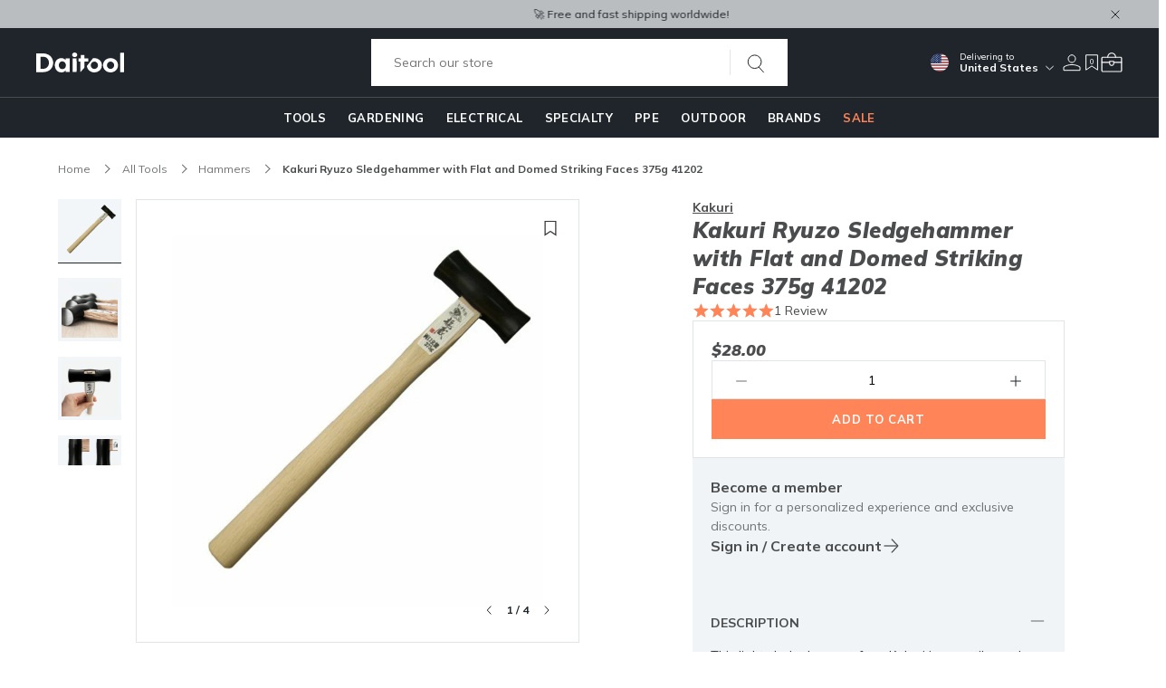

--- FILE ---
content_type: text/html; charset=utf-8
request_url: https://daitool.com/products/kakuri-ryuzo-sledgehammer-with-flat-and-domed-striking-faces-375g-41202
body_size: 55702
content:
<!doctype html>
<html class="no-js supports-no-cookies" lang="en" style="--announcement-height: 0px;">
  <head>
    <!-- START Google Ads dynamic remarketing by DigitalDarts.com.au v1.5 -->
<!-- Global site tag (gtag.js) - Google Analytics -->
<script async src="https://www.googletagmanager.com/gtag/js?id=UA-50697629-4"></script>
<script>
  window.dataLayer = window.dataLayer || [];
  function gtag(){dataLayer.push(arguments);}
  gtag('js', new Date());
  gtag('config', 'UA-50697629-4', { 'send_page_view': false, 'custom_map': {'dimension1': 'ecomm_prodid', 'dimension2': 'ecomm_pagetype', 'dimension3': 'ecomm_totalvalue'} });
  gtag('config', 'AW-782925743');
</script>

<script>
  gtag('event', 'Dynamic Remarketing', { 'ecomm_pagetype': 'product', 'ecomm_prodid': 'shopify_US_7641419120806_43860137017510', 'ecomm_totalvalue': 28.00, 'non_interaction': true });
</script>
<!-- END Google Ads dynamic remarketing by DigitalDarts.com.au -->
    <meta charset="utf-8">
    <meta http-equiv="X-UA-Compatible" content="IE=edge">
    <meta name="viewport" content="width=device-width,initial-scale=1">
    <meta name="theme-color" content="">
    <meta name="robots" content="max-image-preview:large"><script
        src="https://connect.nosto.com/script/shopify/nosto.js?merchant=shopify-42099703974&shop=daitool.myshopify.com"
        async
      ></script><link rel="canonical" href="https://daitool.com/products/kakuri-ryuzo-sledgehammer-with-flat-and-domed-striking-faces-375g-41202">
    <link rel="preconnect" href="https://cdn.shopify.com" crossorigin>
    <link rel="dns-prefetch" href="https://cdn.shopify.com">
  
    <link rel="preconnect" href="https://d3hw6dc1ow8pp2.cloudfront.net" crossorigin>
    <link rel="dns-prefetch" href="https://d3hw6dc1ow8pp2.cloudfront.net">
  <link rel="preload" href="//daitool.com/cdn/shop/t/83/assets/Mulish-Regular.woff2?v=64499253590792526201764212793" as="font" type="font/woff2" crossorigin>
<link rel="preload" href="//daitool.com/cdn/shop/t/83/assets/Mulish-Bold.woff2?v=181616121033625293631764212793" as="font" type="font/woff2" crossorigin>
<link rel="preload" href="//daitool.com/cdn/shop/t/83/assets/Mulish-Black.woff2?v=110403026765993319971764212793" as="font" type="font/woff2" crossorigin>
<link rel="preload" href="//daitool.com/cdn/shop/t/83/assets/Mulish-BlackItalic.woff2?v=44036635749942888731764212793" as="font" type="font/woff2" crossorigin>

<style>
  @font-face {
    font-family: 'Mulish';
    src: url(//daitool.com/cdn/shop/t/83/assets/Mulish-Regular.woff2?v=64499253590792526201764212793) format('woff2'),
        url(//daitool.com/cdn/shop/t/83/assets/Mulish-Regular.woff?v=106313323814829133211764212793) format('woff');
    font-weight: normal;
    font-style: normal;
    font-display: swap;
  }

  @font-face {
    font-family: 'Mulish';
    src: url(//daitool.com/cdn/shop/t/83/assets/Mulish-Bold.woff2?v=181616121033625293631764212793) format('woff2'),
        url(//daitool.com/cdn/shop/t/83/assets/Mulish-Bold.woff?v=181441080525419794791764212793) format('woff');
    font-weight: 700;
    font-style: normal;
    font-display: swap;
  }

  @font-face {
    font-family: 'Mulish';
    src: url(//daitool.com/cdn/shop/t/83/assets/Mulish-Black.woff2?v=110403026765993319971764212793) format('woff2'),
        url(//daitool.com/cdn/shop/t/83/assets/Mulish-Black.woff?v=94225619368862498151764212793) format('woff');
    font-weight: 900;
    font-style: normal;
    font-display: swap;
  }

  @font-face {
    font-family: 'Mulish';
    src: url(//daitool.com/cdn/shop/t/83/assets/Mulish-BlackItalic.woff2?v=44036635749942888731764212793) format('woff2'),
        url(//daitool.com/cdn/shop/t/83/assets/Mulish-BlackItalic.woff?v=122183583456847198521764212793) format('woff');
    font-weight: 900;
    font-style: italic;
    font-display: swap;
  }

  :root {
    --font-body: 'Mulish', Arial, sans-serif;
    --font-weight-body: 400;
    --font-headings: 'Mulish', Arial, sans-serif;
    --font-weight-headings: 900;
    --button-icon: url('//daitool.com/cdn/shop/t/83/assets/icon-arrow-right.svg?v=92918284182184151091764212793');
    --button-icon-white: url('//daitool.com/cdn/shop/t/83/assets/icon-arrow-right-white.svg?v=149646592813698309731764212793');
    --icon-email: url('//daitool.com/cdn/shop/t/83/assets/icon-email.svg?v=13214163126757152361764212793');
    --icon-email-white: url('//daitool.com/cdn/shop/t/83/assets/icon-email-white.svg?v=31038104169195252901764212793');
    --icon-zoom: url('//daitool.com/cdn/shop/t/83/assets/icon-zoom.svg?v=126754422682939982861764212793');
  }
</style>

 <link href="//daitool.com/cdn/shop/t/83/assets/layout.theme.min.css?v=72653593351568927481764213480" rel="stylesheet" type="text/css" media="all" /> 
<title>Kakuri Ryuzo Sledgehammer with Flat and Domed Striking Faces 375g 4120</title><meta name="description" content="This light sledgehammer from Kakuri is versatile, and perfect for many woodworking applications. The wooden handle is easy to hold, and attaches securely to the head with a horizontal wedge. You can be confident that the head will stay attached to the handle, even during tough working conditions. The carbon steel head "><link
        rel="shortcut icon"
        href="//daitool.com/cdn/shop/files/DAITOOL_LOGO_FAVICON_FINAL_1.webp?crop=center&height=32&v=1716278226&width=32"
        type="image/png"
      >

<script defer="defer" src="//daitool.com/cdn/shop/t/83/assets/vendor.theme.min.js?v=52978794184452355121764212793"></script>

<script defer="defer" src="//daitool.com/cdn/shop/t/83/assets/layout.theme.min.js?v=144085986881453131641764213475"></script>

  
    <script defer src="//daitool.com/cdn/shop/t/83/assets/jquery-351.min.js?v=39358624363502113721764212793"></script>
  
<script>
      document.documentElement.className = document.documentElement.className.replace('no-js', '');
      window.theme = {
        ecommerce: true,
        storefrontAPI: {
          version: "2024-04",
          key: "644e5c0a3e39b8ccf5b2f2d823654f26",
        },
        strings: {
          addToCart: "Add To Cart",
          soldOut: "Out of Stock",
          unavailable: "Unavailable",
          cartTitle: "Shopping Cart",
          subtotal: "Subtotal",
          proceedMessage: "Got a discount code? Proceed to checkout to redeem it.",
          shipping: "Shipping",
          viewCart: "View Cart",
          checkout: "Check Out",
          closeCart: "Close cart",
          cartEmpty: "Your cart is currently empty.",
          loadingMessage: "Updating cart",
          itemQuantity: "Item quantity",
          dismissErrorMessage: "Dismiss error message",
          freeShippingBar: {
            remaining: "Spend {{ amount }} more to receive free {{ service }} on your order",
            reached: "Free {{ service }}!",
          },
          search: {
            search: "Search",
            submit: "Search",
            close: "Close Search",
            placeholder: "Search our store",
            helpText: "Search by product name, product type, brand, concerns",
            viewAll: "View more results",
            noResultsHtml: "Please try a different search term or go back to the \u003ca href=\"\/\"\u003ehomepage\u003c\/a\u003e.",
            topSearches: "Top searches",
            popularProducts: "Popular products",
            typeProducts: "Products",
            typeCollections: "Collections",
            typeArticles: "Articles",
            typePages: "Pages",
            searchBlog: "Search Daitool Blog",
            viewAllBlogResults: "View All Results",
          },
          product: {
            loading: "Updating, please wait",
            volumePricingTitle: "Buy more and save",
            volumePricingEach: "{{ price }} \/ ea",
            volumePricingError: "Quantity needs to be an increment of {{ number }}.",
          },
          bundle: {
            total: {
              singular: "{{ count }} item for {{ price }}",
              plural: "{{ count }} items for {{ price }}",
            },
            addToCart: {
              singular: "Add {{ count }} to cart",
              plural: "Add {{ count }} to cart",
            },
            selectItems: "Select items",
          },
          cart: {
            volumePricingToggle: "Volume pricing available",
          }
        },
        moneyFormat: "${{amount}}",
        cart: {"note":null,"attributes":{},"original_total_price":0,"total_price":0,"total_discount":0,"total_weight":0.0,"item_count":0,"items":[],"requires_shipping":false,"currency":"USD","items_subtotal_price":0,"cart_level_discount_applications":[],"checkout_charge_amount":0},
        searchSettings: {
          enableInstantSearch: true,
          enableBlogSearch: true,
          types: ['product','collection','article'],
          unavailable_products: "last",
          limit: '4',
          limitArticles: 4,fields: "product_type,title,variants.title,vendor",
          showSearchSuggestions: true,
          searchSuggestions: 
            ["Tools","Gardening","Electrical","Specialty","PPE","Outdoor","Brands","Sale"],
          popularProducts:[{
                "title": "Atom Shingen-kun Anti-Vibration Gloves Rubber Work Gloves 1130",
                "url":"\/products\/atom-shingen-kun-anti-vibration-gloves-rubber-work-gloves-1130",
                "img": "\/\/daitool.com\/cdn\/shop\/files\/P-1-ATOM-RUBGLO-Atom_Shingen-kun_Anti-Vibration_Gloves_Rubber_Work_Gloves_1130-2023-09-26T15_19_08.jpg?v=1743436436",
                "vendor": "Atom",
                "price": 1187
              },{
                "title": "Tobisho Type A Brazed Pruning Shears Yasugi Carbon Steel PS-04 200mm",
                "url":"\/products\/tobisho-type-a-brazed-pruning-shears-yasugi-carbon-steel-200mm",
                "img": "\/\/daitool.com\/cdn\/shop\/files\/Tobisho-Type-A-Brazed-Pruning-Shears-Yasugi-Carbon-Steel-PS-04-200mm-1-2023-10-27T05_46_40.552Z.jpg?v=1743438909",
                "vendor": "Tobisho",
                "price": 9500
              },{
                "title": "Tobisho Single-Blade Japanese Slim Pruning Shears Garden Scissors PS-23 200mm",
                "url":"\/products\/tobisho-single-blade-japanese-slim-pruning-shears-garden-scissors-200mm",
                "img": "\/\/daitool.com\/cdn\/shop\/files\/Tobisho-Single-Blade-Japanese-Slim-Pruning-Shears-Garden-Scissors-PS-23-200mm-1-2023-10-27T05_46_40.568Z.jpg?v=1746600902",
                "vendor": "Tobisho",
                "price": 6900
              },{
                "title": "MCC Deluxe Professional Heavy Duty Pipe Wrench (5 Sizes)",
                "url":"\/products\/mcc-deluxe-professional-heavy-duty-pipe-wrench-5-sizes",
                "img": "\/\/daitool.com\/cdn\/shop\/files\/MCC-Deluxe-Professional-Heavy-Duty-Pipe-Wrench--5-Sizes--1-2024-07-10T04_37_43.741Z.jpg?v=1746604578",
                "vendor": "MCC",
                "price": 5900
              }],},
        freeShippingBar: {enabled: true,
          serviceOne: "Standard Shipping",
          thresholdOne: "150.0",
        },
        registerHumanCheck: {
          enabled: true,
        },
        giftwrapping: {enabled: false,
          product: "",
          variants: []
        },
        breakpoints: {
          sm: "480",
          md: "768",
          lg: "990",
          xl: "1400",
        },
        locale: {
          endonymName: "English",
          isoCode: "en",
          name: "English",
          primary: true,
          rootUrl: "\/",
        },
        urlPatterns: {
          assetUrl: "\/\/daitool.com\/cdn\/shop\/t\/83\/assets\/_name_.js?v=21193",
          fileUrl: "\/\/daitool.com\/cdn\/shop\/files\/_name_.js?v=21193",
        },
        isCustomer: false,
        shippingCsvUrl: "https:\/\/cdn.shopify.com\/s\/files\/1\/0420\/9970\/3974\/files\/shipping_table_daitool.csv?v=1761031218",
        nosto: {
          reloadRecommendationsOnCartUpdate: false,
        }
      };
    </script>

    <script>window.performance && window.performance.mark && window.performance.mark('shopify.content_for_header.start');</script><meta name="facebook-domain-verification" content="695lzx7mjbqpi6f4irfcbjfa3e636z">
<meta id="shopify-digital-wallet" name="shopify-digital-wallet" content="/42099703974/digital_wallets/dialog">
<meta name="shopify-checkout-api-token" content="64bc9f4940e0c9ba96071aae4f8a8b06">
<link rel="alternate" type="application/json+oembed" href="https://daitool.com/products/kakuri-ryuzo-sledgehammer-with-flat-and-domed-striking-faces-375g-41202.oembed">
<script async="async" src="/checkouts/internal/preloads.js?locale=en-US"></script>
<script id="apple-pay-shop-capabilities" type="application/json">{"shopId":42099703974,"countryCode":"JP","currencyCode":"USD","merchantCapabilities":["supports3DS"],"merchantId":"gid:\/\/shopify\/Shop\/42099703974","merchantName":"Daitool","requiredBillingContactFields":["postalAddress","email"],"requiredShippingContactFields":["postalAddress","email"],"shippingType":"shipping","supportedNetworks":["visa","masterCard","amex","jcb","discover"],"total":{"type":"pending","label":"Daitool","amount":"1.00"},"shopifyPaymentsEnabled":true,"supportsSubscriptions":true}</script>
<script id="shopify-features" type="application/json">{"accessToken":"64bc9f4940e0c9ba96071aae4f8a8b06","betas":["rich-media-storefront-analytics"],"domain":"daitool.com","predictiveSearch":true,"shopId":42099703974,"locale":"en"}</script>
<script>var Shopify = Shopify || {};
Shopify.shop = "daitool.myshopify.com";
Shopify.locale = "en";
Shopify.currency = {"active":"USD","rate":"1.0"};
Shopify.country = "US";
Shopify.theme = {"name":"Daitool - Release v1.5.0","id":190509711526,"schema_name":"Daitool","schema_version":"1.5.0","theme_store_id":null,"role":"main"};
Shopify.theme.handle = "null";
Shopify.theme.style = {"id":null,"handle":null};
Shopify.cdnHost = "daitool.com/cdn";
Shopify.routes = Shopify.routes || {};
Shopify.routes.root = "/";</script>
<script type="module">!function(o){(o.Shopify=o.Shopify||{}).modules=!0}(window);</script>
<script>!function(o){function n(){var o=[];function n(){o.push(Array.prototype.slice.apply(arguments))}return n.q=o,n}var t=o.Shopify=o.Shopify||{};t.loadFeatures=n(),t.autoloadFeatures=n()}(window);</script>
<script id="shop-js-analytics" type="application/json">{"pageType":"product"}</script>
<script defer="defer" async type="module" src="//daitool.com/cdn/shopifycloud/shop-js/modules/v2/client.init-shop-cart-sync_BApSsMSl.en.esm.js"></script>
<script defer="defer" async type="module" src="//daitool.com/cdn/shopifycloud/shop-js/modules/v2/chunk.common_CBoos6YZ.esm.js"></script>
<script type="module">
  await import("//daitool.com/cdn/shopifycloud/shop-js/modules/v2/client.init-shop-cart-sync_BApSsMSl.en.esm.js");
await import("//daitool.com/cdn/shopifycloud/shop-js/modules/v2/chunk.common_CBoos6YZ.esm.js");

  window.Shopify.SignInWithShop?.initShopCartSync?.({"fedCMEnabled":true,"windoidEnabled":true});

</script>
<script>(function() {
  var isLoaded = false;
  function asyncLoad() {
    if (isLoaded) return;
    isLoaded = true;
    var urls = ["https:\/\/connect.nosto.com\/include\/script\/shopify-42099703974.js?shop=daitool.myshopify.com"];
    for (var i = 0; i < urls.length; i++) {
      var s = document.createElement('script');
      s.type = 'text/javascript';
      s.async = true;
      s.src = urls[i];
      var x = document.getElementsByTagName('script')[0];
      x.parentNode.insertBefore(s, x);
    }
  };
  if(window.attachEvent) {
    window.attachEvent('onload', asyncLoad);
  } else {
    window.addEventListener('load', asyncLoad, false);
  }
})();</script>
<script id="__st">var __st={"a":42099703974,"offset":32400,"reqid":"adee4563-db61-4a13-b3a8-a765d0e97110-1768927650","pageurl":"daitool.com\/products\/kakuri-ryuzo-sledgehammer-with-flat-and-domed-striking-faces-375g-41202","u":"5c7f15a654dc","p":"product","rtyp":"product","rid":7641419120806};</script>
<script>window.ShopifyPaypalV4VisibilityTracking = true;</script>
<script id="captcha-bootstrap">!function(){'use strict';const t='contact',e='account',n='new_comment',o=[[t,t],['blogs',n],['comments',n],[t,'customer']],c=[[e,'customer_login'],[e,'guest_login'],[e,'recover_customer_password'],[e,'create_customer']],r=t=>t.map((([t,e])=>`form[action*='/${t}']:not([data-nocaptcha='true']) input[name='form_type'][value='${e}']`)).join(','),a=t=>()=>t?[...document.querySelectorAll(t)].map((t=>t.form)):[];function s(){const t=[...o],e=r(t);return a(e)}const i='password',u='form_key',d=['recaptcha-v3-token','g-recaptcha-response','h-captcha-response',i],f=()=>{try{return window.sessionStorage}catch{return}},m='__shopify_v',_=t=>t.elements[u];function p(t,e,n=!1){try{const o=window.sessionStorage,c=JSON.parse(o.getItem(e)),{data:r}=function(t){const{data:e,action:n}=t;return t[m]||n?{data:e,action:n}:{data:t,action:n}}(c);for(const[e,n]of Object.entries(r))t.elements[e]&&(t.elements[e].value=n);n&&o.removeItem(e)}catch(o){console.error('form repopulation failed',{error:o})}}const l='form_type',E='cptcha';function T(t){t.dataset[E]=!0}const w=window,h=w.document,L='Shopify',v='ce_forms',y='captcha';let A=!1;((t,e)=>{const n=(g='f06e6c50-85a8-45c8-87d0-21a2b65856fe',I='https://cdn.shopify.com/shopifycloud/storefront-forms-hcaptcha/ce_storefront_forms_captcha_hcaptcha.v1.5.2.iife.js',D={infoText:'Protected by hCaptcha',privacyText:'Privacy',termsText:'Terms'},(t,e,n)=>{const o=w[L][v],c=o.bindForm;if(c)return c(t,g,e,D).then(n);var r;o.q.push([[t,g,e,D],n]),r=I,A||(h.body.append(Object.assign(h.createElement('script'),{id:'captcha-provider',async:!0,src:r})),A=!0)});var g,I,D;w[L]=w[L]||{},w[L][v]=w[L][v]||{},w[L][v].q=[],w[L][y]=w[L][y]||{},w[L][y].protect=function(t,e){n(t,void 0,e),T(t)},Object.freeze(w[L][y]),function(t,e,n,w,h,L){const[v,y,A,g]=function(t,e,n){const i=e?o:[],u=t?c:[],d=[...i,...u],f=r(d),m=r(i),_=r(d.filter((([t,e])=>n.includes(e))));return[a(f),a(m),a(_),s()]}(w,h,L),I=t=>{const e=t.target;return e instanceof HTMLFormElement?e:e&&e.form},D=t=>v().includes(t);t.addEventListener('submit',(t=>{const e=I(t);if(!e)return;const n=D(e)&&!e.dataset.hcaptchaBound&&!e.dataset.recaptchaBound,o=_(e),c=g().includes(e)&&(!o||!o.value);(n||c)&&t.preventDefault(),c&&!n&&(function(t){try{if(!f())return;!function(t){const e=f();if(!e)return;const n=_(t);if(!n)return;const o=n.value;o&&e.removeItem(o)}(t);const e=Array.from(Array(32),(()=>Math.random().toString(36)[2])).join('');!function(t,e){_(t)||t.append(Object.assign(document.createElement('input'),{type:'hidden',name:u})),t.elements[u].value=e}(t,e),function(t,e){const n=f();if(!n)return;const o=[...t.querySelectorAll(`input[type='${i}']`)].map((({name:t})=>t)),c=[...d,...o],r={};for(const[a,s]of new FormData(t).entries())c.includes(a)||(r[a]=s);n.setItem(e,JSON.stringify({[m]:1,action:t.action,data:r}))}(t,e)}catch(e){console.error('failed to persist form',e)}}(e),e.submit())}));const S=(t,e)=>{t&&!t.dataset[E]&&(n(t,e.some((e=>e===t))),T(t))};for(const o of['focusin','change'])t.addEventListener(o,(t=>{const e=I(t);D(e)&&S(e,y())}));const B=e.get('form_key'),M=e.get(l),P=B&&M;t.addEventListener('DOMContentLoaded',(()=>{const t=y();if(P)for(const e of t)e.elements[l].value===M&&p(e,B);[...new Set([...A(),...v().filter((t=>'true'===t.dataset.shopifyCaptcha))])].forEach((e=>S(e,t)))}))}(h,new URLSearchParams(w.location.search),n,t,e,['guest_login'])})(!0,!0)}();</script>
<script integrity="sha256-4kQ18oKyAcykRKYeNunJcIwy7WH5gtpwJnB7kiuLZ1E=" data-source-attribution="shopify.loadfeatures" defer="defer" src="//daitool.com/cdn/shopifycloud/storefront/assets/storefront/load_feature-a0a9edcb.js" crossorigin="anonymous"></script>
<script data-source-attribution="shopify.dynamic_checkout.dynamic.init">var Shopify=Shopify||{};Shopify.PaymentButton=Shopify.PaymentButton||{isStorefrontPortableWallets:!0,init:function(){window.Shopify.PaymentButton.init=function(){};var t=document.createElement("script");t.src="https://daitool.com/cdn/shopifycloud/portable-wallets/latest/portable-wallets.en.js",t.type="module",document.head.appendChild(t)}};
</script>
<script data-source-attribution="shopify.dynamic_checkout.buyer_consent">
  function portableWalletsHideBuyerConsent(e){var t=document.getElementById("shopify-buyer-consent"),n=document.getElementById("shopify-subscription-policy-button");t&&n&&(t.classList.add("hidden"),t.setAttribute("aria-hidden","true"),n.removeEventListener("click",e))}function portableWalletsShowBuyerConsent(e){var t=document.getElementById("shopify-buyer-consent"),n=document.getElementById("shopify-subscription-policy-button");t&&n&&(t.classList.remove("hidden"),t.removeAttribute("aria-hidden"),n.addEventListener("click",e))}window.Shopify?.PaymentButton&&(window.Shopify.PaymentButton.hideBuyerConsent=portableWalletsHideBuyerConsent,window.Shopify.PaymentButton.showBuyerConsent=portableWalletsShowBuyerConsent);
</script>
<script data-source-attribution="shopify.dynamic_checkout.cart.bootstrap">document.addEventListener("DOMContentLoaded",(function(){function t(){return document.querySelector("shopify-accelerated-checkout-cart, shopify-accelerated-checkout")}if(t())Shopify.PaymentButton.init();else{new MutationObserver((function(e,n){t()&&(Shopify.PaymentButton.init(),n.disconnect())})).observe(document.body,{childList:!0,subtree:!0})}}));
</script>
<link id="shopify-accelerated-checkout-styles" rel="stylesheet" media="screen" href="https://daitool.com/cdn/shopifycloud/portable-wallets/latest/accelerated-checkout-backwards-compat.css" crossorigin="anonymous">
<style id="shopify-accelerated-checkout-cart">
        #shopify-buyer-consent {
  margin-top: 1em;
  display: inline-block;
  width: 100%;
}

#shopify-buyer-consent.hidden {
  display: none;
}

#shopify-subscription-policy-button {
  background: none;
  border: none;
  padding: 0;
  text-decoration: underline;
  font-size: inherit;
  cursor: pointer;
}

#shopify-subscription-policy-button::before {
  box-shadow: none;
}

      </style>

<script>window.performance && window.performance.mark && window.performance.mark('shopify.content_for_header.end');</script>

      <link
        rel="preload"
        as="image"
        href="//daitool.com/cdn/shop/files/P-1-KKRI-HAMMER-41202-Kakuri_Ryuzo_Sledgehammer_with_Flat_and_Domed_Striking_Faces_375g_41202-2023-09-26T15_41_43.jpg?v=1743437611&width=1120"
        imagesrcset="//daitool.com/cdn/shop/files/P-1-KKRI-HAMMER-41202-Kakuri_Ryuzo_Sledgehammer_with_Flat_and_Domed_Striking_Faces_375g_41202-2023-09-26T15_41_43.jpg?v=1743437611&width=160 160w, //daitool.com/cdn/shop/files/P-1-KKRI-HAMMER-41202-Kakuri_Ryuzo_Sledgehammer_with_Flat_and_Domed_Striking_Faces_375g_41202-2023-09-26T15_41_43.jpg?v=1743437611&width=320 320w, //daitool.com/cdn/shop/files/P-1-KKRI-HAMMER-41202-Kakuri_Ryuzo_Sledgehammer_with_Flat_and_Domed_Striking_Faces_375g_41202-2023-09-26T15_41_43.jpg?v=1743437611&width=480 480w, //daitool.com/cdn/shop/files/P-1-KKRI-HAMMER-41202-Kakuri_Ryuzo_Sledgehammer_with_Flat_and_Domed_Striking_Faces_375g_41202-2023-09-26T15_41_43.jpg?v=1743437611&width=640 640w, //daitool.com/cdn/shop/files/P-1-KKRI-HAMMER-41202-Kakuri_Ryuzo_Sledgehammer_with_Flat_and_Domed_Striking_Faces_375g_41202-2023-09-26T15_41_43.jpg?v=1743437611&width=800 800w, //daitool.com/cdn/shop/files/P-1-KKRI-HAMMER-41202-Kakuri_Ryuzo_Sledgehammer_with_Flat_and_Domed_Striking_Faces_375g_41202-2023-09-26T15_41_43.jpg?v=1743437611&width=960 960w, //daitool.com/cdn/shop/files/P-1-KKRI-HAMMER-41202-Kakuri_Ryuzo_Sledgehammer_with_Flat_and_Domed_Striking_Faces_375g_41202-2023-09-26T15_41_43.jpg?v=1743437611&width=1120 1120w"
        imagesizes="(max-width: 61.875rem) 100vw, 45rem"
      >
      

<meta property="og:site_name" content="Daitool">
<meta property="og:url" content="https://daitool.com/products/kakuri-ryuzo-sledgehammer-with-flat-and-domed-striking-faces-375g-41202">
<meta property="og:title" content="Kakuri Ryuzo Sledgehammer with Flat and Domed Striking Faces 375g 41202">
<meta property="og:type" content="product">
<meta property="og:description" content="This light sledgehammer from Kakuri is versatile, and perfect for many woodworking applications. The wooden handle is easy to hold, and attaches securely to the head with a horizontal wedge. You can be confident that the head will stay attached to the handle, even during tough working conditions. The carbon steel head "><meta property="product:availability" content="instock">
  <meta property="product:price:amount" content="28.00">
  <meta property="product:price:currency" content="USD"><meta property="og:image" content="http://daitool.com/cdn/shop/files/P-1-KKRI-HAMMER-41202-Kakuri_Ryuzo_Sledgehammer_with_Flat_and_Domed_Striking_Faces_375g_41202-2023-09-26T15_41_43.jpg?crop=center&height=1200&v=1743437611&width=1200">
        <meta property="og:image:secure_url" content="https://daitool.com/cdn/shop/files/P-1-KKRI-HAMMER-41202-Kakuri_Ryuzo_Sledgehammer_with_Flat_and_Domed_Striking_Faces_375g_41202-2023-09-26T15_41_43.jpg?crop=center&height=1200&v=1743437611&width=1200">
      <meta property="og:image" content="http://daitool.com/cdn/shop/files/P-2-KKRI-HAMMER-41202-Kakuri_Ryuzo_Sledgehammer_with_Flat_and_Domed_Striking_Faces_375g_41202-2023-09-26T15_41_43.jpg?crop=center&height=1200&v=1743437611&width=1200">
        <meta property="og:image:secure_url" content="https://daitool.com/cdn/shop/files/P-2-KKRI-HAMMER-41202-Kakuri_Ryuzo_Sledgehammer_with_Flat_and_Domed_Striking_Faces_375g_41202-2023-09-26T15_41_43.jpg?crop=center&height=1200&v=1743437611&width=1200">
      <meta property="og:image" content="http://daitool.com/cdn/shop/files/P-3-KKRI-HAMMER-41202-Kakuri_Ryuzo_Sledgehammer_with_Flat_and_Domed_Striking_Faces_375g_41202-2023-09-26T15_41_43.jpg?crop=center&height=1200&v=1743437611&width=1200">
        <meta property="og:image:secure_url" content="https://daitool.com/cdn/shop/files/P-3-KKRI-HAMMER-41202-Kakuri_Ryuzo_Sledgehammer_with_Flat_and_Domed_Striking_Faces_375g_41202-2023-09-26T15_41_43.jpg?crop=center&height=1200&v=1743437611&width=1200">
      

<meta name="twitter:site" content="@">
<meta name="twitter:card" content="summary_large_image">
<meta name="twitter:title" content="Kakuri Ryuzo Sledgehammer with Flat and Domed Striking Faces 375g 41202">
<meta name="twitter:description" content="This light sledgehammer from Kakuri is versatile, and perfect for many woodworking applications. The wooden handle is easy to hold, and attaches securely to the head with a horizontal wedge. You can be confident that the head will stay attached to the handle, even during tough working conditions. The carbon steel head ">

  <!-- BEGIN app block: shopify://apps/klaviyo-email-marketing-sms/blocks/klaviyo-onsite-embed/2632fe16-c075-4321-a88b-50b567f42507 -->












  <script async src="https://static.klaviyo.com/onsite/js/WbUPXP/klaviyo.js?company_id=WbUPXP"></script>
  <script>!function(){if(!window.klaviyo){window._klOnsite=window._klOnsite||[];try{window.klaviyo=new Proxy({},{get:function(n,i){return"push"===i?function(){var n;(n=window._klOnsite).push.apply(n,arguments)}:function(){for(var n=arguments.length,o=new Array(n),w=0;w<n;w++)o[w]=arguments[w];var t="function"==typeof o[o.length-1]?o.pop():void 0,e=new Promise((function(n){window._klOnsite.push([i].concat(o,[function(i){t&&t(i),n(i)}]))}));return e}}})}catch(n){window.klaviyo=window.klaviyo||[],window.klaviyo.push=function(){var n;(n=window._klOnsite).push.apply(n,arguments)}}}}();</script>

  
    <script id="viewed_product">
      if (item == null) {
        var _learnq = _learnq || [];

        var MetafieldReviews = null
        var MetafieldYotpoRating = null
        var MetafieldYotpoCount = null
        var MetafieldLooxRating = null
        var MetafieldLooxCount = null
        var okendoProduct = null
        var okendoProductReviewCount = null
        var okendoProductReviewAverageValue = null
        try {
          // The following fields are used for Customer Hub recently viewed in order to add reviews.
          // This information is not part of __kla_viewed. Instead, it is part of __kla_viewed_reviewed_items
          MetafieldReviews = {"rating":{"scale_min":"1.0","scale_max":"5.0","value":"5.0"},"rating_count":1};
          MetafieldYotpoRating = null
          MetafieldYotpoCount = null
          MetafieldLooxRating = null
          MetafieldLooxCount = null

          okendoProduct = {"reviewCount":1,"reviewAverageValue":"5.0"}
          // If the okendo metafield is not legacy, it will error, which then requires the new json formatted data
          if (okendoProduct && 'error' in okendoProduct) {
            okendoProduct = null
          }
          okendoProductReviewCount = okendoProduct ? okendoProduct.reviewCount : null
          okendoProductReviewAverageValue = okendoProduct ? okendoProduct.reviewAverageValue : null
        } catch (error) {
          console.error('Error in Klaviyo onsite reviews tracking:', error);
        }

        var item = {
          Name: "Kakuri Ryuzo Sledgehammer with Flat and Domed Striking Faces 375g 41202",
          ProductID: 7641419120806,
          Categories: ["All Daitool Products","Japanese Hammers","Japanese Hand Tools","Japanese Tools","Kakuri"],
          ImageURL: "https://daitool.com/cdn/shop/files/P-1-KKRI-HAMMER-41202-Kakuri_Ryuzo_Sledgehammer_with_Flat_and_Domed_Striking_Faces_375g_41202-2023-09-26T15_41_43_grande.jpg?v=1743437611",
          URL: "https://daitool.com/products/kakuri-ryuzo-sledgehammer-with-flat-and-domed-striking-faces-375g-41202",
          Brand: "Kakuri",
          Price: "$28.00",
          Value: "28.00",
          CompareAtPrice: "$0.00"
        };
        _learnq.push(['track', 'Viewed Product', item]);
        _learnq.push(['trackViewedItem', {
          Title: item.Name,
          ItemId: item.ProductID,
          Categories: item.Categories,
          ImageUrl: item.ImageURL,
          Url: item.URL,
          Metadata: {
            Brand: item.Brand,
            Price: item.Price,
            Value: item.Value,
            CompareAtPrice: item.CompareAtPrice
          },
          metafields:{
            reviews: MetafieldReviews,
            yotpo:{
              rating: MetafieldYotpoRating,
              count: MetafieldYotpoCount,
            },
            loox:{
              rating: MetafieldLooxRating,
              count: MetafieldLooxCount,
            },
            okendo: {
              rating: okendoProductReviewAverageValue,
              count: okendoProductReviewCount,
            }
          }
        }]);
      }
    </script>
  




  <script>
    window.klaviyoReviewsProductDesignMode = false
  </script>







<!-- END app block --><!-- BEGIN app block: shopify://apps/okendo/blocks/theme-settings/bb689e69-ea70-4661-8fb7-ad24a2e23c29 --><!-- BEGIN app snippet: header-metafields -->










    <style data-oke-reviews-version="0.83.15" type="text/css" data-href="https://d3hw6dc1ow8pp2.cloudfront.net/reviews-widget-plus/css/okendo-reviews-styles.18e725f4.css"></style><style data-oke-reviews-version="0.83.15" type="text/css" data-href="https://d3hw6dc1ow8pp2.cloudfront.net/reviews-widget-plus/css/modules/okendo-star-rating.4cb378a8.css"></style><style data-oke-reviews-version="0.83.15" type="text/css" data-href="https://d3hw6dc1ow8pp2.cloudfront.net/reviews-widget-plus/css/modules/okendo-reviews-keywords.0942444f.css"></style><style data-oke-reviews-version="0.83.15" type="text/css" data-href="https://d3hw6dc1ow8pp2.cloudfront.net/reviews-widget-plus/css/modules/okendo-reviews-summary.a0c9d7d6.css"></style><style type="text/css">.okeReviews[data-oke-container],div.okeReviews{font-size:14px;font-size:var(--oke-text-regular);font-weight:400;font-family:var(--oke-text-fontFamily);line-height:1.6}.okeReviews[data-oke-container] *,.okeReviews[data-oke-container] :after,.okeReviews[data-oke-container] :before,div.okeReviews *,div.okeReviews :after,div.okeReviews :before{box-sizing:border-box}.okeReviews[data-oke-container] h1,.okeReviews[data-oke-container] h2,.okeReviews[data-oke-container] h3,.okeReviews[data-oke-container] h4,.okeReviews[data-oke-container] h5,.okeReviews[data-oke-container] h6,div.okeReviews h1,div.okeReviews h2,div.okeReviews h3,div.okeReviews h4,div.okeReviews h5,div.okeReviews h6{font-size:1em;font-weight:400;line-height:1.4;margin:0}.okeReviews[data-oke-container] ul,div.okeReviews ul{padding:0;margin:0}.okeReviews[data-oke-container] li,div.okeReviews li{list-style-type:none;padding:0}.okeReviews[data-oke-container] p,div.okeReviews p{line-height:1.8;margin:0 0 4px}.okeReviews[data-oke-container] p:last-child,div.okeReviews p:last-child{margin-bottom:0}.okeReviews[data-oke-container] a,div.okeReviews a{text-decoration:none;color:inherit}.okeReviews[data-oke-container] button,div.okeReviews button{border-radius:0;border:0;box-shadow:none;margin:0;width:auto;min-width:auto;padding:0;background-color:transparent;min-height:auto}.okeReviews[data-oke-container] button,.okeReviews[data-oke-container] input,.okeReviews[data-oke-container] select,.okeReviews[data-oke-container] textarea,div.okeReviews button,div.okeReviews input,div.okeReviews select,div.okeReviews textarea{font-family:inherit;font-size:1em}.okeReviews[data-oke-container] label,.okeReviews[data-oke-container] select,div.okeReviews label,div.okeReviews select{display:inline}.okeReviews[data-oke-container] select,div.okeReviews select{width:auto}.okeReviews[data-oke-container] article,.okeReviews[data-oke-container] aside,div.okeReviews article,div.okeReviews aside{margin:0}.okeReviews[data-oke-container] table,div.okeReviews table{background:transparent;border:0;border-collapse:collapse;border-spacing:0;font-family:inherit;font-size:1em;table-layout:auto}.okeReviews[data-oke-container] table td,.okeReviews[data-oke-container] table th,.okeReviews[data-oke-container] table tr,div.okeReviews table td,div.okeReviews table th,div.okeReviews table tr{border:0;font-family:inherit;font-size:1em}.okeReviews[data-oke-container] table td,.okeReviews[data-oke-container] table th,div.okeReviews table td,div.okeReviews table th{background:transparent;font-weight:400;letter-spacing:normal;padding:0;text-align:left;text-transform:none;vertical-align:middle}.okeReviews[data-oke-container] table tr:hover td,.okeReviews[data-oke-container] table tr:hover th,div.okeReviews table tr:hover td,div.okeReviews table tr:hover th{background:transparent}.okeReviews[data-oke-container] fieldset,div.okeReviews fieldset{border:0;padding:0;margin:0;min-width:0}.okeReviews[data-oke-container] img,.okeReviews[data-oke-container] svg,div.okeReviews img,div.okeReviews svg{max-width:none}.okeReviews[data-oke-container] div:empty,div.okeReviews div:empty{display:block}.okeReviews[data-oke-container] .oke-icon:before,div.okeReviews .oke-icon:before{font-family:oke-widget-icons!important;font-style:normal;font-weight:400;font-variant:normal;text-transform:none;line-height:1;-webkit-font-smoothing:antialiased;-moz-osx-font-smoothing:grayscale;color:inherit}.okeReviews[data-oke-container] .oke-icon--select-arrow:before,div.okeReviews .oke-icon--select-arrow:before{content:""}.okeReviews[data-oke-container] .oke-icon--loading:before,div.okeReviews .oke-icon--loading:before{content:""}.okeReviews[data-oke-container] .oke-icon--pencil:before,div.okeReviews .oke-icon--pencil:before{content:""}.okeReviews[data-oke-container] .oke-icon--filter:before,div.okeReviews .oke-icon--filter:before{content:""}.okeReviews[data-oke-container] .oke-icon--play:before,div.okeReviews .oke-icon--play:before{content:""}.okeReviews[data-oke-container] .oke-icon--tick-circle:before,div.okeReviews .oke-icon--tick-circle:before{content:""}.okeReviews[data-oke-container] .oke-icon--chevron-left:before,div.okeReviews .oke-icon--chevron-left:before{content:""}.okeReviews[data-oke-container] .oke-icon--chevron-right:before,div.okeReviews .oke-icon--chevron-right:before{content:""}.okeReviews[data-oke-container] .oke-icon--thumbs-down:before,div.okeReviews .oke-icon--thumbs-down:before{content:""}.okeReviews[data-oke-container] .oke-icon--thumbs-up:before,div.okeReviews .oke-icon--thumbs-up:before{content:""}.okeReviews[data-oke-container] .oke-icon--close:before,div.okeReviews .oke-icon--close:before{content:""}.okeReviews[data-oke-container] .oke-icon--chevron-up:before,div.okeReviews .oke-icon--chevron-up:before{content:""}.okeReviews[data-oke-container] .oke-icon--chevron-down:before,div.okeReviews .oke-icon--chevron-down:before{content:""}.okeReviews[data-oke-container] .oke-icon--star:before,div.okeReviews .oke-icon--star:before{content:""}.okeReviews[data-oke-container] .oke-icon--magnifying-glass:before,div.okeReviews .oke-icon--magnifying-glass:before{content:""}@font-face{font-family:oke-widget-icons;src:url(https://d3hw6dc1ow8pp2.cloudfront.net/reviews-widget-plus/fonts/oke-widget-icons.ttf) format("truetype"),url(https://d3hw6dc1ow8pp2.cloudfront.net/reviews-widget-plus/fonts/oke-widget-icons.woff) format("woff"),url(https://d3hw6dc1ow8pp2.cloudfront.net/reviews-widget-plus/img/oke-widget-icons.bc0d6b0a.svg) format("svg");font-weight:400;font-style:normal;font-display:swap}.okeReviews[data-oke-container] .oke-button,div.okeReviews .oke-button{display:inline-block;border-style:solid;border-color:var(--oke-button-borderColor);border-width:var(--oke-button-borderWidth);background-color:var(--oke-button-backgroundColor);line-height:1;padding:12px 24px;margin:0;border-radius:var(--oke-button-borderRadius);color:var(--oke-button-textColor);text-align:center;position:relative;font-weight:var(--oke-button-fontWeight);font-size:var(--oke-button-fontSize);font-family:var(--oke-button-fontFamily);outline:0}.okeReviews[data-oke-container] .oke-button-text,.okeReviews[data-oke-container] .oke-button .oke-icon,div.okeReviews .oke-button-text,div.okeReviews .oke-button .oke-icon{line-height:1}.okeReviews[data-oke-container] .oke-button.oke-is-loading,div.okeReviews .oke-button.oke-is-loading{position:relative}.okeReviews[data-oke-container] .oke-button.oke-is-loading:before,div.okeReviews .oke-button.oke-is-loading:before{font-family:oke-widget-icons!important;font-style:normal;font-weight:400;font-variant:normal;text-transform:none;line-height:1;-webkit-font-smoothing:antialiased;-moz-osx-font-smoothing:grayscale;content:"";color:undefined;font-size:12px;display:inline-block;animation:oke-spin 1s linear infinite;position:absolute;width:12px;height:12px;top:0;left:0;bottom:0;right:0;margin:auto}.okeReviews[data-oke-container] .oke-button.oke-is-loading>*,div.okeReviews .oke-button.oke-is-loading>*{opacity:0}.okeReviews[data-oke-container] .oke-button.oke-is-active,div.okeReviews .oke-button.oke-is-active{background-color:var(--oke-button-backgroundColorActive);color:var(--oke-button-textColorActive);border-color:var(--oke-button-borderColorActive)}.okeReviews[data-oke-container] .oke-button:not(.oke-is-loading),div.okeReviews .oke-button:not(.oke-is-loading){cursor:pointer}.okeReviews[data-oke-container] .oke-button:not(.oke-is-loading):not(.oke-is-active):hover,div.okeReviews .oke-button:not(.oke-is-loading):not(.oke-is-active):hover{background-color:var(--oke-button-backgroundColorHover);color:var(--oke-button-textColorHover);border-color:var(--oke-button-borderColorHover);box-shadow:0 0 0 2px var(--oke-button-backgroundColorHover)}.okeReviews[data-oke-container] .oke-button:not(.oke-is-loading):not(.oke-is-active):active,.okeReviews[data-oke-container] .oke-button:not(.oke-is-loading):not(.oke-is-active):hover:active,div.okeReviews .oke-button:not(.oke-is-loading):not(.oke-is-active):active,div.okeReviews .oke-button:not(.oke-is-loading):not(.oke-is-active):hover:active{background-color:var(--oke-button-backgroundColorActive);color:var(--oke-button-textColorActive);border-color:var(--oke-button-borderColorActive)}.okeReviews[data-oke-container] .oke-title,div.okeReviews .oke-title{font-weight:var(--oke-title-fontWeight);font-size:var(--oke-title-fontSize);font-family:var(--oke-title-fontFamily)}.okeReviews[data-oke-container] .oke-bodyText,div.okeReviews .oke-bodyText{font-weight:var(--oke-bodyText-fontWeight);font-size:var(--oke-bodyText-fontSize);font-family:var(--oke-bodyText-fontFamily)}.okeReviews[data-oke-container] .oke-linkButton,div.okeReviews .oke-linkButton{cursor:pointer;font-weight:700;pointer-events:auto;text-decoration:underline}.okeReviews[data-oke-container] .oke-linkButton:hover,div.okeReviews .oke-linkButton:hover{text-decoration:none}.okeReviews[data-oke-container] .oke-readMore,div.okeReviews .oke-readMore{cursor:pointer;color:inherit;text-decoration:underline}.okeReviews[data-oke-container] .oke-select,div.okeReviews .oke-select{cursor:pointer;background-repeat:no-repeat;background-position-x:100%;background-position-y:50%;border:none;padding:0 24px 0 12px;-moz-appearance:none;appearance:none;color:inherit;-webkit-appearance:none;background-color:transparent;background-image:url("data:image/svg+xml;charset=utf-8,%3Csvg fill='currentColor' xmlns='http://www.w3.org/2000/svg' viewBox='0 0 24 24'%3E%3Cpath d='M7 10l5 5 5-5z'/%3E%3Cpath d='M0 0h24v24H0z' fill='none'/%3E%3C/svg%3E");outline-offset:4px}.okeReviews[data-oke-container] .oke-select:disabled,div.okeReviews .oke-select:disabled{background-color:transparent;background-image:url("data:image/svg+xml;charset=utf-8,%3Csvg fill='%239a9db1' xmlns='http://www.w3.org/2000/svg' viewBox='0 0 24 24'%3E%3Cpath d='M7 10l5 5 5-5z'/%3E%3Cpath d='M0 0h24v24H0z' fill='none'/%3E%3C/svg%3E")}.okeReviews[data-oke-container] .oke-loader,div.okeReviews .oke-loader{position:relative}.okeReviews[data-oke-container] .oke-loader:before,div.okeReviews .oke-loader:before{font-family:oke-widget-icons!important;font-style:normal;font-weight:400;font-variant:normal;text-transform:none;line-height:1;-webkit-font-smoothing:antialiased;-moz-osx-font-smoothing:grayscale;content:"";color:var(--oke-text-secondaryColor);font-size:12px;display:inline-block;animation:oke-spin 1s linear infinite;position:absolute;width:12px;height:12px;top:0;left:0;bottom:0;right:0;margin:auto}.okeReviews[data-oke-container] .oke-a11yText,div.okeReviews .oke-a11yText{border:0;clip:rect(0 0 0 0);height:1px;margin:-1px;overflow:hidden;padding:0;position:absolute;width:1px}.okeReviews[data-oke-container] .oke-hidden,div.okeReviews .oke-hidden{display:none}.okeReviews[data-oke-container] .oke-modal,div.okeReviews .oke-modal{bottom:0;left:0;overflow:auto;position:fixed;right:0;top:0;z-index:2147483647;max-height:100%;background-color:rgba(0,0,0,.5);padding:40px 0 32px}@media only screen and (min-width:1024px){.okeReviews[data-oke-container] .oke-modal,div.okeReviews .oke-modal{display:flex;align-items:center;padding:48px 0}}.okeReviews[data-oke-container] .oke-modal ::-moz-selection,div.okeReviews .oke-modal ::-moz-selection{background-color:rgba(39,45,69,.2)}.okeReviews[data-oke-container] .oke-modal ::selection,div.okeReviews .oke-modal ::selection{background-color:rgba(39,45,69,.2)}.okeReviews[data-oke-container] .oke-modal,.okeReviews[data-oke-container] .oke-modal p,div.okeReviews .oke-modal,div.okeReviews .oke-modal p{color:#272d45}.okeReviews[data-oke-container] .oke-modal-content,div.okeReviews .oke-modal-content{background-color:#fff;margin:auto;position:relative;will-change:transform,opacity;width:calc(100% - 64px)}@media only screen and (min-width:1024px){.okeReviews[data-oke-container] .oke-modal-content,div.okeReviews .oke-modal-content{max-width:1000px}}.okeReviews[data-oke-container] .oke-modal-close,div.okeReviews .oke-modal-close{cursor:pointer;position:absolute;width:32px;height:32px;top:-32px;padding:4px;right:-4px;line-height:1}.okeReviews[data-oke-container] .oke-modal-close:before,div.okeReviews .oke-modal-close:before{font-family:oke-widget-icons!important;font-style:normal;font-weight:400;font-variant:normal;text-transform:none;line-height:1;-webkit-font-smoothing:antialiased;-moz-osx-font-smoothing:grayscale;content:"";color:#fff;font-size:24px;display:inline-block;width:24px;height:24px}.okeReviews[data-oke-container] .oke-modal-overlay,div.okeReviews .oke-modal-overlay{background-color:rgba(43,46,56,.9)}@media only screen and (min-width:1024px){.okeReviews[data-oke-container] .oke-modal--large .oke-modal-content,div.okeReviews .oke-modal--large .oke-modal-content{max-width:1200px}}.okeReviews[data-oke-container] .oke-modal .oke-helpful,.okeReviews[data-oke-container] .oke-modal .oke-helpful-vote-button,.okeReviews[data-oke-container] .oke-modal .oke-reviewContent-date,div.okeReviews .oke-modal .oke-helpful,div.okeReviews .oke-modal .oke-helpful-vote-button,div.okeReviews .oke-modal .oke-reviewContent-date{color:#676986}.oke-modal .okeReviews[data-oke-container].oke-w,.oke-modal div.okeReviews.oke-w{color:#272d45}.okeReviews[data-oke-container] .oke-tag,div.okeReviews .oke-tag{align-items:center;color:#272d45;display:flex;font-size:var(--oke-text-small);font-weight:600;text-align:left;position:relative;z-index:2;background-color:#f4f4f6;padding:4px 6px;border:none;border-radius:4px;gap:6px;line-height:1}.okeReviews[data-oke-container] .oke-tag svg,div.okeReviews .oke-tag svg{fill:currentColor;height:1rem}.okeReviews[data-oke-container] .hooper,div.okeReviews .hooper{height:auto}.okeReviews--left{text-align:left}.okeReviews--right{text-align:right}.okeReviews--center{text-align:center}.okeReviews :not([tabindex="-1"]):focus-visible{outline:5px auto highlight;outline:5px auto -webkit-focus-ring-color}.is-oke-modalOpen{overflow:hidden!important}img.oke-is-error{background-color:var(--oke-shadingColor);background-size:cover;background-position:50% 50%;box-shadow:inset 0 0 0 1px var(--oke-border-color)}@keyframes oke-spin{0%{transform:rotate(0deg)}to{transform:rotate(1turn)}}@keyframes oke-fade-in{0%{opacity:0}to{opacity:1}}
.oke-stars{line-height:1;position:relative;display:inline-block}.oke-stars-background svg{overflow:visible}.oke-stars-foreground{overflow:hidden;position:absolute;top:0;left:0}.oke-sr{display:inline-block;padding-top:var(--oke-starRating-spaceAbove);padding-bottom:var(--oke-starRating-spaceBelow)}.oke-sr .oke-is-clickable{cursor:pointer}.oke-sr--hidden{display:none}.oke-sr-count,.oke-sr-rating,.oke-sr-stars{display:inline-block;vertical-align:middle}.oke-sr-stars{line-height:1;margin-right:8px}.oke-sr-rating{display:none}.oke-sr-count--brackets:before{content:"("}.oke-sr-count--brackets:after{content:")"}
.oke-rk{display:block}.okeReviews[data-oke-container] .oke-reviewsKeywords-heading,div.okeReviews .oke-reviewsKeywords-heading{font-weight:700;margin-bottom:8px}.okeReviews[data-oke-container] .oke-reviewsKeywords-heading-skeleton,div.okeReviews .oke-reviewsKeywords-heading-skeleton{height:calc(var(--oke-button-fontSize) + 4px);width:150px}.okeReviews[data-oke-container] .oke-reviewsKeywords-list,div.okeReviews .oke-reviewsKeywords-list{display:inline-flex;align-items:center;flex-wrap:wrap;gap:4px}.okeReviews[data-oke-container] .oke-reviewsKeywords-list-category,div.okeReviews .oke-reviewsKeywords-list-category{background-color:var(--oke-filter-backgroundColor);color:var(--oke-filter-textColor);border:1px solid var(--oke-filter-borderColor);border-radius:var(--oke-filter-borderRadius);padding:6px 16px;transition:background-color .1s ease-out,border-color .1s ease-out;white-space:nowrap}.okeReviews[data-oke-container] .oke-reviewsKeywords-list-category.oke-is-clickable,div.okeReviews .oke-reviewsKeywords-list-category.oke-is-clickable{cursor:pointer}.okeReviews[data-oke-container] .oke-reviewsKeywords-list-category.oke-is-active,div.okeReviews .oke-reviewsKeywords-list-category.oke-is-active{background-color:var(--oke-filter-backgroundColorActive);color:var(--oke-filter-textColorActive);border-color:var(--oke-filter-borderColorActive)}.okeReviews[data-oke-container] .oke-reviewsKeywords .oke-translateButton,div.okeReviews .oke-reviewsKeywords .oke-translateButton{margin-top:12px}
.oke-rs{display:block}.oke-rs .oke-reviewsSummary.oke-is-preRender .oke-reviewsSummary-summary{-webkit-mask:linear-gradient(180deg,#000 0,#000 40%,transparent 95%,transparent 0) 100% 50%/100% 100% repeat-x;mask:linear-gradient(180deg,#000 0,#000 40%,transparent 95%,transparent 0) 100% 50%/100% 100% repeat-x;max-height:150px}.okeReviews[data-oke-container] .oke-reviewsSummary .oke-tooltip,div.okeReviews .oke-reviewsSummary .oke-tooltip{display:inline-block;font-weight:400}.okeReviews[data-oke-container] .oke-reviewsSummary .oke-tooltip-trigger,div.okeReviews .oke-reviewsSummary .oke-tooltip-trigger{height:15px;width:15px;overflow:hidden;transform:translateY(-10%)}.okeReviews[data-oke-container] .oke-reviewsSummary-heading,div.okeReviews .oke-reviewsSummary-heading{align-items:center;-moz-column-gap:4px;column-gap:4px;display:inline-flex;font-weight:700;margin-bottom:8px}.okeReviews[data-oke-container] .oke-reviewsSummary-heading-skeleton,div.okeReviews .oke-reviewsSummary-heading-skeleton{height:calc(var(--oke-button-fontSize) + 4px);width:150px}.okeReviews[data-oke-container] .oke-reviewsSummary-icon,div.okeReviews .oke-reviewsSummary-icon{fill:currentColor;font-size:14px}.okeReviews[data-oke-container] .oke-reviewsSummary-icon svg,div.okeReviews .oke-reviewsSummary-icon svg{vertical-align:baseline}.okeReviews[data-oke-container] .oke-reviewsSummary-summary.oke-is-truncated,div.okeReviews .oke-reviewsSummary-summary.oke-is-truncated{display:-webkit-box;-webkit-box-orient:vertical;overflow:hidden;text-overflow:ellipsis}</style>

    <script type="application/json" id="oke-reviews-settings">{"subscriberId":"e0ccd3e5-9267-4e3e-93ed-58991e1c41c6","analyticsSettings":{"isWidgetOnScreenTrackingEnabled":true,"provider":"gtag"},"customDomain":"reviews.daitool.com","locale":"en","matchCustomerLocale":false,"widgetSettings":{"global":{"dateSettings":{"format":{"type":"absolute","options":{"dateStyle":"short"}}},"hideOkendoBranding":true,"reviewTranslationsMode":"off","showIncentiveIndicator":false,"searchEnginePaginationEnabled":true,"stars":{"backgroundColor":"#F0F4F7","borderColor":"#FF8559","foregroundColor":"#FF8559","interspace":5,"shape":{"type":"thin"},"showBorder":true},"font":{"fontType":"inherit-from-page"}},"homepageCarousel":{"slidesPerPage":{"large":3,"medium":2},"totalSlides":12,"scrollBehaviour":"slide","style":{"showDates":true,"border":{"color":"#F0F4F7","width":{"value":1,"unit":"px"}},"bodyFont":{"hasCustomFontSettings":false},"headingFont":{"hasCustomFontSettings":false},"arrows":{"color":"#1F252B","size":{"value":24,"unit":"px"},"enabled":true},"avatar":{"backgroundColor":"#F0F4F7","placeholderTextColor":"#1F252B","size":{"value":48,"unit":"px"},"enabled":true},"media":{"size":{"value":80,"unit":"px"},"imageGap":{"value":4,"unit":"px"},"enabled":true},"stars":{"height":{"value":18,"unit":"px"}},"productImageSize":{"value":48,"unit":"px"},"layout":{"name":"default","reviewDetailsPosition":"above","showProductName":false,"showAttributeBars":false,"showProductDetails":"only-when-grouped"},"highlightColor":"#1F252B","spaceAbove":{"value":20,"unit":"px"},"text":{"primaryColor":"#1F252B","fontSizeRegular":{"value":14,"unit":"px"},"fontSizeSmall":{"value":12,"unit":"px"},"secondaryColor":"#1F252B"},"spaceBelow":{"value":20,"unit":"px"}},"defaultSort":"rating desc","autoPlay":true,"truncation":{"bodyMaxLines":4,"truncateAll":true,"enabled":true}},"mediaCarousel":{"minimumImages":1,"linkText":"Read More","stars":{"backgroundColor":"#E5E5E5","foregroundColor":"#FFCF2A","height":{"value":12,"unit":"px"}},"autoPlay":false,"slideSize":"medium","arrowPosition":"outside"},"mediaGrid":{"showMoreArrow":{"arrowColor":"#676986","enabled":true,"backgroundColor":"#f4f4f6"},"infiniteScroll":false,"gridStyleDesktop":{"layout":"default-desktop"},"gridStyleMobile":{"layout":"default-mobile"},"linkText":"Read More","stars":{"backgroundColor":"#E5E5E5","foregroundColor":"#FFCF2A","height":{"value":12,"unit":"px"}},"gapSize":{"value":10,"unit":"px"}},"questions":{"initialPageSize":6,"loadMorePageSize":6},"reviewsBadge":{"layout":"large","colorScheme":"dark"},"reviewsTab":{"enabled":false},"reviewsWidget":{"tabs":{"reviews":true,"questions":true},"header":{"columnDistribution":"space-between","verticalAlignment":"top","blocks":[{"columnWidth":"full","modules":[{"name":"rating-average","layout":"two-line"}],"textAlignment":"center"}]},"style":{"showDates":true,"border":{"color":"#E1E5E8","width":{"value":1,"unit":"px"}},"bodyFont":{"hasCustomFontSettings":false},"headingFont":{"hasCustomFontSettings":false},"filters":{"backgroundColorActive":"#676986","backgroundColor":"#FFFFFF","borderColor":"#DBDDE4","borderRadius":{"value":100,"unit":"px"},"borderColorActive":"#676986","textColorActive":"#FFFFFF","textColor":"#4A4C4D","searchHighlightColor":"#B2F9E9"},"avatar":{"backgroundColor":"#E1E5E8","placeholderTextColor":"#1F252B","size":{"value":48,"unit":"px"},"enabled":true},"stars":{"height":{"value":15,"unit":"px"}},"shadingColor":"#F7F7F8","productImageSize":{"value":48,"unit":"px"},"button":{"backgroundColorActive":"#FFFFFF","borderColorHover":"#FFFFFF","backgroundColor":"#FFFFFF","borderColor":"#FFFFFF","backgroundColorHover":"#FFFFFF","textColorHover":"#373234","borderRadius":{"value":0,"unit":"px"},"borderWidth":{"value":0,"unit":"px"},"borderColorActive":"#FFFFFF","textColorActive":"#373234","textColor":"#373234","font":{"hasCustomFontSettings":false}},"highlightColor":"#1F252B","spaceAbove":{"value":20,"unit":"px"},"text":{"primaryColor":"#4A4C4D","fontSizeRegular":{"value":14,"unit":"px"},"fontSizeLarge":{"value":24,"unit":"px"},"fontSizeSmall":{"value":14,"unit":"px"},"secondaryColor":"#4A4C4D"},"spaceBelow":{"value":20,"unit":"px"},"attributeBar":{"style":"default","backgroundColor":"#D3D4DD","shadingColor":"#9A9DB1","markerColor":"#1F252B"}},"showWhenEmpty":true,"reviews":{"list":{"layout":{"collapseReviewerDetails":false,"columnAmount":4,"name":"default","showAttributeBars":false,"borderStyle":"minimal","showProductVariantName":false,"showProductDetails":"only-when-grouped"},"loyalty":{"maxInitialAchievements":3},"initialPageSize":5,"replyTruncation":{"bodyMaxLines":4,"enabled":true},"media":{"layout":"featured","size":{"value":150,"unit":"px"}},"truncation":{"bodyMaxLines":4,"truncateAll":false,"enabled":true},"loadMorePageSize":5},"controls":{"filterMode":"off","freeTextSearchEnabled":false,"writeReviewButtonEnabled":true,"defaultSort":"helpful desc"}}},"starRatings":{"showWhenEmpty":false,"style":{"spaceAbove":{"value":0,"unit":"px"},"text":{"content":"review-count","style":"number-and-text","brackets":false},"singleStar":false,"height":{"value":15,"unit":"px"},"spaceBelow":{"value":0,"unit":"px"}},"clickBehavior":"scroll-to-widget"}},"features":{"attributeFiltersEnabled":true,"recorderPlusEnabled":true,"recorderQandaPlusEnabled":true,"reviewsKeywordsEnabled":true,"reviewsSummariesEnabled":true}}</script>
            <style id="oke-css-vars">:root{--oke-widget-spaceAbove:20px;--oke-widget-spaceBelow:20px;--oke-starRating-spaceAbove:0;--oke-starRating-spaceBelow:0;--oke-button-backgroundColor:#fff;--oke-button-backgroundColorHover:#fff;--oke-button-backgroundColorActive:#fff;--oke-button-textColor:#373234;--oke-button-textColorHover:#373234;--oke-button-textColorActive:#373234;--oke-button-borderColor:#fff;--oke-button-borderColorHover:#fff;--oke-button-borderColorActive:#fff;--oke-button-borderRadius:0;--oke-button-borderWidth:0;--oke-button-fontWeight:700;--oke-button-fontSize:var(--oke-text-regular,14px);--oke-button-fontFamily:inherit;--oke-border-color:#e1e5e8;--oke-border-width:1px;--oke-text-primaryColor:#4a4c4d;--oke-text-secondaryColor:#4a4c4d;--oke-text-small:14px;--oke-text-regular:14px;--oke-text-large:24px;--oke-text-fontFamily:inherit;--oke-avatar-size:48px;--oke-avatar-backgroundColor:#e1e5e8;--oke-avatar-placeholderTextColor:#1f252b;--oke-highlightColor:#1f252b;--oke-shadingColor:#f7f7f8;--oke-productImageSize:48px;--oke-attributeBar-shadingColor:#9a9db1;--oke-attributeBar-borderColor:undefined;--oke-attributeBar-backgroundColor:#d3d4dd;--oke-attributeBar-markerColor:#1f252b;--oke-filter-backgroundColor:#fff;--oke-filter-backgroundColorActive:#676986;--oke-filter-borderColor:#dbdde4;--oke-filter-borderColorActive:#676986;--oke-filter-textColor:#4a4c4d;--oke-filter-textColorActive:#fff;--oke-filter-borderRadius:100px;--oke-filter-searchHighlightColor:#b2f9e9;--oke-mediaGrid-chevronColor:#676986;--oke-stars-foregroundColor:#ff8559;--oke-stars-backgroundColor:#f0f4f7;--oke-stars-borderWidth:1;--oke-stars-borderColor:#ff8559}.oke-w,oke-modal{--oke-title-fontWeight:600;--oke-title-fontSize:var(--oke-text-regular,14px);--oke-title-fontFamily:inherit;--oke-bodyText-fontWeight:400;--oke-bodyText-fontSize:var(--oke-text-regular,14px);--oke-bodyText-fontFamily:inherit}</style>
            <style id="oke-reviews-custom-css">.product-card .oke-sr-count .oke-sr-label-text,div.okeReviews[data-oke-container] .oke-w-navBar-item-count,div.okeReviews[data-oke-container] .oke-w-reviews-count,div.okeReviews[data-oke-container] .oke-sortSelect-label,div.okeReviews[data-oke-container] .oke-w-review-selectAttributes,div.okeReviews[data-oke-container] .oke-w-review-recommendation,div.okeReviews[data-oke-container] .oke-qw-question-avatar,div.okeReviews[data-oke-container] .oke-qw-question-main-helpful,div.okeReviews[data-oke-container] .oke-qw-answer-avatar{display:none}div.okeReviews[data-oke-container].oke-w .oke-w-review-side{border:0}div.okeReviews[data-oke-container].oke-w>div{display:flex;flex-direction:column}div.okeReviews[data-oke-container].oke-w .oke-w-controls{order:-1}div.okeReviews[data-oke-container].oke-w .oke-w-reviews{display:flex;flex-direction:row;flex-wrap:wrap;justify-content:center}div.okeReviews[data-oke-container].oke-w .oke-w-reviews-controls,div.okeReviews[data-oke-container].oke-w .oke-w-reviews-head{flex:1 0 50%}div.okeReviews[data-oke-container].oke-w .oke-w-reviews-controls{order:-1;align-items:center}div.okeReviews[data-oke-container].oke-w .oke-w-reviews-head{margin-bottom:0}div.okeReviews[data-oke-container].oke-w .oke-w-reviews-main{width:100%}.okeReviews-customLink-container{padding-top:80px;text-align:center}.okeReviews-customLinkContent{display:block;margin-bottom:10px}div.okeReviews[data-oke-container] .oke-button{background-color:transparent;padding:0;text-transform:uppercase}div.okeReviews[data-oke-container] .oke-button.oke-showMore-button .oke-button-text{font-size:0;color:#f0f4f7}div.okeReviews[data-oke-container] .oke-button.oke-showMore-button .oke-button-text:before{content:'LOAD MORE';font-size:var(--oke-text-regular)}div.okeReviews[data-oke-container] .oke-w-ratingAverageModule-rating-average{color:#373234;font-style:italic;margin-right:12px}div.okeReviews[data-oke-container] .oke-w-ratingAverageModule-count{text-transform:lowercase}div.okeReviews[data-oke-container].oke-w .oke-w-controls-nav{border:0;justify-content:center;margin-bottom:30px}div.okeReviews[data-oke-container].oke-w .oke-w-navBar{justify-content:center}div.okeReviews[data-oke-container].oke-w .oke-w-navBar-item{color:#babdbf;border-bottom:1px solid transparent;font-size:24px;font-style:italic}div.okeReviews[data-oke-container].oke-w .oke-w-navBar-item[aria-selected=true]{border-color:#373234;color:#373234}div.okeReviews[data-oke-container].oke-w .oke-w-navBar-item:last-child{margin-right:0}div.okeReviews[data-oke-container] .oke-select{background-image:url("data:image/svg+xml,%3Csvg width='12' height='7' viewBox='0 0 12 7' fill='none' xmlns='http://www.w3.org/2000/svg'%3E%3Cpath d='M1.33398 0.999675L6.00065 5.33301L10.6673 0.999675' stroke='%231F252B' stroke-linecap='square'/%3E%3C/svg%3E%0A");padding-left:0;text-transform:uppercase;font-weight:700}div.okeReviews[data-oke-container] .oke-w-main{margin-top:20px}div.okeReviews[data-oke-container] .oke-w-review-main{display:flex;flex-direction:column;padding:0}div.okeReviews[data-oke-container] .oke-is-small .oke-w-review-media{order:-1;margin:0 0 20px}div.okeReviews[data-oke-container] .oke-w-reviewer-name{color:#373234;font-size:15px;font-weight:700;text-transform:uppercase}div.okeReviews[data-oke-container] .oke-reviewContent-title{color:#1f252b;font-size:15px;text-transform:uppercase}div.okeReviews[data-oke-container] p{color:#4a4c4d}div.okeReviews[data-oke-container] .oke-helpful-vote-button:before{content:url("data:image/svg+xml,%3Csvg width='16' height='17' viewBox='0 0 16 17' fill='none' xmlns='http://www.w3.org/2000/svg'%3E%3Cpath d='M5.33203 7.83398L5.33203 13.834' stroke='%231F252B' stroke-linecap='round'/%3E%3Cpath fill-rule='evenodd' clip-rule='evenodd' d='M5.33268 7.83366L7.33268 3.16699L7.59012 3.23135C8.82834 3.54091 9.46372 4.91536 8.89735 6.05914L8.66602 6.50033H11.666C12.1795 6.50033 12.7134 6.66513 13.0293 7.06982C13.3453 7.47452 13.4572 8.00222 13.3327 8.50033L12.534 12.5729C12.3484 13.3152 11.6815 13.8359 10.9164 13.8359L2.66602 13.8359L2.66602 7.83366C4.39225 7.83366 5.33268 7.83366 5.33268 7.83366Z' stroke='%231F252B' stroke-linecap='round'/%3E%3C/svg%3E%0A");display:inline-block;margin:0;opacity:1}div.okeReviews[data-oke-container] .oke-helpful-vote-button.oke-helpful-vote-button--negative:before{rotate:180deg}div.okeReviews[data-oke-container] .oke-helpful,div.okeReviews[data-oke-container] .oke-helpful-vote-button{font-weight:700}div.okeReviews[data-oke-container] .oke-w-reviewReply-title{color:#1f252b}div.okeReviews[data-oke-container] .oke-qw-header{justify-content:space-between}div.okeReviews[data-oke-container] .oke-qw-header-sort{margin-left:0}div.okeReviews[data-oke-container] .oke-qw-question-main{padding:0}div.okeReviews[data-oke-container] .oke-qw-answer{background-color:transparent;border:0;padding:0}div.okeReviews[data-oke-container] .oke-qw-question-main-author,div.okeReviews[data-oke-container] .oke-qw-question-main-body,div.okeReviews[data-oke-container] .oke-qw-answer-main-author{color:#1f252b}div.okeReviews[data-oke-container] .oke-qw-answer-main-body{color:#4a4c4d;margin-bottom:20px}@media all and (max-width:375px){div.okeReviews[data-oke-container] .oke-sortSelect-sort,div.okeReviews[data-oke-container] .oke-w-writeReview{font-size:12px}}.reviews-page-wrapper div.okeReviews[data-oke-container].oke-w .oke-w-controls-nav{display:none}.reviews-page-wrapper{padding-top:2em}.reviews-page-wrapper h1{margin-bottom:40px;text-align:center}.orc-allReviewsCollections .orc-collectionControlsLabel{border:0;clip:rect(0 0 0 0);height:1px;margin:-1px;overflow:hidden;padding:0;position:absolute;width:1px}.orc-allReviewsCollections .orc-collectionControls{-ms-flex-align:stretch;align-items:stretch;display:-ms-flexbox;display:flex;-ms-flex-wrap:wrap;flex-wrap:wrap;margin:-3px -9px}.orc-allReviewsCollections .orc-collectionControls .orc-collectionControls-item-label{-ms-flex-align:center;align-items:center;border:1px solid var(--oke-border-color);border-radius:4px;cursor:pointer;display:-ms-flexbox;display:flex;-ms-flex-direction:row;flex-direction:row;-ms-flex-pack:justify;justify-content:space-between;margin-top:0;padding:8px 16px;text-align:center}.orc-allReviewsCollections .orc-collectionControls-item-input--checked+.orc-collectionControls-item-label,.orc-allReviewsCollections .orc-collectionControls-item-input:checked+.orc-collectionControls-item-label{background-color:var(--oke-text-primaryColor);border-color:var(--oke-text-primaryColor);color:#fff}.orc-allReviewsCollections .orc-collectionControls-item{box-sizing:border-box;-ms-flex:1 1 100%;flex:1 1 100%;padding:3px 9px}.orc-allReviewsCollections .orc-collectionControls-item-label-heading{display:block;-ms-flex-preferred-size:66.66%;flex-basis:66.66%;font-size:16px;font-weight:700;text-align:left}.orc-allReviewsCollections .orc-collectionControls-item-input{border:0;clip:rect(0 0 0 0);height:1px;margin:-1px;overflow:hidden;padding:0;position:absolute;width:1px}.orc-allReviewsCollections .orc-collectionControls-item-label-background{background-position:100%;background-repeat:no-repeat;background-size:contain;display:block;-ms-flex-preferred-size:33.33%;flex-basis:33.33%;height:50px;margin:0}@media only screen and (min-width:800px){.orc-allReviewsCollections .orc-collectionControls{margin:-9px}.orc-allReviewsCollections .orc-collectionControls-item{-ms-flex:1 1 50%;flex:1 1 50%;padding:9px}.orc-allReviewsCollections .orc-collectionControls .orc-collectionControls-item-label{-ms-flex-align:stretch;align-items:stretch;-ms-flex-direction:column;flex-direction:column;height:auto;padding:16px}.orc-allReviewsCollections .orc-collectionControls-item-label-heading{-ms-flex-preferred-size:auto;flex-basis:auto;text-align:center}.orc-allReviewsCollections .orc-collectionControls-item-label-background{background-position:50%;-ms-flex-preferred-size:auto;flex-basis:auto;height:150px;margin-top:auto;width:auto}}@media only screen and (min-width:1200px){.orc-allReviewsCollections .orc-collectionControls-item{-ms-flex:1 1 25%;flex:1 1 25%}}@media all and (min-width:1200px){.orc-allReviewsCollections .orc-collectionControls-item{-ms-flex:1 1 25%;flex:1 1 25%}}.orc-allReviewsCollections .orc-collectionControls .orc-collectionControls-item-label{border:1px solid var(--oke-border-color)}#orc-collection-control{margin-bottom:4em}.okeReviews-container-badge{background-color:#f0f4f7;display:flex;justify-content:center;align-items:center;column-gap:25px;padding:24px 24px 14px}.okeReviews-badge-title{color:var(--oke-text-primaryColor);font-weight:700}[data-oke-widget]{padding:0 16px}.oke-showMore{background-color:#373234;padding:12px 20px}.oke-showMore:hover,.oke-showMore:hover .oke-showMore-button,.oke-showMore:hover .oke-showMore-button:hover{background-color:#f0f4f7 !important}.oke-showMore:hover .oke-showMore-button-text::before,.oke-showMore:hover .oke-showMore-button:hover .oke-showMore-button-text::before{color:#373234}.oke-showMore-button,.oke-showMore-button:hover,.oke-showMore-button:focus,.oke-showMore-button:focus-visible,.oke-showMore-button:active{border:none !important;outline:none !important;box-shadow:none !important}</style>
            <template id="oke-reviews-body-template"><svg id="oke-star-symbols" style="display:none!important" data-oke-id="oke-star-symbols"><symbol id="oke-star-empty" style="overflow:visible;"><path id="star-thin--empty" fill="var(--oke-stars-backgroundColor)" stroke="var(--oke-stars-borderColor)" stroke-width="var(--oke-stars-borderWidth)" d="M9.944 6.4L8 0L6.056 6.4H0L4.944 9.928L3.064 16L8 12.248L12.944 16L11.064 9.928L16 6.4H9.944Z"/></symbol><symbol id="oke-star-filled" style="overflow:visible;"><path id="star-thin--filled" fill="var(--oke-stars-foregroundColor)" stroke="var(--oke-stars-borderColor)" stroke-width="var(--oke-stars-borderWidth)" d="M9.944 6.4L8 0L6.056 6.4H0L4.944 9.928L3.064 16L8 12.248L12.944 16L11.064 9.928L16 6.4H9.944Z"/></symbol></svg></template><script>document.addEventListener('readystatechange',() =>{Array.from(document.getElementById('oke-reviews-body-template')?.content.children)?.forEach(function(child){if(!Array.from(document.body.querySelectorAll('[data-oke-id='.concat(child.getAttribute('data-oke-id'),']'))).length){document.body.prepend(child)}})},{once:true});</script>













<!-- END app snippet -->

    <!-- BEGIN app snippet: okendo-reviews-json-ld -->
    <script type="application/ld+json">
        {
            "@context": "http://schema.org/",
            "@type": "Product",
            "name": "Kakuri Ryuzo Sledgehammer with Flat and Domed Striking Faces 375g 41202",
            "image": "https://daitool.com/cdn/shop/files/P-1-KKRI-HAMMER-41202-Kakuri_Ryuzo_Sledgehammer_with_Flat_and_Domed_Striking_Faces_375g_41202-2023-09-26T15_41_43_450x450.jpg?v=1743437611",
            "description": "This light sledgehammer from Kakuri is versatile, and perfect for many woodworking applications.\nThe wooden handle is easy to hold, and attaches securely to the head with a horizontal wedge. You can be confident that the head will stay attached to the handle, even during tough working conditions.\nThe carbon steel head has a flat striking face, as well as a convex (domed) striking face. You can use the flat side on a chisel or a plane without damaging your tools. Flip it around to the convex side when you want more concentrated striking force.\nDetails\n\nMaterial: Natural wood (handle), carbon steel (head)\nHead weight: 375g\nTotal weight: 460g\nLength: 330mm\nHead length: 88mm\nHead diameter: 26mm\nMade in Japan",
            "mpn": "7641419120806",
            "brand": {
                "@type": "Brand",
                "name": "Kakuri"
            },
            "offers": {
                "@type": "Offer",
                "priceCurrency": "USD",
                "price": "28.0",
                "availability": "InStock",
                "seller": {
                    "@type": "Organization",
                    "name": "Daitool"
                }
            }
            
                ,"aggregateRating": {
                    "@type": "AggregateRating",
                    "ratingValue": "5.0",
                    "ratingCount": "1"
                }
            
        }
    </script>

<!-- END app snippet -->

<!-- BEGIN app snippet: widget-plus-initialisation-script -->




    <script async id="okendo-reviews-script" src="https://d3hw6dc1ow8pp2.cloudfront.net/reviews-widget-plus/js/okendo-reviews.js"></script>

<!-- END app snippet -->


<!-- END app block --><link href="https://monorail-edge.shopifysvc.com" rel="dns-prefetch">
<script>(function(){if ("sendBeacon" in navigator && "performance" in window) {try {var session_token_from_headers = performance.getEntriesByType('navigation')[0].serverTiming.find(x => x.name == '_s').description;} catch {var session_token_from_headers = undefined;}var session_cookie_matches = document.cookie.match(/_shopify_s=([^;]*)/);var session_token_from_cookie = session_cookie_matches && session_cookie_matches.length === 2 ? session_cookie_matches[1] : "";var session_token = session_token_from_headers || session_token_from_cookie || "";function handle_abandonment_event(e) {var entries = performance.getEntries().filter(function(entry) {return /monorail-edge.shopifysvc.com/.test(entry.name);});if (!window.abandonment_tracked && entries.length === 0) {window.abandonment_tracked = true;var currentMs = Date.now();var navigation_start = performance.timing.navigationStart;var payload = {shop_id: 42099703974,url: window.location.href,navigation_start,duration: currentMs - navigation_start,session_token,page_type: "product"};window.navigator.sendBeacon("https://monorail-edge.shopifysvc.com/v1/produce", JSON.stringify({schema_id: "online_store_buyer_site_abandonment/1.1",payload: payload,metadata: {event_created_at_ms: currentMs,event_sent_at_ms: currentMs}}));}}window.addEventListener('pagehide', handle_abandonment_event);}}());</script>
<script id="web-pixels-manager-setup">(function e(e,d,r,n,o){if(void 0===o&&(o={}),!Boolean(null===(a=null===(i=window.Shopify)||void 0===i?void 0:i.analytics)||void 0===a?void 0:a.replayQueue)){var i,a;window.Shopify=window.Shopify||{};var t=window.Shopify;t.analytics=t.analytics||{};var s=t.analytics;s.replayQueue=[],s.publish=function(e,d,r){return s.replayQueue.push([e,d,r]),!0};try{self.performance.mark("wpm:start")}catch(e){}var l=function(){var e={modern:/Edge?\/(1{2}[4-9]|1[2-9]\d|[2-9]\d{2}|\d{4,})\.\d+(\.\d+|)|Firefox\/(1{2}[4-9]|1[2-9]\d|[2-9]\d{2}|\d{4,})\.\d+(\.\d+|)|Chrom(ium|e)\/(9{2}|\d{3,})\.\d+(\.\d+|)|(Maci|X1{2}).+ Version\/(15\.\d+|(1[6-9]|[2-9]\d|\d{3,})\.\d+)([,.]\d+|)( \(\w+\)|)( Mobile\/\w+|) Safari\/|Chrome.+OPR\/(9{2}|\d{3,})\.\d+\.\d+|(CPU[ +]OS|iPhone[ +]OS|CPU[ +]iPhone|CPU IPhone OS|CPU iPad OS)[ +]+(15[._]\d+|(1[6-9]|[2-9]\d|\d{3,})[._]\d+)([._]\d+|)|Android:?[ /-](13[3-9]|1[4-9]\d|[2-9]\d{2}|\d{4,})(\.\d+|)(\.\d+|)|Android.+Firefox\/(13[5-9]|1[4-9]\d|[2-9]\d{2}|\d{4,})\.\d+(\.\d+|)|Android.+Chrom(ium|e)\/(13[3-9]|1[4-9]\d|[2-9]\d{2}|\d{4,})\.\d+(\.\d+|)|SamsungBrowser\/([2-9]\d|\d{3,})\.\d+/,legacy:/Edge?\/(1[6-9]|[2-9]\d|\d{3,})\.\d+(\.\d+|)|Firefox\/(5[4-9]|[6-9]\d|\d{3,})\.\d+(\.\d+|)|Chrom(ium|e)\/(5[1-9]|[6-9]\d|\d{3,})\.\d+(\.\d+|)([\d.]+$|.*Safari\/(?![\d.]+ Edge\/[\d.]+$))|(Maci|X1{2}).+ Version\/(10\.\d+|(1[1-9]|[2-9]\d|\d{3,})\.\d+)([,.]\d+|)( \(\w+\)|)( Mobile\/\w+|) Safari\/|Chrome.+OPR\/(3[89]|[4-9]\d|\d{3,})\.\d+\.\d+|(CPU[ +]OS|iPhone[ +]OS|CPU[ +]iPhone|CPU IPhone OS|CPU iPad OS)[ +]+(10[._]\d+|(1[1-9]|[2-9]\d|\d{3,})[._]\d+)([._]\d+|)|Android:?[ /-](13[3-9]|1[4-9]\d|[2-9]\d{2}|\d{4,})(\.\d+|)(\.\d+|)|Mobile Safari.+OPR\/([89]\d|\d{3,})\.\d+\.\d+|Android.+Firefox\/(13[5-9]|1[4-9]\d|[2-9]\d{2}|\d{4,})\.\d+(\.\d+|)|Android.+Chrom(ium|e)\/(13[3-9]|1[4-9]\d|[2-9]\d{2}|\d{4,})\.\d+(\.\d+|)|Android.+(UC? ?Browser|UCWEB|U3)[ /]?(15\.([5-9]|\d{2,})|(1[6-9]|[2-9]\d|\d{3,})\.\d+)\.\d+|SamsungBrowser\/(5\.\d+|([6-9]|\d{2,})\.\d+)|Android.+MQ{2}Browser\/(14(\.(9|\d{2,})|)|(1[5-9]|[2-9]\d|\d{3,})(\.\d+|))(\.\d+|)|K[Aa][Ii]OS\/(3\.\d+|([4-9]|\d{2,})\.\d+)(\.\d+|)/},d=e.modern,r=e.legacy,n=navigator.userAgent;return n.match(d)?"modern":n.match(r)?"legacy":"unknown"}(),u="modern"===l?"modern":"legacy",c=(null!=n?n:{modern:"",legacy:""})[u],f=function(e){return[e.baseUrl,"/wpm","/b",e.hashVersion,"modern"===e.buildTarget?"m":"l",".js"].join("")}({baseUrl:d,hashVersion:r,buildTarget:u}),m=function(e){var d=e.version,r=e.bundleTarget,n=e.surface,o=e.pageUrl,i=e.monorailEndpoint;return{emit:function(e){var a=e.status,t=e.errorMsg,s=(new Date).getTime(),l=JSON.stringify({metadata:{event_sent_at_ms:s},events:[{schema_id:"web_pixels_manager_load/3.1",payload:{version:d,bundle_target:r,page_url:o,status:a,surface:n,error_msg:t},metadata:{event_created_at_ms:s}}]});if(!i)return console&&console.warn&&console.warn("[Web Pixels Manager] No Monorail endpoint provided, skipping logging."),!1;try{return self.navigator.sendBeacon.bind(self.navigator)(i,l)}catch(e){}var u=new XMLHttpRequest;try{return u.open("POST",i,!0),u.setRequestHeader("Content-Type","text/plain"),u.send(l),!0}catch(e){return console&&console.warn&&console.warn("[Web Pixels Manager] Got an unhandled error while logging to Monorail."),!1}}}}({version:r,bundleTarget:l,surface:e.surface,pageUrl:self.location.href,monorailEndpoint:e.monorailEndpoint});try{o.browserTarget=l,function(e){var d=e.src,r=e.async,n=void 0===r||r,o=e.onload,i=e.onerror,a=e.sri,t=e.scriptDataAttributes,s=void 0===t?{}:t,l=document.createElement("script"),u=document.querySelector("head"),c=document.querySelector("body");if(l.async=n,l.src=d,a&&(l.integrity=a,l.crossOrigin="anonymous"),s)for(var f in s)if(Object.prototype.hasOwnProperty.call(s,f))try{l.dataset[f]=s[f]}catch(e){}if(o&&l.addEventListener("load",o),i&&l.addEventListener("error",i),u)u.appendChild(l);else{if(!c)throw new Error("Did not find a head or body element to append the script");c.appendChild(l)}}({src:f,async:!0,onload:function(){if(!function(){var e,d;return Boolean(null===(d=null===(e=window.Shopify)||void 0===e?void 0:e.analytics)||void 0===d?void 0:d.initialized)}()){var d=window.webPixelsManager.init(e)||void 0;if(d){var r=window.Shopify.analytics;r.replayQueue.forEach((function(e){var r=e[0],n=e[1],o=e[2];d.publishCustomEvent(r,n,o)})),r.replayQueue=[],r.publish=d.publishCustomEvent,r.visitor=d.visitor,r.initialized=!0}}},onerror:function(){return m.emit({status:"failed",errorMsg:"".concat(f," has failed to load")})},sri:function(e){var d=/^sha384-[A-Za-z0-9+/=]+$/;return"string"==typeof e&&d.test(e)}(c)?c:"",scriptDataAttributes:o}),m.emit({status:"loading"})}catch(e){m.emit({status:"failed",errorMsg:(null==e?void 0:e.message)||"Unknown error"})}}})({shopId: 42099703974,storefrontBaseUrl: "https://daitool.com",extensionsBaseUrl: "https://extensions.shopifycdn.com/cdn/shopifycloud/web-pixels-manager",monorailEndpoint: "https://monorail-edge.shopifysvc.com/unstable/produce_batch",surface: "storefront-renderer",enabledBetaFlags: ["2dca8a86"],webPixelsConfigList: [{"id":"1672380582","configuration":"{\"accountID\":\"WbUPXP\",\"webPixelConfig\":\"eyJlbmFibGVBZGRlZFRvQ2FydEV2ZW50cyI6IHRydWV9\"}","eventPayloadVersion":"v1","runtimeContext":"STRICT","scriptVersion":"524f6c1ee37bacdca7657a665bdca589","type":"APP","apiClientId":123074,"privacyPurposes":["ANALYTICS","MARKETING"],"dataSharingAdjustments":{"protectedCustomerApprovalScopes":["read_customer_address","read_customer_email","read_customer_name","read_customer_personal_data","read_customer_phone"]}},{"id":"1121616038","configuration":"{\"isUserEvents\":\"enabled\",\"isSavePromiseDate\":\"enabled\"}","eventPayloadVersion":"v1","runtimeContext":"STRICT","scriptVersion":"50aa9f9dc9d66148302cf508df63168c","type":"APP","apiClientId":1461275,"privacyPurposes":["ANALYTICS","PREFERENCES"],"dataSharingAdjustments":{"protectedCustomerApprovalScopes":["read_customer_address","read_customer_email","read_customer_name","read_customer_personal_data","read_customer_phone"]}},{"id":"645464230","configuration":"{\"config\":\"{\\\"google_tag_ids\\\":[\\\"G-FPH9744005\\\",\\\"AW-11012000265\\\"],\\\"target_country\\\":\\\"ZZ\\\",\\\"gtag_events\\\":[{\\\"type\\\":\\\"begin_checkout\\\",\\\"action_label\\\":\\\"G-FPH9744005\\\"},{\\\"type\\\":\\\"search\\\",\\\"action_label\\\":\\\"G-FPH9744005\\\"},{\\\"type\\\":\\\"view_item\\\",\\\"action_label\\\":\\\"G-FPH9744005\\\"},{\\\"type\\\":\\\"purchase\\\",\\\"action_label\\\":[\\\"G-FPH9744005\\\",\\\"AW-11012000265\\\/peCVCNXO4c0aEImU94Ip\\\"]},{\\\"type\\\":\\\"page_view\\\",\\\"action_label\\\":\\\"G-FPH9744005\\\"},{\\\"type\\\":\\\"add_payment_info\\\",\\\"action_label\\\":\\\"G-FPH9744005\\\"},{\\\"type\\\":\\\"add_to_cart\\\",\\\"action_label\\\":\\\"G-FPH9744005\\\"}],\\\"enable_monitoring_mode\\\":false}\"}","eventPayloadVersion":"v1","runtimeContext":"OPEN","scriptVersion":"b2a88bafab3e21179ed38636efcd8a93","type":"APP","apiClientId":1780363,"privacyPurposes":[],"dataSharingAdjustments":{"protectedCustomerApprovalScopes":["read_customer_address","read_customer_email","read_customer_name","read_customer_personal_data","read_customer_phone"]}},{"id":"396460198","configuration":"{\"accountID\":\"shopify-42099703974\", \"endpoint\":\"https:\/\/connect.nosto.com\"}","eventPayloadVersion":"v1","runtimeContext":"STRICT","scriptVersion":"85848493c2a1c7a4bbf22728b6f9f31f","type":"APP","apiClientId":272825,"privacyPurposes":["ANALYTICS","MARKETING"],"dataSharingAdjustments":{"protectedCustomerApprovalScopes":["read_customer_personal_data"]}},{"id":"239665318","configuration":"{\"pixel_id\":\"1367348746689605\",\"pixel_type\":\"facebook_pixel\",\"metaapp_system_user_token\":\"-\"}","eventPayloadVersion":"v1","runtimeContext":"OPEN","scriptVersion":"ca16bc87fe92b6042fbaa3acc2fbdaa6","type":"APP","apiClientId":2329312,"privacyPurposes":["ANALYTICS","MARKETING","SALE_OF_DATA"],"dataSharingAdjustments":{"protectedCustomerApprovalScopes":["read_customer_address","read_customer_email","read_customer_name","read_customer_personal_data","read_customer_phone"]}},{"id":"139296934","eventPayloadVersion":"1","runtimeContext":"LAX","scriptVersion":"1","type":"CUSTOM","privacyPurposes":["ANALYTICS","MARKETING","SALE_OF_DATA"],"name":"Microsoft Ads Tracking"},{"id":"shopify-app-pixel","configuration":"{}","eventPayloadVersion":"v1","runtimeContext":"STRICT","scriptVersion":"0450","apiClientId":"shopify-pixel","type":"APP","privacyPurposes":["ANALYTICS","MARKETING"]},{"id":"shopify-custom-pixel","eventPayloadVersion":"v1","runtimeContext":"LAX","scriptVersion":"0450","apiClientId":"shopify-pixel","type":"CUSTOM","privacyPurposes":["ANALYTICS","MARKETING"]}],isMerchantRequest: false,initData: {"shop":{"name":"Daitool","paymentSettings":{"currencyCode":"USD"},"myshopifyDomain":"daitool.myshopify.com","countryCode":"JP","storefrontUrl":"https:\/\/daitool.com"},"customer":null,"cart":null,"checkout":null,"productVariants":[{"price":{"amount":28.0,"currencyCode":"USD"},"product":{"title":"Kakuri Ryuzo Sledgehammer with Flat and Domed Striking Faces 375g 41202","vendor":"Kakuri","id":"7641419120806","untranslatedTitle":"Kakuri Ryuzo Sledgehammer with Flat and Domed Striking Faces 375g 41202","url":"\/products\/kakuri-ryuzo-sledgehammer-with-flat-and-domed-striking-faces-375g-41202","type":"tools \/ hand tools \/ hammers"},"id":"43860137017510","image":{"src":"\/\/daitool.com\/cdn\/shop\/files\/P-1-KKRI-HAMMER-41202-Kakuri_Ryuzo_Sledgehammer_with_Flat_and_Domed_Striking_Faces_375g_41202-2023-09-26T15_41_43.jpg?v=1743437611"},"sku":"KKRI-HAMMER-41202","title":"Default Title","untranslatedTitle":"Default Title"}],"purchasingCompany":null},},"https://daitool.com/cdn","fcfee988w5aeb613cpc8e4bc33m6693e112",{"modern":"","legacy":""},{"shopId":"42099703974","storefrontBaseUrl":"https:\/\/daitool.com","extensionBaseUrl":"https:\/\/extensions.shopifycdn.com\/cdn\/shopifycloud\/web-pixels-manager","surface":"storefront-renderer","enabledBetaFlags":"[\"2dca8a86\"]","isMerchantRequest":"false","hashVersion":"fcfee988w5aeb613cpc8e4bc33m6693e112","publish":"custom","events":"[[\"page_viewed\",{}],[\"product_viewed\",{\"productVariant\":{\"price\":{\"amount\":28.0,\"currencyCode\":\"USD\"},\"product\":{\"title\":\"Kakuri Ryuzo Sledgehammer with Flat and Domed Striking Faces 375g 41202\",\"vendor\":\"Kakuri\",\"id\":\"7641419120806\",\"untranslatedTitle\":\"Kakuri Ryuzo Sledgehammer with Flat and Domed Striking Faces 375g 41202\",\"url\":\"\/products\/kakuri-ryuzo-sledgehammer-with-flat-and-domed-striking-faces-375g-41202\",\"type\":\"tools \/ hand tools \/ hammers\"},\"id\":\"43860137017510\",\"image\":{\"src\":\"\/\/daitool.com\/cdn\/shop\/files\/P-1-KKRI-HAMMER-41202-Kakuri_Ryuzo_Sledgehammer_with_Flat_and_Domed_Striking_Faces_375g_41202-2023-09-26T15_41_43.jpg?v=1743437611\"},\"sku\":\"KKRI-HAMMER-41202\",\"title\":\"Default Title\",\"untranslatedTitle\":\"Default Title\"}}]]"});</script><script>
  window.ShopifyAnalytics = window.ShopifyAnalytics || {};
  window.ShopifyAnalytics.meta = window.ShopifyAnalytics.meta || {};
  window.ShopifyAnalytics.meta.currency = 'USD';
  var meta = {"product":{"id":7641419120806,"gid":"gid:\/\/shopify\/Product\/7641419120806","vendor":"Kakuri","type":"tools \/ hand tools \/ hammers","handle":"kakuri-ryuzo-sledgehammer-with-flat-and-domed-striking-faces-375g-41202","variants":[{"id":43860137017510,"price":2800,"name":"Kakuri Ryuzo Sledgehammer with Flat and Domed Striking Faces 375g 41202","public_title":null,"sku":"KKRI-HAMMER-41202"}],"remote":false},"page":{"pageType":"product","resourceType":"product","resourceId":7641419120806,"requestId":"adee4563-db61-4a13-b3a8-a765d0e97110-1768927650"}};
  for (var attr in meta) {
    window.ShopifyAnalytics.meta[attr] = meta[attr];
  }
</script>
<script class="analytics">
  (function () {
    var customDocumentWrite = function(content) {
      var jquery = null;

      if (window.jQuery) {
        jquery = window.jQuery;
      } else if (window.Checkout && window.Checkout.$) {
        jquery = window.Checkout.$;
      }

      if (jquery) {
        jquery('body').append(content);
      }
    };

    var hasLoggedConversion = function(token) {
      if (token) {
        return document.cookie.indexOf('loggedConversion=' + token) !== -1;
      }
      return false;
    }

    var setCookieIfConversion = function(token) {
      if (token) {
        var twoMonthsFromNow = new Date(Date.now());
        twoMonthsFromNow.setMonth(twoMonthsFromNow.getMonth() + 2);

        document.cookie = 'loggedConversion=' + token + '; expires=' + twoMonthsFromNow;
      }
    }

    var trekkie = window.ShopifyAnalytics.lib = window.trekkie = window.trekkie || [];
    if (trekkie.integrations) {
      return;
    }
    trekkie.methods = [
      'identify',
      'page',
      'ready',
      'track',
      'trackForm',
      'trackLink'
    ];
    trekkie.factory = function(method) {
      return function() {
        var args = Array.prototype.slice.call(arguments);
        args.unshift(method);
        trekkie.push(args);
        return trekkie;
      };
    };
    for (var i = 0; i < trekkie.methods.length; i++) {
      var key = trekkie.methods[i];
      trekkie[key] = trekkie.factory(key);
    }
    trekkie.load = function(config) {
      trekkie.config = config || {};
      trekkie.config.initialDocumentCookie = document.cookie;
      var first = document.getElementsByTagName('script')[0];
      var script = document.createElement('script');
      script.type = 'text/javascript';
      script.onerror = function(e) {
        var scriptFallback = document.createElement('script');
        scriptFallback.type = 'text/javascript';
        scriptFallback.onerror = function(error) {
                var Monorail = {
      produce: function produce(monorailDomain, schemaId, payload) {
        var currentMs = new Date().getTime();
        var event = {
          schema_id: schemaId,
          payload: payload,
          metadata: {
            event_created_at_ms: currentMs,
            event_sent_at_ms: currentMs
          }
        };
        return Monorail.sendRequest("https://" + monorailDomain + "/v1/produce", JSON.stringify(event));
      },
      sendRequest: function sendRequest(endpointUrl, payload) {
        // Try the sendBeacon API
        if (window && window.navigator && typeof window.navigator.sendBeacon === 'function' && typeof window.Blob === 'function' && !Monorail.isIos12()) {
          var blobData = new window.Blob([payload], {
            type: 'text/plain'
          });

          if (window.navigator.sendBeacon(endpointUrl, blobData)) {
            return true;
          } // sendBeacon was not successful

        } // XHR beacon

        var xhr = new XMLHttpRequest();

        try {
          xhr.open('POST', endpointUrl);
          xhr.setRequestHeader('Content-Type', 'text/plain');
          xhr.send(payload);
        } catch (e) {
          console.log(e);
        }

        return false;
      },
      isIos12: function isIos12() {
        return window.navigator.userAgent.lastIndexOf('iPhone; CPU iPhone OS 12_') !== -1 || window.navigator.userAgent.lastIndexOf('iPad; CPU OS 12_') !== -1;
      }
    };
    Monorail.produce('monorail-edge.shopifysvc.com',
      'trekkie_storefront_load_errors/1.1',
      {shop_id: 42099703974,
      theme_id: 190509711526,
      app_name: "storefront",
      context_url: window.location.href,
      source_url: "//daitool.com/cdn/s/trekkie.storefront.cd680fe47e6c39ca5d5df5f0a32d569bc48c0f27.min.js"});

        };
        scriptFallback.async = true;
        scriptFallback.src = '//daitool.com/cdn/s/trekkie.storefront.cd680fe47e6c39ca5d5df5f0a32d569bc48c0f27.min.js';
        first.parentNode.insertBefore(scriptFallback, first);
      };
      script.async = true;
      script.src = '//daitool.com/cdn/s/trekkie.storefront.cd680fe47e6c39ca5d5df5f0a32d569bc48c0f27.min.js';
      first.parentNode.insertBefore(script, first);
    };
    trekkie.load(
      {"Trekkie":{"appName":"storefront","development":false,"defaultAttributes":{"shopId":42099703974,"isMerchantRequest":null,"themeId":190509711526,"themeCityHash":"431438928529768386","contentLanguage":"en","currency":"USD"},"isServerSideCookieWritingEnabled":true,"monorailRegion":"shop_domain","enabledBetaFlags":["65f19447"]},"Session Attribution":{},"S2S":{"facebookCapiEnabled":true,"source":"trekkie-storefront-renderer","apiClientId":580111}}
    );

    var loaded = false;
    trekkie.ready(function() {
      if (loaded) return;
      loaded = true;

      window.ShopifyAnalytics.lib = window.trekkie;

      var originalDocumentWrite = document.write;
      document.write = customDocumentWrite;
      try { window.ShopifyAnalytics.merchantGoogleAnalytics.call(this); } catch(error) {};
      document.write = originalDocumentWrite;

      window.ShopifyAnalytics.lib.page(null,{"pageType":"product","resourceType":"product","resourceId":7641419120806,"requestId":"adee4563-db61-4a13-b3a8-a765d0e97110-1768927650","shopifyEmitted":true});

      var match = window.location.pathname.match(/checkouts\/(.+)\/(thank_you|post_purchase)/)
      var token = match? match[1]: undefined;
      if (!hasLoggedConversion(token)) {
        setCookieIfConversion(token);
        window.ShopifyAnalytics.lib.track("Viewed Product",{"currency":"USD","variantId":43860137017510,"productId":7641419120806,"productGid":"gid:\/\/shopify\/Product\/7641419120806","name":"Kakuri Ryuzo Sledgehammer with Flat and Domed Striking Faces 375g 41202","price":"28.00","sku":"KKRI-HAMMER-41202","brand":"Kakuri","variant":null,"category":"tools \/ hand tools \/ hammers","nonInteraction":true,"remote":false},undefined,undefined,{"shopifyEmitted":true});
      window.ShopifyAnalytics.lib.track("monorail:\/\/trekkie_storefront_viewed_product\/1.1",{"currency":"USD","variantId":43860137017510,"productId":7641419120806,"productGid":"gid:\/\/shopify\/Product\/7641419120806","name":"Kakuri Ryuzo Sledgehammer with Flat and Domed Striking Faces 375g 41202","price":"28.00","sku":"KKRI-HAMMER-41202","brand":"Kakuri","variant":null,"category":"tools \/ hand tools \/ hammers","nonInteraction":true,"remote":false,"referer":"https:\/\/daitool.com\/products\/kakuri-ryuzo-sledgehammer-with-flat-and-domed-striking-faces-375g-41202"});
      }
    });


        var eventsListenerScript = document.createElement('script');
        eventsListenerScript.async = true;
        eventsListenerScript.src = "//daitool.com/cdn/shopifycloud/storefront/assets/shop_events_listener-3da45d37.js";
        document.getElementsByTagName('head')[0].appendChild(eventsListenerScript);

})();</script>
  <script>
  if (!window.ga || (window.ga && typeof window.ga !== 'function')) {
    window.ga = function ga() {
      (window.ga.q = window.ga.q || []).push(arguments);
      if (window.Shopify && window.Shopify.analytics && typeof window.Shopify.analytics.publish === 'function') {
        window.Shopify.analytics.publish("ga_stub_called", {}, {sendTo: "google_osp_migration"});
      }
      console.error("Shopify's Google Analytics stub called with:", Array.from(arguments), "\nSee https://help.shopify.com/manual/promoting-marketing/pixels/pixel-migration#google for more information.");
    };
    if (window.Shopify && window.Shopify.analytics && typeof window.Shopify.analytics.publish === 'function') {
      window.Shopify.analytics.publish("ga_stub_initialized", {}, {sendTo: "google_osp_migration"});
    }
  }
</script>
<script
  defer
  src="https://daitool.com/cdn/shopifycloud/perf-kit/shopify-perf-kit-3.0.4.min.js"
  data-application="storefront-renderer"
  data-shop-id="42099703974"
  data-render-region="gcp-us-central1"
  data-page-type="product"
  data-theme-instance-id="190509711526"
  data-theme-name="Daitool"
  data-theme-version="1.5.0"
  data-monorail-region="shop_domain"
  data-resource-timing-sampling-rate="10"
  data-shs="true"
  data-shs-beacon="true"
  data-shs-export-with-fetch="true"
  data-shs-logs-sample-rate="1"
  data-shs-beacon-endpoint="https://daitool.com/api/collect"
></script>
</head>

  <body
    id="kakuri-ryuzo-sledgehammer-with-flat-and-domed-striking-faces-375g-4120"
    class="template-product "
  >
    <div class="page-wrapper"><a class="in-page-link visually-hidden skip-link" href="#MainContent" aria-label="Skip to main content">Skip to content</a>

      


  <script>
    (() => {window.nostojs=window.nostojs||(cb => {(window.nostojs.q=window.nostojs.q||[]).push(cb);});})();
    window.nostojs((api) => {
      api.listen('postrender', () => {
        const nostoBrandCards = document.querySelectorAll('.nosto-container .product-card .product-card__vendor:not(.has-link)');
        if (!nostoBrandCards.length) return;

        const brandUrls = ["Allex---\/collections\/allex","Anex---\/collections\/anex","ARS Corporation---\/collections\/ars-corporation","Atom---\/collections\/atom","Azui---\/collections\/azui","Canary---\/collections\/canary","Chikamasa---\/collections\/chikamasa","Daitool---\/collections\/vendors?q=Daitool","Daiwa---\/collections\/daiwa","Deen---\/collections\/deen","Dogyu---\/collections\/dogyu","Dokan---\/collections\/dokan","Engineer---\/collections\/engineer","Fujiya---\/collections\/fujiya","Fukutoku---\/collections\/fukutoku","G.Sakai---\/collections\/g-sakai","Godhand---\/collections\/godhand","Gyokucho---\/collections\/gyokucho","Hounen Kihan---\/collections\/hounen-kihan","Hozan---\/collections\/hozan","Ikeuchi---\/collections\/ikeuchi","Kakuri---\/collections\/kakuri","Kanekoma---\/collections\/kanekoma","Kanenori---\/collections\/kanenori","Kaneshika---\/collections\/kaneshika","Keiba---\/collections\/keiba","Koken---\/collections\/koken","KTC---\/collections\/ktc","Kumagai---\/collections\/kumagai","Lobster---\/collections\/vendors?q=Lobster","Makita---\/collections\/makita","Matsunaga Stone---\/collections\/matsunaga-stone","MCC---\/collections\/mcc","Mitutoyo---\/collections\/mitutoyo","Mokuba---\/collections\/mokuba","Negishi---\/collections\/negishi","Nichiban---\/collections\/nichiban","Nisaku---\/collections\/nisaku","Nishigaki---\/collections\/nishigaki","Nitoms---\/collections\/nitoms","Nonaka---\/collections\/nonaka","Okatsune---\/collections\/okatsune","Olfa---\/collections\/olfa","Ptygrace---\/collections\/ptygrace","Saboten---\/collections\/saboten","Shapton---\/collections\/shapton","Shimano---\/collections\/shimano","Shozaburo---\/collections\/shozaburo","Suehiro Toishi---\/collections\/suehiro-toishi","Suizan---\/collections\/suizan","Summit---\/collections\/summit","Tajima---\/collections\/tajima","Tobisho---\/collections\/tobisho","Tohnichi---\/collections\/tohnichi","TONE---\/collections\/tone","Tonkachi---\/collections\/tonkachi","Toyama Hamono---\/collections\/toyama-hamono","Trusco---\/collections\/trusco","Tsubosan---\/collections\/vendors?q=Tsubosan","Vessel---\/collections\/vessel"];

        nostoBrandCards.forEach((brand) => {
          const brandTitle = brand.innerHTML;

          const [brandDetails] = brandUrls.filter((detail) => detail.includes(`${brandTitle}---`));
          if (!brandDetails) return;

          const [,brandUrl] = brandDetails.split('---');
          if (!brandUrl) return;

          const brandText = brand.cloneNode(true);
          brandText.classList.add('has-link');

          // create brand url element
          let brandLinkEle = document.createElement('a');
          brandLinkEle.setAttribute('href', brandUrl);
          brandLinkEle.classList.add('product-card__vendor-link');

          const cardTop = brand.closest('.product-card__meta-top');
          cardTop.insertBefore(brandLinkEle, brand);

          brandLinkEle = cardTop.querySelector('.product-card__vendor-link')
          brandLinkEle.appendChild(brandText);

          // remove existing span ele
          brand.remove();
        });
      });
    });
  </script>



      <!-- BEGIN sections: header-group -->
<div id="shopify-section-sections--27337086468262__announcement" class="shopify-section shopify-section-group-header-group">

<script defer="defer" src="//daitool.com/cdn/shop/t/83/assets/section.announcement.min.js?v=73499050147106659761764212793"></script>

    <div
      class="announcement-section"
      data-section-id="sections--27337086468262__announcement"
      data-section-type="announcement"
      data-section-settings='{"announcement_bar_enabled":true,"announcement_bar_home_page_only":false,"announcement_background":"#babdbf","announcement_color":"#1f252b","autoplay_speed":3,"infinite":true}'
    >
      <div
        class="announcement-slider"
        data-announcement-container
      ><div
            class="announcement-slide"
            data-active="false"
            data-announcement
          >
            <p>🚀 Free and fast shipping worldwide!</p>
          </div><div
            class="announcement-slide"
            data-active="true"
            data-announcement
          >
            <p>🛠️ A great range of only the best tools & supplies.</p>
          </div></div>

      <button class="announcement__close-btn btn-none" data-close-announcement><svg class="icon icon-close" aria-label="icon close" width="24" height="24" viewBox="0 0 24 24" fill="none" xmlns="http://www.w3.org/2000/svg"><path d="M18 6 6 18M6 6l12 12" stroke="currentColor" stroke-linecap="square" stroke-width="1" vector-effect="non-scaling-stroke"/></svg></button>

      
    </div><script>
  // This script is inline to avoid layout shift during page load
  const announcementBar = document.querySelector('[data-section-type="announcement"]');
  if (announcementBar) {
    const announcementBarHidden = localStorage.getItem('hideAnnouncementBar');
    if (announcementBarHidden) {
      announcementBar.classList.add('hide');
      announcementBar.setAttribute('aria-hidden', true);
    }
  }
</script>

<style>
  #shopify-section-sections--27337086468262__announcement {
    background-color: #babdbf;
  }

  #shopify-section-sections--27337086468262__announcement p,
  #shopify-section-sections--27337086468262__announcement a,
  #shopify-section-sections--27337086468262__announcement .announcement__close-btn {
    color: #1f252b;
  }
</style>


</div><div id="shopify-section-sections--27337086468262__header" class="shopify-section shopify-section-group-header-group header-section">

<script defer="defer" src="//daitool.com/cdn/shop/t/83/assets/section.header.min.js?v=168032341872501250561764212793"></script>




<header class="header  header--sticky " data-section-id="sections--27337086468262__header" data-section-type="header">
  <div class="container container--header ">
    <div class="header__main"><button class="btn-icon-stripped header__btn nav-toggle hide--min-lg" aria-label="Toggle menu" type="button" data-mobile-menu-trigger>
  <svg class="icon icon-menu" aria-label="icon menu" width="24" height="24" viewBox="0 0 24 24" fill="none" xmlns="http://www.w3.org/2000/svg"><path d="M3 5h18M3 12h18M3 19h18" stroke="currentColor" stroke-linecap="square"/></svg>

</button>


<div class="h1 header__logo">
  <a href="/" class="logo-image">
    <svg width="98" height="22" viewBox="0 0 98 22" fill="none" xmlns="http://www.w3.org/2000/svg">
  <title>Daitool</title>
  <path d="M0 1.0188C0.269164 1.0236 0.538328 1.03243 0.807496 1.03257C2.97691 1.0337 5.14632 1.03426 7.31573 1.03279C8.53095 1.03197 9.73949 1.09766 10.9205 1.41221C14.7709 2.4377 17.3258 4.79524 18.3865 8.68554C18.6183 9.53568 18.729 10.41 18.723 11.2823C18.6919 15.8293 16.1984 19.4376 12.0399 20.9416C10.7493 21.4085 9.4123 21.639 8.04363 21.6464C5.41616 21.6605 2.78856 21.6505 0.161011 21.6498C0.107339 21.6498 0.0536693 21.6423 0 21.6383L0 1.0188ZM4.64402 17.9982C5.35629 17.9982 6.02848 18.0106 6.69999 17.9947C7.41183 17.9779 8.12773 17.9747 8.83348 17.8931C10.1033 17.7463 11.2044 17.1942 12.1166 16.3057C13.1098 15.3383 13.6925 14.1477 13.9412 12.7816C14.2399 11.1405 14.0844 9.55727 13.3318 8.06537C12.2936 6.00759 10.5893 4.88999 8.2995 4.73581C7.14588 4.65814 5.98359 4.7085 4.82521 4.70426C4.76384 4.70404 4.70236 4.73453 4.64401 4.74991C4.64401 9.16045 4.64402 13.5494 4.64402 17.9982Z" fill="currentColor"/>
  <path d="M97.0328 21.6383H92.7277C92.6396 21.3279 92.6122 0.965843 92.6913 0.42763C92.9991 0.335449 95.6064 0.301965 97.0328 0.371875V21.6383Z" fill="currentColor"/>
  <path d="M32.6075 8.44677V6.61487C32.9234 6.50845 36.3802 6.47726 36.9984 6.56949C37.0114 6.71037 37.0377 6.86395 37.0379 7.01758C37.0408 8.72868 37.0397 10.4398 37.0397 12.1509C37.0396 15.142 37.0397 18.133 37.0397 21.1241V21.6239H32.6216C32.5911 20.978 32.6248 20.3246 32.5986 19.5649C32.4505 19.7413 32.3613 19.8459 32.2738 19.9519C31.4776 20.9176 30.4959 21.6126 29.2524 21.8277C28.5956 21.9412 27.9102 21.9621 27.2428 21.9274C25.4783 21.8356 23.9536 21.1574 22.7171 19.8847C21.7776 18.9177 21.1845 17.7566 20.8477 16.4521C20.5298 15.2211 20.4615 13.9735 20.6313 12.7255C20.9642 10.2794 22.0263 8.2758 24.2687 7.04131C25.0205 6.62744 25.8327 6.39255 26.6787 6.28153C28.0144 6.10624 29.3113 6.22642 30.5364 6.83755C31.1564 7.14683 31.7106 7.54349 32.1888 8.0463C32.3065 8.17005 32.4356 8.283 32.6075 8.44677ZM24.9425 14.0555C24.9899 14.4282 25.015 14.8054 25.089 15.1727C25.2717 16.0805 25.6752 16.8755 26.3837 17.4899C27.2658 18.2547 28.3114 18.4822 29.4391 18.3287C30.7855 18.1455 31.7983 17.4675 32.3643 16.1995C32.6896 15.4708 32.7907 14.6973 32.732 13.9099C32.6482 12.7842 32.3496 11.7347 31.5048 10.9183C30.4098 9.86027 29.1059 9.60409 27.6607 9.95575C27.0035 10.1157 26.4553 10.4712 26.0132 10.9876C25.2574 11.8706 24.9755 12.9135 24.9425 14.0555Z" fill="currentColor"/>
  <path d="M82.0905 21.9558C79.9502 21.9516 78.0396 21.3051 76.4174 19.8892C74.9458 18.6048 74.0977 16.9894 73.8719 15.0401C73.6421 13.0564 74.0513 11.2309 75.2132 9.60607C76.2998 8.08664 77.7757 7.09472 79.5715 6.57987C81.7714 5.94916 83.9186 6.09615 85.982 7.08535C87.9533 8.03044 89.3719 9.51364 90.0209 11.627C90.9185 14.5503 90.3727 17.1916 88.2795 19.4519C87.269 20.5431 85.9916 21.2295 84.5662 21.6409C83.7575 21.8743 82.9294 21.9561 82.0905 21.9558ZM86.1264 14.0924C86.0992 11.8157 84.3717 10.0508 82.1712 10.0153C79.9553 9.97954 78.1254 11.7883 78.1135 14.0634C78.1023 16.2133 79.7632 18.1234 82.0805 18.1674C84.2778 18.2091 86.1097 16.3559 86.1264 14.0924Z" fill="currentColor"/>
  <path d="M62.6969 6.35663C63.5686 6.16822 64.4577 6.16758 65.3416 6.27203C66.8528 6.45059 68.2395 6.97444 69.4652 7.8893C70.9323 8.98442 71.9345 10.4119 72.341 12.198C73.2629 16.2483 71.2624 19.95 67.5028 21.3533C64.4277 22.5011 61.4818 22.1395 58.8374 20.1191C57.2989 18.9436 56.3966 17.3476 56.0505 15.4392C55.9798 15.0491 56.0414 14.7347 56.3083 14.4009C58.4193 11.761 60.5067 9.10219 62.6018 6.44948C62.6182 6.4286 62.6399 6.41184 62.6969 6.35663ZM60.2478 14.091C60.2536 16.3505 62.0778 18.2054 64.2862 18.1666C66.6567 18.1251 68.2851 16.1602 68.2574 14.0271C68.2287 11.8245 66.4326 9.99371 64.2428 10.0115C62.061 10.0293 60.2465 11.8118 60.2478 14.091Z" fill="currentColor"/>
  <path d="M48.8603 21.5512V10.0106H46.6289V6.53567H49.1751C49.2128 5.27928 49.2489 4.07674 49.2857 2.8479H53.28C53.3394 4.05773 53.2681 5.26231 53.3221 6.51869H57.4372V9.99022H53.3222C53.2808 11.1289 53.3072 12.2277 53.3024 13.3257C53.2976 14.4298 53.3014 15.534 53.3014 16.6465C51.8529 18.2984 50.4095 19.9446 48.9661 21.5907C48.9308 21.5776 48.8956 21.5644 48.8603 21.5512Z" fill="currentColor"/>
  <path d="M40.2715 6.55127H44.5668C44.6619 6.83792 44.6905 21.0944 44.5952 21.6244H40.2715C40.2715 16.6103 40.2715 11.6079 40.2715 6.55127Z" fill="currentColor"/>
  <path d="M42.4934 5.06655C41.7719 5.02291 41.1158 4.84646 40.5627 4.39304C39.1514 3.23634 39.5086 0.991235 41.217 0.288215C41.5372 0.156427 41.8807 0.0295594 42.2206 0.00653583C43.4286 -0.0752769 45.162 0.605139 45.2924 2.37761C45.3747 3.49616 44.756 4.42013 43.628 4.81893C43.2659 4.94697 42.8725 4.98651 42.4934 5.06655Z" fill="currentColor"/>
</svg>
<span class="visually-hidden">Daitool</span>
  </a>
</div><div id="react-search-modal" class="header__search"></div><div class="header__right">
        
<div id="header-desktop-country-selector" class="country-selector-menu" data-country-selector-menu>
  <button class="menu-country-wrapper country-selector-wrapper__btn" type="button" data-toggle-countrySelector>
    <span class="current-country" data-current-country>
      <img src="//cdn.shopify.com/static/images/flags/us.svg?width=32" alt="United States" srcset="//cdn.shopify.com/static/images/flags/us.svg?width=32 32w" width="32" height="24" loading="eager">
      <div class="current-country__label"><span class="current-country__label-delivering">Delivering to</span><span class="current-country__label-country">United States</span>
      </div>
    </span>
    <span class="country-selector-menu__btn-desktop"><svg class="icon icon-chevron-down" aria-label="icon chevron down" width="24" height="24" viewBox="0 0 24 24" fill="none" xmlns="http://www.w3.org/2000/svg"><path d="m5 9 7 6.5L19 9" stroke="currentColor" stroke-linecap="square" stroke-width="1" vector-effect="non-scaling-stroke"/></svg></span>
    <span class="country-selector-menu__btn-mobile"><svg class="icon icon-chevron-right" aria-label="icon chevron right" width="24" height="24" viewBox="0 0 24 24" fill="none" xmlns="http://www.w3.org/2000/svg"><path d="m9 19 6.5-7L9 5" stroke="currentColor" stroke-linecap="square" stroke-width="1" vector-effect="non-scaling-stroke"/></svg></span>
  </button>
</div>
        <a
          href="/account"
          aria-label="Account"
          class="header__btn"
        >
          <svg class="icon icon-user" aria-label="icon user" width="24" height="24" viewBox="0 0 24 24" fill="none" xmlns="http://www.w3.org/2000/svg">
  <path d="M12 14.4553C8.85776 14.45 5.7641 15.3074 3 16.9497V20.7017H21V16.9497C18.2359 15.3074 15.1422 14.45 12 14.4553Z" stroke="currentColor"/>
  <path d="M8 7.88029C8 8.42715 8.10346 8.96865 8.30448 9.47388C8.5055 9.9791 8.80014 10.4382 9.17157 10.8248C9.54301 11.2115 9.98396 11.5183 10.4693 11.7275C10.9546 11.9368 11.4747 12.0445 12 12.0445C12.5253 12.0445 13.0454 11.9368 13.5307 11.7275C14.016 11.5183 14.457 11.2115 14.8284 10.8248C15.1999 10.4382 15.4945 9.9791 15.6955 9.47388C15.8965 8.96865 16 8.42715 16 7.88029C16 7.33344 15.8965 6.79194 15.6955 6.28671C15.4945 5.78149 15.1999 5.32242 14.8284 4.93574C14.457 4.54905 14.016 4.24232 13.5307 4.03305C13.0454 3.82378 12.5253 3.71606 12 3.71606C11.4747 3.71606 10.9546 3.82378 10.4693 4.03305C9.98396 4.24232 9.54301 4.54905 9.17157 4.93574C8.80014 5.32242 8.5055 5.78149 8.30448 6.28671C8.10346 6.79194 8 7.33344 8 7.88029Z" stroke="currentColor"/>
</svg>

        </a>
  <a href="/cart" class="header__btn header__btn--cart " data-toggle-cart>
    <svg class="icon icon-shopping-bag-active hide" aria-label="icon shopping bag active" width="22" height="20" viewBox="0 0 22 20" fill="none" xmlns="http://www.w3.org/2000/svg">
  <path d="M1 10H3" stroke="currentColor" stroke-linecap="round" stroke-linejoin="round"/>
  <path d="M19 10L21 10" stroke="currentColor" stroke-linecap="round" stroke-linejoin="round"/>
  <path class="rect" d="M1.86957 5H20.1304C20.1304 5 21 5 21 6V18C21 18 21 19 20.1304 19H1.86957C1.86957 19 1 19 1 18V6C1 6 1 5 1.86957 5Z" stroke="currentColor" stroke-linecap="round" stroke-linejoin="round"/>
  <path d="M7 5C7 3.93913 7.42143 2.92172 8.17157 2.17157C8.92172 1.42143 9.93913 1 11 1C12.0609 1 13.0783 1.42143 13.8284 2.17157C14.5786 2.92172 15 3.93913 15 5" stroke="currentColor" stroke-linecap="round" stroke-linejoin="round"/>
</svg>


    <svg class="icon icon-shopping-bag" aria-label="icon shopping bag" width="22" height="21" viewBox="0 0 22 21" fill="none" xmlns="http://www.w3.org/2000/svg">
  <path d="M1 10.3674H9" stroke="currentColor" stroke-linecap="round" stroke-linejoin="round"/>
  <path d="M13 10.3674L21 10.3674" stroke="currentColor" stroke-linecap="round" stroke-linejoin="round"/>
  <path d="M1.86957 5.16211H20.1304C20.1304 5.16211 21 5.16211 21 6.20317V18.6959C21 18.6959 21 19.7369 20.1304 19.7369H1.86957C1.86957 19.7369 1 19.7369 1 18.6959V6.20317C1 6.20317 1 5.16211 1.86957 5.16211Z" stroke="currentColor" stroke-linecap="round" stroke-linejoin="round"/>
  <path d="M7 5.16203C7 4.05761 7.42143 2.99842 8.17157 2.21748C8.92172 1.43653 9.93913 0.997803 11 0.997803C12.0609 0.997803 13.0783 1.43653 13.8284 2.21748C14.5786 2.99842 15 4.05761 15 5.16203" stroke="currentColor" stroke-linecap="round" stroke-linejoin="round"/>
  <path d="M13 11.9288C13 12.343 12.7893 12.7402 12.4142 13.033C12.0391 13.3259 11.5304 13.4904 11 13.4904C10.4696 13.4904 9.96086 13.3259 9.58579 13.033C9.21071 12.7402 9 12.343 9 11.9288V9.32617H13V11.9288Z" stroke="currentColor" stroke-linecap="round" stroke-linejoin="round"/>
</svg>

    <span class="visually-hidden">
      Cart
    </span>
    <span class="cart-count hide" data-items-count>0</span>
    <span class="visually-hidden"> items</span>
  </a>

</div>
    </div>
  </div>
  <div class="fader fader--nav" data-toggle-nav></div>
  <nav class="drawer drawer--left">
    <button
      type="button"
      class="mobile-menu-close btn-icon-stripped"
      aria-label="Close navigation"
      data-mobile-menu-close
    >
      <svg class="icon icon-close" aria-label="icon close" width="24" height="24" viewBox="0 0 24 24" fill="none" xmlns="http://www.w3.org/2000/svg"><path d="M18 6 6 18M6 6l12 12" stroke="currentColor" stroke-linecap="square" stroke-width="1" vector-effect="non-scaling-stroke"/></svg>
    </button>
    

<ul class="nav nav-lvl--1" role="menu">
  <li class="nav__back-button">
    <svg class="icon icon-chevron-left" aria-label="icon chevron left" width="24" height="24" viewBox="0 0 24 24" fill="none" xmlns="http://www.w3.org/2000/svg"><path d="M15.5 19 9 12l6.5-7" stroke="currentColor" stroke-linecap="square" stroke-width="1" vector-effect="non-scaling-stroke"/></svg>
    <button data-mobile-back>
      <span class="title__top-lvl" data-title-top-lvl></span>
      <span class="title__secondary-lvl" data-title-secondary-lvl></span>
    </button>
  </li>
  
    
    
      <li
        class="nav__item nav__item--megamenu-parent"
        role="menuitem"
        data-expand-menu
        data-lvl1-item
      >
        <button
          class="nav__button"
          data-expand-menu-btn
          data-expand-menu-lvl1-btn
        >Tools<svg class="icon icon-chevron-right" aria-label="icon chevron right" width="24" height="24" viewBox="0 0 24 24" fill="none" xmlns="http://www.w3.org/2000/svg"><path d="m9 19 6.5-7L9 5" stroke="currentColor" stroke-linecap="square" stroke-width="1" vector-effect="non-scaling-stroke"/></svg></button>

        
        <ul class="nav__megamenu nav__submenu nav-lvl--2 nav__megamenu--has-sidebar" data-megamenu>
          
<li
              class="nav__item submenu__item is-selected"
              
                data-expand-menu data-lvl2-item
              
            >
              
                <button class="nav__button" data-expand-menu-btn data-lvl2-btn>Tools<svg class="icon icon-chevron-right" aria-label="icon chevron right" width="24" height="24" viewBox="0 0 24 24" fill="none" xmlns="http://www.w3.org/2000/svg"><path d="m9 19 6.5-7L9 5" stroke="currentColor" stroke-linecap="square" stroke-width="1" vector-effect="non-scaling-stroke"/></svg><svg class="icon icon-arrow-right" aria-label="icon arrow right" width="16" height="16" viewBox="0 0 16 16" fill="none" xmlns="http://www.w3.org/2000/svg">
  <path d="M2 8L14 8" stroke="currentColor"/>
  <path d="M8.66602 2L14.2763 7.99096L8.66602 14" stroke="currentColor"/>
</svg>
</button>
              

              
                
                <ul class="nav__submenu nav-lvl--3" data-submenu>
                  <li class="nav__submenu-wrap nav__submenu-wrap--span-2">
                    <div class="nav__submenu-inner">
                      
                        
                          <ul class="nav__submenu nav-lvl--4" data-submenu>
                            
                              
                                <li class="nav__item submenu__item submenu__item--lvl-3">
                                  <a class="nav__link submenu__link" href="/collections/japanese-hand-tools">
                                    <strong>Hand Tools</strong>
                                  </a>
                                </li>
                              
                              <li class="nav__item submenu__item">
                                <a class="nav__link submenu__link" href="/collections/japanese-pliers">Pliers</a>
                              </li>
                            
                              
                              <li class="nav__item submenu__item">
                                <a class="nav__link submenu__link" href="/collections/japanese-hammers">Hammers</a>
                              </li>
                            
                              
                              <li class="nav__item submenu__item">
                                <a class="nav__link submenu__link" href="/collections/scrapers">Scrapers</a>
                              </li>
                            
                              
                              <li class="nav__item submenu__item">
                                <a class="nav__link submenu__link" href="/collections/pry-bars">Pry Bars</a>
                              </li>
                            
                              
                              <li class="nav__item submenu__item">
                                <a class="nav__link submenu__link" href="/collections/hand-files">Hand Files</a>
                              </li>
                            
                              
                              <li class="nav__item submenu__item">
                                <a class="nav__link submenu__link" href="/collections/trowels">Trowels</a>
                              </li>
                            
                          </ul>
                        
                      
                        
                          <ul class="nav__submenu nav-lvl--4" data-submenu>
                            
                              
                                <li class="nav__item submenu__item submenu__item--lvl-3">
                                  <a class="nav__link submenu__link" href="/collections/fastening-tools">
                                    <strong>Fastening Tools</strong>
                                  </a>
                                </li>
                              
                              <li class="nav__item submenu__item">
                                <a class="nav__link submenu__link" href="/collections/wrenches">Wrenches</a>
                              </li>
                            
                              
                              <li class="nav__item submenu__item">
                                <a class="nav__link submenu__link" href="/collections/japanese-screwdrivers">Screwdrivers</a>
                              </li>
                            
                              
                              <li class="nav__item submenu__item">
                                <a class="nav__link submenu__link" href="/collections/adjustable-wrenches-spanners">Adjustable Wrenches</a>
                              </li>
                            
                              
                              <li class="nav__item submenu__item">
                                <a class="nav__link submenu__link" href="/collections/allen-wrenches-hex-keys">Allen Wrenches</a>
                              </li>
                            
                              
                              <li class="nav__item submenu__item">
                                <a class="nav__link submenu__link" href="/collections/torque-wrenches-drivers">Torque Wrenches & Drivers</a>
                              </li>
                            
                          </ul>
                        
                      
                        
                          <ul class="nav__submenu nav-lvl--4" data-submenu>
                            
                              
                                <li class="nav__item submenu__item submenu__item--lvl-3">
                                  <a class="nav__link submenu__link" href="/collections/measuring-tools">
                                    <strong>Measuring Tools</strong>
                                  </a>
                                </li>
                              
                              <li class="nav__item submenu__item">
                                <a class="nav__link submenu__link" href="/collections/calipers-micrometers">Tapes, Levels & Guides</a>
                              </li>
                            
                              
                              <li class="nav__item submenu__item">
                                <a class="nav__link submenu__link" href="/collections/calipers">Calipers & Micrometers</a>
                              </li>
                            
                          </ul>
                        
                      
                        
                          <ul class="nav__submenu nav-lvl--4" data-submenu>
                            
                              
                                <li class="nav__item submenu__item submenu__item--lvl-3">
                                  <a class="nav__link submenu__link" href="/collections/japanese-cutting-tools">
                                    <strong>Cutting Tools</strong>
                                  </a>
                                </li>
                              
                              <li class="nav__item submenu__item">
                                <a class="nav__link submenu__link" href="/collections/japanese-saws">Saws</a>
                              </li>
                            
                              
                              <li class="nav__item submenu__item">
                                <a class="nav__link submenu__link" href="/collections/fret-saws">Fret Saws</a>
                              </li>
                            
                              
                              <li class="nav__item submenu__item">
                                <a class="nav__link submenu__link" href="/collections/japanese-replacement-saw-blades">Saw Blades</a>
                              </li>
                            
                              
                              <li class="nav__item submenu__item">
                                <a class="nav__link submenu__link" href="/collections/nippers">Nippers</a>
                              </li>
                            
                              
                              <li class="nav__item submenu__item">
                                <a class="nav__link submenu__link" href="/collections/japanese-scissors">Scissors</a>
                              </li>
                            
                              
                              <li class="nav__item submenu__item">
                                <a class="nav__link submenu__link" href="/collections/japanese-sharpening-stones-whetstones">Sharpening Stones</a>
                              </li>
                            
                          </ul>
                        
                      
                      
                    </div>
                  </li>
                  
                    <li class="megamenu__promo-images megamenu__promo-images--span-2">
                      
                        

                        
                          <a href="/collections/japanese-screwdrivers" class="megamenu__promo-img">
                            

<div
      class="component-image__wrapper aspect-ratio aspect-ratio--megamenu-portrait"
      
    ><img
      class="component-image__image"
      
        data-
      srcset="//daitool.com/cdn/shop/files/japanese_fastening_tools_daitool.webp?v=1718238998&width=160 160w, //daitool.com/cdn/shop/files/japanese_fastening_tools_daitool.webp?v=1718238998&width=320 320w, //daitool.com/cdn/shop/files/japanese_fastening_tools_daitool.webp?v=1718238998&width=480 480w, //daitool.com/cdn/shop/files/japanese_fastening_tools_daitool.webp?v=1718238998&width=640 640w, //daitool.com/cdn/shop/files/japanese_fastening_tools_daitool.webp?v=1718238998&width=800 800w"
      
        data-
      src="//daitool.com/cdn/shop/files/japanese_fastening_tools_daitool.webp?v=1718238998&width=600"
      
        src="//daitool.com/cdn/shop/files/japanese_fastening_tools_daitool.webp?v=1718238998&width=64"
      
      loading="lazy"
      
      sizes=""
      width="717"
      height="795"
      alt="japanese fastening tools from daitool"
      
    ></div><div class="megamenu__promo-img-label">
                            <p>Screwdrivers</p>
                          </div>
                        
                          </a>
                        
                      
                      
                        

                        
                          <a href="/collections/utility-knives-cutters" class="megamenu__promo-img">
                            

<div
      class="component-image__wrapper aspect-ratio aspect-ratio--megamenu-portrait"
      
    ><img
      class="component-image__image"
      
        data-
      srcset="//daitool.com/cdn/shop/files/utility_knives_daitool.webp?v=1719889409&width=160 160w, //daitool.com/cdn/shop/files/utility_knives_daitool.webp?v=1719889409&width=320 320w, //daitool.com/cdn/shop/files/utility_knives_daitool.webp?v=1719889409&width=480 480w, //daitool.com/cdn/shop/files/utility_knives_daitool.webp?v=1719889409&width=640 640w, //daitool.com/cdn/shop/files/utility_knives_daitool.webp?v=1719889409&width=800 800w"
      
        data-
      src="//daitool.com/cdn/shop/files/utility_knives_daitool.webp?v=1719889409&width=600"
      
        src="//daitool.com/cdn/shop/files/utility_knives_daitool.webp?v=1719889409&width=64"
      
      loading="lazy"
      
      sizes=""
      width="673"
      height="897"
      alt="japanese utility cutter knives stanley"
      
    ></div><div class="megamenu__promo-img-label">
                            <p>Utility Knives</p>
                          </div>
                        
                          </a>
                        
                      
                    </li>
                  
                </ul>
              
            </li>
          
<li
              class="nav__item submenu__item"
              
                data-expand-menu data-lvl2-item
              
            >
              
                <button class="nav__button" data-expand-menu-btn data-lvl2-btn>Supplies<svg class="icon icon-chevron-right" aria-label="icon chevron right" width="24" height="24" viewBox="0 0 24 24" fill="none" xmlns="http://www.w3.org/2000/svg"><path d="m9 19 6.5-7L9 5" stroke="currentColor" stroke-linecap="square" stroke-width="1" vector-effect="non-scaling-stroke"/></svg><svg class="icon icon-arrow-right" aria-label="icon arrow right" width="16" height="16" viewBox="0 0 16 16" fill="none" xmlns="http://www.w3.org/2000/svg">
  <path d="M2 8L14 8" stroke="currentColor"/>
  <path d="M8.66602 2L14.2763 7.99096L8.66602 14" stroke="currentColor"/>
</svg>
</button>
              

              
                
                <ul class="nav__submenu nav-lvl--3" data-submenu>
                  <li class="nav__submenu-wrap">
                    <div class="nav__submenu-inner">
                      
                        
                          
                        
                      
                        
                          
                        
                      
                        
                          
                        
                      
                      
                        <ul class="nav__submenu nav-lvl--4 nav-lvl--flat" data-submenu>
                          
                            
                            
                            
                            <li class="nav__item submenu__item">
                              <a class="nav__link submenu__link" href="/collections/adhesives-tapes">
                                <strong>Adhesives & Tapes</strong>
                              </a>
                            </li>
                          
                            <li class="nav__item submenu__item">
                              <a class="nav__link submenu__link" href="/collections/rust-removers">
                                <strong>Rust Removers</strong>
                              </a>
                            </li>
                          
                            <li class="nav__item submenu__item">
                              <a class="nav__link submenu__link" href="/collections/organization-storage">
                                <strong>Organization & Storage</strong>
                              </a>
                            </li>
                          
                        </ul>
                      
                    </div>
                  </li>
                  
                </ul>
              
            </li>
          
        </ul>
      </li>
    
  
    
    
      <li
        class="nav__item nav__item--megamenu-parent"
        role="menuitem"
        data-expand-menu
        data-lvl1-item
      >
        <button
          class="nav__button"
          data-expand-menu-btn
          data-expand-menu-lvl1-btn
        >Gardening<svg class="icon icon-chevron-right" aria-label="icon chevron right" width="24" height="24" viewBox="0 0 24 24" fill="none" xmlns="http://www.w3.org/2000/svg"><path d="m9 19 6.5-7L9 5" stroke="currentColor" stroke-linecap="square" stroke-width="1" vector-effect="non-scaling-stroke"/></svg></button>

        
        <ul class="nav__megamenu nav__submenu nav-lvl--2 nav__megamenu--has-sidebar" data-megamenu>
          
<li
              class="nav__item submenu__item is-selected"
              
                data-expand-menu data-lvl2-item
              
            >
              
                <button class="nav__button" data-expand-menu-btn data-lvl2-btn>Gardening Hand Tools<svg class="icon icon-chevron-right" aria-label="icon chevron right" width="24" height="24" viewBox="0 0 24 24" fill="none" xmlns="http://www.w3.org/2000/svg"><path d="m9 19 6.5-7L9 5" stroke="currentColor" stroke-linecap="square" stroke-width="1" vector-effect="non-scaling-stroke"/></svg><svg class="icon icon-arrow-right" aria-label="icon arrow right" width="16" height="16" viewBox="0 0 16 16" fill="none" xmlns="http://www.w3.org/2000/svg">
  <path d="M2 8L14 8" stroke="currentColor"/>
  <path d="M8.66602 2L14.2763 7.99096L8.66602 14" stroke="currentColor"/>
</svg>
</button>
              

              
                
                <ul class="nav__submenu nav-lvl--3" data-submenu>
                  <li class="nav__submenu-wrap nav__submenu-wrap--span-2">
                    <div class="nav__submenu-inner">
                      
                        
                          
                        
                      
                        
                          
                        
                      
                        
                          
                        
                      
                        
                          
                        
                      
                        
                          
                        
                      
                        
                          
                        
                      
                        
                          
                        
                      
                        
                          
                        
                      
                      
                        <ul class="nav__submenu nav-lvl--4 nav-lvl--flat" data-submenu>
                          
                            
                            
                            
                            
                            
                            
                            
                            
                            <li class="nav__item submenu__item">
                              <a class="nav__link submenu__link" href="/collections/japanese-pruning-shears-pruners-secateurs">
                                <strong>Pruning Shears</strong>
                              </a>
                            </li>
                          
                            <li class="nav__item submenu__item">
                              <a class="nav__link submenu__link" href="/collections/grass-shears">
                                <strong>Grass Shears</strong>
                              </a>
                            </li>
                          
                            <li class="nav__item submenu__item">
                              <a class="nav__link submenu__link" href="/collections/hedge-clippers-hedge-shears">
                                <strong>Hedge Clippers</strong>
                              </a>
                            </li>
                          
                            <li class="nav__item submenu__item">
                              <a class="nav__link submenu__link" href="/collections/japanese-pruning-saws">
                                <strong>Pruning Saws</strong>
                              </a>
                            </li>
                          
                            <li class="nav__item submenu__item">
                              <a class="nav__link submenu__link" href="/collections/sickles">
                                <strong>Sickles</strong>
                              </a>
                            </li>
                          
                            <li class="nav__item submenu__item">
                              <a class="nav__link submenu__link" href="/collections/garden-hoes">
                                <strong>Garden Hoes</strong>
                              </a>
                            </li>
                          
                            <li class="nav__item submenu__item">
                              <a class="nav__link submenu__link" href="/collections/weeding-hoes">
                                <strong>Weeding Hoes</strong>
                              </a>
                            </li>
                          
                            <li class="nav__item submenu__item">
                              <a class="nav__link submenu__link" href="/collections/bonsai-tools">
                                <strong>Bonsai Tools</strong>
                              </a>
                            </li>
                          
                        </ul>
                      
                    </div>
                  </li>
                  
                    <li class="megamenu__promo-images megamenu__promo-images--span-2">
                      
                        

                        
                          <a href="/collections/japanese-pruning-shears-pruners-secateurs" class="megamenu__promo-img">
                            

<div
      class="component-image__wrapper aspect-ratio aspect-ratio--megamenu-portrait"
      
    ><img
      class="component-image__image"
      
        data-
      srcset="//daitool.com/cdn/shop/files/japanese_pruning_shears_from_daitool.webp?v=1718239163&width=160 160w, //daitool.com/cdn/shop/files/japanese_pruning_shears_from_daitool.webp?v=1718239163&width=320 320w, //daitool.com/cdn/shop/files/japanese_pruning_shears_from_daitool.webp?v=1718239163&width=480 480w, //daitool.com/cdn/shop/files/japanese_pruning_shears_from_daitool.webp?v=1718239163&width=640 640w, //daitool.com/cdn/shop/files/japanese_pruning_shears_from_daitool.webp?v=1718239163&width=800 800w"
      
        data-
      src="//daitool.com/cdn/shop/files/japanese_pruning_shears_from_daitool.webp?v=1718239163&width=600"
      
        src="//daitool.com/cdn/shop/files/japanese_pruning_shears_from_daitool.webp?v=1718239163&width=64"
      
      loading="lazy"
      
      sizes=""
      width="443"
      height="543"
      alt="japanese pruning shears from daitool"
      
    ></div><div class="megamenu__promo-img-label">
                            <p>Pruning Shears</p>
                          </div>
                        
                          </a>
                        
                      
                      
                        

                        
                          <a href="/collections/japanese-saws" class="megamenu__promo-img">
                            

<div
      class="component-image__wrapper aspect-ratio aspect-ratio--megamenu-portrait"
      
    ><img
      class="component-image__image"
      
        data-
      srcset="//daitool.com/cdn/shop/files/japanese_pruning_saws_from_daitool.webp?v=1718239192&width=160 160w, //daitool.com/cdn/shop/files/japanese_pruning_saws_from_daitool.webp?v=1718239192&width=320 320w, //daitool.com/cdn/shop/files/japanese_pruning_saws_from_daitool.webp?v=1718239192&width=480 480w, //daitool.com/cdn/shop/files/japanese_pruning_saws_from_daitool.webp?v=1718239192&width=640 640w, //daitool.com/cdn/shop/files/japanese_pruning_saws_from_daitool.webp?v=1718239192&width=800 800w"
      
        data-
      src="//daitool.com/cdn/shop/files/japanese_pruning_saws_from_daitool.webp?v=1718239192&width=600"
      
        src="//daitool.com/cdn/shop/files/japanese_pruning_saws_from_daitool.webp?v=1718239192&width=64"
      
      loading="lazy"
      
      sizes=""
      width="1137"
      height="1412"
      alt="japanese pruning saws from daitool"
      
    ></div><div class="megamenu__promo-img-label">
                            <p>Pruning Saws</p>
                          </div>
                        
                          </a>
                        
                      
                    </li>
                  
                </ul>
              
            </li>
          
<li
              class="nav__item submenu__item"
              
                data-expand-menu data-lvl2-item
              
            >
              
                <button class="nav__button" data-expand-menu-btn data-lvl2-btn>Watering<svg class="icon icon-chevron-right" aria-label="icon chevron right" width="24" height="24" viewBox="0 0 24 24" fill="none" xmlns="http://www.w3.org/2000/svg"><path d="m9 19 6.5-7L9 5" stroke="currentColor" stroke-linecap="square" stroke-width="1" vector-effect="non-scaling-stroke"/></svg><svg class="icon icon-arrow-right" aria-label="icon arrow right" width="16" height="16" viewBox="0 0 16 16" fill="none" xmlns="http://www.w3.org/2000/svg">
  <path d="M2 8L14 8" stroke="currentColor"/>
  <path d="M8.66602 2L14.2763 7.99096L8.66602 14" stroke="currentColor"/>
</svg>
</button>
              

              
                
                <ul class="nav__submenu nav-lvl--3" data-submenu>
                  <li class="nav__submenu-wrap">
                    <div class="nav__submenu-inner">
                      
                        
                          
                        
                      
                      
                        <ul class="nav__submenu nav-lvl--4 nav-lvl--flat" data-submenu>
                          
                            
                            <li class="nav__item submenu__item">
                              <a class="nav__link submenu__link" href="/collections/japanese-watering-cans">
                                <strong>Watering Cans</strong>
                              </a>
                            </li>
                          
                        </ul>
                      
                    </div>
                  </li>
                  
                </ul>
              
            </li>
          
        </ul>
      </li>
    
  
    
    
      <li
        class="nav__item nav__item--megamenu-parent"
        role="menuitem"
        data-expand-menu
        data-lvl1-item
      >
        <button
          class="nav__button"
          data-expand-menu-btn
          data-expand-menu-lvl1-btn
        >Electrical<svg class="icon icon-chevron-right" aria-label="icon chevron right" width="24" height="24" viewBox="0 0 24 24" fill="none" xmlns="http://www.w3.org/2000/svg"><path d="m9 19 6.5-7L9 5" stroke="currentColor" stroke-linecap="square" stroke-width="1" vector-effect="non-scaling-stroke"/></svg></button>

        
        <ul class="nav__megamenu nav__submenu nav-lvl--2 nav__megamenu--has-sidebar" data-megamenu>
          
<li
              class="nav__item submenu__item is-selected"
              
                data-expand-menu data-lvl2-item
              
            >
              
                <button class="nav__button" data-expand-menu-btn data-lvl2-btn>Electrician Tools<svg class="icon icon-chevron-right" aria-label="icon chevron right" width="24" height="24" viewBox="0 0 24 24" fill="none" xmlns="http://www.w3.org/2000/svg"><path d="m9 19 6.5-7L9 5" stroke="currentColor" stroke-linecap="square" stroke-width="1" vector-effect="non-scaling-stroke"/></svg><svg class="icon icon-arrow-right" aria-label="icon arrow right" width="16" height="16" viewBox="0 0 16 16" fill="none" xmlns="http://www.w3.org/2000/svg">
  <path d="M2 8L14 8" stroke="currentColor"/>
  <path d="M8.66602 2L14.2763 7.99096L8.66602 14" stroke="currentColor"/>
</svg>
</button>
              

              
                
                <ul class="nav__submenu nav-lvl--3" data-submenu>
                  <li class="nav__submenu-wrap">
                    <div class="nav__submenu-inner">
                      
                        
                          
                        
                      
                        
                          
                        
                      
                      
                        <ul class="nav__submenu nav-lvl--4 nav-lvl--flat" data-submenu>
                          
                            
                            
                            <li class="nav__item submenu__item">
                              <a class="nav__link submenu__link" href="/collections/extraction-tools-for-electronics">
                                <strong>Extraction Tools</strong>
                              </a>
                            </li>
                          
                            <li class="nav__item submenu__item">
                              <a class="nav__link submenu__link" href="/collections/wire-strippers">
                                <strong>Wire Strippers</strong>
                              </a>
                            </li>
                          
                        </ul>
                      
                    </div>
                  </li>
                  
                </ul>
              
            </li>
          
<li
              class="nav__item submenu__item"
              
                data-expand-menu data-lvl2-item
              
            >
              
                <button class="nav__button" data-expand-menu-btn data-lvl2-btn>Electrician Equipment<svg class="icon icon-chevron-right" aria-label="icon chevron right" width="24" height="24" viewBox="0 0 24 24" fill="none" xmlns="http://www.w3.org/2000/svg"><path d="m9 19 6.5-7L9 5" stroke="currentColor" stroke-linecap="square" stroke-width="1" vector-effect="non-scaling-stroke"/></svg><svg class="icon icon-arrow-right" aria-label="icon arrow right" width="16" height="16" viewBox="0 0 16 16" fill="none" xmlns="http://www.w3.org/2000/svg">
  <path d="M2 8L14 8" stroke="currentColor"/>
  <path d="M8.66602 2L14.2763 7.99096L8.66602 14" stroke="currentColor"/>
</svg>
</button>
              

              
                
                <ul class="nav__submenu nav-lvl--3" data-submenu>
                  <li class="nav__submenu-wrap">
                    <div class="nav__submenu-inner">
                      
                        
                          
                        
                      
                      
                        <ul class="nav__submenu nav-lvl--4 nav-lvl--flat" data-submenu>
                          
                            
                            <li class="nav__item submenu__item">
                              <a class="nav__link submenu__link" href="/collections/anti-static-bags">
                                <strong>Anti Static Bags</strong>
                              </a>
                            </li>
                          
                        </ul>
                      
                    </div>
                  </li>
                  
                </ul>
              
            </li>
          
        </ul>
      </li>
    
  
    
    
      <li
        class="nav__item nav__item--megamenu-parent"
        role="menuitem"
        data-expand-menu
        data-lvl1-item
      >
        <button
          class="nav__button"
          data-expand-menu-btn
          data-expand-menu-lvl1-btn
        >Specialty<svg class="icon icon-chevron-right" aria-label="icon chevron right" width="24" height="24" viewBox="0 0 24 24" fill="none" xmlns="http://www.w3.org/2000/svg"><path d="m9 19 6.5-7L9 5" stroke="currentColor" stroke-linecap="square" stroke-width="1" vector-effect="non-scaling-stroke"/></svg></button>

        
        <ul class="nav__megamenu nav__submenu nav-lvl--2 nav__megamenu--has-sidebar" data-megamenu>
          
<li
              class="nav__item submenu__item is-selected"
              
                data-expand-menu data-lvl2-item
              
            >
              
                <button class="nav__button" data-expand-menu-btn data-lvl2-btn>Woodworking<svg class="icon icon-chevron-right" aria-label="icon chevron right" width="24" height="24" viewBox="0 0 24 24" fill="none" xmlns="http://www.w3.org/2000/svg"><path d="m9 19 6.5-7L9 5" stroke="currentColor" stroke-linecap="square" stroke-width="1" vector-effect="non-scaling-stroke"/></svg><svg class="icon icon-arrow-right" aria-label="icon arrow right" width="16" height="16" viewBox="0 0 16 16" fill="none" xmlns="http://www.w3.org/2000/svg">
  <path d="M2 8L14 8" stroke="currentColor"/>
  <path d="M8.66602 2L14.2763 7.99096L8.66602 14" stroke="currentColor"/>
</svg>
</button>
              

              
                
                <ul class="nav__submenu nav-lvl--3" data-submenu>
                  <li class="nav__submenu-wrap">
                    <div class="nav__submenu-inner">
                      
                        
                          <ul class="nav__submenu nav-lvl--4" data-submenu>
                            
                              
                                <li class="nav__item submenu__item submenu__item--lvl-3">
                                  <a class="nav__link submenu__link" href="/collections/japanese-woodworking-tools">
                                    <strong>All Woodworking Tools</strong>
                                  </a>
                                </li>
                              
                              <li class="nav__item submenu__item">
                                <a class="nav__link submenu__link" href="/collections/kiridashi-knives">Kiridashi Knives</a>
                              </li>
                            
                          </ul>
                        
                      
                      
                    </div>
                  </li>
                  
                </ul>
              
            </li>
          
<li
              class="nav__item submenu__item"
              
                data-expand-menu data-lvl2-item
              
            >
              
                <button class="nav__button" data-expand-menu-btn data-lvl2-btn>Automotive<svg class="icon icon-chevron-right" aria-label="icon chevron right" width="24" height="24" viewBox="0 0 24 24" fill="none" xmlns="http://www.w3.org/2000/svg"><path d="m9 19 6.5-7L9 5" stroke="currentColor" stroke-linecap="square" stroke-width="1" vector-effect="non-scaling-stroke"/></svg><svg class="icon icon-arrow-right" aria-label="icon arrow right" width="16" height="16" viewBox="0 0 16 16" fill="none" xmlns="http://www.w3.org/2000/svg">
  <path d="M2 8L14 8" stroke="currentColor"/>
  <path d="M8.66602 2L14.2763 7.99096L8.66602 14" stroke="currentColor"/>
</svg>
</button>
              

              
                
                <ul class="nav__submenu nav-lvl--3" data-submenu>
                  <li class="nav__submenu-wrap">
                    <div class="nav__submenu-inner">
                      
                        
                          <ul class="nav__submenu nav-lvl--4" data-submenu>
                            
                              
                                <li class="nav__item submenu__item submenu__item--lvl-3">
                                  <a class="nav__link submenu__link" href="/collections/automotive-tools">
                                    <strong>All Automotive Tools</strong>
                                  </a>
                                </li>
                              
                              <li class="nav__item submenu__item">
                                <a class="nav__link submenu__link" href="/collections/clip-removal-tools">Clip Removal Tools</a>
                              </li>
                            
                              
                              <li class="nav__item submenu__item">
                                <a class="nav__link submenu__link" href="/collections/hose-picks-gasket-scrapers">Hose Picks & Gasket Scrapers</a>
                              </li>
                            
                              
                              <li class="nav__item submenu__item">
                                <a class="nav__link submenu__link" href="/collections/torque-wrenches-drivers">Torque Wrenches & Drivers</a>
                              </li>
                            
                          </ul>
                        
                      
                      
                    </div>
                  </li>
                  
                </ul>
              
            </li>
          
<li
              class="nav__item submenu__item"
              
                data-expand-menu data-lvl2-item
              
            >
              
                <button class="nav__button" data-expand-menu-btn data-lvl2-btn>Construction<svg class="icon icon-chevron-right" aria-label="icon chevron right" width="24" height="24" viewBox="0 0 24 24" fill="none" xmlns="http://www.w3.org/2000/svg"><path d="m9 19 6.5-7L9 5" stroke="currentColor" stroke-linecap="square" stroke-width="1" vector-effect="non-scaling-stroke"/></svg><svg class="icon icon-arrow-right" aria-label="icon arrow right" width="16" height="16" viewBox="0 0 16 16" fill="none" xmlns="http://www.w3.org/2000/svg">
  <path d="M2 8L14 8" stroke="currentColor"/>
  <path d="M8.66602 2L14.2763 7.99096L8.66602 14" stroke="currentColor"/>
</svg>
</button>
              

              
                
                <ul class="nav__submenu nav-lvl--3" data-submenu>
                  <li class="nav__submenu-wrap">
                    <div class="nav__submenu-inner">
                      
                        
                          
                        
                      
                      
                        <ul class="nav__submenu nav-lvl--4 nav-lvl--flat" data-submenu>
                          
                            
                            <li class="nav__item submenu__item">
                              <a class="nav__link submenu__link" href="/collections/pry-bars">
                                <strong>Pry Bars</strong>
                              </a>
                            </li>
                          
                        </ul>
                      
                    </div>
                  </li>
                  
                </ul>
              
            </li>
          
<li
              class="nav__item submenu__item"
              
                data-expand-menu data-lvl2-item
              
            >
              
                <button class="nav__button" data-expand-menu-btn data-lvl2-btn>Plastics & Metalworking<svg class="icon icon-chevron-right" aria-label="icon chevron right" width="24" height="24" viewBox="0 0 24 24" fill="none" xmlns="http://www.w3.org/2000/svg"><path d="m9 19 6.5-7L9 5" stroke="currentColor" stroke-linecap="square" stroke-width="1" vector-effect="non-scaling-stroke"/></svg><svg class="icon icon-arrow-right" aria-label="icon arrow right" width="16" height="16" viewBox="0 0 16 16" fill="none" xmlns="http://www.w3.org/2000/svg">
  <path d="M2 8L14 8" stroke="currentColor"/>
  <path d="M8.66602 2L14.2763 7.99096L8.66602 14" stroke="currentColor"/>
</svg>
</button>
              

              
                
                <ul class="nav__submenu nav-lvl--3" data-submenu>
                  <li class="nav__submenu-wrap">
                    <div class="nav__submenu-inner">
                      
                        
                          
                        
                      
                      
                        <ul class="nav__submenu nav-lvl--4 nav-lvl--flat" data-submenu>
                          
                            
                            <li class="nav__item submenu__item">
                              <a class="nav__link submenu__link" href="/collections/plastics-metalworking">
                                <strong>All Plastics & Metalworking</strong>
                              </a>
                            </li>
                          
                        </ul>
                      
                    </div>
                  </li>
                  
                </ul>
              
            </li>
          
<li
              class="nav__item submenu__item"
              
                data-expand-menu data-lvl2-item
              
            >
              
                <button class="nav__button" data-expand-menu-btn data-lvl2-btn>Plumbing<svg class="icon icon-chevron-right" aria-label="icon chevron right" width="24" height="24" viewBox="0 0 24 24" fill="none" xmlns="http://www.w3.org/2000/svg"><path d="m9 19 6.5-7L9 5" stroke="currentColor" stroke-linecap="square" stroke-width="1" vector-effect="non-scaling-stroke"/></svg><svg class="icon icon-arrow-right" aria-label="icon arrow right" width="16" height="16" viewBox="0 0 16 16" fill="none" xmlns="http://www.w3.org/2000/svg">
  <path d="M2 8L14 8" stroke="currentColor"/>
  <path d="M8.66602 2L14.2763 7.99096L8.66602 14" stroke="currentColor"/>
</svg>
</button>
              

              
                
                <ul class="nav__submenu nav-lvl--3" data-submenu>
                  <li class="nav__submenu-wrap">
                    <div class="nav__submenu-inner">
                      
                        
                          <ul class="nav__submenu nav-lvl--4" data-submenu>
                            
                              
                                <li class="nav__item submenu__item submenu__item--lvl-3">
                                  <a class="nav__link submenu__link" href="/collections/plumbing-tools">
                                    <strong>All Plumbing Tools</strong>
                                  </a>
                                </li>
                              
                              <li class="nav__item submenu__item">
                                <a class="nav__link submenu__link" href="/collections/pipe-wrenches">Pipe Wrenches</a>
                              </li>
                            
                              
                              <li class="nav__item submenu__item">
                                <a class="nav__link submenu__link" href="/collections/water-pump-pliers">Water Pump Pliers</a>
                              </li>
                            
                          </ul>
                        
                      
                      
                    </div>
                  </li>
                  
                </ul>
              
            </li>
          
        </ul>
      </li>
    
  
    
    
      <li
        class="nav__item nav__item--megamenu-parent"
        role="menuitem"
        data-expand-menu
        data-lvl1-item
      >
        <button
          class="nav__button"
          data-expand-menu-btn
          data-expand-menu-lvl1-btn
        >PPE<svg class="icon icon-chevron-right" aria-label="icon chevron right" width="24" height="24" viewBox="0 0 24 24" fill="none" xmlns="http://www.w3.org/2000/svg"><path d="m9 19 6.5-7L9 5" stroke="currentColor" stroke-linecap="square" stroke-width="1" vector-effect="non-scaling-stroke"/></svg></button>

        
        <ul class="nav__megamenu nav__submenu nav-lvl--2 nav__megamenu--has-sidebar" data-megamenu>
          
<li
              class="nav__item submenu__item is-selected"
              
                data-expand-menu data-lvl2-item
              
            >
              
                <button class="nav__button" data-expand-menu-btn data-lvl2-btn>Gloves<svg class="icon icon-chevron-right" aria-label="icon chevron right" width="24" height="24" viewBox="0 0 24 24" fill="none" xmlns="http://www.w3.org/2000/svg"><path d="m9 19 6.5-7L9 5" stroke="currentColor" stroke-linecap="square" stroke-width="1" vector-effect="non-scaling-stroke"/></svg><svg class="icon icon-arrow-right" aria-label="icon arrow right" width="16" height="16" viewBox="0 0 16 16" fill="none" xmlns="http://www.w3.org/2000/svg">
  <path d="M2 8L14 8" stroke="currentColor"/>
  <path d="M8.66602 2L14.2763 7.99096L8.66602 14" stroke="currentColor"/>
</svg>
</button>
              

              
                
                <ul class="nav__submenu nav-lvl--3" data-submenu>
                  <li class="nav__submenu-wrap">
                    <div class="nav__submenu-inner">
                      
                        
                          
                        
                      
                        
                          
                        
                      
                      
                        <ul class="nav__submenu nav-lvl--4 nav-lvl--flat" data-submenu>
                          
                            
                            
                            <li class="nav__item submenu__item">
                              <a class="nav__link submenu__link" href="/collections/japanese-work-safety-gloves">
                                <strong>Work & Safety Gloves</strong>
                              </a>
                            </li>
                          
                            <li class="nav__item submenu__item">
                              <a class="nav__link submenu__link" href="/collections/anti-vibration-gloves">
                                <strong>Anti Vibration Gloves</strong>
                              </a>
                            </li>
                          
                        </ul>
                      
                    </div>
                  </li>
                  
                </ul>
              
            </li>
          
        </ul>
      </li>
    
  
    
    
      <li
        class="nav__item nav__item--megamenu-parent"
        role="menuitem"
        data-expand-menu
        data-lvl1-item
      >
        <button
          class="nav__button"
          data-expand-menu-btn
          data-expand-menu-lvl1-btn
        >Outdoor<svg class="icon icon-chevron-right" aria-label="icon chevron right" width="24" height="24" viewBox="0 0 24 24" fill="none" xmlns="http://www.w3.org/2000/svg"><path d="m9 19 6.5-7L9 5" stroke="currentColor" stroke-linecap="square" stroke-width="1" vector-effect="non-scaling-stroke"/></svg></button>

        
        <ul class="nav__megamenu nav__submenu nav-lvl--2 nav__megamenu--has-sidebar" data-megamenu>
          
<li
              class="nav__item submenu__item is-selected"
              
                data-expand-menu data-lvl2-item
              
            >
              
                <button class="nav__button" data-expand-menu-btn data-lvl2-btn>Cycling<svg class="icon icon-chevron-right" aria-label="icon chevron right" width="24" height="24" viewBox="0 0 24 24" fill="none" xmlns="http://www.w3.org/2000/svg"><path d="m9 19 6.5-7L9 5" stroke="currentColor" stroke-linecap="square" stroke-width="1" vector-effect="non-scaling-stroke"/></svg><svg class="icon icon-arrow-right" aria-label="icon arrow right" width="16" height="16" viewBox="0 0 16 16" fill="none" xmlns="http://www.w3.org/2000/svg">
  <path d="M2 8L14 8" stroke="currentColor"/>
  <path d="M8.66602 2L14.2763 7.99096L8.66602 14" stroke="currentColor"/>
</svg>
</button>
              

              
                
                <ul class="nav__submenu nav-lvl--3" data-submenu>
                  <li class="nav__submenu-wrap">
                    <div class="nav__submenu-inner">
                      
                        
                          <ul class="nav__submenu nav-lvl--4" data-submenu>
                            
                              
                                <li class="nav__item submenu__item submenu__item--lvl-3">
                                  <a class="nav__link submenu__link" href="/collections/cycling-tools-equipment">
                                    <strong>All Cycling</strong>
                                  </a>
                                </li>
                              
                              <li class="nav__item submenu__item">
                                <a class="nav__link submenu__link" href="/collections/cycling-tools-maintenance">Cycling Tools & Maintenance</a>
                              </li>
                            
                              
                              <li class="nav__item submenu__item">
                                <a class="nav__link submenu__link" href="/collections/bike-parts">Bike Parts</a>
                              </li>
                            
                          </ul>
                        
                      
                      
                    </div>
                  </li>
                  
                </ul>
              
            </li>
          
<li
              class="nav__item submenu__item"
              
                data-expand-menu data-lvl2-item
              
            >
              
                <button class="nav__button" data-expand-menu-btn data-lvl2-btn>Fishing<svg class="icon icon-chevron-right" aria-label="icon chevron right" width="24" height="24" viewBox="0 0 24 24" fill="none" xmlns="http://www.w3.org/2000/svg"><path d="m9 19 6.5-7L9 5" stroke="currentColor" stroke-linecap="square" stroke-width="1" vector-effect="non-scaling-stroke"/></svg><svg class="icon icon-arrow-right" aria-label="icon arrow right" width="16" height="16" viewBox="0 0 16 16" fill="none" xmlns="http://www.w3.org/2000/svg">
  <path d="M2 8L14 8" stroke="currentColor"/>
  <path d="M8.66602 2L14.2763 7.99096L8.66602 14" stroke="currentColor"/>
</svg>
</button>
              

              
                
                <ul class="nav__submenu nav-lvl--3" data-submenu>
                  <li class="nav__submenu-wrap">
                    <div class="nav__submenu-inner">
                      
                        
                          
                        
                      
                        
                          
                        
                      
                      
                        <ul class="nav__submenu nav-lvl--4 nav-lvl--flat" data-submenu>
                          
                            
                            
                            <li class="nav__item submenu__item">
                              <a class="nav__link submenu__link" href="/collections/fishing-tools">
                                <strong>Fishing Tools</strong>
                              </a>
                            </li>
                          
                            <li class="nav__item submenu__item">
                              <a class="nav__link submenu__link" href="/collections/fishing-reels">
                                <strong>Fishing Reels</strong>
                              </a>
                            </li>
                          
                        </ul>
                      
                    </div>
                  </li>
                  
                </ul>
              
            </li>
          
<li
              class="nav__item submenu__item"
              
            >
              
                <a class="nav__button" href="/collections/camping-and-hiking" data-lvl2-item>Camping & Hiking</a>
              

              
            </li>
          
        </ul>
      </li>
    
  
    
    
      <li
        class="nav__item nav__item--megamenu-parent"
        role="menuitem"
        data-expand-menu
        data-lvl1-item
      >
        <button
          class="nav__button"
          data-expand-menu-btn
          data-expand-menu-lvl1-btn
        >Brands<svg class="icon icon-chevron-right" aria-label="icon chevron right" width="24" height="24" viewBox="0 0 24 24" fill="none" xmlns="http://www.w3.org/2000/svg"><path d="m9 19 6.5-7L9 5" stroke="currentColor" stroke-linecap="square" stroke-width="1" vector-effect="non-scaling-stroke"/></svg></button>

        
        <ul class="nav__megamenu nav__submenu nav-lvl--2 nav__megamenu--has-sidebar" data-megamenu>
          
<li
              class="nav__item submenu__item is-selected"
              
                data-expand-menu data-lvl2-item
              
            >
              
                <button class="nav__button" data-expand-menu-btn data-lvl2-btn>Garden & Agriculture Brands<svg class="icon icon-chevron-right" aria-label="icon chevron right" width="24" height="24" viewBox="0 0 24 24" fill="none" xmlns="http://www.w3.org/2000/svg"><path d="m9 19 6.5-7L9 5" stroke="currentColor" stroke-linecap="square" stroke-width="1" vector-effect="non-scaling-stroke"/></svg><svg class="icon icon-arrow-right" aria-label="icon arrow right" width="16" height="16" viewBox="0 0 16 16" fill="none" xmlns="http://www.w3.org/2000/svg">
  <path d="M2 8L14 8" stroke="currentColor"/>
  <path d="M8.66602 2L14.2763 7.99096L8.66602 14" stroke="currentColor"/>
</svg>
</button>
              

              
                
                <ul class="nav__submenu nav-lvl--3" data-submenu>
                  <li class="nav__submenu-wrap nav__submenu-wrap--span-2">
                    <div class="nav__submenu-inner">
                      
                        
                          
                        
                      
                        
                          
                        
                      
                        
                          
                        
                      
                        
                          
                        
                      
                        
                          
                        
                      
                      
                        <ul class="nav__submenu nav-lvl--4 nav-lvl--flat" data-submenu>
                          
                            
                            
                            
                            
                            
                            <li class="nav__item submenu__item">
                              <a class="nav__link submenu__link" href="/collections/azui">
                                <strong>Azui</strong>
                              </a>
                            </li>
                          
                            <li class="nav__item submenu__item">
                              <a class="nav__link submenu__link" href="/collections/dokan">
                                <strong>Dokan</strong>
                              </a>
                            </li>
                          
                            <li class="nav__item submenu__item">
                              <a class="nav__link submenu__link" href="/collections/kumagai">
                                <strong>Kumagai</strong>
                              </a>
                            </li>
                          
                            <li class="nav__item submenu__item">
                              <a class="nav__link submenu__link" href="/collections/saboten">
                                <strong>Saboten</strong>
                              </a>
                            </li>
                          
                            <li class="nav__item submenu__item">
                              <a class="nav__link submenu__link" href="/collections/tobisho">
                                <strong>Tobisho</strong>
                              </a>
                            </li>
                          
                        </ul>
                      
                    </div>
                  </li>
                  
                    <li class="megamenu__promo-images megamenu__promo-images--span-2">
                      
                        

                        
                          <a href="/collections/saboten" class="megamenu__promo-img">
                            

<div
      class="component-image__wrapper aspect-ratio aspect-ratio--megamenu-portrait"
      
    ><img
      class="component-image__image"
      
        data-
      srcset="//daitool.com/cdn/shop/files/saboten_shears_daitool.webp?v=1736402274&width=160 160w, //daitool.com/cdn/shop/files/saboten_shears_daitool.webp?v=1736402274&width=320 320w, //daitool.com/cdn/shop/files/saboten_shears_daitool.webp?v=1736402274&width=480 480w, //daitool.com/cdn/shop/files/saboten_shears_daitool.webp?v=1736402274&width=640 640w, //daitool.com/cdn/shop/files/saboten_shears_daitool.webp?v=1736402274&width=800 800w"
      
        data-
      src="//daitool.com/cdn/shop/files/saboten_shears_daitool.webp?v=1736402274&width=600"
      
        src="//daitool.com/cdn/shop/files/saboten_shears_daitool.webp?v=1736402274&width=64"
      
      loading="lazy"
      
      sizes=""
      width="1440"
      height="1440"
      alt=""
      
    ></div><div class="megamenu__promo-img-label">
                            <p>Saboten</p>
                          </div>
                        
                          </a>
                        
                      
                      
                        

                        
                          <a href="/collections/tobisho" class="megamenu__promo-img">
                            

<div
      class="component-image__wrapper aspect-ratio aspect-ratio--megamenu-portrait"
      
    ><img
      class="component-image__image"
      
        data-
      srcset="//daitool.com/cdn/shop/files/tobisho_garden_shears_pruners_daitool.jpg?v=1736402274&width=160 160w, //daitool.com/cdn/shop/files/tobisho_garden_shears_pruners_daitool.jpg?v=1736402274&width=320 320w, //daitool.com/cdn/shop/files/tobisho_garden_shears_pruners_daitool.jpg?v=1736402274&width=480 480w, //daitool.com/cdn/shop/files/tobisho_garden_shears_pruners_daitool.jpg?v=1736402274&width=640 640w, //daitool.com/cdn/shop/files/tobisho_garden_shears_pruners_daitool.jpg?v=1736402274&width=800 800w"
      
        data-
      src="//daitool.com/cdn/shop/files/tobisho_garden_shears_pruners_daitool.jpg?v=1736402274&width=600"
      
        src="//daitool.com/cdn/shop/files/tobisho_garden_shears_pruners_daitool.jpg?v=1736402274&width=64"
      
      loading="lazy"
      
      sizes=""
      width="1153"
      height="1087"
      alt=""
      
    ></div><div class="megamenu__promo-img-label">
                            <p>Tobisho</p>
                          </div>
                        
                          </a>
                        
                      
                    </li>
                  
                </ul>
              
            </li>
          
<li
              class="nav__item submenu__item"
              
                data-expand-menu data-lvl2-item
              
            >
              
                <button class="nav__button" data-expand-menu-btn data-lvl2-btn>Sports & Outdoors Brands<svg class="icon icon-chevron-right" aria-label="icon chevron right" width="24" height="24" viewBox="0 0 24 24" fill="none" xmlns="http://www.w3.org/2000/svg"><path d="m9 19 6.5-7L9 5" stroke="currentColor" stroke-linecap="square" stroke-width="1" vector-effect="non-scaling-stroke"/></svg><svg class="icon icon-arrow-right" aria-label="icon arrow right" width="16" height="16" viewBox="0 0 16 16" fill="none" xmlns="http://www.w3.org/2000/svg">
  <path d="M2 8L14 8" stroke="currentColor"/>
  <path d="M8.66602 2L14.2763 7.99096L8.66602 14" stroke="currentColor"/>
</svg>
</button>
              

              
                
                <ul class="nav__submenu nav-lvl--3" data-submenu>
                  <li class="nav__submenu-wrap nav__submenu-wrap--span-3">
                    <div class="nav__submenu-inner">
                      
                        
                          
                        
                      
                      
                        <ul class="nav__submenu nav-lvl--4 nav-lvl--flat" data-submenu>
                          
                            
                            <li class="nav__item submenu__item">
                              <a class="nav__link submenu__link" href="/collections/ptygrace">
                                <strong>Ptygrace</strong>
                              </a>
                            </li>
                          
                        </ul>
                      
                    </div>
                  </li>
                  
                    <li class="megamenu__promo-images">
                      
                        

                        
                          <a href="/collections/ptygrace" class="megamenu__promo-img">
                            

<div
      class="component-image__wrapper aspect-ratio aspect-ratio--megamenu-portrait"
      
    ><img
      class="component-image__image"
      
        data-
      srcset="//daitool.com/cdn/shop/files/ptygrace_outdoor_gear.jpg?v=1736402274&width=160 160w, //daitool.com/cdn/shop/files/ptygrace_outdoor_gear.jpg?v=1736402274&width=320 320w, //daitool.com/cdn/shop/files/ptygrace_outdoor_gear.jpg?v=1736402274&width=480 480w, //daitool.com/cdn/shop/files/ptygrace_outdoor_gear.jpg?v=1736402274&width=640 640w, //daitool.com/cdn/shop/files/ptygrace_outdoor_gear.jpg?v=1736402274&width=800 800w"
      
        data-
      src="//daitool.com/cdn/shop/files/ptygrace_outdoor_gear.jpg?v=1736402274&width=600"
      
        src="//daitool.com/cdn/shop/files/ptygrace_outdoor_gear.jpg?v=1736402274&width=64"
      
      loading="lazy"
      
      sizes=""
      width="560"
      height="564"
      alt=""
      
    ></div><div class="megamenu__promo-img-label">
                            <p>Ptygrace</p>
                          </div>
                        
                          </a>
                        
                      
                      
                    </li>
                  
                </ul>
              
            </li>
          
<li
              class="nav__item submenu__item"
              
                data-expand-menu data-lvl2-item
              
            >
              
                <button class="nav__button" data-expand-menu-btn data-lvl2-btn>Tools & PPE Brands<svg class="icon icon-chevron-right" aria-label="icon chevron right" width="24" height="24" viewBox="0 0 24 24" fill="none" xmlns="http://www.w3.org/2000/svg"><path d="m9 19 6.5-7L9 5" stroke="currentColor" stroke-linecap="square" stroke-width="1" vector-effect="non-scaling-stroke"/></svg><svg class="icon icon-arrow-right" aria-label="icon arrow right" width="16" height="16" viewBox="0 0 16 16" fill="none" xmlns="http://www.w3.org/2000/svg">
  <path d="M2 8L14 8" stroke="currentColor"/>
  <path d="M8.66602 2L14.2763 7.99096L8.66602 14" stroke="currentColor"/>
</svg>
</button>
              

              
                
                <ul class="nav__submenu nav-lvl--3" data-submenu>
                  <li class="nav__submenu-wrap nav__submenu-wrap--span-2">
                    <div class="nav__submenu-inner">
                      
                        
                          
                        
                      
                        
                          
                        
                      
                        
                          
                        
                      
                      
                        <ul class="nav__submenu nav-lvl--4 nav-lvl--flat" data-submenu>
                          
                            
                            
                            
                            <li class="nav__item submenu__item">
                              <a class="nav__link submenu__link" href="/collections/atom">
                                <strong>Atom</strong>
                              </a>
                            </li>
                          
                            <li class="nav__item submenu__item">
                              <a class="nav__link submenu__link" href="/collections/deen">
                                <strong>Deen</strong>
                              </a>
                            </li>
                          
                            <li class="nav__item submenu__item">
                              <a class="nav__link submenu__link" href="/collections/kanekoma">
                                <strong>Kanekoma</strong>
                              </a>
                            </li>
                          
                        </ul>
                      
                    </div>
                  </li>
                  
                    <li class="megamenu__promo-images megamenu__promo-images--span-2">
                      
                        

                        
                          <a href="/collections/deen" class="megamenu__promo-img">
                            

<div
      class="component-image__wrapper aspect-ratio aspect-ratio--megamenu-portrait"
      
    ><img
      class="component-image__image"
      
        data-
      srcset="//daitool.com/cdn/shop/files/deen_tools_nippers_e924e6d9-aae1-460b-a800-4f6e86550fe9.jpg?v=1736402273&width=160 160w, //daitool.com/cdn/shop/files/deen_tools_nippers_e924e6d9-aae1-460b-a800-4f6e86550fe9.jpg?v=1736402273&width=320 320w, //daitool.com/cdn/shop/files/deen_tools_nippers_e924e6d9-aae1-460b-a800-4f6e86550fe9.jpg?v=1736402273&width=480 480w, //daitool.com/cdn/shop/files/deen_tools_nippers_e924e6d9-aae1-460b-a800-4f6e86550fe9.jpg?v=1736402273&width=640 640w, //daitool.com/cdn/shop/files/deen_tools_nippers_e924e6d9-aae1-460b-a800-4f6e86550fe9.jpg?v=1736402273&width=800 800w"
      
        data-
      src="//daitool.com/cdn/shop/files/deen_tools_nippers_e924e6d9-aae1-460b-a800-4f6e86550fe9.jpg?v=1736402273&width=600"
      
        src="//daitool.com/cdn/shop/files/deen_tools_nippers_e924e6d9-aae1-460b-a800-4f6e86550fe9.jpg?v=1736402273&width=64"
      
      loading="lazy"
      
      sizes=""
      width="412"
      height="468"
      alt=""
      
    ></div><div class="megamenu__promo-img-label">
                            <p>Deen</p>
                          </div>
                        
                          </a>
                        
                      
                      
                        

                        
                          <a href="/collections/kanekoma" class="megamenu__promo-img">
                            

<div
      class="component-image__wrapper aspect-ratio aspect-ratio--megamenu-portrait"
      
    ><img
      class="component-image__image"
      
        data-
      srcset="//daitool.com/cdn/shop/files/kanekoma_knives_daitool_e4b4a4bb-730a-4c76-81fb-4d0e5023728e.jpg?v=1736402445&width=160 160w, //daitool.com/cdn/shop/files/kanekoma_knives_daitool_e4b4a4bb-730a-4c76-81fb-4d0e5023728e.jpg?v=1736402445&width=320 320w, //daitool.com/cdn/shop/files/kanekoma_knives_daitool_e4b4a4bb-730a-4c76-81fb-4d0e5023728e.jpg?v=1736402445&width=480 480w, //daitool.com/cdn/shop/files/kanekoma_knives_daitool_e4b4a4bb-730a-4c76-81fb-4d0e5023728e.jpg?v=1736402445&width=640 640w, //daitool.com/cdn/shop/files/kanekoma_knives_daitool_e4b4a4bb-730a-4c76-81fb-4d0e5023728e.jpg?v=1736402445&width=800 800w"
      
        data-
      src="//daitool.com/cdn/shop/files/kanekoma_knives_daitool_e4b4a4bb-730a-4c76-81fb-4d0e5023728e.jpg?v=1736402445&width=600"
      
        src="//daitool.com/cdn/shop/files/kanekoma_knives_daitool_e4b4a4bb-730a-4c76-81fb-4d0e5023728e.jpg?v=1736402445&width=64"
      
      loading="lazy"
      
      sizes=""
      width="561"
      height="632"
      alt=""
      
    ></div><div class="megamenu__promo-img-label">
                            <p>Kanekoma</p>
                          </div>
                        
                          </a>
                        
                      
                    </li>
                  
                </ul>
              
            </li>
          
        </ul>
      </li>
    
  
    
    
      
        <li class="nav__item" role="menuitem">
          <a class="nav__link nav__item--sale" href="/collections/sales-and-deals">Sale</a>
        </li>
      
    
  
  
    <li class="nav__item nav__item--mobile-sub-menu hide--min-lg" role="menuitem">
  <ul class="mobile-quicklinks">
    <li>
      <a href="/account" aria-label="Login / Register">
        <svg class="icon icon-user" aria-label="icon user" width="24" height="24" viewBox="0 0 24 24" fill="none" xmlns="http://www.w3.org/2000/svg">
  <path d="M12 14.4553C8.85776 14.45 5.7641 15.3074 3 16.9497V20.7017H21V16.9497C18.2359 15.3074 15.1422 14.45 12 14.4553Z" stroke="currentColor"/>
  <path d="M8 7.88029C8 8.42715 8.10346 8.96865 8.30448 9.47388C8.5055 9.9791 8.80014 10.4382 9.17157 10.8248C9.54301 11.2115 9.98396 11.5183 10.4693 11.7275C10.9546 11.9368 11.4747 12.0445 12 12.0445C12.5253 12.0445 13.0454 11.9368 13.5307 11.7275C14.016 11.5183 14.457 11.2115 14.8284 10.8248C15.1999 10.4382 15.4945 9.9791 15.6955 9.47388C15.8965 8.96865 16 8.42715 16 7.88029C16 7.33344 15.8965 6.79194 15.6955 6.28671C15.4945 5.78149 15.1999 5.32242 14.8284 4.93574C14.457 4.54905 14.016 4.24232 13.5307 4.03305C13.0454 3.82378 12.5253 3.71606 12 3.71606C11.4747 3.71606 10.9546 3.82378 10.4693 4.03305C9.98396 4.24232 9.54301 4.54905 9.17157 4.93574C8.80014 5.32242 8.5055 5.78149 8.30448 6.28671C8.10346 6.79194 8 7.33344 8 7.88029Z" stroke="currentColor"/>
</svg>
 Login / Register
      </a>
    </li>
    
      <li>
        <a href="/apps/wishlist">
          <svg class="icon icon-wishlist" aria-label="icon wishlist" width="24" height="24" viewBox="0 0 24 24" fill="none" xmlns="http://www.w3.org/2000/svg">
  <path d="M5 3H19V21L12 16.2632L5 21V3Z" stroke="currentColor"/>
</svg> Wishlist
        </a>
      </li>
    
    
      <li>
        <a href="/pages/about-us">
          <svg class="icon icon-user" aria-label="icon about"  width="24" height="24" viewBox="0 0 24 24" fill="none" xmlns="http://www.w3.org/2000/svg">
  <path d="M17.4596 2.14191C16.5137 1.98926 15.5455 2.13001 14.6759 2.54661C13.8063 2.96322 13.0739 3.63722 12.5699 4.48449C12.066 5.33176 11.8129 6.31477 11.8423 7.31085C11.8716 8.30692 12.1821 9.27193 12.735 10.0854L10.3047 14.4433H15.0101L16.2521 12.2035C17.2052 12.2971 18.1636 12.0963 19.0078 11.6263C19.8519 11.1562 20.5443 10.4376 20.9985 9.56034C21.4527 8.68304 21.6486 7.68588 21.5618 6.69337C21.4749 5.70087 21.109 4.757 20.51 3.97964L18.3183 7.93145L16.1352 8.25669L15.4174 6.01291L17.4596 2.14191Z" stroke="currentColor"/>
  <path d="M2 14.4434H5.35417L6.62396 12.3283C6.96854 11.7543 7.44769 11.281 8.01634 10.9529C8.585 10.6248 9.22447 10.4526 9.87462 10.4526H12.5417" stroke="currentColor"/>
  <path d="M2 22.4248H13.5L16.2054 17.4164C16.9241 16.0865 16.0012 14.4434 14.535 14.4434H10.3567" stroke="currentColor"/>
</svg>
 About Us
        </a>
      </li>
    
    
      <li>
        <a href="/pages/help-center">
          <svg  class="icon icon-help" aria-label="icon help" width="24" height="24" viewBox="0 0 24 24" fill="none" xmlns="http://www.w3.org/2000/svg">
  <path d="M5.12305 17.9286H4.94378L4.80535 18.0425L2.49805 19.9411V5.5824C2.49805 4.41578 3.40859 3.5 4.49062 3.5H19.5055C20.589 3.5 21.498 4.41852 21.498 5.5824V15.8462C21.498 17.0128 20.5875 17.9286 19.5055 17.9286H5.12305Z" stroke="currentColor"/>
  <ellipse cx="7.39084" cy="10.8637" rx="1.1506" ry="1.1506" fill="currentColor"/>
  <ellipse cx="12.2151" cy="10.8637" rx="1.1506" ry="1.1506" fill="currentColor"/>
  <ellipse cx="17.0373" cy="10.8637" rx="1.1506" ry="1.1506" fill="currentColor"/>
</svg>
 Help Center
        </a>
      </li>
    
    
      <li  class="mobile-quicklinks__country-selector">
        
<div id="header-mobile-country-country-selector" class="country-selector-menu" data-country-selector-menu>
  <button class="menu-country-wrapper country-selector-wrapper__btn" type="button" data-toggle-countrySelector>
    <span class="current-country" data-current-country>
      <img src="//cdn.shopify.com/static/images/flags/us.svg?width=32" alt="United States" srcset="//cdn.shopify.com/static/images/flags/us.svg?width=32 32w" width="32" height="24" loading="eager">
      <div class="current-country__label"><span class="current-country__label-country">United States</span>
      </div>
    </span>
    <span class="country-selector-menu__btn-desktop"><svg class="icon icon-chevron-down" aria-label="icon chevron down" width="24" height="24" viewBox="0 0 24 24" fill="none" xmlns="http://www.w3.org/2000/svg"><path d="m5 9 7 6.5L19 9" stroke="currentColor" stroke-linecap="square" stroke-width="1" vector-effect="non-scaling-stroke"/></svg></span>
    <span class="country-selector-menu__btn-mobile"><svg class="icon icon-chevron-right" aria-label="icon chevron right" width="24" height="24" viewBox="0 0 24 24" fill="none" xmlns="http://www.w3.org/2000/svg"><path d="m9 19 6.5-7L9 5" stroke="currentColor" stroke-linecap="square" stroke-width="1" vector-effect="non-scaling-stroke"/></svg></span>
  </button>
</div>
      </li>
    
  </ul>
</li>

  
</ul>

  </nav>
</header><style>
    .header-section {
      position: sticky;
      top: 0;
    }
  </style>
</div>
<!-- END sections: header-group -->

      <main id="MainContent" class="main-content"><div id="shopify-section-template--27337094922406__main" class="shopify-section main-product">

<script defer="defer" src="//daitool.com/cdn/shop/t/83/assets/section.main-product.min.js?v=132964699525860312371764212793"></script>
<div
  data-section-id="template--27337094922406__main"
  data-section-type="main-product"
  data-enable-history-state="true"
  class="product"
  data-first-variant="43860137017510"
  data-selected-variant="43860137017510"
  data-infinite="true"
  data-display-pickup-availabilities="null"
  data-video-autoplay="false"
>
  
    <div class="container">
      <nav class="breadcrumbs" aria-label="Breadcrumbs">
  <ol class="breadcrumbs__list">
    <li class="breadcrumbs__item">
      <a class="breadcrumbs__link" href="/"><span>Home</span></a>
    </li>
        <li class="breadcrumbs__item">
          <a class="breadcrumbs__link" href="/collections/japanese-tools-supplies"><span>All Tools</span></a>
        </li>
      
      
        <li class="breadcrumbs__item">
          <a class="breadcrumbs__link" href="/collections/japanese-hammers"><span>Hammers</span></a>
        </li>
      
      <li class="breadcrumbs__item">
        <span>Kakuri Ryuzo Sledgehammer with Flat and Domed Striking Faces 375g 41202</span>
      </li></ol>
</nav>
    </div>
  

  <div class="product__header">
    <div class="product__media has-thumbs">
      
        <div class="product__thumbnails-container">
          <div class="product__thumbnails">
            
<div
                class="product__media-thumbnail is-nav-selected"
                data-thumbnail-id="33710118437030"
                data-thumb-index="0"
              >
<div
      class="component-image__wrapper aspect-ratio aspect-ratio--square"
      
    ><img
      class="component-image__image"
      srcset="//daitool.com/cdn/shop/files/P-1-KKRI-HAMMER-41202-Kakuri_Ryuzo_Sledgehammer_with_Flat_and_Domed_Striking_Faces_375g_41202-2023-09-26T15_41_43.jpg?v=1743437611&width=160 160w"
      src="//daitool.com/cdn/shop/files/P-1-KKRI-HAMMER-41202-Kakuri_Ryuzo_Sledgehammer_with_Flat_and_Domed_Striking_Faces_375g_41202-2023-09-26T15_41_43.jpg?v=1743437611&width=600"
      
      loading="eager"
      
        fetchpriority="high"
      
      sizes=""
      width="1600"
      height="1600"
      alt="Kakuri Ryuzo Sledgehammer with Flat and Domed Striking Faces 375g 41202"
      
    ></div></div>
            
<div
                class="product__media-thumbnail "
                data-thumbnail-id="33710118469798"
                data-thumb-index="1"
              >
<div
      class="component-image__wrapper aspect-ratio aspect-ratio--square"
      
    ><img
      class="component-image__image"
      srcset="//daitool.com/cdn/shop/files/P-2-KKRI-HAMMER-41202-Kakuri_Ryuzo_Sledgehammer_with_Flat_and_Domed_Striking_Faces_375g_41202-2023-09-26T15_41_43.jpg?v=1743437611&width=160 160w"
      src="//daitool.com/cdn/shop/files/P-2-KKRI-HAMMER-41202-Kakuri_Ryuzo_Sledgehammer_with_Flat_and_Domed_Striking_Faces_375g_41202-2023-09-26T15_41_43.jpg?v=1743437611&width=600"
      
      loading="eager"
      
        fetchpriority="high"
      
      sizes=""
      width="1600"
      height="1600"
      alt="Kakuri Ryuzo Sledgehammer with Flat and Domed Striking Faces 375g 41202"
      
    ></div></div>
            
<div
                class="product__media-thumbnail "
                data-thumbnail-id="33710118502566"
                data-thumb-index="2"
              >
<div
      class="component-image__wrapper aspect-ratio aspect-ratio--square"
      
    ><img
      class="component-image__image"
      srcset="//daitool.com/cdn/shop/files/P-3-KKRI-HAMMER-41202-Kakuri_Ryuzo_Sledgehammer_with_Flat_and_Domed_Striking_Faces_375g_41202-2023-09-26T15_41_43.jpg?v=1743437611&width=160 160w"
      src="//daitool.com/cdn/shop/files/P-3-KKRI-HAMMER-41202-Kakuri_Ryuzo_Sledgehammer_with_Flat_and_Domed_Striking_Faces_375g_41202-2023-09-26T15_41_43.jpg?v=1743437611&width=600"
      
      loading="eager"
      
        fetchpriority="high"
      
      sizes=""
      width="1600"
      height="1600"
      alt="Kakuri Ryuzo Sledgehammer with Flat and Domed Striking Faces 375g 41202"
      
    ></div></div>
            
<div
                class="product__media-thumbnail "
                data-thumbnail-id="33710118535334"
                data-thumb-index="3"
              >
<div
      class="component-image__wrapper aspect-ratio aspect-ratio--square"
      
    ><img
      class="component-image__image"
      srcset="//daitool.com/cdn/shop/files/P-4-KKRI-HAMMER-41202-Kakuri_Ryuzo_Sledgehammer_with_Flat_and_Domed_Striking_Faces_375g_41202-2023-09-26T15_41_43.jpg?v=1743437611&width=160 160w"
      src="//daitool.com/cdn/shop/files/P-4-KKRI-HAMMER-41202-Kakuri_Ryuzo_Sledgehammer_with_Flat_and_Domed_Striking_Faces_375g_41202-2023-09-26T15_41_43.jpg?v=1743437611&width=600"
      
      loading="lazy"
      
      sizes=""
      width="1600"
      height="1600"
      alt="Kakuri Ryuzo Sledgehammer with Flat and Domed Striking Faces 375g 41202"
      
    ></div></div>
            
          </div>
        </div>
      
      <div class="product__slideshow">
        
          
<div
                class="product__media-item"
                data-product-image-wrapper
                data-image-variants=""
                data-slide-index="0"
              >
<div
      class="component-image__wrapper aspect-ratio aspect-ratio--square"
      
    ><img src="//daitool.com/cdn/shop/files/P-1-KKRI-HAMMER-41202-Kakuri_Ryuzo_Sledgehammer_with_Flat_and_Domed_Striking_Faces_375g_41202-2023-09-26T15_41_43.jpg?v=1743437611&amp;width=1600" alt="Kakuri Ryuzo Sledgehammer with Flat and Domed Striking Faces 375g 41202" srcset="//daitool.com/cdn/shop/files/P-1-KKRI-HAMMER-41202-Kakuri_Ryuzo_Sledgehammer_with_Flat_and_Domed_Striking_Faces_375g_41202-2023-09-26T15_41_43.jpg?v=1743437611&amp;width=160 160w, //daitool.com/cdn/shop/files/P-1-KKRI-HAMMER-41202-Kakuri_Ryuzo_Sledgehammer_with_Flat_and_Domed_Striking_Faces_375g_41202-2023-09-26T15_41_43.jpg?v=1743437611&amp;width=320 320w, //daitool.com/cdn/shop/files/P-1-KKRI-HAMMER-41202-Kakuri_Ryuzo_Sledgehammer_with_Flat_and_Domed_Striking_Faces_375g_41202-2023-09-26T15_41_43.jpg?v=1743437611&amp;width=480 480w, //daitool.com/cdn/shop/files/P-1-KKRI-HAMMER-41202-Kakuri_Ryuzo_Sledgehammer_with_Flat_and_Domed_Striking_Faces_375g_41202-2023-09-26T15_41_43.jpg?v=1743437611&amp;width=640 640w, //daitool.com/cdn/shop/files/P-1-KKRI-HAMMER-41202-Kakuri_Ryuzo_Sledgehammer_with_Flat_and_Domed_Striking_Faces_375g_41202-2023-09-26T15_41_43.jpg?v=1743437611&amp;width=800 800w, //daitool.com/cdn/shop/files/P-1-KKRI-HAMMER-41202-Kakuri_Ryuzo_Sledgehammer_with_Flat_and_Domed_Striking_Faces_375g_41202-2023-09-26T15_41_43.jpg?v=1743437611&amp;width=960 960w, //daitool.com/cdn/shop/files/P-1-KKRI-HAMMER-41202-Kakuri_Ryuzo_Sledgehammer_with_Flat_and_Domed_Striking_Faces_375g_41202-2023-09-26T15_41_43.jpg?v=1743437611&amp;width=1120 1120w" width="1600" height="1600" loading="eager" class="component-image__image" sizes="(max-width: 61.875rem) 100vw, 45rem"></div></div>

            
        
          
<div
                class="product__media-item"
                data-product-image-wrapper
                data-image-variants=""
                data-slide-index="1"
              >
<div
      class="component-image__wrapper aspect-ratio aspect-ratio--square"
      
    ><img
      class="component-image__image"
      srcset="//daitool.com/cdn/shop/files/P-2-KKRI-HAMMER-41202-Kakuri_Ryuzo_Sledgehammer_with_Flat_and_Domed_Striking_Faces_375g_41202-2023-09-26T15_41_43.jpg?v=1743437611&width=160 160w, //daitool.com/cdn/shop/files/P-2-KKRI-HAMMER-41202-Kakuri_Ryuzo_Sledgehammer_with_Flat_and_Domed_Striking_Faces_375g_41202-2023-09-26T15_41_43.jpg?v=1743437611&width=320 320w, //daitool.com/cdn/shop/files/P-2-KKRI-HAMMER-41202-Kakuri_Ryuzo_Sledgehammer_with_Flat_and_Domed_Striking_Faces_375g_41202-2023-09-26T15_41_43.jpg?v=1743437611&width=480 480w, //daitool.com/cdn/shop/files/P-2-KKRI-HAMMER-41202-Kakuri_Ryuzo_Sledgehammer_with_Flat_and_Domed_Striking_Faces_375g_41202-2023-09-26T15_41_43.jpg?v=1743437611&width=640 640w, //daitool.com/cdn/shop/files/P-2-KKRI-HAMMER-41202-Kakuri_Ryuzo_Sledgehammer_with_Flat_and_Domed_Striking_Faces_375g_41202-2023-09-26T15_41_43.jpg?v=1743437611&width=800 800w, //daitool.com/cdn/shop/files/P-2-KKRI-HAMMER-41202-Kakuri_Ryuzo_Sledgehammer_with_Flat_and_Domed_Striking_Faces_375g_41202-2023-09-26T15_41_43.jpg?v=1743437611&width=960 960w, //daitool.com/cdn/shop/files/P-2-KKRI-HAMMER-41202-Kakuri_Ryuzo_Sledgehammer_with_Flat_and_Domed_Striking_Faces_375g_41202-2023-09-26T15_41_43.jpg?v=1743437611&width=1120 1120w"
      src="//daitool.com/cdn/shop/files/P-2-KKRI-HAMMER-41202-Kakuri_Ryuzo_Sledgehammer_with_Flat_and_Domed_Striking_Faces_375g_41202-2023-09-26T15_41_43.jpg?v=1743437611&width=600"
      
      loading="lazy"
      
      sizes="(max-width: 61.875rem) 100vw, 45rem"
      width="1600"
      height="1600"
      alt="Kakuri Ryuzo Sledgehammer with Flat and Domed Striking Faces 375g 41202"
      
    ></div></div>

            
        
          
<div
                class="product__media-item"
                data-product-image-wrapper
                data-image-variants=""
                data-slide-index="2"
              >
<div
      class="component-image__wrapper aspect-ratio aspect-ratio--square"
      
    ><img
      class="component-image__image"
      srcset="//daitool.com/cdn/shop/files/P-3-KKRI-HAMMER-41202-Kakuri_Ryuzo_Sledgehammer_with_Flat_and_Domed_Striking_Faces_375g_41202-2023-09-26T15_41_43.jpg?v=1743437611&width=160 160w, //daitool.com/cdn/shop/files/P-3-KKRI-HAMMER-41202-Kakuri_Ryuzo_Sledgehammer_with_Flat_and_Domed_Striking_Faces_375g_41202-2023-09-26T15_41_43.jpg?v=1743437611&width=320 320w, //daitool.com/cdn/shop/files/P-3-KKRI-HAMMER-41202-Kakuri_Ryuzo_Sledgehammer_with_Flat_and_Domed_Striking_Faces_375g_41202-2023-09-26T15_41_43.jpg?v=1743437611&width=480 480w, //daitool.com/cdn/shop/files/P-3-KKRI-HAMMER-41202-Kakuri_Ryuzo_Sledgehammer_with_Flat_and_Domed_Striking_Faces_375g_41202-2023-09-26T15_41_43.jpg?v=1743437611&width=640 640w, //daitool.com/cdn/shop/files/P-3-KKRI-HAMMER-41202-Kakuri_Ryuzo_Sledgehammer_with_Flat_and_Domed_Striking_Faces_375g_41202-2023-09-26T15_41_43.jpg?v=1743437611&width=800 800w, //daitool.com/cdn/shop/files/P-3-KKRI-HAMMER-41202-Kakuri_Ryuzo_Sledgehammer_with_Flat_and_Domed_Striking_Faces_375g_41202-2023-09-26T15_41_43.jpg?v=1743437611&width=960 960w, //daitool.com/cdn/shop/files/P-3-KKRI-HAMMER-41202-Kakuri_Ryuzo_Sledgehammer_with_Flat_and_Domed_Striking_Faces_375g_41202-2023-09-26T15_41_43.jpg?v=1743437611&width=1120 1120w"
      src="//daitool.com/cdn/shop/files/P-3-KKRI-HAMMER-41202-Kakuri_Ryuzo_Sledgehammer_with_Flat_and_Domed_Striking_Faces_375g_41202-2023-09-26T15_41_43.jpg?v=1743437611&width=600"
      
      loading="lazy"
      
      sizes="(max-width: 61.875rem) 100vw, 45rem"
      width="1600"
      height="1600"
      alt="Kakuri Ryuzo Sledgehammer with Flat and Domed Striking Faces 375g 41202"
      
    ></div></div>

            
        
          
<div
                class="product__media-item"
                data-product-image-wrapper
                data-image-variants=""
                data-slide-index="3"
              >
<div
      class="component-image__wrapper aspect-ratio aspect-ratio--square"
      
    ><img
      class="component-image__image"
      srcset="//daitool.com/cdn/shop/files/P-4-KKRI-HAMMER-41202-Kakuri_Ryuzo_Sledgehammer_with_Flat_and_Domed_Striking_Faces_375g_41202-2023-09-26T15_41_43.jpg?v=1743437611&width=160 160w, //daitool.com/cdn/shop/files/P-4-KKRI-HAMMER-41202-Kakuri_Ryuzo_Sledgehammer_with_Flat_and_Domed_Striking_Faces_375g_41202-2023-09-26T15_41_43.jpg?v=1743437611&width=320 320w, //daitool.com/cdn/shop/files/P-4-KKRI-HAMMER-41202-Kakuri_Ryuzo_Sledgehammer_with_Flat_and_Domed_Striking_Faces_375g_41202-2023-09-26T15_41_43.jpg?v=1743437611&width=480 480w, //daitool.com/cdn/shop/files/P-4-KKRI-HAMMER-41202-Kakuri_Ryuzo_Sledgehammer_with_Flat_and_Domed_Striking_Faces_375g_41202-2023-09-26T15_41_43.jpg?v=1743437611&width=640 640w, //daitool.com/cdn/shop/files/P-4-KKRI-HAMMER-41202-Kakuri_Ryuzo_Sledgehammer_with_Flat_and_Domed_Striking_Faces_375g_41202-2023-09-26T15_41_43.jpg?v=1743437611&width=800 800w, //daitool.com/cdn/shop/files/P-4-KKRI-HAMMER-41202-Kakuri_Ryuzo_Sledgehammer_with_Flat_and_Domed_Striking_Faces_375g_41202-2023-09-26T15_41_43.jpg?v=1743437611&width=960 960w, //daitool.com/cdn/shop/files/P-4-KKRI-HAMMER-41202-Kakuri_Ryuzo_Sledgehammer_with_Flat_and_Domed_Striking_Faces_375g_41202-2023-09-26T15_41_43.jpg?v=1743437611&width=1120 1120w"
      src="//daitool.com/cdn/shop/files/P-4-KKRI-HAMMER-41202-Kakuri_Ryuzo_Sledgehammer_with_Flat_and_Domed_Striking_Faces_375g_41202-2023-09-26T15_41_43.jpg?v=1743437611&width=600"
      
      loading="lazy"
      
      sizes="(max-width: 61.875rem) 100vw, 45rem"
      width="1600"
      height="1600"
      alt="Kakuri Ryuzo Sledgehammer with Flat and Domed Striking Faces 375g 41202"
      
    ></div></div>

            
        
      </div>

      <button
        type="button"
        class="btn-icon-stripped btn--background"
        aria-label="close fullscreen"
      ></button>

      <button type="button" class="btn-icon-stripped btn--close-fullscreen" aria-label="close fullscreen">
        <svg class="icon icon-close" aria-label="icon close" width="24" height="24" viewBox="0 0 24 24" fill="none" xmlns="http://www.w3.org/2000/svg"><path d="M18 6 6 18M6 6l12 12" stroke="currentColor" stroke-linecap="square" stroke-width="1" vector-effect="non-scaling-stroke"/></svg>
      </button>

      

      
        <div class="controls-container controls-container--main">
          
            <button
              data-prev-btn
              class="btn--control btn--control-prev"
              aria-label="View previous slide"
              
            >
              <svg class="icon icon-chevron-left" aria-label="icon chevron left" width="24" height="24" viewBox="0 0 24 24" fill="none" xmlns="http://www.w3.org/2000/svg"><path d="M15.5 19 9 12l6.5-7" stroke="currentColor" stroke-linecap="square" stroke-width="1" vector-effect="non-scaling-stroke"/></svg>
            </button>
          
          
            <div class="carousel-status">1 / 4</div>
          
          
            <button
              data-next-btn
              class="btn--control btn--control-next"
              aria-label="View next slide"
            >
              <svg class="icon icon-chevron-right" aria-label="icon chevron right" width="24" height="24" viewBox="0 0 24 24" fill="none" xmlns="http://www.w3.org/2000/svg"><path d="m9 19 6.5-7L9 5" stroke="currentColor" stroke-linecap="square" stroke-width="1" vector-effect="non-scaling-stroke"/></svg>
            </button>
          
        </div>
      

      
    </div>

    <div class="product__details">
      <div class="product__details--inner">
        <div class="product__form" id="ProductForm">
          

<form method="post" action="/cart/add" id="product_form_7641419120806" accept-charset="UTF-8" class="product-form" enctype="multipart/form-data" data-product-form="" data-product-handle="kakuri-ryuzo-sledgehammer-with-flat-and-domed-striking-faces-375g-41202"><input type="hidden" name="form_type" value="product" /><input type="hidden" name="utf8" value="✓" />


  <div class="product__group">
    
      
        <p class="small product__vendor">
          <a href="/collections/kakuri">Kakuri</a>
        </p>
      
    

    
      <h1 class="h4 product__title">Kakuri Ryuzo Sledgehammer with Flat and Domed Striking Faces 375g 41202</h1>
    
    
<div class="product__rating">
        
<div class="product-rating" data-review-count="1" style="--rating: 5.0;" role="button" tabindex="0" data-product-rating>
    <div class="product-rating__stars">
      <div class="product-rating__background-stars"><svg class="icon icon-star-empty" aria-label="icon star empty" width="24" height="24" viewBox="0 0 24 24" fill="none" xmlns="http://www.w3.org/2000/svg"><path d="m12.5 2.884 2.44 6.296.117.3.322.019 6.742.375-5.234 4.266-.25.204.083.312 1.726 6.528-5.675-3.66-.271-.174-.271.175-5.675 3.66 1.726-6.53.083-.31-.25-.205-5.234-4.266 6.742-.375.322-.018.117-.3 2.44-6.297Z" stroke="currentColor"/></svg><svg class="icon icon-star-empty" aria-label="icon star empty" width="24" height="24" viewBox="0 0 24 24" fill="none" xmlns="http://www.w3.org/2000/svg"><path d="m12.5 2.884 2.44 6.296.117.3.322.019 6.742.375-5.234 4.266-.25.204.083.312 1.726 6.528-5.675-3.66-.271-.174-.271.175-5.675 3.66 1.726-6.53.083-.31-.25-.205-5.234-4.266 6.742-.375.322-.018.117-.3 2.44-6.297Z" stroke="currentColor"/></svg><svg class="icon icon-star-empty" aria-label="icon star empty" width="24" height="24" viewBox="0 0 24 24" fill="none" xmlns="http://www.w3.org/2000/svg"><path d="m12.5 2.884 2.44 6.296.117.3.322.019 6.742.375-5.234 4.266-.25.204.083.312 1.726 6.528-5.675-3.66-.271-.174-.271.175-5.675 3.66 1.726-6.53.083-.31-.25-.205-5.234-4.266 6.742-.375.322-.018.117-.3 2.44-6.297Z" stroke="currentColor"/></svg><svg class="icon icon-star-empty" aria-label="icon star empty" width="24" height="24" viewBox="0 0 24 24" fill="none" xmlns="http://www.w3.org/2000/svg"><path d="m12.5 2.884 2.44 6.296.117.3.322.019 6.742.375-5.234 4.266-.25.204.083.312 1.726 6.528-5.675-3.66-.271-.174-.271.175-5.675 3.66 1.726-6.53.083-.31-.25-.205-5.234-4.266 6.742-.375.322-.018.117-.3 2.44-6.297Z" stroke="currentColor"/></svg><svg class="icon icon-star-empty" aria-label="icon star empty" width="24" height="24" viewBox="0 0 24 24" fill="none" xmlns="http://www.w3.org/2000/svg"><path d="m12.5 2.884 2.44 6.296.117.3.322.019 6.742.375-5.234 4.266-.25.204.083.312 1.726 6.528-5.675-3.66-.271-.174-.271.175-5.675 3.66 1.726-6.53.083-.31-.25-.205-5.234-4.266 6.742-.375.322-.018.117-.3 2.44-6.297Z" stroke="currentColor"/></svg></div>
      <div class="product-rating__foreground-stars"><svg class="icon icon-star-filled" aria-label="icon star filled" width="24" height="24" viewBox="0 0 24 24" fill="none" xmlns="http://www.w3.org/2000/svg"><path d="M12.5 1.5 15.407 9l8.03.446-6.234 5.082 2.056 7.776-6.759-4.359-6.76 4.359 2.057-7.776-6.234-5.082L9.593 9 12.5 1.5Z" fill="currentColor"/></svg><svg class="icon icon-star-filled" aria-label="icon star filled" width="24" height="24" viewBox="0 0 24 24" fill="none" xmlns="http://www.w3.org/2000/svg"><path d="M12.5 1.5 15.407 9l8.03.446-6.234 5.082 2.056 7.776-6.759-4.359-6.76 4.359 2.057-7.776-6.234-5.082L9.593 9 12.5 1.5Z" fill="currentColor"/></svg><svg class="icon icon-star-filled" aria-label="icon star filled" width="24" height="24" viewBox="0 0 24 24" fill="none" xmlns="http://www.w3.org/2000/svg"><path d="M12.5 1.5 15.407 9l8.03.446-6.234 5.082 2.056 7.776-6.759-4.359-6.76 4.359 2.057-7.776-6.234-5.082L9.593 9 12.5 1.5Z" fill="currentColor"/></svg><svg class="icon icon-star-filled" aria-label="icon star filled" width="24" height="24" viewBox="0 0 24 24" fill="none" xmlns="http://www.w3.org/2000/svg"><path d="M12.5 1.5 15.407 9l8.03.446-6.234 5.082 2.056 7.776-6.759-4.359-6.76 4.359 2.057-7.776-6.234-5.082L9.593 9 12.5 1.5Z" fill="currentColor"/></svg><svg class="icon icon-star-filled" aria-label="icon star filled" width="24" height="24" viewBox="0 0 24 24" fill="none" xmlns="http://www.w3.org/2000/svg"><path d="M12.5 1.5 15.407 9l8.03.446-6.234 5.082 2.056 7.776-6.759-4.359-6.76 4.359 2.057-7.776-6.234-5.082L9.593 9 12.5 1.5Z" fill="currentColor"/></svg></div>
    </div>
    <span class="product-rating__value">
      1 Review</span>
  </div>
        
        
      </div></div>

  <div class="product__controls">
    
      <div class="product__price-container " data-price-wrapper>
        <p>
          <span class="product__compare-at-price" data-product-compare-at-price></span>
          <span class="product__price" data-product-price>$28.00</span>
        </p>
        
      </div>
    

    <div
      class="product__selectors-container"
      
    >
      


      
        <div class="product__quantity-selector">
          <div class="quantity-selector quantity-selector--product">
            <button
              type="button"
              data-decrement-qty
              aria-label="decrement quantity"
              disabled="disabled"
            >
              <svg class="icon icon-minus" aria-label="icon minus" width="24" height="24" viewBox="0 0 24 24" fill="none" xmlns="http://www.w3.org/2000/svg">
<path d="M4 12L20 12" stroke="currentColor" stroke-linecap="square"/>
</svg>

            </button>
            <input
              required
              class="qty-input"
              type="number"
              id="Quantity"
              name="quantity"
              value="1"
              min="1"
              
                max="1001"
              
              step="1"
              aria-label="Quantity"
              autocomplete="off"
              data-qty-input
            >
            <button
              type="button"
              data-increment-qty
              aria-label="increment quantity"
              \
              
            >
              <svg class="icon icon-plus" aria-label="icon plus" width="16" height="16" viewBox="0 0 16 16" fill="none" xmlns="http://www.w3.org/2000/svg">
<path d="M8 2.66663V13.3333" stroke="currentColor" stroke-linecap="square"/>
<path d="M2.66602 8H13.3327" stroke="currentColor" stroke-linecap="square"/>
</svg>
            </button>
          </div>
        </div>
      
    </div>

    
    <noscript class="no-js">
      <select name="id" data-product-select>
        
          
          
          <option value="43860137017510" selected="" >Default Title</option>
        
      </select>
    </noscript>
    
      
      

      <div class="btn-container btn-container--product">
        <button
          type="submit"
          class="btn btn--primary btn--icon btn--block btn--add-to-cart"
          name="add"
          data-add-to-cart
          
        >
          <span data-add-to-cart-text>Add To Cart</span>
        </button>
      </div>
    
  </div><input type="hidden" name="product-id" value="7641419120806" /><input type="hidden" name="section-id" value="template--27337094922406__main" /></form>

</div>
      </div>

      
        <div class="product__rewards">
          
            <span>
              Become a member
            </span>
            <span>
              Sign in for a personalized experience and exclusive discounts.
            </span>
            <a href="/account/register" class="product__rewards-link">
              Sign in / Create account
              <svg class="icon icon-arrow-right" aria-label="icon arrow right" width="16" height="16" viewBox="0 0 16 16" fill="none" xmlns="http://www.w3.org/2000/svg">
  <path d="M2 8L14 8" stroke="currentColor"/>
  <path d="M8.66602 2L14.2763 7.99096L8.66602 14" stroke="currentColor"/>
</svg>

            </a>
          
        </div>
        <div class="product__description" id="description">


<div class="accordion">
  
    

    

    <div data-block-name="description" class="product__accordion-block">
      <div class="accordion__label" role="heading">
        <button type="button" class="accordion__trigger" id="accordion-trigger-1" aria-multi="1" aria-controls="accordion-panel-1" aria-expanded="true">
          Description
          <span class="accordion__trigger-indicator"><svg class="icon icon-plus" aria-label="icon plus" width="16" height="16" viewBox="0 0 16 16" fill="none" xmlns="http://www.w3.org/2000/svg">
<path d="M8 2.66663V13.3333" stroke="currentColor" stroke-linecap="square"/>
<path d="M2.66602 8H13.3327" stroke="currentColor" stroke-linecap="square"/>
</svg><svg class="icon icon-minus" aria-label="icon minus" width="24" height="24" viewBox="0 0 24 24" fill="none" xmlns="http://www.w3.org/2000/svg">
<path d="M4 12L20 12" stroke="currentColor" stroke-linecap="square"/>
</svg>
</span>
        </button>
      </div>
      <div class="accordion__panel show-panel" id="accordion-panel-1" role="region" aria-labelledby="accordion-trigger-1" >
        <div class="accordion__body rte">
        
          <p>This light sledgehammer from Kakuri is versatile, and perfect for many woodworking applications.<br>
<br>The wooden handle is easy to hold, and attaches securely to the head with a horizontal wedge. You can be confident that the head will stay attached to the handle, even during tough working conditions.<br>
<br>The carbon steel head has a flat striking face, as well as a convex (domed) striking face. You can use the flat side on a chisel or a plane without damaging your tools. Flip it around to the convex side when you want more concentrated striking force.</p>

        
        </div>
      </div>
    </div>

    
    
    
  
    

    

    <div data-block-name="details" class="product__accordion-block">
      <div class="accordion__label" role="heading">
        <button type="button" class="accordion__trigger" id="accordion-trigger-2" aria-multi="1" aria-controls="accordion-panel-2" aria-expanded="false">
          Details
          <span class="accordion__trigger-indicator"><svg class="icon icon-plus" aria-label="icon plus" width="16" height="16" viewBox="0 0 16 16" fill="none" xmlns="http://www.w3.org/2000/svg">
<path d="M8 2.66663V13.3333" stroke="currentColor" stroke-linecap="square"/>
<path d="M2.66602 8H13.3327" stroke="currentColor" stroke-linecap="square"/>
</svg><svg class="icon icon-minus" aria-label="icon minus" width="24" height="24" viewBox="0 0 24 24" fill="none" xmlns="http://www.w3.org/2000/svg">
<path d="M4 12L20 12" stroke="currentColor" stroke-linecap="square"/>
</svg>
</span>
        </button>
      </div>
      <div class="accordion__panel " id="accordion-panel-2" role="region" aria-labelledby="accordion-trigger-2" >
        <div class="accordion__body rte">
        
          
<ul>
<li>Material: Natural wood (handle), carbon steel (head)</li>
<li>Head weight: 375g</li>
<li>Total weight: 460g</li>
<li>Length: 330mm</li>
<li>Head length: 88mm</li>
<li>Head diameter: 26mm</li>
<li>Made in Japan</li>
</ul>
        
        </div>
      </div>
    </div>

    
    
    

  
</div></div>
      
    </div>
  </div>

  
    <script type="application/json" data-product-json>
      {"id":7641419120806,"title":"Kakuri Ryuzo Sledgehammer with Flat and Domed Striking Faces 375g 41202","handle":"kakuri-ryuzo-sledgehammer-with-flat-and-domed-striking-faces-375g-41202","description":"\u003cp\u003eThis light sledgehammer from Kakuri is versatile, and perfect for many woodworking applications.\u003cbr\u003e\n\u003cbr\u003eThe wooden handle is easy to hold, and attaches securely to the head with a horizontal wedge. You can be confident that the head will stay attached to the handle, even during tough working conditions.\u003cbr\u003e\n\u003cbr\u003eThe carbon steel head has a flat striking face, as well as a convex (domed) striking face. You can use the flat side on a chisel or a plane without damaging your tools. Flip it around to the convex side when you want more concentrated striking force.\u003c\/p\u003e\n\u003ch3\u003eDetails\u003c\/h3\u003e\n\u003cul\u003e\n\u003cli\u003eMaterial: Natural wood (handle), carbon steel (head)\u003c\/li\u003e\n\u003cli\u003eHead weight: 375g\u003c\/li\u003e\n\u003cli\u003eTotal weight: 460g\u003c\/li\u003e\n\u003cli\u003eLength: 330mm\u003c\/li\u003e\n\u003cli\u003eHead length: 88mm\u003c\/li\u003e\n\u003cli\u003eHead diameter: 26mm\u003c\/li\u003e\n\u003cli\u003eMade in Japan\u003c\/li\u003e\n\u003c\/ul\u003e","published_at":"2023-02-06T23:41:22+09:00","created_at":"2022-12-30T12:25:41+09:00","vendor":"Kakuri","type":"tools \/ hand tools \/ hammers","tags":[],"price":2800,"price_min":2800,"price_max":2800,"available":true,"price_varies":false,"compare_at_price":null,"compare_at_price_min":0,"compare_at_price_max":0,"compare_at_price_varies":false,"variants":[{"id":43860137017510,"title":"Default Title","option1":"Default Title","option2":null,"option3":null,"sku":"KKRI-HAMMER-41202","requires_shipping":true,"taxable":true,"featured_image":null,"available":true,"name":"Kakuri Ryuzo Sledgehammer with Flat and Domed Striking Faces 375g 41202","public_title":null,"options":["Default Title"],"price":2800,"weight":462,"compare_at_price":null,"inventory_management":"shopify","barcode":"4969402412025","requires_selling_plan":false,"selling_plan_allocations":[],"quantity_rule":{"min":1,"max":null,"increment":1}}],"images":["\/\/daitool.com\/cdn\/shop\/files\/P-1-KKRI-HAMMER-41202-Kakuri_Ryuzo_Sledgehammer_with_Flat_and_Domed_Striking_Faces_375g_41202-2023-09-26T15_41_43.jpg?v=1743437611","\/\/daitool.com\/cdn\/shop\/files\/P-2-KKRI-HAMMER-41202-Kakuri_Ryuzo_Sledgehammer_with_Flat_and_Domed_Striking_Faces_375g_41202-2023-09-26T15_41_43.jpg?v=1743437611","\/\/daitool.com\/cdn\/shop\/files\/P-3-KKRI-HAMMER-41202-Kakuri_Ryuzo_Sledgehammer_with_Flat_and_Domed_Striking_Faces_375g_41202-2023-09-26T15_41_43.jpg?v=1743437611","\/\/daitool.com\/cdn\/shop\/files\/P-4-KKRI-HAMMER-41202-Kakuri_Ryuzo_Sledgehammer_with_Flat_and_Domed_Striking_Faces_375g_41202-2023-09-26T15_41_43.jpg?v=1743437611"],"featured_image":"\/\/daitool.com\/cdn\/shop\/files\/P-1-KKRI-HAMMER-41202-Kakuri_Ryuzo_Sledgehammer_with_Flat_and_Domed_Striking_Faces_375g_41202-2023-09-26T15_41_43.jpg?v=1743437611","options":["Title"],"media":[{"alt":null,"id":33710118437030,"position":1,"preview_image":{"aspect_ratio":1.0,"height":1600,"width":1600,"src":"\/\/daitool.com\/cdn\/shop\/files\/P-1-KKRI-HAMMER-41202-Kakuri_Ryuzo_Sledgehammer_with_Flat_and_Domed_Striking_Faces_375g_41202-2023-09-26T15_41_43.jpg?v=1743437611"},"aspect_ratio":1.0,"height":1600,"media_type":"image","src":"\/\/daitool.com\/cdn\/shop\/files\/P-1-KKRI-HAMMER-41202-Kakuri_Ryuzo_Sledgehammer_with_Flat_and_Domed_Striking_Faces_375g_41202-2023-09-26T15_41_43.jpg?v=1743437611","width":1600},{"alt":null,"id":33710118469798,"position":2,"preview_image":{"aspect_ratio":1.0,"height":1600,"width":1600,"src":"\/\/daitool.com\/cdn\/shop\/files\/P-2-KKRI-HAMMER-41202-Kakuri_Ryuzo_Sledgehammer_with_Flat_and_Domed_Striking_Faces_375g_41202-2023-09-26T15_41_43.jpg?v=1743437611"},"aspect_ratio":1.0,"height":1600,"media_type":"image","src":"\/\/daitool.com\/cdn\/shop\/files\/P-2-KKRI-HAMMER-41202-Kakuri_Ryuzo_Sledgehammer_with_Flat_and_Domed_Striking_Faces_375g_41202-2023-09-26T15_41_43.jpg?v=1743437611","width":1600},{"alt":null,"id":33710118502566,"position":3,"preview_image":{"aspect_ratio":1.0,"height":1600,"width":1600,"src":"\/\/daitool.com\/cdn\/shop\/files\/P-3-KKRI-HAMMER-41202-Kakuri_Ryuzo_Sledgehammer_with_Flat_and_Domed_Striking_Faces_375g_41202-2023-09-26T15_41_43.jpg?v=1743437611"},"aspect_ratio":1.0,"height":1600,"media_type":"image","src":"\/\/daitool.com\/cdn\/shop\/files\/P-3-KKRI-HAMMER-41202-Kakuri_Ryuzo_Sledgehammer_with_Flat_and_Domed_Striking_Faces_375g_41202-2023-09-26T15_41_43.jpg?v=1743437611","width":1600},{"alt":null,"id":33710118535334,"position":4,"preview_image":{"aspect_ratio":1.0,"height":1600,"width":1600,"src":"\/\/daitool.com\/cdn\/shop\/files\/P-4-KKRI-HAMMER-41202-Kakuri_Ryuzo_Sledgehammer_with_Flat_and_Domed_Striking_Faces_375g_41202-2023-09-26T15_41_43.jpg?v=1743437611"},"aspect_ratio":1.0,"height":1600,"media_type":"image","src":"\/\/daitool.com\/cdn\/shop\/files\/P-4-KKRI-HAMMER-41202-Kakuri_Ryuzo_Sledgehammer_with_Flat_and_Domed_Striking_Faces_375g_41202-2023-09-26T15_41_43.jpg?v=1743437611","width":1600}],"requires_selling_plan":false,"selling_plan_groups":[],"content":"\u003cp\u003eThis light sledgehammer from Kakuri is versatile, and perfect for many woodworking applications.\u003cbr\u003e\n\u003cbr\u003eThe wooden handle is easy to hold, and attaches securely to the head with a horizontal wedge. You can be confident that the head will stay attached to the handle, even during tough working conditions.\u003cbr\u003e\n\u003cbr\u003eThe carbon steel head has a flat striking face, as well as a convex (domed) striking face. You can use the flat side on a chisel or a plane without damaging your tools. Flip it around to the convex side when you want more concentrated striking force.\u003c\/p\u003e\n\u003ch3\u003eDetails\u003c\/h3\u003e\n\u003cul\u003e\n\u003cli\u003eMaterial: Natural wood (handle), carbon steel (head)\u003c\/li\u003e\n\u003cli\u003eHead weight: 375g\u003c\/li\u003e\n\u003cli\u003eTotal weight: 460g\u003c\/li\u003e\n\u003cli\u003eLength: 330mm\u003c\/li\u003e\n\u003cli\u003eHead length: 88mm\u003c\/li\u003e\n\u003cli\u003eHead diameter: 26mm\u003c\/li\u003e\n\u003cli\u003eMade in Japan\u003c\/li\u003e\n\u003c\/ul\u003e"}
    </script>
    <script>
      window.productJSON = {"id":7641419120806,"title":"Kakuri Ryuzo Sledgehammer with Flat and Domed Striking Faces 375g 41202","handle":"kakuri-ryuzo-sledgehammer-with-flat-and-domed-striking-faces-375g-41202","description":"\u003cp\u003eThis light sledgehammer from Kakuri is versatile, and perfect for many woodworking applications.\u003cbr\u003e\n\u003cbr\u003eThe wooden handle is easy to hold, and attaches securely to the head with a horizontal wedge. You can be confident that the head will stay attached to the handle, even during tough working conditions.\u003cbr\u003e\n\u003cbr\u003eThe carbon steel head has a flat striking face, as well as a convex (domed) striking face. You can use the flat side on a chisel or a plane without damaging your tools. Flip it around to the convex side when you want more concentrated striking force.\u003c\/p\u003e\n\u003ch3\u003eDetails\u003c\/h3\u003e\n\u003cul\u003e\n\u003cli\u003eMaterial: Natural wood (handle), carbon steel (head)\u003c\/li\u003e\n\u003cli\u003eHead weight: 375g\u003c\/li\u003e\n\u003cli\u003eTotal weight: 460g\u003c\/li\u003e\n\u003cli\u003eLength: 330mm\u003c\/li\u003e\n\u003cli\u003eHead length: 88mm\u003c\/li\u003e\n\u003cli\u003eHead diameter: 26mm\u003c\/li\u003e\n\u003cli\u003eMade in Japan\u003c\/li\u003e\n\u003c\/ul\u003e","published_at":"2023-02-06T23:41:22+09:00","created_at":"2022-12-30T12:25:41+09:00","vendor":"Kakuri","type":"tools \/ hand tools \/ hammers","tags":[],"price":2800,"price_min":2800,"price_max":2800,"available":true,"price_varies":false,"compare_at_price":null,"compare_at_price_min":0,"compare_at_price_max":0,"compare_at_price_varies":false,"variants":[{"id":43860137017510,"title":"Default Title","option1":"Default Title","option2":null,"option3":null,"sku":"KKRI-HAMMER-41202","requires_shipping":true,"taxable":true,"featured_image":null,"available":true,"name":"Kakuri Ryuzo Sledgehammer with Flat and Domed Striking Faces 375g 41202","public_title":null,"options":["Default Title"],"price":2800,"weight":462,"compare_at_price":null,"inventory_management":"shopify","barcode":"4969402412025","requires_selling_plan":false,"selling_plan_allocations":[],"quantity_rule":{"min":1,"max":null,"increment":1}}],"images":["\/\/daitool.com\/cdn\/shop\/files\/P-1-KKRI-HAMMER-41202-Kakuri_Ryuzo_Sledgehammer_with_Flat_and_Domed_Striking_Faces_375g_41202-2023-09-26T15_41_43.jpg?v=1743437611","\/\/daitool.com\/cdn\/shop\/files\/P-2-KKRI-HAMMER-41202-Kakuri_Ryuzo_Sledgehammer_with_Flat_and_Domed_Striking_Faces_375g_41202-2023-09-26T15_41_43.jpg?v=1743437611","\/\/daitool.com\/cdn\/shop\/files\/P-3-KKRI-HAMMER-41202-Kakuri_Ryuzo_Sledgehammer_with_Flat_and_Domed_Striking_Faces_375g_41202-2023-09-26T15_41_43.jpg?v=1743437611","\/\/daitool.com\/cdn\/shop\/files\/P-4-KKRI-HAMMER-41202-Kakuri_Ryuzo_Sledgehammer_with_Flat_and_Domed_Striking_Faces_375g_41202-2023-09-26T15_41_43.jpg?v=1743437611"],"featured_image":"\/\/daitool.com\/cdn\/shop\/files\/P-1-KKRI-HAMMER-41202-Kakuri_Ryuzo_Sledgehammer_with_Flat_and_Domed_Striking_Faces_375g_41202-2023-09-26T15_41_43.jpg?v=1743437611","options":["Title"],"media":[{"alt":null,"id":33710118437030,"position":1,"preview_image":{"aspect_ratio":1.0,"height":1600,"width":1600,"src":"\/\/daitool.com\/cdn\/shop\/files\/P-1-KKRI-HAMMER-41202-Kakuri_Ryuzo_Sledgehammer_with_Flat_and_Domed_Striking_Faces_375g_41202-2023-09-26T15_41_43.jpg?v=1743437611"},"aspect_ratio":1.0,"height":1600,"media_type":"image","src":"\/\/daitool.com\/cdn\/shop\/files\/P-1-KKRI-HAMMER-41202-Kakuri_Ryuzo_Sledgehammer_with_Flat_and_Domed_Striking_Faces_375g_41202-2023-09-26T15_41_43.jpg?v=1743437611","width":1600},{"alt":null,"id":33710118469798,"position":2,"preview_image":{"aspect_ratio":1.0,"height":1600,"width":1600,"src":"\/\/daitool.com\/cdn\/shop\/files\/P-2-KKRI-HAMMER-41202-Kakuri_Ryuzo_Sledgehammer_with_Flat_and_Domed_Striking_Faces_375g_41202-2023-09-26T15_41_43.jpg?v=1743437611"},"aspect_ratio":1.0,"height":1600,"media_type":"image","src":"\/\/daitool.com\/cdn\/shop\/files\/P-2-KKRI-HAMMER-41202-Kakuri_Ryuzo_Sledgehammer_with_Flat_and_Domed_Striking_Faces_375g_41202-2023-09-26T15_41_43.jpg?v=1743437611","width":1600},{"alt":null,"id":33710118502566,"position":3,"preview_image":{"aspect_ratio":1.0,"height":1600,"width":1600,"src":"\/\/daitool.com\/cdn\/shop\/files\/P-3-KKRI-HAMMER-41202-Kakuri_Ryuzo_Sledgehammer_with_Flat_and_Domed_Striking_Faces_375g_41202-2023-09-26T15_41_43.jpg?v=1743437611"},"aspect_ratio":1.0,"height":1600,"media_type":"image","src":"\/\/daitool.com\/cdn\/shop\/files\/P-3-KKRI-HAMMER-41202-Kakuri_Ryuzo_Sledgehammer_with_Flat_and_Domed_Striking_Faces_375g_41202-2023-09-26T15_41_43.jpg?v=1743437611","width":1600},{"alt":null,"id":33710118535334,"position":4,"preview_image":{"aspect_ratio":1.0,"height":1600,"width":1600,"src":"\/\/daitool.com\/cdn\/shop\/files\/P-4-KKRI-HAMMER-41202-Kakuri_Ryuzo_Sledgehammer_with_Flat_and_Domed_Striking_Faces_375g_41202-2023-09-26T15_41_43.jpg?v=1743437611"},"aspect_ratio":1.0,"height":1600,"media_type":"image","src":"\/\/daitool.com\/cdn\/shop\/files\/P-4-KKRI-HAMMER-41202-Kakuri_Ryuzo_Sledgehammer_with_Flat_and_Domed_Striking_Faces_375g_41202-2023-09-26T15_41_43.jpg?v=1743437611","width":1600}],"requires_selling_plan":false,"selling_plan_groups":[],"content":"\u003cp\u003eThis light sledgehammer from Kakuri is versatile, and perfect for many woodworking applications.\u003cbr\u003e\n\u003cbr\u003eThe wooden handle is easy to hold, and attaches securely to the head with a horizontal wedge. You can be confident that the head will stay attached to the handle, even during tough working conditions.\u003cbr\u003e\n\u003cbr\u003eThe carbon steel head has a flat striking face, as well as a convex (domed) striking face. You can use the flat side on a chisel or a plane without damaging your tools. Flip it around to the convex side when you want more concentrated striking force.\u003c\/p\u003e\n\u003ch3\u003eDetails\u003c\/h3\u003e\n\u003cul\u003e\n\u003cli\u003eMaterial: Natural wood (handle), carbon steel (head)\u003c\/li\u003e\n\u003cli\u003eHead weight: 375g\u003c\/li\u003e\n\u003cli\u003eTotal weight: 460g\u003c\/li\u003e\n\u003cli\u003eLength: 330mm\u003c\/li\u003e\n\u003cli\u003eHead length: 88mm\u003c\/li\u003e\n\u003cli\u003eHead diameter: 26mm\u003c\/li\u003e\n\u003cli\u003eMade in Japan\u003c\/li\u003e\n\u003c\/ul\u003e"};
      window.productJSON.options = [{"name":"Title","position":1,"values":["Default Title"]}];
      window.productJSON.url = "\/products\/kakuri-ryuzo-sledgehammer-with-flat-and-domed-striking-faces-375g-41202";
      window.productJSON.swatches = {"43860137017510": {
            "swatch": null,
          }
};
    </script>

  
  
</div>




</div><div id="shopify-section-template--27337094922406__product_bundles_kqjceD" class="shopify-section">

<script defer="defer" src="//daitool.com/cdn/shop/t/83/assets/section.product-bundles.min.js?v=41130857930108423241764213476"></script>
<section
  data-section-id="template--27337094922406__product_bundles_kqjceD"
  data-section-type="product-bundles"
  data-placement-id="dev-pdp-bundle"
  class="desktop-carousel-snap-enabled"
  >
  

  <div class="nosto_element" id="dev-pdp-bundle"></div>

  

  <style>
    #SectionHtml--template--27337094922406__product_bundles_kqjceD {
      padding-top: 0px;
      padding-bottom: 0px;
    }

    @media screen and (min-width: 768px) {
      #SectionHtml--template--27337094922406__product_bundles_kqjceD {
        padding-top: 0px;
        padding-bottom: 0px;
      }
    }
  </style>
</section>


</div><div id="shopify-section-template--27337094922406__trust_icons_dkcF4L" class="shopify-section trust-icons">
<div class="shopify-section--template--27337094922406__trust_icons_dkcF4L section--padding-bottom" data-section-id="template--27337094922406__trust_icons_dkcF4L" data-section-type="trust-icons">
  <div class="container">

      <ul class="trust-icons__list" data-slider-container>
        <li class="trust-icons__item fifth shopify-block-icon_f4mTbK"><svg aria-label="Graphic Five" class="icon icon-80 icon-graphic-five" width="134" height="111" viewBox="0 0 134 111" fill="none" xmlns="http://www.w3.org/2000/svg">
  <path d="M115.28 76.6881H18.1937V110.226L115.28 100.41V76.6881Z" fill="var(--color-black-blue)"/>
  <path d="M65.8482 0.614136L51.9745 14.5244L65.8482 28.4346L79.7219 14.5244L65.8482 0.614136Z" fill="var(--color-black-blue)"/>
  <path d="M105.482 52.0687L119.356 38.1585L133.229 52.0687L119.356 65.9789L105.482 52.0687Z" fill="var(--color-black-blue)"/>
  <path d="M70.4047 52.0687L84.2785 38.1585L98.1522 52.0687L84.2785 65.9789L70.4047 52.0687Z" fill="var(--color-black-blue)"/>
  <path d="M49.1971 38.1585L35.3234 52.0687L49.1971 65.9789L63.0708 52.0687L49.1971 38.1585Z" fill="var(--color-black-blue)"/>
  <path d="M0.246094 52.0687L14.1198 38.1585L27.9935 52.0687L14.1198 65.9789L0.246094 52.0687Z" fill="var(--color-black-blue)"/>
</svg>
<p class="small--lgmin">Our expertise and authority in the field of Japanese tools cannot be beat.</p>
        </li>
        
        <li class="trust-icons__item fifth shopify-block-icon_98HHVL"><svg aria-label="Graphic One" class="icon icon-80 icon-graphic-one" width="127" height="101" viewBox="0 0 127 101" fill="none" xmlns="http://www.w3.org/2000/svg">
  <path d="M126.726 0.877197H96.3693V16.7422L126.726 6.68147V0.877197Z" fill="var(--color-black-blue)"/>
  <path fill-rule="evenodd" clip-rule="evenodd" d="M126.73 15.2313L45.5213 38.6511L0.745605 50.7387L13.2677 100.6L45.5215 90.779V38.652L53.6818 77.0244L61.5011 75.3127L65.7247 60.9691L78.8419 66.29L83.0363 52.0456L96.1524 57.3661L100.347 43.1224L113.464 48.4431L117.658 34.1989L126.73 38.6628V15.2313ZM15.1667 69.4372L25.6023 59.049L36.0378 69.4372L25.6023 79.8255L15.1667 69.4372Z" fill="var(--color-black-blue)"/>
  <path d="M109.187 66.1123L96.3693 62.3657V98.3337H126.726V56.7457L112.985 52.2496L109.187 66.1123Z" fill="var(--color-black-blue)"/>
</svg>
<p class="small--lgmin">Empowering you to Build Better with access to world class tools at great prices.</p>
        </li>
        
        <li class="trust-icons__item fifth shopify-block-icon_3MRrRG"><svg aria-label="Graphic Four" class="icon icon-80 icon-graphic-four" width="127" height="115" viewBox="0 0 127 115" fill="none" xmlns="http://www.w3.org/2000/svg">
  <path d="M37.4257 21.2406L62.541 16.5627L64.9124 3.0189L37.4257 21.2406Z" fill="var(--color-black-blue)"/>
  <path d="M90.1632 15.1194L68.6047 19.7475L57.0786 90.3627L91.4857 82.8242L90.1632 15.1194Z" fill="var(--color-black-blue)"/>
  <path d="M36.3883 27.7517L12.0135 101.277L50.8706 92.1517L62.7888 21.8502L36.3883 27.7517Z" fill="var(--color-black-blue)"/>
  <path d="M1.43321 114.688L0.745605 108.669L126.73 79.4939L126.73 108.207L1.43321 114.688Z" fill="var(--color-black-blue)"/>
  <path d="M89.8749 9.47794L68.5872 13.3575L89.9591 0.859741L89.8749 9.47794Z" fill="var(--color-black-blue)"/>
  <path d="M97.3816 28.411L98.7486 80.914L119.996 76.6804L97.3816 28.411Z" fill="var(--color-black-blue)"/>
</svg>
<p class="small--lgmin">Global reach and rapid shipping, no matter the location.</p>
        </li>
        
        <li class="trust-icons__item fifth shopify-block-icon_ETjKdX"><svg aria-label="Graphic Three" class="icon icon-80 icon-graphic-three" width="127" height="106" viewBox="0 0 127 106" fill="none" xmlns="http://www.w3.org/2000/svg">
  <path d="M40.9759 0.36853L56.2525 15.6654L40.9759 30.9621L25.6992 15.6654L40.9759 0.36853Z" fill="var(--color-black-blue)"/>
  <path d="M63.7377 55.8964L53.3481 63.6568V88.7951L29.0889 99.3332H28.5943L34.2249 66.2904L0.745605 38.405L18.2848 20.8426L40.9759 49.2089L63.6669 20.8426L63.7377 20.9135L63.8086 20.8426L86.4996 49.2089L109.191 20.8426L126.73 38.405L98.8718 66.2998V94.976L74.6126 105.514H74.118L79.7486 66.2904L63.7377 55.8964Z" fill="var(--color-black-blue)"/>
  <path d="M86.4996 0.36853L101.776 15.6654L86.4996 30.9621L71.2229 15.6654L86.4996 0.36853Z" fill="var(--color-black-blue)"/>
</svg>
<p class="small--lgmin">Working together to become your trusted partner who looks out for your needs.</p>
        </li>
        
        <li class="trust-icons__item fifth shopify-block-icon_aWqYVK"><svg aria-label="Graphic Two" class="icon icon-80 icon-graphic-two" width="122" height="134" viewBox="0 0 122 134" fill="none" xmlns="http://www.w3.org/2000/svg">
  <path fill-rule="evenodd" clip-rule="evenodd" d="M112.786 1.57902L39.6715 56.9657L53.346 34.4816L9.38229 0.333374L21.2319 53.0697L0.495117 85.9054H19.2569L2.47004 101.826H39.9937L54.8057 133.667H67.6427L82.4547 101.826H119.978L103.191 85.9054H121.953L101.217 53.0697L112.786 1.57902ZM61.2242 129.222L56.3481 124.778H66.1003L61.2242 129.222ZM69.3136 88.3325L86.9434 77.5586L83.889 68.7778L69.3136 88.3325ZM36.0189 77.5586L53.6487 88.3325L39.0733 68.7778L36.0189 77.5586Z" fill="var(--color-black-blue)"/>
</svg>
<p class="small--lgmin">The Kitsune fox, a loyal companion and unobstructed messenger, just as we aim to be.</p>
        </li>
        
      </ul>
  </div>
</div>


</div><div id="shopify-section-template--27337094922406__video_cta_mYwCgP" class="shopify-section">




</div><div id="shopify-section-template--27337094922406__nosto_recommendations_bkRRdF" class="shopify-section nosto-recommendations-section">

<script defer="defer" src="//daitool.com/cdn/shop/t/83/assets/section.nosto-recommendations.min.js?v=136130966397740712431764212793"></script>
<section
  id="SectionNostoRecommendations--template--27337094922406__nosto_recommendations_bkRRdF"
  data-section-id="template--27337094922406__nosto_recommendations_bkRRdF"
  data-section-type="nosto-recommendations"
  class="desktop-carousel-snap-enabled"
  >
  <div
    class="nosto_element"
    id="pdp-1"
  ></div>

  <div class="section__title-btn-container hide" data-click-through-link>
      <a href="/collections/all" class="btn btn--text btn--icon">
        Shop All
<svg class="icon icon-arrow-right" aria-label="icon arrow right" width="16" height="16" viewBox="0 0 16 16" fill="none" xmlns="http://www.w3.org/2000/svg">
  <path d="M2 8L14 8" stroke="currentColor"/>
  <path d="M8.66602 2L14.2763 7.99096L8.66602 14" stroke="currentColor"/>
</svg>
</a>
    </div>
  <style>
    #SectionNostoRecommendations--template--27337094922406__nosto_recommendations_bkRRdF {
      padding-top: 0px;
      padding-bottom: 0px;
    }

    @media screen and (min-width: 768px) {
      #SectionNostoRecommendations--template--27337094922406__nosto_recommendations_bkRRdF {
        padding-top: 0px;
        padding-bottom: 0px;
      }
    }
  </style>
</section>


</div><div id="shopify-section-template--27337094922406__product_reviews_LKPbeR" class="shopify-section product-reviews">

  <div class="okeReviews-customLink-container">
    <span class="okeReviews-customLinkContent">Sign in to write a review / ask a question</span>
    <a class="okeReviews-customLink btn btn--primary" href="/account">Sign in</a>
  </div>
  <style>
    /* Hidden Elements */
    div.okeReviews[data-oke-container] .oke-w-writeReview,
    div.okeReviews .oke-w-writeReview,
    div.okeReviews-notCustomer .oke-questions .oke-state-empty-text::after {
        display: none;
    }
  </style>
  

  
  <style data-oke-reviews-version="0.83.15" type="text/css" data-href="https://d3hw6dc1ow8pp2.cloudfront.net/reviews-widget-plus/css/okendo-reviews-lib.65939eaa.css"></style><style data-oke-reviews-version="0.83.15" type="text/css" data-href="https://d3hw6dc1ow8pp2.cloudfront.net/reviews-widget-plus/css/modules/okendo-widget.6aeb18ae.css"></style><style data-oke-reviews-version="0.83.15" type="text/css" data-href="https://d3hw6dc1ow8pp2.cloudfront.net/reviews-widget-plus/css/modules/widget.cb383169.css"></style><style data-oke-reviews-version="0.83.15" type="text/css" data-href="https://d3hw6dc1ow8pp2.cloudfront.net/reviews-widget-plus/css/modules/shared-components.d6924fbf.css"></style><style data-oke-reviews-version="0.83.15" type="text/css" data-href="https://d3hw6dc1ow8pp2.cloudfront.net/reviews-widget-plus/css/review-list/default.f346f6a0.css"></style><style data-oke-reviews-version="0.83.15" type="text/css" data-href="https://d3hw6dc1ow8pp2.cloudfront.net/reviews-widget-plus/css/header-modules/rating-average.6f2ee529.css"></style><style data-oke-reviews-version="0.83.15" type="text/css" data-href="https://d3hw6dc1ow8pp2.cloudfront.net/reviews-widget-plus/css/review-templates/default.32c6f91c.css"></style><style data-oke-reviews-version="0.83.15" type="text/css" data-href="https://d3hw6dc1ow8pp2.cloudfront.net/reviews-widget-plus/css/modules/reviewer.05892934.css"></style><style data-oke-reviews-version="0.83.15" type="text/css" data-href="https://d3hw6dc1ow8pp2.cloudfront.net/reviews-widget-plus/css/modules/review-basic-content.68f28100.css"></style><style data-oke-reviews-version="0.83.15" type="text/css" data-href="https://d3hw6dc1ow8pp2.cloudfront.net/reviews-widget-plus/css/modules/attributes.9a58c98a.css"></style><style data-oke-reviews-version="0.83.15" type="text/css" data-href="https://d3hw6dc1ow8pp2.cloudfront.net/reviews-widget-plus/css/modules/media-collage.ab84d4e1.css"></style><style data-oke-reviews-version="0.83.15" type="text/css" data-href="https://d3hw6dc1ow8pp2.cloudfront.net/reviews-widget-plus/css/modules/media-strip.a82a8d33.css"></style><style data-oke-reviews-version="0.83.15" type="text/css" data-href="https://d3hw6dc1ow8pp2.cloudfront.net/reviews-widget-plus/css/modules/helpful-voting.47319e5d.css"></style><style data-oke-reviews-version="0.83.15" type="text/css" data-href="https://d3hw6dc1ow8pp2.cloudfront.net/reviews-widget-plus/css/modules/avatar.89663c87.css"></style><style data-oke-reviews-version="0.83.15" type="text/css" data-href="https://d3hw6dc1ow8pp2.cloudfront.net/reviews-widget-plus/css/modules/flag.143bbb7e.css"></style><style data-oke-reviews-version="0.83.15" type="text/css" data-href="https://d3hw6dc1ow8pp2.cloudfront.net/reviews-widget-plus/css/modules/media-thumbnail.2cd8dd9f.css"></style><style data-oke-reviews-version="0.83.15" type="text/css" data-href="https://d3hw6dc1ow8pp2.cloudfront.net/reviews-widget-plus/css/modules/show-more-button.36160e9f.css"></style><link data-oke-reviews-version="0.83.15" rel="stylesheet" type="text/css" href="https://d3hw6dc1ow8pp2.cloudfront.net/reviews-widget-plus-css-bundles/0-83-15/reviews-widget.fbd5c1d6bfce355e9477991f3f58add1.css">
  <div class=" okeReviews-notCustomer section--padding-bottom"
    data-oke-widget
    data-oke-reviews-product-id="shopify-7641419120806"
  >
    <div data-oke-reviews-version="0.82.1" aria-label="Rated 5.0 out of 5 stars Based on 1 review" data-oke-container="" tabindex="-1" role="region" class="okeReviews oke-w"><div class="js-oke-widgetSize oke-is-large"><div class="oke-w-header"><div class="oke-w-header-content oke-w-header-content--verticalAlignTop oke-w-header-content--spaceBetween"><div class="oke-w-header-content-block oke-w-header-content-block--full oke-w-header-content-block--center"><div class="oke-w-header-content-module oke-w-header-content-module--center"><div class="oke-w-ratingAverageModule oke-w-ratingAverageModule--twoLine oke-w-ratingAverageModule--center"><div class="oke-w-ratingAverageModule-rating"><span class="oke-w-ratingAverageModule-rating-average"> 5.0 </span><span class="oke-w-ratingAverageModule-rating-stars"><div class="oke-stars"><!----><div class="oke-stars-background"><svg height="18" viewBox="0 0 97.77777777777777 16" aria-hidden="true" role="none"><use x="0" href="#oke-star-empty"></use><use x="20.444444444444443" href="#oke-star-empty"></use><use x="40.888888888888886" href="#oke-star-empty"></use><use x="61.33333333333333" href="#oke-star-empty"></use><use x="81.77777777777777" href="#oke-star-empty"></use></svg></div><div class="oke-stars-foreground" style="width: 100%;"><svg height="18" viewBox="0 0 97.77777777777777 16" aria-hidden="true" role="none"><use x="0" href="#oke-star-filled"></use><use x="20.444444444444443" href="#oke-star-filled"></use><use x="40.888888888888886" href="#oke-star-filled"></use><use x="61.33333333333333" href="#oke-star-filled"></use><use x="81.77777777777777" href="#oke-star-filled"></use></svg></div><span class="oke-a11yText">Rated 5.0 out of 5 stars</span></div></span></div><div class="oke-w-ratingAverageModule-count"> Based on 1 review </div></div><!----><!----><!----><!----><!----><!----><!----></div></div></div></div><div class="oke-w-controls"><div class="oke-w-controls-nav"><div role="tablist" class="oke-w-navBar"><button aria-selected="true" id="reviews-tab-a21bf970-b2e8-4f9b-8b4c-0fdd9931d97b" aria-controls="reviews-panel-a21bf970-b2e8-4f9b-8b4c-0fdd9931d97b" tabindex="0" role="tab" type="button" class="oke-w-navBar-item"> Reviews <span class="oke-w-navBar-item-count">1</span><!----><span class="oke-a11yText">(tab expanded)</span></button><button id="questions-tab-a21bf970-b2e8-4f9b-8b4c-0fdd9931d97b" aria-controls="questions-panel-a21bf970-b2e8-4f9b-8b4c-0fdd9931d97b" tabindex="-1" role="tab" type="button" class="oke-w-navBar-item"> Questions <!----><!----><span class="oke-a11yText">(tab collapsed)</span></button></div><!----></div></div><div class="oke-w-main"><div id="reviews-panel-a21bf970-b2e8-4f9b-8b4c-0fdd9931d97b" aria-label="Reviews" role="tabpanel" class="oke-w-panel"><div class="oke-w-reviewsTab"><div class="oke-w-reviews"><div class="oke-w-reviews-head"><!----><!----><div class="oke-w-reviews-writeReview"><a href="https://reviews.daitool.com/?subscriberId=e0ccd3e5-9267-4e3e-93ed-58991e1c41c6&amp;productId=shopify-7641419120806&amp;locale=en" target="_blank" rel="noopener" class="oke-w-writeReview oke-button"> Write a Review <span class="oke-a11yText">(Opens in a new window)</span></a></div></div><div class="oke-w-reviews-controls"><div class="oke-w-reviews-count"> 1 review </div><div class="oke-w-reviews-sort"><div class="oke-sortSelect" medialayout="featured"><label for="oke-sortSelect--reviews" class="oke-sortSelect-label"> Sort </label><select id="oke-sortSelect--reviews" aria-label="Sort" class="oke-sortSelect-sort oke-select"><!----><option value="date desc">Most Recent</option><option value="date asc">Oldest</option><option value="helpful desc" selected="true">Most Helpful</option><option value="has_media desc">Photos &amp; Videos</option><option value="rating desc">Highest Rating</option><option value="rating asc">Lowest Rating</option><option value="unhelpful desc">Least Helpful</option></select></div></div></div><div class="oke-w-reviews-main oke-w-reviews-main--nav-divider"><ul class="oke-w-reviews-list" widgetwidth="1200"><li class="oke-w-reviews-list-item"><div class="oke-w-review oke-w-review--minimalBorders"><div class="oke-w-review-side"><div class="oke-w-review-reviewer"><div class="oke-w-reviewer"><div class="oke-w-reviewer-avatar"><div class="oke-avatar"><strong class="oke-avatar-placeholder"> MC </strong><!----><!----></div></div><div><div class="oke-w-reviewer-identity"><strong class="oke-w-reviewer-name"> Mark C. </strong><span class="oke-w-reviewer-flag"><div title="from Australia" class="oke-flag"><img alt="Flag of Australia" height="10" width="13" class="oke-flag-image" style="opacity: 0;"></div></span></div><div class="oke-w-reviewer-verified"> Verified Buyer <span class="oke-w-reviewer-verified-icon"></span></div><!----></div></div><!----></div><!----><div class="oke-w-review-side-expandContent"><!----><div class="oke-w-review-recommendation"><div class="oke-w-reviewerRecommendation oke-w-reviewerRecommendation--yes"><span class="oke-w-reviewerRecommendation-text">I recommend this product</span></div></div><!----></div></div><div class="oke-w-review-main"><div class="oke-w-review-content"><div class="oke-reviewContainer"><div class="oke-reviewContent oke-reviewContent--left"><div class="oke-reviewContent-top"><div class="oke-reviewContent-stars"><div class="oke-stars"><!----><div class="oke-stars-background"><svg height="15" viewBox="0 0 101.33333333333333 16" aria-hidden="true" role="none"><use x="0" href="#oke-star-empty"></use><use x="21.333333333333332" href="#oke-star-empty"></use><use x="42.666666666666664" href="#oke-star-empty"></use><use x="64" href="#oke-star-empty"></use><use x="85.33333333333333" href="#oke-star-empty"></use></svg></div><div class="oke-stars-foreground" style="width: 100%;"><svg height="15" viewBox="0 0 101.33333333333333 16" aria-hidden="true" role="none"><use x="0" href="#oke-star-filled"></use><use x="21.333333333333332" href="#oke-star-filled"></use><use x="42.666666666666664" href="#oke-star-filled"></use><use x="64" href="#oke-star-filled"></use><use x="85.33333333333333" href="#oke-star-filled"></use></svg></div><span class="oke-a11yText">Rated 5 out of 5 stars</span></div></div><div class="oke-reviewContent-date"><span>10/12/23</span></div></div><div role="heading" aria-level="2" class="oke-reviewContent-title oke-title">Quality hammer </div><div class="oke-reviewContent-body oke-bodyText"><p>Great quality hammer, would recommend </p></div><!----><button type="button" class="oke-reviewContent-readMore oke-readMore"><span class="oke-reviewContent-readMore-text oke-bodyText">Read More</span><!----></button></div><!----></div></div><!----><!----><div class="oke-w-review-footer"><div class="oke-footerBadges"><!----><!----><!----></div><div class="oke-w-review-helpful"><div class="oke-helpful"><span class="oke-helpful-label">Was this helpful?</span><div class="oke-helpful-vote"><button type="button" tabindex="0" class="oke-helpful-vote-button oke-helpful-vote-button--positive"><span id="oke-helpful-vote-counter-positive-af779229-a6ca-4ccc-b6fa-48210c54b2a5" class="oke-helpful-vote-counter"><span class="oke-a11yText">Yes, this review was helpful</span> 0 <span class="oke-a11yText">people voted yes</span></span></button><button type="button" tabindex="0" class="oke-helpful-vote-button oke-helpful-vote-button--negative"><span id="oke-helpful-vote-counter-negative-af779229-a6ca-4ccc-b6fa-48210c54b2a5" class="oke-helpful-vote-counter"><span class="oke-a11yText">No, this review was not helpful</span> 0 <span class="oke-a11yText">people voted no</span></span></button></div></div></div></div><!----></div></div></li></ul><!----><div class="oke-w-reviews-alerts"><div aria-hidden="true" role="alert" aria-live="assertive" aria-atomic="true" class="oke-alert oke-alert--bottom"><div class="oke-alert-inner"> Loading... </div></div><div aria-hidden="true" role="alert" aria-live="assertive" aria-atomic="true" class="oke-alert oke-alert--top"><div class="oke-alert-inner"> Loading... </div></div></div></div><!----><span role="status" aria-live="polite" class="oke-a11yText"></span></div></div><!----></div></div><div class="oke-w-main"><div hidden="hidden" id="questions-panel-a21bf970-b2e8-4f9b-8b4c-0fdd9931d97b" aria-label="Questions" role="tabpanel" class="oke-w-panel"><!----><!----></div></div></div><script type="application/json" data-oke-metafield-data=""> {"reviews":[{"subscriberId":"e0ccd3e5-9267-4e3e-93ed-58991e1c41c6","reviewId":"af779229-a6ca-4ccc-b6fa-48210c54b2a5","subscriberId_productId":"e0ccd3e5-9267-4e3e-93ed-58991e1c41c6:shopify-7641419120806","productId":"shopify-7641419120806","attributesWithRating":[{"minLabel":"Poor","title":"Product Quality","type":"range","value":5,"maxLabel":"Excellent"},{"minLabel":"Poor","title":"Ease of Use","type":"range","value":5,"maxLabel":"Excellent"},{"minLabel":"Poor","title":"Value for Money","type":"range","value":5,"maxLabel":"Excellent"}],"body":"Great quality hammer, would recommend ","dateCreated":"2023-10-12T11:05:10.149Z","dateUpdated":"2023-10-12T11:05:10.149Z","helpfulCount":0,"isRecommended":true,"languageCode":"en","productHandle":"kakuri-ryuzo-sledgehammer-with-flat-and-domed-striking-faces-375g-41202","productImageUrl":"https://cdn.shopify.com/s/files/1/0420/9970/3974/files/P-1-KKRI-HAMMER-41202-Kakuri_Ryuzo_Sledgehammer_with_Flat_and_Domed_Striking_Faces_375g_41202-2023-09-26T15_41_43_x280.jpg?v=1743437611","productName":"Kakuri Ryuzo Sledgehammer with Flat and Domed Striking Faces 375g 41202","productUrl":"//daitool.com/products/kakuri-ryuzo-sledgehammer-with-flat-and-domed-striking-faces-375g-41202","rating":5,"reviewer":{"attributes":[{"title":"Country","type":"location","value":{"countryCode":"AU","countryName":"Australia"}}],"location":{"country":{"name":"Australia","code":"AU"}},"displayName":"Mark C.","isVerified":true},"isIncentivized":true,"status":"approved","title":"Quality hammer ","unhelpfulCount":0,"variantId":"43860137017510"}],"areReviewsGrouped":false,"media":[],"reviewAggregate":{"attributeRatings":[{"title":"Product Quality","type":"range","value":5,"minLabel":"Poor","maxLabel":"Excellent"},{"title":"Ease of Use","type":"range","value":5,"minLabel":"Poor","maxLabel":"Excellent"},{"title":"Value for Money","type":"range","value":5,"minLabel":"Poor","maxLabel":"Excellent"}],"dateUpdated":"2023-10-12T13:20:28.928Z","mediaCount":0,"productId":"shopify-7641419120806","productName":"Kakuri Ryuzo Sledgehammer with Flat and Domed Striking Faces 375g 41202","ratingAndReviewCount":1,"ratingAndReviewCountByLevel":{"level5Count":1},"ratingAndReviewValuesTotal":5,"ratingCount":0,"ratingCountByLevel":{},"ratingValuesTotal":0,"recommendationCount":1,"replyCount":0,"replyWordsTotal":0,"reviewCount":1,"reviewCountByLevel":{"level5Count":1},"reviewRatingValuesTotal":5,"reviewWordsTotal":6,"subscriberId_productId":"e0ccd3e5-9267-4e3e-93ed-58991e1c41c6:shopify-7641419120806","subscriberId":"e0ccd3e5-9267-4e3e-93ed-58991e1c41c6"},"sort":{"defaultSort":"helpful desc"},"questionCount":0,"productAttributes":[]} </script></div><script id="oke-widget-resize">!(function() { const widgets = document.querySelectorAll('.js-oke-widgetSize'); if (!window.okeResizeObserver && widgets && widgets.length) { window.okeSetWidgetSizes = (allWidgets) => { if (allWidgets) { allWidgets.forEach(widget => { const width = widget.getBoundingClientRect().width; widget.classList.remove('oke-is-small', 'oke-is-medium', 'oke-is-large'); widget.classList.add(width > 960 ? 'oke-is-large' : width > 640 ? 'oke-is-medium' : 'oke-is-small'); }); }  }; let okeMetafieldResizerTimer; window.okeSetWidgetSizes(document.querySelectorAll('.js-oke-widgetSize')); window.okeResizeObserver = new ResizeObserver(entries => { if (entries && entries.length) { if (okeMetafieldResizerTimer) { clearTimeout(okeMetafieldResizerTimer); } okeMetafieldResizerTimer = window.setTimeout(() => { window.okeSetWidgetSizes(entries.map(e => e.target)); }, 100); } }); widgets.forEach((widget) => { window.okeResizeObserver.observe(widget); }); } })();</script>
  </div>


</div><div id="shopify-section-template--27337094922406__nosto_recommendations_83KDAr" class="shopify-section nosto-recommendations-section">

<script defer="defer" src="//daitool.com/cdn/shop/t/83/assets/section.nosto-recommendations.min.js?v=136130966397740712431764212793"></script>
<section
  id="SectionNostoRecommendations--template--27337094922406__nosto_recommendations_83KDAr"
  data-section-id="template--27337094922406__nosto_recommendations_83KDAr"
  data-section-type="nosto-recommendations"
  class="desktop-carousel-snap-enabled"
  >
  <div
    class="nosto_element"
    id="pdp-footer"
  ></div>

  <div class="section__title-btn-container hide" data-click-through-link>
      <a href="/collections/all" class="btn btn--text btn--icon">
        Shop All
<svg class="icon icon-arrow-right" aria-label="icon arrow right" width="16" height="16" viewBox="0 0 16 16" fill="none" xmlns="http://www.w3.org/2000/svg">
  <path d="M2 8L14 8" stroke="currentColor"/>
  <path d="M8.66602 2L14.2763 7.99096L8.66602 14" stroke="currentColor"/>
</svg>
</a>
    </div>
  <style>
    #SectionNostoRecommendations--template--27337094922406__nosto_recommendations_83KDAr {
      padding-top: 0px;
      padding-bottom: 0px;
    }

    @media screen and (min-width: 768px) {
      #SectionNostoRecommendations--template--27337094922406__nosto_recommendations_83KDAr {
        padding-top: 0px;
        padding-bottom: 0px;
      }
    }
  </style>
</section>


</div>
      </main>

      <!-- BEGIN sections: footer-group -->
<div id="shopify-section-sections--27337086402726__footer" class="shopify-section shopify-section-group-footer-group">
<footer data-section-id="sections--27337086402726__footer" data-section-type="footer">
  <div class="footer-main">
    <div class="container footer-main__container">
      
<div class="footer-newsletter">
            <div class="footer-newsletter__content">
              <h5>SUBSCRIBE TO OUR NEWSLETTER</h5>
              
              <div class="klaviyo-form-RTMTfV"></div>
              <div class="footer-social"><ul class="list-inline">
                  

                    
                      <li>
                        <a href="https://instagram.com/daitool1" title="Daitool on Facebook" aria-label="Facebook">
                          <svg aria-label="Facebook logo" class="icon icon--social icon-facebook" width="24" height="24" viewBox="0 0 24 24" xmlns="http://www.w3.org/2000/svg">
<path fill-rule="evenodd" clip-rule="evenodd" d="M22.5 12.0634C22.5 6.26492 17.7984 1.56335 12 1.56335C6.20156 1.56335 1.5 6.26492 1.5 12.0634C1.5 17.304 5.33906 21.6479 10.3594 22.4363V15.0994H7.69266V12.0634H10.3594V9.7496C10.3594 7.11851 11.9273 5.66398 14.3255 5.66398C15.4744 5.66398 16.6763 5.86929 16.6763 5.86929V8.45351H15.3516C14.048 8.45351 13.6402 9.26257 13.6402 10.0941V12.0638H16.552L16.087 15.0999H13.6402V22.4373C18.6609 21.6493 22.5 17.3054 22.5 12.0634Z" fill="currentColor"/>
</svg>

                        </a>
                      </li>
                    
                  

                    
                  

                    
                      <li>
                        <a href="https://instagram.com/daitool1" title="Daitool on Instagram" aria-label="Instagram">
                          <svg aria-label="Instagram icon" class="icon icon--social icon-instagram" width="20" height="20" viewBox="0 0 512 512" xmlns="http://www.w3.org/2000/svg"><path fill="currentColor" d="M256 49.5c67.3 0 75.2.3 101.8 1.5 24.6 1.1 37.9 5.2 46.8 8.7 11.8 4.6 20.2 10 29 18.8s14.3 17.2 18.8 29c3.4 8.9 7.6 22.2 8.7 46.8 1.2 26.6 1.5 34.5 1.5 101.8s-.3 75.2-1.5 101.8c-1.1 24.6-5.2 37.9-8.7 46.8-4.6 11.8-10 20.2-18.8 29s-17.2 14.3-29 18.8c-8.9 3.4-22.2 7.6-46.8 8.7-26.6 1.2-34.5 1.5-101.8 1.5s-75.2-.3-101.8-1.5c-24.6-1.1-37.9-5.2-46.8-8.7-11.8-4.6-20.2-10-29-18.8s-14.3-17.2-18.8-29c-3.4-8.9-7.6-22.2-8.7-46.8-1.2-26.6-1.5-34.5-1.5-101.8s.3-75.2 1.5-101.8c1.1-24.6 5.2-37.9 8.7-46.8 4.6-11.8 10-20.2 18.8-29s17.2-14.3 29-18.8c8.9-3.4 22.2-7.6 46.8-8.7 26.6-1.3 34.5-1.5 101.8-1.5m0-45.4c-68.4 0-77 .3-103.9 1.5C125.3 6.8 107 11.1 91 17.3c-16.6 6.4-30.6 15.1-44.6 29.1-14 14-22.6 28.1-29.1 44.6-6.2 16-10.5 34.3-11.7 61.2C4.4 179 4.1 187.6 4.1 256s.3 77 1.5 103.9c1.2 26.8 5.5 45.1 11.7 61.2 6.4 16.6 15.1 30.6 29.1 44.6 14 14 28.1 22.6 44.6 29.1 16 6.2 34.3 10.5 61.2 11.7 26.9 1.2 35.4 1.5 103.9 1.5s77-.3 103.9-1.5c26.8-1.2 45.1-5.5 61.2-11.7 16.6-6.4 30.6-15.1 44.6-29.1 14-14 22.6-28.1 29.1-44.6 6.2-16 10.5-34.3 11.7-61.2 1.2-26.9 1.5-35.4 1.5-103.9s-.3-77-1.5-103.9c-1.2-26.8-5.5-45.1-11.7-61.2-6.4-16.6-15.1-30.6-29.1-44.6-14-14-28.1-22.6-44.6-29.1-16-6.2-34.3-10.5-61.2-11.7-27-1.1-35.6-1.4-104-1.4z"/><path fill="currentColor" d="M256 126.6c-71.4 0-129.4 57.9-129.4 129.4s58 129.4 129.4 129.4 129.4-58 129.4-129.4-58-129.4-129.4-129.4zm0 213.4c-46.4 0-84-37.6-84-84s37.6-84 84-84 84 37.6 84 84-37.6 84-84 84z"/><circle fill="currentColor" cx="390.5" cy="121.5" r="30.2"/></svg>

                        </a>
                      </li>
                    
                  

                    
                  

                    
                  

                    
                  

                    
                  

                    
                  

                    
                  
                </ul>
              </div>

              
                <div class="footer-other-brands">
                
                  <p>Explore our other brands</p>
                
                  <a href="https://japanesetaste.com">
                    
<img
      class="component-image__image"
      srcset="//daitool.com/cdn/shop/files/Frame_50d15122-7c62-4f23-b9d3-bf8d8e7ec7f7.svg?v=1712799456&width=160 160w"
      src="//daitool.com/cdn/shop/files/Frame_50d15122-7c62-4f23-b9d3-bf8d8e7ec7f7.svg?v=1712799456&width=600"
      
      loading="lazy"
      
      sizes=""
      width="150"
      height="22"
      alt=""
      
    >
                  </a>
                </div>
              
            </div>
          </div><div class="footer-menu footer-menu--1">
            
            
              
              <div class="hide--max-lg">
              <ul class="footer-menu__list">
                <li class="footer-menu__list-item footer-menu__list-item-title hide--max-lg">Shop</li>
                
                  <li class="footer-menu__list-item"><a href="/collections/japanese-gardening-tools">Gardening</a></li>
                
                  <li class="footer-menu__list-item"><a href="/collections/electrician-tools-equipment">Electrical</a></li>
                
                  <li class="footer-menu__list-item"><a href="/collections/ppe-personal-protective-equipment">PPE</a></li>
                
                  <li class="footer-menu__list-item"><a href="/collections/sports-outdoors">Outdoors</a></li>
                
                  <li class="footer-menu__list-item"><a href="/products/gift-card">Gift Cards</a></li>
                
              </ul>
              </div>
              <div class="hide--min-lg">
                
                

<div class="accordion accordion--small">
    

    <div class="accordion__label accordion__label--last" role="heading">
      <button type="button" class="accordion__trigger" id="accordion-trigger-1"  aria-controls="accordion-panel-1" aria-expanded="false">
        Shop
        <span class="accordion__trigger-indicator"><svg class="icon icon-plus" aria-label="icon plus" width="16" height="16" viewBox="0 0 16 16" fill="none" xmlns="http://www.w3.org/2000/svg">
<path d="M8 2.66663V13.3333" stroke="currentColor" stroke-linecap="square"/>
<path d="M2.66602 8H13.3327" stroke="currentColor" stroke-linecap="square"/>
</svg><svg class="icon icon-minus" aria-label="icon minus" width="24" height="24" viewBox="0 0 24 24" fill="none" xmlns="http://www.w3.org/2000/svg">
<path d="M4 12L20 12" stroke="currentColor" stroke-linecap="square"/>
</svg>
</span>
      </button>
    </div>
    <div class="accordion__panel " id="accordion-panel-1" role="region" aria-labelledby="accordion-trigger-1" >
      <div class="accordion__body">
      
        
              <ul class="footer-menu__list">
                <li class="footer-menu__list-item footer-menu__list-item-title hide--max-lg">Shop</li>
                
                  <li class="footer-menu__list-item"><a href="/collections/japanese-gardening-tools">Gardening</a></li>
                
                  <li class="footer-menu__list-item"><a href="/collections/electrician-tools-equipment">Electrical</a></li>
                
                  <li class="footer-menu__list-item"><a href="/collections/ppe-personal-protective-equipment">PPE</a></li>
                
                  <li class="footer-menu__list-item"><a href="/collections/sports-outdoors">Outdoors</a></li>
                
                  <li class="footer-menu__list-item"><a href="/products/gift-card">Gift Cards</a></li>
                
              </ul>
              
      
      </div>
    </div>

    
    
</div>

              </div>
            
          </div>
          
<div class="footer-menu footer-menu--2">
            
            
              
              <div class="hide--max-lg">
              <ul class="footer-menu__list">
                <li class="footer-menu__list-item footer-menu__list-item-title hide--max-lg">My Account</li>
                
                  <li class="footer-menu__list-item"><a href="https://daitool.com/account/login?return_url=%2Faccount">Login</a></li>
                
                  <li class="footer-menu__list-item"><a href="https://daitool.com/account/register">Register</a></li>
                
                  <li class="footer-menu__list-item"><a href="/apps/wishlist">Wishlist</a></li>
                
              </ul>
              </div>
              <div class="hide--min-lg">
                
                

<div class="accordion accordion--small">
    

    <div class="accordion__label accordion__label--last" role="heading">
      <button type="button" class="accordion__trigger" id="accordion-trigger-1"  aria-controls="accordion-panel-1" aria-expanded="false">
        My Account
        <span class="accordion__trigger-indicator"><svg class="icon icon-plus" aria-label="icon plus" width="16" height="16" viewBox="0 0 16 16" fill="none" xmlns="http://www.w3.org/2000/svg">
<path d="M8 2.66663V13.3333" stroke="currentColor" stroke-linecap="square"/>
<path d="M2.66602 8H13.3327" stroke="currentColor" stroke-linecap="square"/>
</svg><svg class="icon icon-minus" aria-label="icon minus" width="24" height="24" viewBox="0 0 24 24" fill="none" xmlns="http://www.w3.org/2000/svg">
<path d="M4 12L20 12" stroke="currentColor" stroke-linecap="square"/>
</svg>
</span>
      </button>
    </div>
    <div class="accordion__panel " id="accordion-panel-1" role="region" aria-labelledby="accordion-trigger-1" >
      <div class="accordion__body">
      
        
              <ul class="footer-menu__list">
                <li class="footer-menu__list-item footer-menu__list-item-title hide--max-lg">My Account</li>
                
                  <li class="footer-menu__list-item"><a href="https://daitool.com/account/login?return_url=%2Faccount">Login</a></li>
                
                  <li class="footer-menu__list-item"><a href="https://daitool.com/account/register">Register</a></li>
                
                  <li class="footer-menu__list-item"><a href="/apps/wishlist">Wishlist</a></li>
                
              </ul>
              
      
      </div>
    </div>

    
    
</div>

              </div>
            
          </div>
          
<div class="footer-menu footer-menu--3">
            
            
              
              <div class="hide--max-lg">
              <ul class="footer-menu__list">
                <li class="footer-menu__list-item footer-menu__list-item-title hide--max-lg">About</li>
                
                  <li class="footer-menu__list-item"><a href="/pages/about-us">About Us</a></li>
                
                  <li class="footer-menu__list-item"><a href="/pages/brands">Brands</a></li>
                
                  <li class="footer-menu__list-item"><a href="/blogs/daitool-blog">Blog</a></li>
                
                  <li class="footer-menu__list-item"><a href="/pages/reviews">Reviews</a></li>
                
              </ul>
              </div>
              <div class="hide--min-lg">
                
                

<div class="accordion accordion--small">
    

    <div class="accordion__label accordion__label--last" role="heading">
      <button type="button" class="accordion__trigger" id="accordion-trigger-1"  aria-controls="accordion-panel-1" aria-expanded="false">
        About
        <span class="accordion__trigger-indicator"><svg class="icon icon-plus" aria-label="icon plus" width="16" height="16" viewBox="0 0 16 16" fill="none" xmlns="http://www.w3.org/2000/svg">
<path d="M8 2.66663V13.3333" stroke="currentColor" stroke-linecap="square"/>
<path d="M2.66602 8H13.3327" stroke="currentColor" stroke-linecap="square"/>
</svg><svg class="icon icon-minus" aria-label="icon minus" width="24" height="24" viewBox="0 0 24 24" fill="none" xmlns="http://www.w3.org/2000/svg">
<path d="M4 12L20 12" stroke="currentColor" stroke-linecap="square"/>
</svg>
</span>
      </button>
    </div>
    <div class="accordion__panel " id="accordion-panel-1" role="region" aria-labelledby="accordion-trigger-1" >
      <div class="accordion__body">
      
        
              <ul class="footer-menu__list">
                <li class="footer-menu__list-item footer-menu__list-item-title hide--max-lg">About</li>
                
                  <li class="footer-menu__list-item"><a href="/pages/about-us">About Us</a></li>
                
                  <li class="footer-menu__list-item"><a href="/pages/brands">Brands</a></li>
                
                  <li class="footer-menu__list-item"><a href="/blogs/daitool-blog">Blog</a></li>
                
                  <li class="footer-menu__list-item"><a href="/pages/reviews">Reviews</a></li>
                
              </ul>
              
      
      </div>
    </div>

    
    
</div>

              </div>
            
          </div>
          
<div class="footer-menu footer-menu--4">
            
            
              
              <div class="hide--max-lg">
              <ul class="footer-menu__list">
                <li class="footer-menu__list-item footer-menu__list-item-title hide--max-lg">Help</li>
                
                  <li class="footer-menu__list-item"><a href="/account/login?return_url=%2Faccount">Sign in</a></li>
                
                  <li class="footer-menu__list-item"><a href="/pages/help-center">Help Center</a></li>
                
                  <li class="footer-menu__list-item"><a href="/pages/help-center">Live Chat</a></li>
                
                  <li class="footer-menu__list-item"><a href="/pages/contact">Contact Us</a></li>
                
                  <li class="footer-menu__list-item"><a href="/pages/shipping-deliveries">Shipping & Deliveries</a></li>
                
                  <li class="footer-menu__list-item"><a href="/pages/returns-and-refunds">Returns Policy</a></li>
                
              </ul>
              </div>
              <div class="hide--min-lg">
                
                

<div class="accordion accordion--small">
    

    <div class="accordion__label accordion__label--last" role="heading">
      <button type="button" class="accordion__trigger" id="accordion-trigger-1"  aria-controls="accordion-panel-1" aria-expanded="false">
        Help
        <span class="accordion__trigger-indicator"><svg class="icon icon-plus" aria-label="icon plus" width="16" height="16" viewBox="0 0 16 16" fill="none" xmlns="http://www.w3.org/2000/svg">
<path d="M8 2.66663V13.3333" stroke="currentColor" stroke-linecap="square"/>
<path d="M2.66602 8H13.3327" stroke="currentColor" stroke-linecap="square"/>
</svg><svg class="icon icon-minus" aria-label="icon minus" width="24" height="24" viewBox="0 0 24 24" fill="none" xmlns="http://www.w3.org/2000/svg">
<path d="M4 12L20 12" stroke="currentColor" stroke-linecap="square"/>
</svg>
</span>
      </button>
    </div>
    <div class="accordion__panel " id="accordion-panel-1" role="region" aria-labelledby="accordion-trigger-1" >
      <div class="accordion__body">
      
        
              <ul class="footer-menu__list">
                <li class="footer-menu__list-item footer-menu__list-item-title hide--max-lg">Help</li>
                
                  <li class="footer-menu__list-item"><a href="/account/login?return_url=%2Faccount">Sign in</a></li>
                
                  <li class="footer-menu__list-item"><a href="/pages/help-center">Help Center</a></li>
                
                  <li class="footer-menu__list-item"><a href="/pages/help-center">Live Chat</a></li>
                
                  <li class="footer-menu__list-item"><a href="/pages/contact">Contact Us</a></li>
                
                  <li class="footer-menu__list-item"><a href="/pages/shipping-deliveries">Shipping & Deliveries</a></li>
                
                  <li class="footer-menu__list-item"><a href="/pages/returns-and-refunds">Returns Policy</a></li>
                
              </ul>
              
      
      </div>
    </div>

    
    
</div>

              </div>
            
          </div>
          

        <div class="footer-regionalisation">
<div id="footer-country-selector" class="country-selector-menu" data-country-selector-menu>
  <button class="menu-country-wrapper country-selector-wrapper__btn" type="button" data-toggle-countrySelector>
    <span class="current-country" data-current-country>
      <img src="//cdn.shopify.com/static/images/flags/us.svg?width=32" alt="United States" srcset="//cdn.shopify.com/static/images/flags/us.svg?width=32 32w" width="32" height="24" loading="eager">
      <div class="current-country__label"><span class="current-country__label-delivering">Delivering to</span><span class="current-country__label-country">United States</span>
      </div>
    </span>
    <span class="country-selector-menu__btn-desktop"><svg class="icon icon-chevron-down" aria-label="icon chevron down" width="24" height="24" viewBox="0 0 24 24" fill="none" xmlns="http://www.w3.org/2000/svg"><path d="m5 9 7 6.5L19 9" stroke="currentColor" stroke-linecap="square" stroke-width="1" vector-effect="non-scaling-stroke"/></svg></span>
    <span class="country-selector-menu__btn-mobile"><svg class="icon icon-chevron-right" aria-label="icon chevron right" width="24" height="24" viewBox="0 0 24 24" fill="none" xmlns="http://www.w3.org/2000/svg"><path d="m9 19 6.5-7L9 5" stroke="currentColor" stroke-linecap="square" stroke-width="1" vector-effect="non-scaling-stroke"/></svg></span>
  </button>
</div></div>
      
    </div>
  </div>

  <div class="footer-base">
    <div class="container">

      
      
        <ul class="terms-links list-inline">
          
            <li class="terms-links__item"><a href="/pages/returns-and-refunds">Returns Policy</a></li>
          
            <li class="terms-links__item"><a href="/pages/privacy-policy">Privacy Policy</a></li>
          
        </ul>
      

      <div class="footer-copyright">
        <p><small>&copy; 2021-2026, Expandy Co., Ltd. or its affiliates. All rights reserved.</small></p>
      </div>

      
        
          <div class="footer-payment">
            <span class="visually-hidden">Payment methods accepted</span>
            <ul class="payment-icons list-inline">
              
                <li>
                  <svg class="icon" xmlns="http://www.w3.org/2000/svg" role="img" aria-labelledby="pi-american_express" viewBox="0 0 38 24" width="38" height="24"><title id="pi-american_express">American Express</title><path fill="#000" d="M35 0H3C1.3 0 0 1.3 0 3v18c0 1.7 1.4 3 3 3h32c1.7 0 3-1.3 3-3V3c0-1.7-1.4-3-3-3Z" opacity=".07"/><path fill="#006FCF" d="M35 1c1.1 0 2 .9 2 2v18c0 1.1-.9 2-2 2H3c-1.1 0-2-.9-2-2V3c0-1.1.9-2 2-2h32Z"/><path fill="#FFF" d="M22.012 19.936v-8.421L37 11.528v2.326l-1.732 1.852L37 17.573v2.375h-2.766l-1.47-1.622-1.46 1.628-9.292-.02Z"/><path fill="#006FCF" d="M23.013 19.012v-6.57h5.572v1.513h-3.768v1.028h3.678v1.488h-3.678v1.01h3.768v1.531h-5.572Z"/><path fill="#006FCF" d="m28.557 19.012 3.083-3.289-3.083-3.282h2.386l1.884 2.083 1.89-2.082H37v.051l-3.017 3.23L37 18.92v.093h-2.307l-1.917-2.103-1.898 2.104h-2.321Z"/><path fill="#FFF" d="M22.71 4.04h3.614l1.269 2.881V4.04h4.46l.77 2.159.771-2.159H37v8.421H19l3.71-8.421Z"/><path fill="#006FCF" d="m23.395 4.955-2.916 6.566h2l.55-1.315h2.98l.55 1.315h2.05l-2.904-6.566h-2.31Zm.25 3.777.875-2.09.873 2.09h-1.748Z"/><path fill="#006FCF" d="M28.581 11.52V4.953l2.811.01L32.84 9l1.456-4.046H37v6.565l-1.74.016v-4.51l-1.644 4.494h-1.59L30.35 7.01v4.51h-1.768Z"/></svg>

                </li>
              
                <li>
                  <svg class="icon" version="1.1" xmlns="http://www.w3.org/2000/svg" role="img" x="0" y="0" width="38" height="24" viewBox="0 0 165.521 105.965" xml:space="preserve" aria-labelledby="pi-apple_pay"><title id="pi-apple_pay">Apple Pay</title><path fill="#000" d="M150.698 0H14.823c-.566 0-1.133 0-1.698.003-.477.004-.953.009-1.43.022-1.039.028-2.087.09-3.113.274a10.51 10.51 0 0 0-2.958.975 9.932 9.932 0 0 0-4.35 4.35 10.463 10.463 0 0 0-.975 2.96C.113 9.611.052 10.658.024 11.696a70.22 70.22 0 0 0-.022 1.43C0 13.69 0 14.256 0 14.823v76.318c0 .567 0 1.132.002 1.699.003.476.009.953.022 1.43.028 1.036.09 2.084.275 3.11a10.46 10.46 0 0 0 .974 2.96 9.897 9.897 0 0 0 1.83 2.52 9.874 9.874 0 0 0 2.52 1.83c.947.483 1.917.79 2.96.977 1.025.183 2.073.245 3.112.273.477.011.953.017 1.43.02.565.004 1.132.004 1.698.004h135.875c.565 0 1.132 0 1.697-.004.476-.002.952-.009 1.431-.02 1.037-.028 2.085-.09 3.113-.273a10.478 10.478 0 0 0 2.958-.977 9.955 9.955 0 0 0 4.35-4.35c.483-.947.789-1.917.974-2.96.186-1.026.246-2.074.274-3.11.013-.477.02-.954.022-1.43.004-.567.004-1.132.004-1.699V14.824c0-.567 0-1.133-.004-1.699a63.067 63.067 0 0 0-.022-1.429c-.028-1.038-.088-2.085-.274-3.112a10.4 10.4 0 0 0-.974-2.96 9.94 9.94 0 0 0-4.35-4.35A10.52 10.52 0 0 0 156.939.3c-1.028-.185-2.076-.246-3.113-.274a71.417 71.417 0 0 0-1.431-.022C151.83 0 151.263 0 150.698 0z" /><path fill="#FFF" d="M150.698 3.532l1.672.003c.452.003.905.008 1.36.02.793.022 1.719.065 2.583.22.75.135 1.38.34 1.984.648a6.392 6.392 0 0 1 2.804 2.807c.306.6.51 1.226.645 1.983.154.854.197 1.783.218 2.58.013.45.019.9.02 1.36.005.557.005 1.113.005 1.671v76.318c0 .558 0 1.114-.004 1.682-.002.45-.008.9-.02 1.35-.022.796-.065 1.725-.221 2.589a6.855 6.855 0 0 1-.645 1.975 6.397 6.397 0 0 1-2.808 2.807c-.6.306-1.228.511-1.971.645-.881.157-1.847.2-2.574.22-.457.01-.912.017-1.379.019-.555.004-1.113.004-1.669.004H14.801c-.55 0-1.1 0-1.66-.004a74.993 74.993 0 0 1-1.35-.018c-.744-.02-1.71-.064-2.584-.22a6.938 6.938 0 0 1-1.986-.65 6.337 6.337 0 0 1-1.622-1.18 6.355 6.355 0 0 1-1.178-1.623 6.935 6.935 0 0 1-.646-1.985c-.156-.863-.2-1.788-.22-2.578a66.088 66.088 0 0 1-.02-1.355l-.003-1.327V14.474l.002-1.325a66.7 66.7 0 0 1 .02-1.357c.022-.792.065-1.717.222-2.587a6.924 6.924 0 0 1 .646-1.981c.304-.598.7-1.144 1.18-1.623a6.386 6.386 0 0 1 1.624-1.18 6.96 6.96 0 0 1 1.98-.646c.865-.155 1.792-.198 2.586-.22.452-.012.905-.017 1.354-.02l1.677-.003h135.875" /><g><g><path fill="#000" d="M43.508 35.77c1.404-1.755 2.356-4.112 2.105-6.52-2.054.102-4.56 1.355-6.012 3.112-1.303 1.504-2.456 3.959-2.156 6.266 2.306.2 4.61-1.152 6.063-2.858" /><path fill="#000" d="M45.587 39.079c-3.35-.2-6.196 1.9-7.795 1.9-1.6 0-4.049-1.8-6.698-1.751-3.447.05-6.645 2-8.395 5.1-3.598 6.2-.95 15.4 2.55 20.45 1.699 2.5 3.747 5.25 6.445 5.151 2.55-.1 3.549-1.65 6.647-1.65 3.097 0 3.997 1.65 6.696 1.6 2.798-.05 4.548-2.5 6.247-5 1.95-2.85 2.747-5.6 2.797-5.75-.05-.05-5.396-2.101-5.446-8.251-.05-5.15 4.198-7.6 4.398-7.751-2.399-3.548-6.147-3.948-7.447-4.048" /></g><g><path fill="#000" d="M78.973 32.11c7.278 0 12.347 5.017 12.347 12.321 0 7.33-5.173 12.373-12.529 12.373h-8.058V69.62h-5.822V32.11h14.062zm-8.24 19.807h6.68c5.07 0 7.954-2.729 7.954-7.46 0-4.73-2.885-7.434-7.928-7.434h-6.706v14.894z" /><path fill="#000" d="M92.764 61.847c0-4.809 3.665-7.564 10.423-7.98l7.252-.442v-2.08c0-3.04-2.001-4.704-5.562-4.704-2.938 0-5.07 1.507-5.51 3.82h-5.252c.157-4.86 4.731-8.395 10.918-8.395 6.654 0 10.995 3.483 10.995 8.89v18.663h-5.38v-4.497h-.13c-1.534 2.937-4.914 4.782-8.579 4.782-5.406 0-9.175-3.222-9.175-8.057zm17.675-2.417v-2.106l-6.472.416c-3.64.234-5.536 1.585-5.536 3.95 0 2.288 1.975 3.77 5.068 3.77 3.95 0 6.94-2.522 6.94-6.03z" /><path fill="#000" d="M120.975 79.652v-4.496c.364.051 1.247.103 1.715.103 2.573 0 4.029-1.09 4.913-3.899l.52-1.663-9.852-27.293h6.082l6.863 22.146h.13l6.862-22.146h5.927l-10.216 28.67c-2.34 6.577-5.017 8.735-10.683 8.735-.442 0-1.872-.052-2.261-.157z" /></g></g></svg>

                </li>
              
                <li>
                  <svg class="icon" xmlns="http://www.w3.org/2000/svg" aria-labelledby="pi-bancontact" role="img" viewBox="0 0 38 24" width="38" height="24"><title id="pi-bancontact">Bancontact</title><path fill="#000" opacity=".07" d="M35 0H3C1.3 0 0 1.3 0 3v18c0 1.7 1.4 3 3 3h32c1.7 0 3-1.3 3-3V3c0-1.7-1.4-3-3-3z"/><path fill="#fff" d="M35 1c1.1 0 2 .9 2 2v18c0 1.1-.9 2-2 2H3c-1.1 0-2-.9-2-2V3c0-1.1.9-2 2-2h32"/><path d="M4.703 3.077h28.594c.139 0 .276.023.405.068.128.045.244.11.343.194a.9.9 0 0 1 .229.29c.053.107.08.223.08.34V20.03a.829.829 0 0 1-.31.631 1.164 1.164 0 0 1-.747.262H4.703a1.23 1.23 0 0 1-.405-.068 1.09 1.09 0 0 1-.343-.194.9.9 0 0 1-.229-.29.773.773 0 0 1-.08-.34V3.97c0-.118.027-.234.08-.342a.899.899 0 0 1 .23-.29c.098-.082.214-.148.342-.193a1.23 1.23 0 0 1 .405-.068Z" fill="#fff"/><path d="M6.38 18.562v-3.077h1.125c.818 0 1.344.259 1.344.795 0 .304-.167.515-.401.638.338.132.536.387.536.734 0 .62-.536.91-1.37.91H6.38Zm.724-1.798h.537c.328 0 .468-.136.468-.387 0-.268-.255-.356-.599-.356h-.406v.743Zm0 1.262h.448c.438 0 .693-.093.693-.383 0-.286-.219-.404-.63-.404h-.51v.787Zm3.284.589c-.713 0-1.073-.295-1.073-.69 0-.436.422-.69 1.047-.695.156.002.31.014.464.035v-.105c0-.269-.183-.396-.531-.396a2.128 2.128 0 0 0-.688.105l-.13-.474a3.01 3.01 0 0 1 .9-.132c.767 0 1.147.343 1.147.936v1.222c-.214.093-.615.194-1.136.194Zm.438-.497v-.47a2.06 2.06 0 0 0-.37-.036c-.24 0-.427.08-.427.286 0 .185.156.281.432.281a.947.947 0 0 0 .365-.061Zm1.204.444v-2.106a3.699 3.699 0 0 1 1.177-.193c.76 0 1.198.316 1.198.9v1.399h-.719v-1.354c0-.303-.167-.444-.484-.444a1.267 1.267 0 0 0-.459.079v1.719h-.713Zm4.886-2.167-.135.479a1.834 1.834 0 0 0-.588-.11c-.422 0-.652.25-.652.664 0 .453.24.685.688.685.2-.004.397-.043.578-.114l.115.488a2.035 2.035 0 0 1-.75.128c-.865 0-1.365-.453-1.365-1.17 0-.712.495-1.182 1.323-1.182.27-.001.538.043.787.132Zm1.553 2.22c-.802 0-1.302-.47-1.302-1.178 0-.704.5-1.174 1.302-1.174.807 0 1.297.47 1.297 1.173 0 .708-.49 1.179-1.297 1.179Zm0-.502c.37 0 .563-.259.563-.677 0-.413-.193-.672-.563-.672-.364 0-.568.26-.568.672 0 .418.204.677.568.677Zm1.713.449v-2.106a3.699 3.699 0 0 1 1.177-.193c.76 0 1.198.316 1.198.9v1.399h-.719v-1.354c0-.303-.166-.444-.484-.444a1.268 1.268 0 0 0-.459.079v1.719h-.713Zm3.996.053c-.62 0-.938-.286-.938-.866v-.95h-.354v-.484h.355v-.488l.718-.03v.518h.578v.484h-.578v.94c0 .256.125.374.36.374.093 0 .185-.008.276-.026l.036.488c-.149.028-.3.041-.453.04Zm1.814 0c-.713 0-1.073-.295-1.073-.69 0-.436.422-.69 1.047-.695.155.002.31.014.464.035v-.105c0-.269-.183-.396-.532-.396a2.128 2.128 0 0 0-.687.105l-.13-.474a3.01 3.01 0 0 1 .9-.132c.766 0 1.146.343 1.146.936v1.222c-.213.093-.614.194-1.135.194Zm.438-.497v-.47a2.06 2.06 0 0 0-.37-.036c-.24 0-.427.08-.427.286 0 .185.156.281.432.281a.946.946 0 0 0 .365-.061Zm3.157-1.723-.136.479a1.834 1.834 0 0 0-.588-.11c-.422 0-.651.25-.651.664 0 .453.24.685.687.685.2-.004.397-.043.578-.114l.115.488a2.035 2.035 0 0 1-.75.128c-.865 0-1.365-.453-1.365-1.17 0-.712.495-1.182 1.323-1.182.27-.001.538.043.787.132Zm1.58 2.22c-.62 0-.938-.286-.938-.866v-.95h-.354v-.484h.354v-.488l.72-.03v.518h.577v.484h-.578v.94c0 .256.125.374.36.374.092 0 .185-.008.276-.026l.036.488c-.149.028-.3.041-.453.04Z" fill="#1E3764"/><path d="M11.394 13.946c3.803 0 5.705-2.14 7.606-4.28H6.38v4.28h5.014Z" fill="url(#pi-bancontact-a)"/><path d="M26.607 5.385c-3.804 0-5.705 2.14-7.607 4.28h12.62v-4.28h-5.013Z" fill="url(#pi-bancontact-b)"/><defs><linearGradient id="pi-bancontact-a" x1="8.933" y1="12.003" x2="17.734" y2="8.13" gradientUnits="userSpaceOnUse"><stop stop-color="#005AB9"/><stop offset="1" stop-color="#1E3764"/></linearGradient><linearGradient id="pi-bancontact-b" x1="19.764" y1="10.037" x2="29.171" y2="6.235" gradientUnits="userSpaceOnUse"><stop stop-color="#FBA900"/><stop offset="1" stop-color="#FFD800"/></linearGradient></defs></svg>
                </li>
              
                <li>
                  <svg class="icon" xmlns="http://www.w3.org/2000/svg" role="img" viewBox="0 0 38 24" width="38" height="24" aria-labelledby="pi-google_pay"><title id="pi-google_pay">Google Pay</title><path d="M35 0H3C1.3 0 0 1.3 0 3v18c0 1.7 1.4 3 3 3h32c1.7 0 3-1.3 3-3V3c0-1.7-1.4-3-3-3z" fill="#000" opacity=".07"/><path d="M35 1c1.1 0 2 .9 2 2v18c0 1.1-.9 2-2 2H3c-1.1 0-2-.9-2-2V3c0-1.1.9-2 2-2h32" fill="#FFF"/><path d="M18.093 11.976v3.2h-1.018v-7.9h2.691a2.447 2.447 0 0 1 1.747.692 2.28 2.28 0 0 1 .11 3.224l-.11.116c-.47.447-1.098.69-1.747.674l-1.673-.006zm0-3.732v2.788h1.698c.377.012.741-.135 1.005-.404a1.391 1.391 0 0 0-1.005-2.354l-1.698-.03zm6.484 1.348c.65-.03 1.286.188 1.778.613.445.43.682 1.03.65 1.649v3.334h-.969v-.766h-.049a1.93 1.93 0 0 1-1.673.931 2.17 2.17 0 0 1-1.496-.533 1.667 1.667 0 0 1-.613-1.324 1.606 1.606 0 0 1 .613-1.336 2.746 2.746 0 0 1 1.698-.515c.517-.02 1.03.093 1.49.331v-.208a1.134 1.134 0 0 0-.417-.901 1.416 1.416 0 0 0-.98-.368 1.545 1.545 0 0 0-1.319.717l-.895-.564a2.488 2.488 0 0 1 2.182-1.06zM23.29 13.52a.79.79 0 0 0 .337.662c.223.176.5.269.785.263.429-.001.84-.17 1.146-.472.305-.286.478-.685.478-1.103a2.047 2.047 0 0 0-1.324-.374 1.716 1.716 0 0 0-1.03.294.883.883 0 0 0-.392.73zm9.286-3.75l-3.39 7.79h-1.048l1.281-2.728-2.224-5.062h1.103l1.612 3.885 1.569-3.885h1.097z" fill="#5F6368"/><path d="M13.986 11.284c0-.308-.024-.616-.073-.92h-4.29v1.747h2.451a2.096 2.096 0 0 1-.9 1.373v1.134h1.464a4.433 4.433 0 0 0 1.348-3.334z" fill="#4285F4"/><path d="M9.629 15.721a4.352 4.352 0 0 0 3.01-1.097l-1.466-1.14a2.752 2.752 0 0 1-4.094-1.44H5.577v1.17a4.53 4.53 0 0 0 4.052 2.507z" fill="#34A853"/><path d="M7.079 12.05a2.709 2.709 0 0 1 0-1.735v-1.17H5.577a4.505 4.505 0 0 0 0 4.075l1.502-1.17z" fill="#FBBC04"/><path d="M9.629 8.44a2.452 2.452 0 0 1 1.74.68l1.3-1.293a4.37 4.37 0 0 0-3.065-1.183 4.53 4.53 0 0 0-4.027 2.5l1.502 1.171a2.715 2.715 0 0 1 2.55-1.875z" fill="#EA4335"/></svg>

                </li>
              
                <li>
                  <svg class="icon" xmlns="http://www.w3.org/2000/svg" role="img" viewBox="0 0 38 24" width="38" height="24" aria-labelledby="pi-ideal"><title id="pi-ideal">iDEAL</title><g clip-path="url(#pi-clip0_19918_2)"><path fill="#000" opacity=".07" d="M35 0H3C1.3 0 0 1.3 0 3V21C0 22.7 1.4 24 3 24H35C36.7 24 38 22.7 38 21V3C38 1.3 36.6 0 35 0Z" /><path fill="#fff" d="M35 1C36.1 1 37 1.9 37 3V21C37 22.1 36.1 23 35 23H3C1.9 23 1 22.1 1 21V3C1 1.9 1.9 1 3 1H35Z" /><g clip-path="url(#pi-clip1_19918_2)"><path d="M11.5286 5.35759V18.694H19.6782C25.0542 18.694 27.3855 15.8216 27.3855 12.0125C27.3855 8.21854 25.0542 5.35742 19.6782 5.35742L11.5286 5.35759Z" fill="white"/><path d="M19.7305 5.06445C26.8437 5.06445 27.9055 9.4164 27.9055 12.0098C27.9055 16.5096 25.0025 18.9876 19.7305 18.9876H11.0118V5.06462L19.7305 5.06445ZM11.6983 5.71921V18.3329H19.7305C24.5809 18.3329 27.2195 16.1772 27.2195 12.0098C27.2195 7.72736 24.3592 5.71921 19.7305 5.71921H11.6983Z" fill="black"/><path d="M12.7759 17.3045H15.3474V12.9372H12.7757M15.6593 10.7375C15.6593 11.5796 14.944 12.2625 14.0613 12.2625C13.179 12.2625 12.4633 11.5796 12.4633 10.7375C12.4633 10.3332 12.6316 9.94537 12.9313 9.65945C13.231 9.37352 13.6374 9.21289 14.0613 9.21289C14.4851 9.21289 14.8915 9.37352 15.1912 9.65945C15.4909 9.94537 15.6593 10.3332 15.6593 10.7375Z" fill="black"/><path d="M20.7043 11.4505V12.1573H18.8719V9.32029H20.6452V10.0266H19.6127V10.3556H20.5892V11.0616H19.6127V11.4503L20.7043 11.4505ZM21.06 12.158L21.9569 9.31944H23.0109L23.9075 12.158H23.1362L22.9683 11.6089H21.9995L21.8308 12.158H21.06ZM22.216 10.9028H22.7518L22.5067 10.1007H22.4623L22.216 10.9028ZM24.2797 9.31944H25.0205V11.4505H26.1178C25.8168 7.58344 22.6283 6.74805 19.7312 6.74805H16.6418V9.32063H17.0989C17.9328 9.32063 18.4505 9.86014 18.4505 10.7275C18.4505 11.6228 17.9449 12.157 17.0989 12.157H16.6422V17.3052H19.7308C24.4416 17.3052 26.081 15.218 26.1389 12.1572H24.2797V9.31944ZM16.6415 10.0273V11.4505H17.0992C17.4165 11.4505 17.7094 11.3631 17.7094 10.7278C17.7094 10.1067 17.3834 10.0271 17.0992 10.0271L16.6415 10.0273Z" fill="#CC0066"/></g></g><defs><clipPath id="pi-clip0_19918_2"><rect width="38" height="24" fill="white"/></clipPath><clipPath id="pi-clip1_19918_2"><rect width="17" height="14" fill="white" transform="translate(11 5)"/></clipPath></defs></svg>

                </li>
              
                <li>
                  <svg class="icon" width="38" height="24" role="img" aria-labelledby="pi-jcb" viewBox="0 0 38 24" xmlns="http://www.w3.org/2000/svg"><title id="pi-jcb">JCB</title><g fill="none" fill-rule="evenodd"><g fill-rule="nonzero"><path d="M35 0H3C1.3 0 0 1.3 0 3v18c0 1.7 1.4 3 3 3h32c1.7 0 3-1.3 3-3V3c0-1.7-1.4-3-3-3z" fill="#000" opacity=".07"/><path d="M35 1c1.1 0 2 .9 2 2v18c0 1.1-.9 2-2 2H3c-1.1 0-2-.9-2-2V3c0-1.1.9-2 2-2h32" fill="#FFF"/></g><path d="M11.5 5H15v11.5a2.5 2.5 0 0 1-2.5 2.5H9V7.5A2.5 2.5 0 0 1 11.5 5z" fill="#006EBC"/><path d="M18.5 5H22v11.5a2.5 2.5 0 0 1-2.5 2.5H16V7.5A2.5 2.5 0 0 1 18.5 5z" fill="#F00036"/><path d="M25.5 5H29v11.5a2.5 2.5 0 0 1-2.5 2.5H23V7.5A2.5 2.5 0 0 1 25.5 5z" fill="#2AB419"/><path d="M10.755 14.5c-1.06 0-2.122-.304-2.656-.987l.78-.676c.068 1.133 3.545 1.24 3.545-.19V9.5h1.802v3.147c0 .728-.574 1.322-1.573 1.632-.466.144-1.365.221-1.898.221zm8.116 0c-.674 0-1.388-.107-1.965-.366-.948-.425-1.312-1.206-1.3-2.199.012-1.014.436-1.782 1.468-2.165 1.319-.49 3.343-.261 3.926.27v.972c-.572-.521-1.958-.898-2.919-.46-.494.226-.737.917-.744 1.448-.006.56.245 1.252.744 1.497.953.467 2.39.04 2.919-.441v1.01c-.358.255-1.253.434-2.129.434zm8.679-2.587c.37-.235.582-.567.582-1.005 0-.438-.116-.687-.348-.939-.206-.207-.58-.469-1.238-.469H23v5h3.546c.696 0 1.097-.23 1.315-.415.283-.25.426-.53.426-.96 0-.431-.155-.908-.737-1.212zm-1.906-.281h-1.428v-1.444h1.495c.956 0 .944 1.444-.067 1.444zm.288 2.157h-1.716v-1.513h1.716c.986 0 1.083 1.513 0 1.513z" fill="#FFF" fill-rule="nonzero"/></g></svg>
                </li>
              
                <li>
                  <svg class="icon" viewBox="0 0 38 24" xmlns="http://www.w3.org/2000/svg" role="img" width="38" height="24" aria-labelledby="pi-master"><title id="pi-master">Mastercard</title><path opacity=".07" d="M35 0H3C1.3 0 0 1.3 0 3v18c0 1.7 1.4 3 3 3h32c1.7 0 3-1.3 3-3V3c0-1.7-1.4-3-3-3z"/><path fill="#fff" d="M35 1c1.1 0 2 .9 2 2v18c0 1.1-.9 2-2 2H3c-1.1 0-2-.9-2-2V3c0-1.1.9-2 2-2h32"/><circle fill="#EB001B" cx="15" cy="12" r="7"/><circle fill="#F79E1B" cx="23" cy="12" r="7"/><path fill="#FF5F00" d="M22 12c0-2.4-1.2-4.5-3-5.7-1.8 1.3-3 3.4-3 5.7s1.2 4.5 3 5.7c1.8-1.2 3-3.3 3-5.7z"/></svg>
                </li>
              
                <li>
                  <svg class="icon" viewBox="0 0 38 24" xmlns="http://www.w3.org/2000/svg" role="img" width="38" height="24" aria-labelledby="pi-visa"><title id="pi-visa">Visa</title><path opacity=".07" d="M35 0H3C1.3 0 0 1.3 0 3v18c0 1.7 1.4 3 3 3h32c1.7 0 3-1.3 3-3V3c0-1.7-1.4-3-3-3z"/><path fill="#fff" d="M35 1c1.1 0 2 .9 2 2v18c0 1.1-.9 2-2 2H3c-1.1 0-2-.9-2-2V3c0-1.1.9-2 2-2h32"/><path d="M28.3 10.1H28c-.4 1-.7 1.5-1 3h1.9c-.3-1.5-.3-2.2-.6-3zm2.9 5.9h-1.7c-.1 0-.1 0-.2-.1l-.2-.9-.1-.2h-2.4c-.1 0-.2 0-.2.2l-.3.9c0 .1-.1.1-.1.1h-2.1l.2-.5L27 8.7c0-.5.3-.7.8-.7h1.5c.1 0 .2 0 .2.2l1.4 6.5c.1.4.2.7.2 1.1.1.1.1.1.1.2zm-13.4-.3l.4-1.8c.1 0 .2.1.2.1.7.3 1.4.5 2.1.4.2 0 .5-.1.7-.2.5-.2.5-.7.1-1.1-.2-.2-.5-.3-.8-.5-.4-.2-.8-.4-1.1-.7-1.2-1-.8-2.4-.1-3.1.6-.4.9-.8 1.7-.8 1.2 0 2.5 0 3.1.2h.1c-.1.6-.2 1.1-.4 1.7-.5-.2-1-.4-1.5-.4-.3 0-.6 0-.9.1-.2 0-.3.1-.4.2-.2.2-.2.5 0 .7l.5.4c.4.2.8.4 1.1.6.5.3 1 .8 1.1 1.4.2.9-.1 1.7-.9 2.3-.5.4-.7.6-1.4.6-1.4 0-2.5.1-3.4-.2-.1.2-.1.2-.2.1zm-3.5.3c.1-.7.1-.7.2-1 .5-2.2 1-4.5 1.4-6.7.1-.2.1-.3.3-.3H18c-.2 1.2-.4 2.1-.7 3.2-.3 1.5-.6 3-1 4.5 0 .2-.1.2-.3.2M5 8.2c0-.1.2-.2.3-.2h3.4c.5 0 .9.3 1 .8l.9 4.4c0 .1 0 .1.1.2 0-.1.1-.1.1-.1l2.1-5.1c-.1-.1 0-.2.1-.2h2.1c0 .1 0 .1-.1.2l-3.1 7.3c-.1.2-.1.3-.2.4-.1.1-.3 0-.5 0H9.7c-.1 0-.2 0-.2-.2L7.9 9.5c-.2-.2-.5-.5-.9-.6-.6-.3-1.7-.5-1.9-.5L5 8.2z" fill="#142688"/></svg>
                </li>
              
            </ul>
          </div>
        
      

    </div>
  </div>

</footer>


</div>
<!-- END sections: footer-group --><div id="shopify-section-popup" class="shopify-section">

<script defer="defer" src="//daitool.com/cdn/shop/t/83/assets/section.popup.min.js?v=91422688019270147141764212793"></script>
</div><div class="fader fader--cart" data-toggle-cart></div>
<div class="side-cart side-cart--overlay side-cart--flush">
  <div class="side-cart__app" id="react-side-cart"></div>
</div>

<div
  class="modal modal--product-drawer modal--drawer modal--drawer-right modal--drawer-bottom-lg
"
  
    id="modal--product"
    data-modal-product
  
  role="dialog"
  aria-label="Product Quick View"
  aria-description="Product quick view modal"
  hidden
>
  <div class="modal__dialog">
    
      <div class="modal__header">
        
        <button type="button" class="btn--icon modal__close-button" data-modal-close="modal--product"><svg class="icon icon-close" aria-label="icon close" width="24" height="24" viewBox="0 0 24 24" fill="none" xmlns="http://www.w3.org/2000/svg"><path d="M18 6 6 18M6 6l12 12" stroke="currentColor" stroke-linecap="square" stroke-width="1" vector-effect="non-scaling-stroke"/></svg></button>
      </div>
    
    <div class="modal__content" data-modal-content></div>
  </div>
</div>


  
  
  <script defer src="https://a.klaviyo.com/media/js/onsite/onsite.js" onload="klaviyoOnsiteLoaded()"></script>
  <script>
    var klaviyo = klaviyo || [];
    function klaviyoOnsiteLoaded() {
        klaviyo.init({
          account: "WbUPXP",
          platform: "shopify",
          exclude_on_tags: 'disable_notify_me'
        });
        klaviyo.enable("backinstock",{
        trigger: {
          product_page_text: "Notify me when available",
          product_page_class: "btn btn--block btn--icon btn--add-to-cart",
          product_page_text_align: "center",
          product_page_margin: "0px",
          replace_anchor: true
        },
        modal: {
          headline: "Notify me when available",
          body_content: "Register your email below to receive an email when Kakuri Ryuzo Sledgehammer with Flat and Domed Striking Faces 375g 41202 is back in stock.",
          email_field_label: "Email",
          button_label: "\u003csvg class=\"icon icon-arrow-right\" aria-label=\"icon arrow right\" width=\"16\" height=\"16\" viewBox=\"0 0 16 16\" fill=\"none\" xmlns=\"http:\/\/www.w3.org\/2000\/svg\"\u003e\n  \u003cpath d=\"M2 8L14 8\" stroke=\"currentColor\"\/\u003e\n  \u003cpath d=\"M8.66602 2L14.2763 7.99096L8.66602 14\" stroke=\"currentColor\"\/\u003e\n\u003c\/svg\u003e\n",
          subscription_success_label: "You're in! We'll let you know when it's back.",
          footer_content: '',
          additional_styles: "@import url('//daitool.com/cdn/shop/t/83/assets/klaviyo-bis.css?v=79552570570276158531764213476');",
          background_color: "var(--color-white)",
          text_color: "var(--color-black-blue)",
          button_text_color: "var(--color-white)",
          button_background_color: "var(--color-black-blue)",
          close_button_color: "var(--color-black-blue)",
          error_background_color: "var(--color-accent-red)",
          error_text_color: "var(--color-white)",
          success_background_color: "var(--color-offwhite)",
          success_text_color: "var(--color-charoal)"
        }
      });
    }
  </script>


<!-- JSON-LD -->

<script type="application/ld+json">
    {
      "@context": "https://schema.org",
      "@type": "Organization",
      "name": "Daitool",
      "url": "https:\/\/daitool.com",
      "description": "As a global reference site for tools and supplies of Japanese brands, we meet the needs for high quality tools of small and medium companies in the construction, carpentry, gardening and industrial sectors.",
      "telephone": "+810664239203",
      "sameAs": ["https:\/\/instagram.com\/daitool1"],
      "address": {
        "@type": "PostalAddress",
        "streetAddress": "3-19-3 Mukonoso",
        "addressLocality": "Amagasaki",
        "addressRegion": "Hyōgo",
        "postalCode": "661-0035",
        "addressCountry": "JP"
      }
    }
  </script>


<script type="application/ld+json">
    {
      "@context": "https://schema.org",
      "@type": "Product",
      "name": "Kakuri Ryuzo Sledgehammer with Flat and Domed Striking Faces 375g 41202",
      "image": "\/\/daitool.com\/cdn\/shop\/files\/P-1-KKRI-HAMMER-41202-Kakuri_Ryuzo_Sledgehammer_with_Flat_and_Domed_Striking_Faces_375g_41202-2023-09-26T15_41_43.jpg?v=1743437611\u0026width=5760",
      "description": "This light sledgehammer from Kakuri is versatile, and perfect for many woodworking applications.\nThe wooden handle is easy to hold, and attaches securely to the head with a horizontal wedge. You can be confident that the head will stay attached to the handle, even during tough working conditions.\nThe carbon steel head has a flat striking face, as well as a convex (domed) striking face. You can use the flat side on a chisel or a plane without damaging your tools. Flip it around to the convex side when you want more concentrated striking force.\nDetails\n\nMaterial: Natural wood (handle), carbon steel (head)\nHead weight: 375g\nTotal weight: 460g\nLength: 330mm\nHead length: 88mm\nHead diameter: 26mm\nMade in Japan\n",
      "url" : "https:\/\/daitool.com\/products\/kakuri-ryuzo-sledgehammer-with-flat-and-domed-striking-faces-375g-41202",
      "brand": {
        "@type": "Brand",
        "name": "Kakuri"
      },
      "sku": "KKRI-HAMMER-41202",

      "gtin13": "4969402412025",
      "mpn": "4969402412025",
      
      "aggregateRating": {
        "@type": "AggregateRating",
        "description": "Okendo Reviews",
        "ratingValue": "5.0",
        "ratingCount": "1"
      },
      
      "offers": [{
        "@type": "Offer",
        "sku": "KKRI-HAMMER-41202",

        "gtin13": "4969402412025",
        "mpn": "4969402412025",
        "price": "28.00",
        "priceCurrency": "USD",
        "priceValidUntil": "2026-04-21",
        "url": "https:\/\/daitool.com\/products\/kakuri-ryuzo-sledgehammer-with-flat-and-domed-striking-faces-375g-41202?variant=43860137017510",
        "availability": "https://schema.org/InStock",
        "itemCondition": "https://schema.org/NewCondition",
        "seller" : {
          "@type" : "Organization" ,
          "name" : "Daitool"
        }
      }]
    }
  </script>




  <script type="application/ld+json">
    {
      "@context": "https://schema.org",
      "@type": "BreadcrumbList",
      "itemListElement": [
        {
          "@type": "ListItem",
          "position": 1,
          "name": "Home",
          "item": "https:\/\/daitool.com"
        },{
          "@type": "ListItem",
          "position": 2,
          "name": "Kakuri Ryuzo Sledgehammer with Flat and Domed Striking Faces 375g 41202",
          "item": "https:\/\/daitool.com\/products\/kakuri-ryuzo-sledgehammer-with-flat-and-domed-striking-faces-375g-41202"
        }]
    }
  </script>






<div class="nosto_page_type" style="display:none">product</div>
<div class="nosto_product" style="display:none">
    <span class="url">https://daitool.com/products/kakuri-ryuzo-sledgehammer-with-flat-and-domed-striking-faces-375g-41202</span>
    <span class="product_id">7641419120806</span>
    <span class="name">Kakuri Ryuzo Sledgehammer with Flat and Domed Striking Faces 375g 41202</span>
    <span class="price">28.00</span>
    <span class="image_url">//daitool.com/cdn/shop/files/P-1-KKRI-HAMMER-41202-Kakuri_Ryuzo_Sledgehammer_with_Flat_and_Domed_Striking_Faces_375g_41202-2023-09-26T15_41_43.jpg?v=1743437611</span>
    <span class="thumb_url">//daitool.com/cdn/shop/files/P-1-KKRI-HAMMER-41202-Kakuri_Ryuzo_Sledgehammer_with_Flat_and_Domed_Striking_Faces_375g_41202-2023-09-26T15_41_43_large.jpg?v=1743437611</span>
    <span class="price_currency_code">USD</span>
    
    <span class="availability">InStock</span>
    
    <span class="category">tools / hand tools / hammers</span>
    
    <span class="category_id">301473038502</span>
    <span class="category">All Daitool Products</span>
    
    <span class="category_id">293368332454</span>
    <span class="category">Japanese Hammers</span>
    
    <span class="category_id">284775940262</span>
    <span class="category">Japanese Hand Tools</span>
    
    <span class="category_id">295586365606</span>
    <span class="category">Japanese Tools</span>
    
    <span class="category_id">292975935654</span>
    <span class="category">Kakuri</span>
    
    <span class="description"><p>This light sledgehammer from Kakuri is versatile, and perfect for many woodworking applications.<br>
<br>The wooden handle is easy to hold, and attaches securely to the head with a horizontal wedge. You can be confident that the head will stay attached to the handle, even during tough working conditions.<br>
<br>The carbon steel head has a flat striking face, as well as a convex (domed) striking face. You can use the flat side on a chisel or a plane without damaging your tools. Flip it around to the convex side when you want more concentrated striking force.</p>
<h3>Details</h3>
<ul>
<li>Material: Natural wood (handle), carbon steel (head)</li>
<li>Head weight: 375g</li>
<li>Total weight: 460g</li>
<li>Length: 330mm</li>
<li>Head length: 88mm</li>
<li>Head diameter: 26mm</li>
<li>Made in Japan</li>
</ul></span>
    
    <span class="brand">Kakuri</span>
    
    
    <span class="tag2">add-to-cart</span>
    
    <span class="tag3"></span>
    
    
    
    
    <span class="alternate_image_url">//daitool.com/cdn/shop/files/P-2-KKRI-HAMMER-41202-Kakuri_Ryuzo_Sledgehammer_with_Flat_and_Domed_Striking_Faces_375g_41202-2023-09-26T15_41_43.jpg?v=1743437611</span>
    
    
    
    <span class="alternate_image_url">//daitool.com/cdn/shop/files/P-3-KKRI-HAMMER-41202-Kakuri_Ryuzo_Sledgehammer_with_Flat_and_Domed_Striking_Faces_375g_41202-2023-09-26T15_41_43.jpg?v=1743437611</span>
    
    
    
    <span class="alternate_image_url">//daitool.com/cdn/shop/files/P-4-KKRI-HAMMER-41202-Kakuri_Ryuzo_Sledgehammer_with_Flat_and_Domed_Striking_Faces_375g_41202-2023-09-26T15_41_43.jpg?v=1743437611</span>
    
    
    
    <span class="nosto_sku">
      <span class="id">43860137017510</span>
      <span class="name">Default Title</span>
      <span class="price">28.00</span>
      <span class="list_price"></span>
      <span class="image_url">//daitool.com/cdn/shopifycloud/storefront/assets/no-image-2048-a2addb12.gif</span>
      <span class="url">https://daitool.com/products/kakuri-ryuzo-sledgehammer-with-flat-and-domed-striking-faces-375g-41202?variant=43860137017510</span>
      
      <span class="availability">InStock</span>
      
      <span class="custom_fields">
        
        
        <span class="Title">Default Title</span>
        
        
      </span>
    </span>
    
</div>











<div class="nosto_cart" style="display:none">
    
    
    
</div>






<script>
  var Shopify = Shopify || {};
  Shopify.money_format = "${{amount}}";
</script>




























<div class="nosto_variation" style="display: none;">USD</div>



<script defer src="//instant.page/5.1.0" type="module" integrity="sha384-by67kQnR+pyfy8yWP4kPO12fHKRLHZPfEsiSXR8u2IKcTdxD805MGUXBzVPnkLHw"></script>

<div class="fader fader--country-selector" data-toggle-countrySelector></div>
<div id="country-selector" class="country-selector-menu country-selector-menu--global" data-country-selector-menu>
  <div class="side-country-selector side-country-selector--overlay">
    <div class="side-country-selector__current-country">
      <div class="side-country-selector__header">
        <div class="side-country-selector__close-button-mobile" data-toggle-countrySelector>
          <svg class="icon icon-chevron-left" aria-label="icon chevron left" width="24" height="24" viewBox="0 0 24 24" fill="none" xmlns="http://www.w3.org/2000/svg"><path d="M15.5 19 9 12l6.5-7" stroke="currentColor" stroke-linecap="square" stroke-width="1" vector-effect="non-scaling-stroke"/></svg>
        </div>
        <div class="side-country-selector__title">You&#39;re now shopping in</div>
        <div class="side-country-selector__close-button-desktop" data-toggle-countrySelector>
          <svg class="icon icon-close" aria-label="icon close" width="24" height="24" viewBox="0 0 24 24" fill="none" xmlns="http://www.w3.org/2000/svg"><path d="M18 6 6 18M6 6l12 12" stroke="currentColor" stroke-linecap="square" stroke-width="1" vector-effect="non-scaling-stroke"/></svg>
        </div>
      </div>

      <div class="current-shopping-country-wrapper" data-current-shopping-country>
        <div class="current-shopping-country">
          <div class="country-wrapper">
            <img src="//cdn.shopify.com/static/images/flags/us.svg?width=24" alt="United States" srcset="//cdn.shopify.com/static/images/flags/us.svg?width=24 24w" width="24" height="18" loading="lazy">
            <div class="country">United States</div>
          </div>
          <div class="currency-wrapper">
            USD
            $
          </div>
        </div>
      </div>

      <div class="country-search-field">
        <input
          type="text"
          placeholder="Search for a destination or region"
          data-search-country-selector
        >
        <span class="country-search-field-icon-wrapper">
          <svg class="icon icon-search" aria-label="icon search" width="24" height="24" viewBox="0 0 24 24" fill="none" xmlns="http://www.w3.org/2000/svg"><path d="M15.313 15.625 21.5 22.5M10.5 17.5a8 8 0 1 0 0-16 8 8 0 0 0 0 16Z" stroke="currentColor" stroke-width="1" vector-effect="non-scaling-stroke"/></svg>

        </span>
      </div>
    </div>
    <form method="post" action="/localization" id="localization_form" accept-charset="UTF-8" class="available-country-wrapper" enctype="multipart/form-data" data-country-selector-form=""><input type="hidden" name="form_type" value="localization" /><input type="hidden" name="utf8" value="✓" /><input type="hidden" name="_method" value="put" /><input type="hidden" name="return_to" value="/products/kakuri-ryuzo-sledgehammer-with-flat-and-domed-striking-faces-375g-41202" />
      <ul class="available-country-list" data-country-list><li class="available-country-item" data-country-name="Åland Islands">
              <button type="button" class="available-country btn-none" data-country="AX" data-available-country>
                <div class="country-wrapper">
                  <img src="https://cdn.shopify.com/static/images/flags/ax.svg?width=24" alt="Åland Islands" width="24" height="24" loading="lazy">
                  <div class="country">Åland Islands</div>
                </div>
                <div class="currency-wrapper">
                  EUR
                  €
                </div>
              </button>
            </li><li class="available-country-item" data-country-name="Albania">
              <button type="button" class="available-country btn-none" data-country="AL" data-available-country>
                <div class="country-wrapper">
                  <img src="https://cdn.shopify.com/static/images/flags/al.svg?width=24" alt="Albania" width="24" height="24" loading="lazy">
                  <div class="country">Albania</div>
                </div>
                <div class="currency-wrapper">
                  USD
                  $
                </div>
              </button>
            </li><li class="available-country-item" data-country-name="Algeria">
              <button type="button" class="available-country btn-none" data-country="DZ" data-available-country>
                <div class="country-wrapper">
                  <img src="https://cdn.shopify.com/static/images/flags/dz.svg?width=24" alt="Algeria" width="24" height="24" loading="lazy">
                  <div class="country">Algeria</div>
                </div>
                <div class="currency-wrapper">
                  USD
                  $
                </div>
              </button>
            </li><li class="available-country-item" data-country-name="Andorra">
              <button type="button" class="available-country btn-none" data-country="AD" data-available-country>
                <div class="country-wrapper">
                  <img src="https://cdn.shopify.com/static/images/flags/ad.svg?width=24" alt="Andorra" width="24" height="24" loading="lazy">
                  <div class="country">Andorra</div>
                </div>
                <div class="currency-wrapper">
                  EUR
                  €
                </div>
              </button>
            </li><li class="available-country-item" data-country-name="Angola">
              <button type="button" class="available-country btn-none" data-country="AO" data-available-country>
                <div class="country-wrapper">
                  <img src="https://cdn.shopify.com/static/images/flags/ao.svg?width=24" alt="Angola" width="24" height="24" loading="lazy">
                  <div class="country">Angola</div>
                </div>
                <div class="currency-wrapper">
                  USD
                  $
                </div>
              </button>
            </li><li class="available-country-item" data-country-name="Antigua &amp; Barbuda">
              <button type="button" class="available-country btn-none" data-country="AG" data-available-country>
                <div class="country-wrapper">
                  <img src="https://cdn.shopify.com/static/images/flags/ag.svg?width=24" alt="Antigua &amp; Barbuda" width="24" height="24" loading="lazy">
                  <div class="country">Antigua &amp; Barbuda</div>
                </div>
                <div class="currency-wrapper">
                  USD
                  $
                </div>
              </button>
            </li><li class="available-country-item" data-country-name="Argentina">
              <button type="button" class="available-country btn-none" data-country="AR" data-available-country>
                <div class="country-wrapper">
                  <img src="https://cdn.shopify.com/static/images/flags/ar.svg?width=24" alt="Argentina" width="24" height="24" loading="lazy">
                  <div class="country">Argentina</div>
                </div>
                <div class="currency-wrapper">
                  USD
                  $
                </div>
              </button>
            </li><li class="available-country-item" data-country-name="Armenia">
              <button type="button" class="available-country btn-none" data-country="AM" data-available-country>
                <div class="country-wrapper">
                  <img src="https://cdn.shopify.com/static/images/flags/am.svg?width=24" alt="Armenia" width="24" height="24" loading="lazy">
                  <div class="country">Armenia</div>
                </div>
                <div class="currency-wrapper">
                  USD
                  $
                </div>
              </button>
            </li><li class="available-country-item" data-country-name="Australia">
              <button type="button" class="available-country btn-none" data-country="AU" data-available-country>
                <div class="country-wrapper">
                  <img src="https://cdn.shopify.com/static/images/flags/au.svg?width=24" alt="Australia" width="24" height="24" loading="lazy">
                  <div class="country">Australia</div>
                </div>
                <div class="currency-wrapper">
                  AUD
                  $
                </div>
              </button>
            </li><li class="available-country-item" data-country-name="Austria">
              <button type="button" class="available-country btn-none" data-country="AT" data-available-country>
                <div class="country-wrapper">
                  <img src="https://cdn.shopify.com/static/images/flags/at.svg?width=24" alt="Austria" width="24" height="24" loading="lazy">
                  <div class="country">Austria</div>
                </div>
                <div class="currency-wrapper">
                  EUR
                  €
                </div>
              </button>
            </li><li class="available-country-item" data-country-name="Azerbaijan">
              <button type="button" class="available-country btn-none" data-country="AZ" data-available-country>
                <div class="country-wrapper">
                  <img src="https://cdn.shopify.com/static/images/flags/az.svg?width=24" alt="Azerbaijan" width="24" height="24" loading="lazy">
                  <div class="country">Azerbaijan</div>
                </div>
                <div class="currency-wrapper">
                  USD
                  $
                </div>
              </button>
            </li><li class="available-country-item" data-country-name="Bahamas">
              <button type="button" class="available-country btn-none" data-country="BS" data-available-country>
                <div class="country-wrapper">
                  <img src="https://cdn.shopify.com/static/images/flags/bs.svg?width=24" alt="Bahamas" width="24" height="24" loading="lazy">
                  <div class="country">Bahamas</div>
                </div>
                <div class="currency-wrapper">
                  USD
                  $
                </div>
              </button>
            </li><li class="available-country-item" data-country-name="Bahrain">
              <button type="button" class="available-country btn-none" data-country="BH" data-available-country>
                <div class="country-wrapper">
                  <img src="https://cdn.shopify.com/static/images/flags/bh.svg?width=24" alt="Bahrain" width="24" height="24" loading="lazy">
                  <div class="country">Bahrain</div>
                </div>
                <div class="currency-wrapper">
                  USD
                  $
                </div>
              </button>
            </li><li class="available-country-item" data-country-name="Bangladesh">
              <button type="button" class="available-country btn-none" data-country="BD" data-available-country>
                <div class="country-wrapper">
                  <img src="https://cdn.shopify.com/static/images/flags/bd.svg?width=24" alt="Bangladesh" width="24" height="24" loading="lazy">
                  <div class="country">Bangladesh</div>
                </div>
                <div class="currency-wrapper">
                  USD
                  $
                </div>
              </button>
            </li><li class="available-country-item" data-country-name="Barbados">
              <button type="button" class="available-country btn-none" data-country="BB" data-available-country>
                <div class="country-wrapper">
                  <img src="https://cdn.shopify.com/static/images/flags/bb.svg?width=24" alt="Barbados" width="24" height="24" loading="lazy">
                  <div class="country">Barbados</div>
                </div>
                <div class="currency-wrapper">
                  USD
                  $
                </div>
              </button>
            </li><li class="available-country-item" data-country-name="Belgium">
              <button type="button" class="available-country btn-none" data-country="BE" data-available-country>
                <div class="country-wrapper">
                  <img src="https://cdn.shopify.com/static/images/flags/be.svg?width=24" alt="Belgium" width="24" height="24" loading="lazy">
                  <div class="country">Belgium</div>
                </div>
                <div class="currency-wrapper">
                  EUR
                  €
                </div>
              </button>
            </li><li class="available-country-item" data-country-name="Belize">
              <button type="button" class="available-country btn-none" data-country="BZ" data-available-country>
                <div class="country-wrapper">
                  <img src="https://cdn.shopify.com/static/images/flags/bz.svg?width=24" alt="Belize" width="24" height="24" loading="lazy">
                  <div class="country">Belize</div>
                </div>
                <div class="currency-wrapper">
                  USD
                  $
                </div>
              </button>
            </li><li class="available-country-item" data-country-name="Bermuda">
              <button type="button" class="available-country btn-none" data-country="BM" data-available-country>
                <div class="country-wrapper">
                  <img src="https://cdn.shopify.com/static/images/flags/bm.svg?width=24" alt="Bermuda" width="24" height="24" loading="lazy">
                  <div class="country">Bermuda</div>
                </div>
                <div class="currency-wrapper">
                  USD
                  $
                </div>
              </button>
            </li><li class="available-country-item" data-country-name="Bhutan">
              <button type="button" class="available-country btn-none" data-country="BT" data-available-country>
                <div class="country-wrapper">
                  <img src="https://cdn.shopify.com/static/images/flags/bt.svg?width=24" alt="Bhutan" width="24" height="24" loading="lazy">
                  <div class="country">Bhutan</div>
                </div>
                <div class="currency-wrapper">
                  USD
                  $
                </div>
              </button>
            </li><li class="available-country-item" data-country-name="Bolivia">
              <button type="button" class="available-country btn-none" data-country="BO" data-available-country>
                <div class="country-wrapper">
                  <img src="https://cdn.shopify.com/static/images/flags/bo.svg?width=24" alt="Bolivia" width="24" height="24" loading="lazy">
                  <div class="country">Bolivia</div>
                </div>
                <div class="currency-wrapper">
                  USD
                  $
                </div>
              </button>
            </li><li class="available-country-item" data-country-name="Bosnia &amp; Herzegovina">
              <button type="button" class="available-country btn-none" data-country="BA" data-available-country>
                <div class="country-wrapper">
                  <img src="https://cdn.shopify.com/static/images/flags/ba.svg?width=24" alt="Bosnia &amp; Herzegovina" width="24" height="24" loading="lazy">
                  <div class="country">Bosnia &amp; Herzegovina</div>
                </div>
                <div class="currency-wrapper">
                  USD
                  $
                </div>
              </button>
            </li><li class="available-country-item" data-country-name="Botswana">
              <button type="button" class="available-country btn-none" data-country="BW" data-available-country>
                <div class="country-wrapper">
                  <img src="https://cdn.shopify.com/static/images/flags/bw.svg?width=24" alt="Botswana" width="24" height="24" loading="lazy">
                  <div class="country">Botswana</div>
                </div>
                <div class="currency-wrapper">
                  USD
                  $
                </div>
              </button>
            </li><li class="available-country-item" data-country-name="Brazil">
              <button type="button" class="available-country btn-none" data-country="BR" data-available-country>
                <div class="country-wrapper">
                  <img src="https://cdn.shopify.com/static/images/flags/br.svg?width=24" alt="Brazil" width="24" height="24" loading="lazy">
                  <div class="country">Brazil</div>
                </div>
                <div class="currency-wrapper">
                  USD
                  $
                </div>
              </button>
            </li><li class="available-country-item" data-country-name="Brunei">
              <button type="button" class="available-country btn-none" data-country="BN" data-available-country>
                <div class="country-wrapper">
                  <img src="https://cdn.shopify.com/static/images/flags/bn.svg?width=24" alt="Brunei" width="24" height="24" loading="lazy">
                  <div class="country">Brunei</div>
                </div>
                <div class="currency-wrapper">
                  USD
                  $
                </div>
              </button>
            </li><li class="available-country-item" data-country-name="Bulgaria">
              <button type="button" class="available-country btn-none" data-country="BG" data-available-country>
                <div class="country-wrapper">
                  <img src="https://cdn.shopify.com/static/images/flags/bg.svg?width=24" alt="Bulgaria" width="24" height="24" loading="lazy">
                  <div class="country">Bulgaria</div>
                </div>
                <div class="currency-wrapper">
                  USD
                  $
                </div>
              </button>
            </li><li class="available-country-item" data-country-name="Cambodia">
              <button type="button" class="available-country btn-none" data-country="KH" data-available-country>
                <div class="country-wrapper">
                  <img src="https://cdn.shopify.com/static/images/flags/kh.svg?width=24" alt="Cambodia" width="24" height="24" loading="lazy">
                  <div class="country">Cambodia</div>
                </div>
                <div class="currency-wrapper">
                  USD
                  $
                </div>
              </button>
            </li><li class="available-country-item" data-country-name="Canada">
              <button type="button" class="available-country btn-none" data-country="CA" data-available-country>
                <div class="country-wrapper">
                  <img src="https://cdn.shopify.com/static/images/flags/ca.svg?width=24" alt="Canada" width="24" height="24" loading="lazy">
                  <div class="country">Canada</div>
                </div>
                <div class="currency-wrapper">
                  CAD
                  $
                </div>
              </button>
            </li><li class="available-country-item" data-country-name="Cape Verde">
              <button type="button" class="available-country btn-none" data-country="CV" data-available-country>
                <div class="country-wrapper">
                  <img src="https://cdn.shopify.com/static/images/flags/cv.svg?width=24" alt="Cape Verde" width="24" height="24" loading="lazy">
                  <div class="country">Cape Verde</div>
                </div>
                <div class="currency-wrapper">
                  USD
                  $
                </div>
              </button>
            </li><li class="available-country-item" data-country-name="Cayman Islands">
              <button type="button" class="available-country btn-none" data-country="KY" data-available-country>
                <div class="country-wrapper">
                  <img src="https://cdn.shopify.com/static/images/flags/ky.svg?width=24" alt="Cayman Islands" width="24" height="24" loading="lazy">
                  <div class="country">Cayman Islands</div>
                </div>
                <div class="currency-wrapper">
                  USD
                  $
                </div>
              </button>
            </li><li class="available-country-item" data-country-name="Chile">
              <button type="button" class="available-country btn-none" data-country="CL" data-available-country>
                <div class="country-wrapper">
                  <img src="https://cdn.shopify.com/static/images/flags/cl.svg?width=24" alt="Chile" width="24" height="24" loading="lazy">
                  <div class="country">Chile</div>
                </div>
                <div class="currency-wrapper">
                  USD
                  $
                </div>
              </button>
            </li><li class="available-country-item" data-country-name="China">
              <button type="button" class="available-country btn-none" data-country="CN" data-available-country>
                <div class="country-wrapper">
                  <img src="https://cdn.shopify.com/static/images/flags/cn.svg?width=24" alt="China" width="24" height="24" loading="lazy">
                  <div class="country">China</div>
                </div>
                <div class="currency-wrapper">
                  USD
                  $
                </div>
              </button>
            </li><li class="available-country-item" data-country-name="Colombia">
              <button type="button" class="available-country btn-none" data-country="CO" data-available-country>
                <div class="country-wrapper">
                  <img src="https://cdn.shopify.com/static/images/flags/co.svg?width=24" alt="Colombia" width="24" height="24" loading="lazy">
                  <div class="country">Colombia</div>
                </div>
                <div class="currency-wrapper">
                  USD
                  $
                </div>
              </button>
            </li><li class="available-country-item" data-country-name="Costa Rica">
              <button type="button" class="available-country btn-none" data-country="CR" data-available-country>
                <div class="country-wrapper">
                  <img src="https://cdn.shopify.com/static/images/flags/cr.svg?width=24" alt="Costa Rica" width="24" height="24" loading="lazy">
                  <div class="country">Costa Rica</div>
                </div>
                <div class="currency-wrapper">
                  USD
                  $
                </div>
              </button>
            </li><li class="available-country-item" data-country-name="Côte d’Ivoire">
              <button type="button" class="available-country btn-none" data-country="CI" data-available-country>
                <div class="country-wrapper">
                  <img src="https://cdn.shopify.com/static/images/flags/ci.svg?width=24" alt="Côte d’Ivoire" width="24" height="24" loading="lazy">
                  <div class="country">Côte d’Ivoire</div>
                </div>
                <div class="currency-wrapper">
                  USD
                  $
                </div>
              </button>
            </li><li class="available-country-item" data-country-name="Croatia">
              <button type="button" class="available-country btn-none" data-country="HR" data-available-country>
                <div class="country-wrapper">
                  <img src="https://cdn.shopify.com/static/images/flags/hr.svg?width=24" alt="Croatia" width="24" height="24" loading="lazy">
                  <div class="country">Croatia</div>
                </div>
                <div class="currency-wrapper">
                  USD
                  $
                </div>
              </button>
            </li><li class="available-country-item" data-country-name="Curaçao">
              <button type="button" class="available-country btn-none" data-country="CW" data-available-country>
                <div class="country-wrapper">
                  <img src="https://cdn.shopify.com/static/images/flags/cw.svg?width=24" alt="Curaçao" width="24" height="24" loading="lazy">
                  <div class="country">Curaçao</div>
                </div>
                <div class="currency-wrapper">
                  USD
                  $
                </div>
              </button>
            </li><li class="available-country-item" data-country-name="Cyprus">
              <button type="button" class="available-country btn-none" data-country="CY" data-available-country>
                <div class="country-wrapper">
                  <img src="https://cdn.shopify.com/static/images/flags/cy.svg?width=24" alt="Cyprus" width="24" height="24" loading="lazy">
                  <div class="country">Cyprus</div>
                </div>
                <div class="currency-wrapper">
                  EUR
                  €
                </div>
              </button>
            </li><li class="available-country-item" data-country-name="Czechia">
              <button type="button" class="available-country btn-none" data-country="CZ" data-available-country>
                <div class="country-wrapper">
                  <img src="https://cdn.shopify.com/static/images/flags/cz.svg?width=24" alt="Czechia" width="24" height="24" loading="lazy">
                  <div class="country">Czechia</div>
                </div>
                <div class="currency-wrapper">
                  USD
                  $
                </div>
              </button>
            </li><li class="available-country-item" data-country-name="Denmark">
              <button type="button" class="available-country btn-none" data-country="DK" data-available-country>
                <div class="country-wrapper">
                  <img src="https://cdn.shopify.com/static/images/flags/dk.svg?width=24" alt="Denmark" width="24" height="24" loading="lazy">
                  <div class="country">Denmark</div>
                </div>
                <div class="currency-wrapper">
                  USD
                  $
                </div>
              </button>
            </li><li class="available-country-item" data-country-name="Dominican Republic">
              <button type="button" class="available-country btn-none" data-country="DO" data-available-country>
                <div class="country-wrapper">
                  <img src="https://cdn.shopify.com/static/images/flags/do.svg?width=24" alt="Dominican Republic" width="24" height="24" loading="lazy">
                  <div class="country">Dominican Republic</div>
                </div>
                <div class="currency-wrapper">
                  USD
                  $
                </div>
              </button>
            </li><li class="available-country-item" data-country-name="Ecuador">
              <button type="button" class="available-country btn-none" data-country="EC" data-available-country>
                <div class="country-wrapper">
                  <img src="https://cdn.shopify.com/static/images/flags/ec.svg?width=24" alt="Ecuador" width="24" height="24" loading="lazy">
                  <div class="country">Ecuador</div>
                </div>
                <div class="currency-wrapper">
                  USD
                  $
                </div>
              </button>
            </li><li class="available-country-item" data-country-name="Egypt">
              <button type="button" class="available-country btn-none" data-country="EG" data-available-country>
                <div class="country-wrapper">
                  <img src="https://cdn.shopify.com/static/images/flags/eg.svg?width=24" alt="Egypt" width="24" height="24" loading="lazy">
                  <div class="country">Egypt</div>
                </div>
                <div class="currency-wrapper">
                  USD
                  $
                </div>
              </button>
            </li><li class="available-country-item" data-country-name="El Salvador">
              <button type="button" class="available-country btn-none" data-country="SV" data-available-country>
                <div class="country-wrapper">
                  <img src="https://cdn.shopify.com/static/images/flags/sv.svg?width=24" alt="El Salvador" width="24" height="24" loading="lazy">
                  <div class="country">El Salvador</div>
                </div>
                <div class="currency-wrapper">
                  USD
                  $
                </div>
              </button>
            </li><li class="available-country-item" data-country-name="Equatorial Guinea">
              <button type="button" class="available-country btn-none" data-country="GQ" data-available-country>
                <div class="country-wrapper">
                  <img src="https://cdn.shopify.com/static/images/flags/gq.svg?width=24" alt="Equatorial Guinea" width="24" height="24" loading="lazy">
                  <div class="country">Equatorial Guinea</div>
                </div>
                <div class="currency-wrapper">
                  USD
                  $
                </div>
              </button>
            </li><li class="available-country-item" data-country-name="Estonia">
              <button type="button" class="available-country btn-none" data-country="EE" data-available-country>
                <div class="country-wrapper">
                  <img src="https://cdn.shopify.com/static/images/flags/ee.svg?width=24" alt="Estonia" width="24" height="24" loading="lazy">
                  <div class="country">Estonia</div>
                </div>
                <div class="currency-wrapper">
                  EUR
                  €
                </div>
              </button>
            </li><li class="available-country-item" data-country-name="Ethiopia">
              <button type="button" class="available-country btn-none" data-country="ET" data-available-country>
                <div class="country-wrapper">
                  <img src="https://cdn.shopify.com/static/images/flags/et.svg?width=24" alt="Ethiopia" width="24" height="24" loading="lazy">
                  <div class="country">Ethiopia</div>
                </div>
                <div class="currency-wrapper">
                  USD
                  $
                </div>
              </button>
            </li><li class="available-country-item" data-country-name="Faroe Islands">
              <button type="button" class="available-country btn-none" data-country="FO" data-available-country>
                <div class="country-wrapper">
                  <img src="https://cdn.shopify.com/static/images/flags/fo.svg?width=24" alt="Faroe Islands" width="24" height="24" loading="lazy">
                  <div class="country">Faroe Islands</div>
                </div>
                <div class="currency-wrapper">
                  USD
                  $
                </div>
              </button>
            </li><li class="available-country-item" data-country-name="Fiji">
              <button type="button" class="available-country btn-none" data-country="FJ" data-available-country>
                <div class="country-wrapper">
                  <img src="https://cdn.shopify.com/static/images/flags/fj.svg?width=24" alt="Fiji" width="24" height="24" loading="lazy">
                  <div class="country">Fiji</div>
                </div>
                <div class="currency-wrapper">
                  USD
                  $
                </div>
              </button>
            </li><li class="available-country-item" data-country-name="Finland">
              <button type="button" class="available-country btn-none" data-country="FI" data-available-country>
                <div class="country-wrapper">
                  <img src="https://cdn.shopify.com/static/images/flags/fi.svg?width=24" alt="Finland" width="24" height="24" loading="lazy">
                  <div class="country">Finland</div>
                </div>
                <div class="currency-wrapper">
                  EUR
                  €
                </div>
              </button>
            </li><li class="available-country-item" data-country-name="France">
              <button type="button" class="available-country btn-none" data-country="FR" data-available-country>
                <div class="country-wrapper">
                  <img src="https://cdn.shopify.com/static/images/flags/fr.svg?width=24" alt="France" width="24" height="24" loading="lazy">
                  <div class="country">France</div>
                </div>
                <div class="currency-wrapper">
                  EUR
                  €
                </div>
              </button>
            </li><li class="available-country-item" data-country-name="French Guiana">
              <button type="button" class="available-country btn-none" data-country="GF" data-available-country>
                <div class="country-wrapper">
                  <img src="https://cdn.shopify.com/static/images/flags/gf.svg?width=24" alt="French Guiana" width="24" height="24" loading="lazy">
                  <div class="country">French Guiana</div>
                </div>
                <div class="currency-wrapper">
                  EUR
                  €
                </div>
              </button>
            </li><li class="available-country-item" data-country-name="Gabon">
              <button type="button" class="available-country btn-none" data-country="GA" data-available-country>
                <div class="country-wrapper">
                  <img src="https://cdn.shopify.com/static/images/flags/ga.svg?width=24" alt="Gabon" width="24" height="24" loading="lazy">
                  <div class="country">Gabon</div>
                </div>
                <div class="currency-wrapper">
                  USD
                  $
                </div>
              </button>
            </li><li class="available-country-item" data-country-name="Gambia">
              <button type="button" class="available-country btn-none" data-country="GM" data-available-country>
                <div class="country-wrapper">
                  <img src="https://cdn.shopify.com/static/images/flags/gm.svg?width=24" alt="Gambia" width="24" height="24" loading="lazy">
                  <div class="country">Gambia</div>
                </div>
                <div class="currency-wrapper">
                  USD
                  $
                </div>
              </button>
            </li><li class="available-country-item" data-country-name="Georgia">
              <button type="button" class="available-country btn-none" data-country="GE" data-available-country>
                <div class="country-wrapper">
                  <img src="https://cdn.shopify.com/static/images/flags/ge.svg?width=24" alt="Georgia" width="24" height="24" loading="lazy">
                  <div class="country">Georgia</div>
                </div>
                <div class="currency-wrapper">
                  USD
                  $
                </div>
              </button>
            </li><li class="available-country-item" data-country-name="Germany">
              <button type="button" class="available-country btn-none" data-country="DE" data-available-country>
                <div class="country-wrapper">
                  <img src="https://cdn.shopify.com/static/images/flags/de.svg?width=24" alt="Germany" width="24" height="24" loading="lazy">
                  <div class="country">Germany</div>
                </div>
                <div class="currency-wrapper">
                  EUR
                  €
                </div>
              </button>
            </li><li class="available-country-item" data-country-name="Ghana">
              <button type="button" class="available-country btn-none" data-country="GH" data-available-country>
                <div class="country-wrapper">
                  <img src="https://cdn.shopify.com/static/images/flags/gh.svg?width=24" alt="Ghana" width="24" height="24" loading="lazy">
                  <div class="country">Ghana</div>
                </div>
                <div class="currency-wrapper">
                  USD
                  $
                </div>
              </button>
            </li><li class="available-country-item" data-country-name="Greece">
              <button type="button" class="available-country btn-none" data-country="GR" data-available-country>
                <div class="country-wrapper">
                  <img src="https://cdn.shopify.com/static/images/flags/gr.svg?width=24" alt="Greece" width="24" height="24" loading="lazy">
                  <div class="country">Greece</div>
                </div>
                <div class="currency-wrapper">
                  EUR
                  €
                </div>
              </button>
            </li><li class="available-country-item" data-country-name="Greenland">
              <button type="button" class="available-country btn-none" data-country="GL" data-available-country>
                <div class="country-wrapper">
                  <img src="https://cdn.shopify.com/static/images/flags/gl.svg?width=24" alt="Greenland" width="24" height="24" loading="lazy">
                  <div class="country">Greenland</div>
                </div>
                <div class="currency-wrapper">
                  USD
                  $
                </div>
              </button>
            </li><li class="available-country-item" data-country-name="Grenada">
              <button type="button" class="available-country btn-none" data-country="GD" data-available-country>
                <div class="country-wrapper">
                  <img src="https://cdn.shopify.com/static/images/flags/gd.svg?width=24" alt="Grenada" width="24" height="24" loading="lazy">
                  <div class="country">Grenada</div>
                </div>
                <div class="currency-wrapper">
                  USD
                  $
                </div>
              </button>
            </li><li class="available-country-item" data-country-name="Guadeloupe">
              <button type="button" class="available-country btn-none" data-country="GP" data-available-country>
                <div class="country-wrapper">
                  <img src="https://cdn.shopify.com/static/images/flags/gp.svg?width=24" alt="Guadeloupe" width="24" height="24" loading="lazy">
                  <div class="country">Guadeloupe</div>
                </div>
                <div class="currency-wrapper">
                  EUR
                  €
                </div>
              </button>
            </li><li class="available-country-item" data-country-name="Guatemala">
              <button type="button" class="available-country btn-none" data-country="GT" data-available-country>
                <div class="country-wrapper">
                  <img src="https://cdn.shopify.com/static/images/flags/gt.svg?width=24" alt="Guatemala" width="24" height="24" loading="lazy">
                  <div class="country">Guatemala</div>
                </div>
                <div class="currency-wrapper">
                  USD
                  $
                </div>
              </button>
            </li><li class="available-country-item" data-country-name="Guyana">
              <button type="button" class="available-country btn-none" data-country="GY" data-available-country>
                <div class="country-wrapper">
                  <img src="https://cdn.shopify.com/static/images/flags/gy.svg?width=24" alt="Guyana" width="24" height="24" loading="lazy">
                  <div class="country">Guyana</div>
                </div>
                <div class="currency-wrapper">
                  USD
                  $
                </div>
              </button>
            </li><li class="available-country-item" data-country-name="Honduras">
              <button type="button" class="available-country btn-none" data-country="HN" data-available-country>
                <div class="country-wrapper">
                  <img src="https://cdn.shopify.com/static/images/flags/hn.svg?width=24" alt="Honduras" width="24" height="24" loading="lazy">
                  <div class="country">Honduras</div>
                </div>
                <div class="currency-wrapper">
                  USD
                  $
                </div>
              </button>
            </li><li class="available-country-item" data-country-name="Hong Kong SAR">
              <button type="button" class="available-country btn-none" data-country="HK" data-available-country>
                <div class="country-wrapper">
                  <img src="https://cdn.shopify.com/static/images/flags/hk.svg?width=24" alt="Hong Kong SAR" width="24" height="24" loading="lazy">
                  <div class="country">Hong Kong SAR</div>
                </div>
                <div class="currency-wrapper">
                  USD
                  $
                </div>
              </button>
            </li><li class="available-country-item" data-country-name="Hungary">
              <button type="button" class="available-country btn-none" data-country="HU" data-available-country>
                <div class="country-wrapper">
                  <img src="https://cdn.shopify.com/static/images/flags/hu.svg?width=24" alt="Hungary" width="24" height="24" loading="lazy">
                  <div class="country">Hungary</div>
                </div>
                <div class="currency-wrapper">
                  USD
                  $
                </div>
              </button>
            </li><li class="available-country-item" data-country-name="Iceland">
              <button type="button" class="available-country btn-none" data-country="IS" data-available-country>
                <div class="country-wrapper">
                  <img src="https://cdn.shopify.com/static/images/flags/is.svg?width=24" alt="Iceland" width="24" height="24" loading="lazy">
                  <div class="country">Iceland</div>
                </div>
                <div class="currency-wrapper">
                  USD
                  $
                </div>
              </button>
            </li><li class="available-country-item" data-country-name="India">
              <button type="button" class="available-country btn-none" data-country="IN" data-available-country>
                <div class="country-wrapper">
                  <img src="https://cdn.shopify.com/static/images/flags/in.svg?width=24" alt="India" width="24" height="24" loading="lazy">
                  <div class="country">India</div>
                </div>
                <div class="currency-wrapper">
                  USD
                  $
                </div>
              </button>
            </li><li class="available-country-item" data-country-name="Indonesia">
              <button type="button" class="available-country btn-none" data-country="ID" data-available-country>
                <div class="country-wrapper">
                  <img src="https://cdn.shopify.com/static/images/flags/id.svg?width=24" alt="Indonesia" width="24" height="24" loading="lazy">
                  <div class="country">Indonesia</div>
                </div>
                <div class="currency-wrapper">
                  USD
                  $
                </div>
              </button>
            </li><li class="available-country-item" data-country-name="Iraq">
              <button type="button" class="available-country btn-none" data-country="IQ" data-available-country>
                <div class="country-wrapper">
                  <img src="https://cdn.shopify.com/static/images/flags/iq.svg?width=24" alt="Iraq" width="24" height="24" loading="lazy">
                  <div class="country">Iraq</div>
                </div>
                <div class="currency-wrapper">
                  USD
                  $
                </div>
              </button>
            </li><li class="available-country-item" data-country-name="Ireland">
              <button type="button" class="available-country btn-none" data-country="IE" data-available-country>
                <div class="country-wrapper">
                  <img src="https://cdn.shopify.com/static/images/flags/ie.svg?width=24" alt="Ireland" width="24" height="24" loading="lazy">
                  <div class="country">Ireland</div>
                </div>
                <div class="currency-wrapper">
                  EUR
                  €
                </div>
              </button>
            </li><li class="available-country-item" data-country-name="Isle of Man">
              <button type="button" class="available-country btn-none" data-country="IM" data-available-country>
                <div class="country-wrapper">
                  <img src="https://cdn.shopify.com/static/images/flags/im.svg?width=24" alt="Isle of Man" width="24" height="24" loading="lazy">
                  <div class="country">Isle of Man</div>
                </div>
                <div class="currency-wrapper">
                  USD
                  $
                </div>
              </button>
            </li><li class="available-country-item" data-country-name="Israel">
              <button type="button" class="available-country btn-none" data-country="IL" data-available-country>
                <div class="country-wrapper">
                  <img src="https://cdn.shopify.com/static/images/flags/il.svg?width=24" alt="Israel" width="24" height="24" loading="lazy">
                  <div class="country">Israel</div>
                </div>
                <div class="currency-wrapper">
                  ILS
                  ₪
                </div>
              </button>
            </li><li class="available-country-item" data-country-name="Italy">
              <button type="button" class="available-country btn-none" data-country="IT" data-available-country>
                <div class="country-wrapper">
                  <img src="https://cdn.shopify.com/static/images/flags/it.svg?width=24" alt="Italy" width="24" height="24" loading="lazy">
                  <div class="country">Italy</div>
                </div>
                <div class="currency-wrapper">
                  EUR
                  €
                </div>
              </button>
            </li><li class="available-country-item" data-country-name="Jamaica">
              <button type="button" class="available-country btn-none" data-country="JM" data-available-country>
                <div class="country-wrapper">
                  <img src="https://cdn.shopify.com/static/images/flags/jm.svg?width=24" alt="Jamaica" width="24" height="24" loading="lazy">
                  <div class="country">Jamaica</div>
                </div>
                <div class="currency-wrapper">
                  USD
                  $
                </div>
              </button>
            </li><li class="available-country-item" data-country-name="Japan">
              <button type="button" class="available-country btn-none" data-country="JP" data-available-country>
                <div class="country-wrapper">
                  <img src="https://cdn.shopify.com/static/images/flags/jp.svg?width=24" alt="Japan" width="24" height="24" loading="lazy">
                  <div class="country">Japan</div>
                </div>
                <div class="currency-wrapper">
                  JPY
                  ¥
                </div>
              </button>
            </li><li class="available-country-item" data-country-name="Jordan">
              <button type="button" class="available-country btn-none" data-country="JO" data-available-country>
                <div class="country-wrapper">
                  <img src="https://cdn.shopify.com/static/images/flags/jo.svg?width=24" alt="Jordan" width="24" height="24" loading="lazy">
                  <div class="country">Jordan</div>
                </div>
                <div class="currency-wrapper">
                  USD
                  $
                </div>
              </button>
            </li><li class="available-country-item" data-country-name="Kazakhstan">
              <button type="button" class="available-country btn-none" data-country="KZ" data-available-country>
                <div class="country-wrapper">
                  <img src="https://cdn.shopify.com/static/images/flags/kz.svg?width=24" alt="Kazakhstan" width="24" height="24" loading="lazy">
                  <div class="country">Kazakhstan</div>
                </div>
                <div class="currency-wrapper">
                  USD
                  $
                </div>
              </button>
            </li><li class="available-country-item" data-country-name="Kenya">
              <button type="button" class="available-country btn-none" data-country="KE" data-available-country>
                <div class="country-wrapper">
                  <img src="https://cdn.shopify.com/static/images/flags/ke.svg?width=24" alt="Kenya" width="24" height="24" loading="lazy">
                  <div class="country">Kenya</div>
                </div>
                <div class="currency-wrapper">
                  USD
                  $
                </div>
              </button>
            </li><li class="available-country-item" data-country-name="Kosovo">
              <button type="button" class="available-country btn-none" data-country="XK" data-available-country>
                <div class="country-wrapper">
                  <img src="https://cdn.shopify.com/static/images/flags/xk.svg?width=24" alt="Kosovo" width="24" height="24" loading="lazy">
                  <div class="country">Kosovo</div>
                </div>
                <div class="currency-wrapper">
                  EUR
                  €
                </div>
              </button>
            </li><li class="available-country-item" data-country-name="Kuwait">
              <button type="button" class="available-country btn-none" data-country="KW" data-available-country>
                <div class="country-wrapper">
                  <img src="https://cdn.shopify.com/static/images/flags/kw.svg?width=24" alt="Kuwait" width="24" height="24" loading="lazy">
                  <div class="country">Kuwait</div>
                </div>
                <div class="currency-wrapper">
                  USD
                  $
                </div>
              </button>
            </li><li class="available-country-item" data-country-name="Kyrgyzstan">
              <button type="button" class="available-country btn-none" data-country="KG" data-available-country>
                <div class="country-wrapper">
                  <img src="https://cdn.shopify.com/static/images/flags/kg.svg?width=24" alt="Kyrgyzstan" width="24" height="24" loading="lazy">
                  <div class="country">Kyrgyzstan</div>
                </div>
                <div class="currency-wrapper">
                  USD
                  $
                </div>
              </button>
            </li><li class="available-country-item" data-country-name="Laos">
              <button type="button" class="available-country btn-none" data-country="LA" data-available-country>
                <div class="country-wrapper">
                  <img src="https://cdn.shopify.com/static/images/flags/la.svg?width=24" alt="Laos" width="24" height="24" loading="lazy">
                  <div class="country">Laos</div>
                </div>
                <div class="currency-wrapper">
                  USD
                  $
                </div>
              </button>
            </li><li class="available-country-item" data-country-name="Latvia">
              <button type="button" class="available-country btn-none" data-country="LV" data-available-country>
                <div class="country-wrapper">
                  <img src="https://cdn.shopify.com/static/images/flags/lv.svg?width=24" alt="Latvia" width="24" height="24" loading="lazy">
                  <div class="country">Latvia</div>
                </div>
                <div class="currency-wrapper">
                  EUR
                  €
                </div>
              </button>
            </li><li class="available-country-item" data-country-name="Liechtenstein">
              <button type="button" class="available-country btn-none" data-country="LI" data-available-country>
                <div class="country-wrapper">
                  <img src="https://cdn.shopify.com/static/images/flags/li.svg?width=24" alt="Liechtenstein" width="24" height="24" loading="lazy">
                  <div class="country">Liechtenstein</div>
                </div>
                <div class="currency-wrapper">
                  CHF
                  CHF
                </div>
              </button>
            </li><li class="available-country-item" data-country-name="Lithuania">
              <button type="button" class="available-country btn-none" data-country="LT" data-available-country>
                <div class="country-wrapper">
                  <img src="https://cdn.shopify.com/static/images/flags/lt.svg?width=24" alt="Lithuania" width="24" height="24" loading="lazy">
                  <div class="country">Lithuania</div>
                </div>
                <div class="currency-wrapper">
                  EUR
                  €
                </div>
              </button>
            </li><li class="available-country-item" data-country-name="Luxembourg">
              <button type="button" class="available-country btn-none" data-country="LU" data-available-country>
                <div class="country-wrapper">
                  <img src="https://cdn.shopify.com/static/images/flags/lu.svg?width=24" alt="Luxembourg" width="24" height="24" loading="lazy">
                  <div class="country">Luxembourg</div>
                </div>
                <div class="currency-wrapper">
                  EUR
                  €
                </div>
              </button>
            </li><li class="available-country-item" data-country-name="Macao SAR">
              <button type="button" class="available-country btn-none" data-country="MO" data-available-country>
                <div class="country-wrapper">
                  <img src="https://cdn.shopify.com/static/images/flags/mo.svg?width=24" alt="Macao SAR" width="24" height="24" loading="lazy">
                  <div class="country">Macao SAR</div>
                </div>
                <div class="currency-wrapper">
                  USD
                  $
                </div>
              </button>
            </li><li class="available-country-item" data-country-name="Madagascar">
              <button type="button" class="available-country btn-none" data-country="MG" data-available-country>
                <div class="country-wrapper">
                  <img src="https://cdn.shopify.com/static/images/flags/mg.svg?width=24" alt="Madagascar" width="24" height="24" loading="lazy">
                  <div class="country">Madagascar</div>
                </div>
                <div class="currency-wrapper">
                  USD
                  $
                </div>
              </button>
            </li><li class="available-country-item" data-country-name="Malaysia">
              <button type="button" class="available-country btn-none" data-country="MY" data-available-country>
                <div class="country-wrapper">
                  <img src="https://cdn.shopify.com/static/images/flags/my.svg?width=24" alt="Malaysia" width="24" height="24" loading="lazy">
                  <div class="country">Malaysia</div>
                </div>
                <div class="currency-wrapper">
                  USD
                  $
                </div>
              </button>
            </li><li class="available-country-item" data-country-name="Maldives">
              <button type="button" class="available-country btn-none" data-country="MV" data-available-country>
                <div class="country-wrapper">
                  <img src="https://cdn.shopify.com/static/images/flags/mv.svg?width=24" alt="Maldives" width="24" height="24" loading="lazy">
                  <div class="country">Maldives</div>
                </div>
                <div class="currency-wrapper">
                  USD
                  $
                </div>
              </button>
            </li><li class="available-country-item" data-country-name="Malta">
              <button type="button" class="available-country btn-none" data-country="MT" data-available-country>
                <div class="country-wrapper">
                  <img src="https://cdn.shopify.com/static/images/flags/mt.svg?width=24" alt="Malta" width="24" height="24" loading="lazy">
                  <div class="country">Malta</div>
                </div>
                <div class="currency-wrapper">
                  EUR
                  €
                </div>
              </button>
            </li><li class="available-country-item" data-country-name="Martinique">
              <button type="button" class="available-country btn-none" data-country="MQ" data-available-country>
                <div class="country-wrapper">
                  <img src="https://cdn.shopify.com/static/images/flags/mq.svg?width=24" alt="Martinique" width="24" height="24" loading="lazy">
                  <div class="country">Martinique</div>
                </div>
                <div class="currency-wrapper">
                  EUR
                  €
                </div>
              </button>
            </li><li class="available-country-item" data-country-name="Mauritius">
              <button type="button" class="available-country btn-none" data-country="MU" data-available-country>
                <div class="country-wrapper">
                  <img src="https://cdn.shopify.com/static/images/flags/mu.svg?width=24" alt="Mauritius" width="24" height="24" loading="lazy">
                  <div class="country">Mauritius</div>
                </div>
                <div class="currency-wrapper">
                  USD
                  $
                </div>
              </button>
            </li><li class="available-country-item" data-country-name="Mayotte">
              <button type="button" class="available-country btn-none" data-country="YT" data-available-country>
                <div class="country-wrapper">
                  <img src="https://cdn.shopify.com/static/images/flags/yt.svg?width=24" alt="Mayotte" width="24" height="24" loading="lazy">
                  <div class="country">Mayotte</div>
                </div>
                <div class="currency-wrapper">
                  EUR
                  €
                </div>
              </button>
            </li><li class="available-country-item" data-country-name="Mexico">
              <button type="button" class="available-country btn-none" data-country="MX" data-available-country>
                <div class="country-wrapper">
                  <img src="https://cdn.shopify.com/static/images/flags/mx.svg?width=24" alt="Mexico" width="24" height="24" loading="lazy">
                  <div class="country">Mexico</div>
                </div>
                <div class="currency-wrapper">
                  USD
                  $
                </div>
              </button>
            </li><li class="available-country-item" data-country-name="Moldova">
              <button type="button" class="available-country btn-none" data-country="MD" data-available-country>
                <div class="country-wrapper">
                  <img src="https://cdn.shopify.com/static/images/flags/md.svg?width=24" alt="Moldova" width="24" height="24" loading="lazy">
                  <div class="country">Moldova</div>
                </div>
                <div class="currency-wrapper">
                  USD
                  $
                </div>
              </button>
            </li><li class="available-country-item" data-country-name="Monaco">
              <button type="button" class="available-country btn-none" data-country="MC" data-available-country>
                <div class="country-wrapper">
                  <img src="https://cdn.shopify.com/static/images/flags/mc.svg?width=24" alt="Monaco" width="24" height="24" loading="lazy">
                  <div class="country">Monaco</div>
                </div>
                <div class="currency-wrapper">
                  EUR
                  €
                </div>
              </button>
            </li><li class="available-country-item" data-country-name="Mongolia">
              <button type="button" class="available-country btn-none" data-country="MN" data-available-country>
                <div class="country-wrapper">
                  <img src="https://cdn.shopify.com/static/images/flags/mn.svg?width=24" alt="Mongolia" width="24" height="24" loading="lazy">
                  <div class="country">Mongolia</div>
                </div>
                <div class="currency-wrapper">
                  USD
                  $
                </div>
              </button>
            </li><li class="available-country-item" data-country-name="Montenegro">
              <button type="button" class="available-country btn-none" data-country="ME" data-available-country>
                <div class="country-wrapper">
                  <img src="https://cdn.shopify.com/static/images/flags/me.svg?width=24" alt="Montenegro" width="24" height="24" loading="lazy">
                  <div class="country">Montenegro</div>
                </div>
                <div class="currency-wrapper">
                  EUR
                  €
                </div>
              </button>
            </li><li class="available-country-item" data-country-name="Morocco">
              <button type="button" class="available-country btn-none" data-country="MA" data-available-country>
                <div class="country-wrapper">
                  <img src="https://cdn.shopify.com/static/images/flags/ma.svg?width=24" alt="Morocco" width="24" height="24" loading="lazy">
                  <div class="country">Morocco</div>
                </div>
                <div class="currency-wrapper">
                  USD
                  $
                </div>
              </button>
            </li><li class="available-country-item" data-country-name="Namibia">
              <button type="button" class="available-country btn-none" data-country="NA" data-available-country>
                <div class="country-wrapper">
                  <img src="https://cdn.shopify.com/static/images/flags/na.svg?width=24" alt="Namibia" width="24" height="24" loading="lazy">
                  <div class="country">Namibia</div>
                </div>
                <div class="currency-wrapper">
                  USD
                  $
                </div>
              </button>
            </li><li class="available-country-item" data-country-name="Nepal">
              <button type="button" class="available-country btn-none" data-country="NP" data-available-country>
                <div class="country-wrapper">
                  <img src="https://cdn.shopify.com/static/images/flags/np.svg?width=24" alt="Nepal" width="24" height="24" loading="lazy">
                  <div class="country">Nepal</div>
                </div>
                <div class="currency-wrapper">
                  USD
                  $
                </div>
              </button>
            </li><li class="available-country-item" data-country-name="Netherlands">
              <button type="button" class="available-country btn-none" data-country="NL" data-available-country>
                <div class="country-wrapper">
                  <img src="https://cdn.shopify.com/static/images/flags/nl.svg?width=24" alt="Netherlands" width="24" height="24" loading="lazy">
                  <div class="country">Netherlands</div>
                </div>
                <div class="currency-wrapper">
                  EUR
                  €
                </div>
              </button>
            </li><li class="available-country-item" data-country-name="New Zealand">
              <button type="button" class="available-country btn-none" data-country="NZ" data-available-country>
                <div class="country-wrapper">
                  <img src="https://cdn.shopify.com/static/images/flags/nz.svg?width=24" alt="New Zealand" width="24" height="24" loading="lazy">
                  <div class="country">New Zealand</div>
                </div>
                <div class="currency-wrapper">
                  NZD
                  $
                </div>
              </button>
            </li><li class="available-country-item" data-country-name="Nicaragua">
              <button type="button" class="available-country btn-none" data-country="NI" data-available-country>
                <div class="country-wrapper">
                  <img src="https://cdn.shopify.com/static/images/flags/ni.svg?width=24" alt="Nicaragua" width="24" height="24" loading="lazy">
                  <div class="country">Nicaragua</div>
                </div>
                <div class="currency-wrapper">
                  USD
                  $
                </div>
              </button>
            </li><li class="available-country-item" data-country-name="Nigeria">
              <button type="button" class="available-country btn-none" data-country="NG" data-available-country>
                <div class="country-wrapper">
                  <img src="https://cdn.shopify.com/static/images/flags/ng.svg?width=24" alt="Nigeria" width="24" height="24" loading="lazy">
                  <div class="country">Nigeria</div>
                </div>
                <div class="currency-wrapper">
                  USD
                  $
                </div>
              </button>
            </li><li class="available-country-item" data-country-name="North Macedonia">
              <button type="button" class="available-country btn-none" data-country="MK" data-available-country>
                <div class="country-wrapper">
                  <img src="https://cdn.shopify.com/static/images/flags/mk.svg?width=24" alt="North Macedonia" width="24" height="24" loading="lazy">
                  <div class="country">North Macedonia</div>
                </div>
                <div class="currency-wrapper">
                  USD
                  $
                </div>
              </button>
            </li><li class="available-country-item" data-country-name="Norway">
              <button type="button" class="available-country btn-none" data-country="NO" data-available-country>
                <div class="country-wrapper">
                  <img src="https://cdn.shopify.com/static/images/flags/no.svg?width=24" alt="Norway" width="24" height="24" loading="lazy">
                  <div class="country">Norway</div>
                </div>
                <div class="currency-wrapper">
                  NOK
                  kr
                </div>
              </button>
            </li><li class="available-country-item" data-country-name="Oman">
              <button type="button" class="available-country btn-none" data-country="OM" data-available-country>
                <div class="country-wrapper">
                  <img src="https://cdn.shopify.com/static/images/flags/om.svg?width=24" alt="Oman" width="24" height="24" loading="lazy">
                  <div class="country">Oman</div>
                </div>
                <div class="currency-wrapper">
                  USD
                  $
                </div>
              </button>
            </li><li class="available-country-item" data-country-name="Pakistan">
              <button type="button" class="available-country btn-none" data-country="PK" data-available-country>
                <div class="country-wrapper">
                  <img src="https://cdn.shopify.com/static/images/flags/pk.svg?width=24" alt="Pakistan" width="24" height="24" loading="lazy">
                  <div class="country">Pakistan</div>
                </div>
                <div class="currency-wrapper">
                  USD
                  $
                </div>
              </button>
            </li><li class="available-country-item" data-country-name="Panama">
              <button type="button" class="available-country btn-none" data-country="PA" data-available-country>
                <div class="country-wrapper">
                  <img src="https://cdn.shopify.com/static/images/flags/pa.svg?width=24" alt="Panama" width="24" height="24" loading="lazy">
                  <div class="country">Panama</div>
                </div>
                <div class="currency-wrapper">
                  USD
                  $
                </div>
              </button>
            </li><li class="available-country-item" data-country-name="Papua New Guinea">
              <button type="button" class="available-country btn-none" data-country="PG" data-available-country>
                <div class="country-wrapper">
                  <img src="https://cdn.shopify.com/static/images/flags/pg.svg?width=24" alt="Papua New Guinea" width="24" height="24" loading="lazy">
                  <div class="country">Papua New Guinea</div>
                </div>
                <div class="currency-wrapper">
                  USD
                  $
                </div>
              </button>
            </li><li class="available-country-item" data-country-name="Paraguay">
              <button type="button" class="available-country btn-none" data-country="PY" data-available-country>
                <div class="country-wrapper">
                  <img src="https://cdn.shopify.com/static/images/flags/py.svg?width=24" alt="Paraguay" width="24" height="24" loading="lazy">
                  <div class="country">Paraguay</div>
                </div>
                <div class="currency-wrapper">
                  USD
                  $
                </div>
              </button>
            </li><li class="available-country-item" data-country-name="Peru">
              <button type="button" class="available-country btn-none" data-country="PE" data-available-country>
                <div class="country-wrapper">
                  <img src="https://cdn.shopify.com/static/images/flags/pe.svg?width=24" alt="Peru" width="24" height="24" loading="lazy">
                  <div class="country">Peru</div>
                </div>
                <div class="currency-wrapper">
                  USD
                  $
                </div>
              </button>
            </li><li class="available-country-item" data-country-name="Philippines">
              <button type="button" class="available-country btn-none" data-country="PH" data-available-country>
                <div class="country-wrapper">
                  <img src="https://cdn.shopify.com/static/images/flags/ph.svg?width=24" alt="Philippines" width="24" height="24" loading="lazy">
                  <div class="country">Philippines</div>
                </div>
                <div class="currency-wrapper">
                  USD
                  $
                </div>
              </button>
            </li><li class="available-country-item" data-country-name="Poland">
              <button type="button" class="available-country btn-none" data-country="PL" data-available-country>
                <div class="country-wrapper">
                  <img src="https://cdn.shopify.com/static/images/flags/pl.svg?width=24" alt="Poland" width="24" height="24" loading="lazy">
                  <div class="country">Poland</div>
                </div>
                <div class="currency-wrapper">
                  USD
                  $
                </div>
              </button>
            </li><li class="available-country-item" data-country-name="Portugal">
              <button type="button" class="available-country btn-none" data-country="PT" data-available-country>
                <div class="country-wrapper">
                  <img src="https://cdn.shopify.com/static/images/flags/pt.svg?width=24" alt="Portugal" width="24" height="24" loading="lazy">
                  <div class="country">Portugal</div>
                </div>
                <div class="currency-wrapper">
                  EUR
                  €
                </div>
              </button>
            </li><li class="available-country-item" data-country-name="Qatar">
              <button type="button" class="available-country btn-none" data-country="QA" data-available-country>
                <div class="country-wrapper">
                  <img src="https://cdn.shopify.com/static/images/flags/qa.svg?width=24" alt="Qatar" width="24" height="24" loading="lazy">
                  <div class="country">Qatar</div>
                </div>
                <div class="currency-wrapper">
                  USD
                  $
                </div>
              </button>
            </li><li class="available-country-item" data-country-name="Réunion">
              <button type="button" class="available-country btn-none" data-country="RE" data-available-country>
                <div class="country-wrapper">
                  <img src="https://cdn.shopify.com/static/images/flags/re.svg?width=24" alt="Réunion" width="24" height="24" loading="lazy">
                  <div class="country">Réunion</div>
                </div>
                <div class="currency-wrapper">
                  EUR
                  €
                </div>
              </button>
            </li><li class="available-country-item" data-country-name="Romania">
              <button type="button" class="available-country btn-none" data-country="RO" data-available-country>
                <div class="country-wrapper">
                  <img src="https://cdn.shopify.com/static/images/flags/ro.svg?width=24" alt="Romania" width="24" height="24" loading="lazy">
                  <div class="country">Romania</div>
                </div>
                <div class="currency-wrapper">
                  USD
                  $
                </div>
              </button>
            </li><li class="available-country-item" data-country-name="Samoa">
              <button type="button" class="available-country btn-none" data-country="WS" data-available-country>
                <div class="country-wrapper">
                  <img src="https://cdn.shopify.com/static/images/flags/ws.svg?width=24" alt="Samoa" width="24" height="24" loading="lazy">
                  <div class="country">Samoa</div>
                </div>
                <div class="currency-wrapper">
                  USD
                  $
                </div>
              </button>
            </li><li class="available-country-item" data-country-name="San Marino">
              <button type="button" class="available-country btn-none" data-country="SM" data-available-country>
                <div class="country-wrapper">
                  <img src="https://cdn.shopify.com/static/images/flags/sm.svg?width=24" alt="San Marino" width="24" height="24" loading="lazy">
                  <div class="country">San Marino</div>
                </div>
                <div class="currency-wrapper">
                  EUR
                  €
                </div>
              </button>
            </li><li class="available-country-item" data-country-name="Saudi Arabia">
              <button type="button" class="available-country btn-none" data-country="SA" data-available-country>
                <div class="country-wrapper">
                  <img src="https://cdn.shopify.com/static/images/flags/sa.svg?width=24" alt="Saudi Arabia" width="24" height="24" loading="lazy">
                  <div class="country">Saudi Arabia</div>
                </div>
                <div class="currency-wrapper">
                  SAR
                  ر.س
                </div>
              </button>
            </li><li class="available-country-item" data-country-name="Serbia">
              <button type="button" class="available-country btn-none" data-country="RS" data-available-country>
                <div class="country-wrapper">
                  <img src="https://cdn.shopify.com/static/images/flags/rs.svg?width=24" alt="Serbia" width="24" height="24" loading="lazy">
                  <div class="country">Serbia</div>
                </div>
                <div class="currency-wrapper">
                  USD
                  $
                </div>
              </button>
            </li><li class="available-country-item" data-country-name="Seychelles">
              <button type="button" class="available-country btn-none" data-country="SC" data-available-country>
                <div class="country-wrapper">
                  <img src="https://cdn.shopify.com/static/images/flags/sc.svg?width=24" alt="Seychelles" width="24" height="24" loading="lazy">
                  <div class="country">Seychelles</div>
                </div>
                <div class="currency-wrapper">
                  USD
                  $
                </div>
              </button>
            </li><li class="available-country-item" data-country-name="Singapore">
              <button type="button" class="available-country btn-none" data-country="SG" data-available-country>
                <div class="country-wrapper">
                  <img src="https://cdn.shopify.com/static/images/flags/sg.svg?width=24" alt="Singapore" width="24" height="24" loading="lazy">
                  <div class="country">Singapore</div>
                </div>
                <div class="currency-wrapper">
                  USD
                  $
                </div>
              </button>
            </li><li class="available-country-item" data-country-name="Slovakia">
              <button type="button" class="available-country btn-none" data-country="SK" data-available-country>
                <div class="country-wrapper">
                  <img src="https://cdn.shopify.com/static/images/flags/sk.svg?width=24" alt="Slovakia" width="24" height="24" loading="lazy">
                  <div class="country">Slovakia</div>
                </div>
                <div class="currency-wrapper">
                  EUR
                  €
                </div>
              </button>
            </li><li class="available-country-item" data-country-name="Slovenia">
              <button type="button" class="available-country btn-none" data-country="SI" data-available-country>
                <div class="country-wrapper">
                  <img src="https://cdn.shopify.com/static/images/flags/si.svg?width=24" alt="Slovenia" width="24" height="24" loading="lazy">
                  <div class="country">Slovenia</div>
                </div>
                <div class="currency-wrapper">
                  EUR
                  €
                </div>
              </button>
            </li><li class="available-country-item" data-country-name="South Africa">
              <button type="button" class="available-country btn-none" data-country="ZA" data-available-country>
                <div class="country-wrapper">
                  <img src="https://cdn.shopify.com/static/images/flags/za.svg?width=24" alt="South Africa" width="24" height="24" loading="lazy">
                  <div class="country">South Africa</div>
                </div>
                <div class="currency-wrapper">
                  USD
                  $
                </div>
              </button>
            </li><li class="available-country-item" data-country-name="South Korea">
              <button type="button" class="available-country btn-none" data-country="KR" data-available-country>
                <div class="country-wrapper">
                  <img src="https://cdn.shopify.com/static/images/flags/kr.svg?width=24" alt="South Korea" width="24" height="24" loading="lazy">
                  <div class="country">South Korea</div>
                </div>
                <div class="currency-wrapper">
                  USD
                  $
                </div>
              </button>
            </li><li class="available-country-item" data-country-name="Spain">
              <button type="button" class="available-country btn-none" data-country="ES" data-available-country>
                <div class="country-wrapper">
                  <img src="https://cdn.shopify.com/static/images/flags/es.svg?width=24" alt="Spain" width="24" height="24" loading="lazy">
                  <div class="country">Spain</div>
                </div>
                <div class="currency-wrapper">
                  EUR
                  €
                </div>
              </button>
            </li><li class="available-country-item" data-country-name="Sri Lanka">
              <button type="button" class="available-country btn-none" data-country="LK" data-available-country>
                <div class="country-wrapper">
                  <img src="https://cdn.shopify.com/static/images/flags/lk.svg?width=24" alt="Sri Lanka" width="24" height="24" loading="lazy">
                  <div class="country">Sri Lanka</div>
                </div>
                <div class="currency-wrapper">
                  USD
                  $
                </div>
              </button>
            </li><li class="available-country-item" data-country-name="St. Martin">
              <button type="button" class="available-country btn-none" data-country="MF" data-available-country>
                <div class="country-wrapper">
                  <img src="https://cdn.shopify.com/static/images/flags/mf.svg?width=24" alt="St. Martin" width="24" height="24" loading="lazy">
                  <div class="country">St. Martin</div>
                </div>
                <div class="currency-wrapper">
                  EUR
                  €
                </div>
              </button>
            </li><li class="available-country-item" data-country-name="Suriname">
              <button type="button" class="available-country btn-none" data-country="SR" data-available-country>
                <div class="country-wrapper">
                  <img src="https://cdn.shopify.com/static/images/flags/sr.svg?width=24" alt="Suriname" width="24" height="24" loading="lazy">
                  <div class="country">Suriname</div>
                </div>
                <div class="currency-wrapper">
                  USD
                  $
                </div>
              </button>
            </li><li class="available-country-item" data-country-name="Svalbard &amp; Jan Mayen">
              <button type="button" class="available-country btn-none" data-country="SJ" data-available-country>
                <div class="country-wrapper">
                  <img src="https://cdn.shopify.com/static/images/flags/sj.svg?width=24" alt="Svalbard &amp; Jan Mayen" width="24" height="24" loading="lazy">
                  <div class="country">Svalbard &amp; Jan Mayen</div>
                </div>
                <div class="currency-wrapper">
                  USD
                  $
                </div>
              </button>
            </li><li class="available-country-item" data-country-name="Sweden">
              <button type="button" class="available-country btn-none" data-country="SE" data-available-country>
                <div class="country-wrapper">
                  <img src="https://cdn.shopify.com/static/images/flags/se.svg?width=24" alt="Sweden" width="24" height="24" loading="lazy">
                  <div class="country">Sweden</div>
                </div>
                <div class="currency-wrapper">
                  SEK
                  kr
                </div>
              </button>
            </li><li class="available-country-item" data-country-name="Switzerland">
              <button type="button" class="available-country btn-none" data-country="CH" data-available-country>
                <div class="country-wrapper">
                  <img src="https://cdn.shopify.com/static/images/flags/ch.svg?width=24" alt="Switzerland" width="24" height="24" loading="lazy">
                  <div class="country">Switzerland</div>
                </div>
                <div class="currency-wrapper">
                  CHF
                  CHF
                </div>
              </button>
            </li><li class="available-country-item" data-country-name="Taiwan">
              <button type="button" class="available-country btn-none" data-country="TW" data-available-country>
                <div class="country-wrapper">
                  <img src="https://cdn.shopify.com/static/images/flags/tw.svg?width=24" alt="Taiwan" width="24" height="24" loading="lazy">
                  <div class="country">Taiwan</div>
                </div>
                <div class="currency-wrapper">
                  USD
                  $
                </div>
              </button>
            </li><li class="available-country-item" data-country-name="Thailand">
              <button type="button" class="available-country btn-none" data-country="TH" data-available-country>
                <div class="country-wrapper">
                  <img src="https://cdn.shopify.com/static/images/flags/th.svg?width=24" alt="Thailand" width="24" height="24" loading="lazy">
                  <div class="country">Thailand</div>
                </div>
                <div class="currency-wrapper">
                  USD
                  $
                </div>
              </button>
            </li><li class="available-country-item" data-country-name="Trinidad &amp; Tobago">
              <button type="button" class="available-country btn-none" data-country="TT" data-available-country>
                <div class="country-wrapper">
                  <img src="https://cdn.shopify.com/static/images/flags/tt.svg?width=24" alt="Trinidad &amp; Tobago" width="24" height="24" loading="lazy">
                  <div class="country">Trinidad &amp; Tobago</div>
                </div>
                <div class="currency-wrapper">
                  USD
                  $
                </div>
              </button>
            </li><li class="available-country-item" data-country-name="Tunisia">
              <button type="button" class="available-country btn-none" data-country="TN" data-available-country>
                <div class="country-wrapper">
                  <img src="https://cdn.shopify.com/static/images/flags/tn.svg?width=24" alt="Tunisia" width="24" height="24" loading="lazy">
                  <div class="country">Tunisia</div>
                </div>
                <div class="currency-wrapper">
                  USD
                  $
                </div>
              </button>
            </li><li class="available-country-item" data-country-name="Türkiye">
              <button type="button" class="available-country btn-none" data-country="TR" data-available-country>
                <div class="country-wrapper">
                  <img src="https://cdn.shopify.com/static/images/flags/tr.svg?width=24" alt="Türkiye" width="24" height="24" loading="lazy">
                  <div class="country">Türkiye</div>
                </div>
                <div class="currency-wrapper">
                  USD
                  $
                </div>
              </button>
            </li><li class="available-country-item" data-country-name="Turkmenistan">
              <button type="button" class="available-country btn-none" data-country="TM" data-available-country>
                <div class="country-wrapper">
                  <img src="https://cdn.shopify.com/static/images/flags/tm.svg?width=24" alt="Turkmenistan" width="24" height="24" loading="lazy">
                  <div class="country">Turkmenistan</div>
                </div>
                <div class="currency-wrapper">
                  USD
                  $
                </div>
              </button>
            </li><li class="available-country-item" data-country-name="Ukraine">
              <button type="button" class="available-country btn-none" data-country="UA" data-available-country>
                <div class="country-wrapper">
                  <img src="https://cdn.shopify.com/static/images/flags/ua.svg?width=24" alt="Ukraine" width="24" height="24" loading="lazy">
                  <div class="country">Ukraine</div>
                </div>
                <div class="currency-wrapper">
                  USD
                  $
                </div>
              </button>
            </li><li class="available-country-item" data-country-name="United Arab Emirates">
              <button type="button" class="available-country btn-none" data-country="AE" data-available-country>
                <div class="country-wrapper">
                  <img src="https://cdn.shopify.com/static/images/flags/ae.svg?width=24" alt="United Arab Emirates" width="24" height="24" loading="lazy">
                  <div class="country">United Arab Emirates</div>
                </div>
                <div class="currency-wrapper">
                  AED
                  د.إ
                </div>
              </button>
            </li><li class="available-country-item" data-country-name="United Kingdom">
              <button type="button" class="available-country btn-none" data-country="GB" data-available-country>
                <div class="country-wrapper">
                  <img src="https://cdn.shopify.com/static/images/flags/gb.svg?width=24" alt="United Kingdom" width="24" height="24" loading="lazy">
                  <div class="country">United Kingdom</div>
                </div>
                <div class="currency-wrapper">
                  GBP
                  £
                </div>
              </button>
            </li><li class="available-country-item" data-country-name="United States">
              <button type="button" class="available-country btn-none" data-country="US" data-available-country>
                <div class="country-wrapper">
                  <img src="https://cdn.shopify.com/static/images/flags/us.svg?width=24" alt="United States" width="24" height="24" loading="lazy">
                  <div class="country">United States</div>
                </div>
                <div class="currency-wrapper">
                  USD
                  $
                </div>
              </button>
            </li><li class="available-country-item" data-country-name="Uruguay">
              <button type="button" class="available-country btn-none" data-country="UY" data-available-country>
                <div class="country-wrapper">
                  <img src="https://cdn.shopify.com/static/images/flags/uy.svg?width=24" alt="Uruguay" width="24" height="24" loading="lazy">
                  <div class="country">Uruguay</div>
                </div>
                <div class="currency-wrapper">
                  USD
                  $
                </div>
              </button>
            </li><li class="available-country-item" data-country-name="Uzbekistan">
              <button type="button" class="available-country btn-none" data-country="UZ" data-available-country>
                <div class="country-wrapper">
                  <img src="https://cdn.shopify.com/static/images/flags/uz.svg?width=24" alt="Uzbekistan" width="24" height="24" loading="lazy">
                  <div class="country">Uzbekistan</div>
                </div>
                <div class="currency-wrapper">
                  USD
                  $
                </div>
              </button>
            </li><li class="available-country-item" data-country-name="Vatican City">
              <button type="button" class="available-country btn-none" data-country="VA" data-available-country>
                <div class="country-wrapper">
                  <img src="https://cdn.shopify.com/static/images/flags/va.svg?width=24" alt="Vatican City" width="24" height="24" loading="lazy">
                  <div class="country">Vatican City</div>
                </div>
                <div class="currency-wrapper">
                  EUR
                  €
                </div>
              </button>
            </li><li class="available-country-item" data-country-name="Venezuela">
              <button type="button" class="available-country btn-none" data-country="VE" data-available-country>
                <div class="country-wrapper">
                  <img src="https://cdn.shopify.com/static/images/flags/ve.svg?width=24" alt="Venezuela" width="24" height="24" loading="lazy">
                  <div class="country">Venezuela</div>
                </div>
                <div class="currency-wrapper">
                  USD
                  $
                </div>
              </button>
            </li><li class="available-country-item" data-country-name="Vietnam">
              <button type="button" class="available-country btn-none" data-country="VN" data-available-country>
                <div class="country-wrapper">
                  <img src="https://cdn.shopify.com/static/images/flags/vn.svg?width=24" alt="Vietnam" width="24" height="24" loading="lazy">
                  <div class="country">Vietnam</div>
                </div>
                <div class="currency-wrapper">
                  USD
                  $
                </div>
              </button>
            </li></ul>
      <input type="hidden" name="country_code" value="US">
  </form>
  </div>
</div>
    </div>
  <div id="shopify-block-ANE4wZWpEQU9nQkpJY__6680288666557934739" class="shopify-block shopify-app-block"><script id="wkWishlistPage" type="application/json">
  {
    "showVendor": false,
    "showProductTitle": true,
    "showPrice": true,
    "showShareButton": true,
    "showBuyAllButton": false,
    "showClearButton": false,
    "moveToCart": false,
    "ctaButton": "add-to-cart",
    "productOptions": "dropdowns",
    "wishlistEmptyLink": "\/collections\/all",
    "removeButtonStyle": "icon"
  }
</script>

  <script type="module" src="https://cdn.shopify.com/extensions/019bc237-e6a0-75fa-a84b-a22337af908e/swish-formerly-wishlist-king-218/assets/block-wishlist-page.js"></script>

<style>
  wishlist-page {
    --text-color: var(--wk-color-text);
    --page-max-width: 1300px;
    --page-padding-top: 30px;
    --page-padding-bottom: 80px;
    --button-min-height: var(--wk-button-min-height);
    --button-border-width: var(--wk-button-border-width);
    --button-border-radius: var(--wk-button-border-radius);
    --input-min-height: var(--wk-input-min-height);
    --input-border-width: var(--wk-input-border-width);
    --input-border-radius: var(--wk-input-border-radius);

    --grid-columns-xs: 1;
    --grid-columns-sm: 2;
    --grid-columns-md: 2;
    --grid-columns-lg: 3;
    --grid-columns-xl: 4;

    --cta-button-background: rgb(var(--wk-color-accent-1));
    --cta-button-border: solid var(--button-border-width) rgb(var(--wk-color-accent-1));
    --cta-button-color: rgb(var(--wk-color-solid-button-label));

    --variant-input-background: rgb(var(--wk-color-background-1));
    --variant-input-border: solid var(--input-border-width) rgba(var(--wk-color-text));
    --variant-input-color: rgb(var(--wk-color-text));
    --variant-input-selected-background: var(--variant-input-background);
    --variant-input-selected-border: solid var(--input-border-width) rgba(var(--wk-color-text));
    --variant-input-selected-color: var(--variant-input-color);
    --variant-input-selected-shadow: 0 0 0 var(--input-border-width) rgb(var(--wk-color-text));

    --price-justify-content: flex-start;

    --option-select-label-display: none;

    --image-aspect-ratio: 1/1;
    --image-object-fit: cover;
    --meta-text-align: left;
  }
</style>

</div><div id="shopify-block-Ad3BsTFFLOTdHUW5IT__14197025361042770389" class="shopify-block shopify-app-block">

  <script>
    window.WishlistKingAppLoaderURL = "https://cdn.shopify.com/extensions/019bc237-e6a0-75fa-a84b-a22337af908e/swish-formerly-wishlist-king-218/assets/app-loader.js";
  </script>
  <script id="wkAppSettings" type="application/json">
    {
      "assets": {
        "themeCssFile": null,
        "localeJsonFile": "locale-en.json",
        "appBaseCss": "https://cdn.shopify.com/extensions/019bc237-e6a0-75fa-a84b-a22337af908e/swish-formerly-wishlist-king-218/assets/app-base.css",
        "componentWishlistButtonBlockJs": "https://cdn.shopify.com/extensions/019bc237-e6a0-75fa-a84b-a22337af908e/swish-formerly-wishlist-king-218/assets/component-wishlist-button-block.js",
        "componentWishlistLinkJs": "https://cdn.shopify.com/extensions/019bc237-e6a0-75fa-a84b-a22337af908e/swish-formerly-wishlist-king-218/assets/component-wishlist-link.js",
        "componentWishlistLinkCss": "https://cdn.shopify.com/extensions/019bc237-e6a0-75fa-a84b-a22337af908e/swish-formerly-wishlist-king-218/assets/component-wishlist-link.css",
        "componentWishlistLinkBlockJs": "https://cdn.shopify.com/extensions/019bc237-e6a0-75fa-a84b-a22337af908e/swish-formerly-wishlist-king-218/assets/component-wishlist-link-block.js",
        "componentWishlistPageBundleJs": "https://cdn.shopify.com/extensions/019bc237-e6a0-75fa-a84b-a22337af908e/swish-formerly-wishlist-king-218/assets/component-wishlist-page-bundle.js",
        "componentWishlistPageBundleCss": "https://cdn.shopify.com/extensions/019bc237-e6a0-75fa-a84b-a22337af908e/swish-formerly-wishlist-king-218/assets/component-wishlist-page-bundle.css",
        "componentWishlistLinkFloatingJs": "https://cdn.shopify.com/extensions/019bc237-e6a0-75fa-a84b-a22337af908e/swish-formerly-wishlist-king-218/assets/component-wishlist-link-floating.js",
        "componentWishlistLinkFloatingCss": "https://cdn.shopify.com/extensions/019bc237-e6a0-75fa-a84b-a22337af908e/swish-formerly-wishlist-king-218/assets/component-wishlist-link-floating.css",
        "componentWishlistButtonCollectionJs": "https://cdn.shopify.com/extensions/019bc237-e6a0-75fa-a84b-a22337af908e/swish-formerly-wishlist-king-218/assets/component-wishlist-button-collection.js",
        "componentWishlistButtonCollectionCss": "https://cdn.shopify.com/extensions/019bc237-e6a0-75fa-a84b-a22337af908e/swish-formerly-wishlist-king-218/assets/component-wishlist-button-collection.css",
        "componentWishlistButtonProductJs": "https://cdn.shopify.com/extensions/019bc237-e6a0-75fa-a84b-a22337af908e/swish-formerly-wishlist-king-218/assets/component-wishlist-button-product.js",
        "componentWishlistButtonProductCss": "https://cdn.shopify.com/extensions/019bc237-e6a0-75fa-a84b-a22337af908e/swish-formerly-wishlist-king-218/assets/component-wishlist-button-product.css",
        "componentSaveForLaterCss": "https://cdn.shopify.com/extensions/019bc237-e6a0-75fa-a84b-a22337af908e/swish-formerly-wishlist-king-218/assets/component-save-for-later.css",
        "componentAccountDialogCss": "https://cdn.shopify.com/extensions/019bc237-e6a0-75fa-a84b-a22337af908e/swish-formerly-wishlist-king-218/assets/component-account-dialog.css"
      },
      "config": {
        "apiHost": "https:\/\/api.appmate.io\/v2",
        "customerId": null,
        "customerEmail": null,
        "customerTags": null,
        "customerName": null,
        "shopName": "Daitool",
        "shopDomain": "daitool.com",
        "shopPermanentDomain": "daitool.myshopify.com",
        "shopMoneyFormat": "${{amount}}",
        "shopMoneyFormatWithCurrency": "${{amount}} USD",
        "shopCustomerAccountsEnabled": true,
        "fileUrl": "\/\/daitool.com\/cdn\/shop\/files\/?v=21193",
        "storefrontAccessToken": "7aec89338f53168ce8d8996127b5f2f9",
        "storefrontVersion": "2024-10",
        "localeIsoCode": "en",
        "token": "7eccef9bc62a83a937b8c0cd7a85e945379f6e683fc9b18047e25cad2182dae7"
      },
      "settings": {
        "general": {
          "appLoading": "LAZY",
          "wishlistPath": "\/apps\/wishlist",
          "wishlistAccessMode": "UNRESTRICTED",
          "wishlistMode": "PRODUCT"
        },
        "money": {
          "withCurrency": true
        },
        "integrations": {
          "wishlistAnalytics": {
            "enabled": true
          },
          "klaviyo": {
            "enabled": false
          },
          "metaPixel": {
            "enabled": true
          },
          "googleAnalytics": {
            "enabled": true
          }
        }
      },
      "collectionButtons": {
        "productLinkSelector": "",
        "injectMethod": "insertAfter",
        "injectReferenceJs": "(target, app) => target",
        "floatingReferenceJs": "(target, app) => target",
        "productHandleJs": "(target, app) => app.theme.getProductHandle(target.element.href)",
        "productVariantJs": "(target, app) => app.theme.getVariantId(target.element.href)"
      }
    }
  </script>
  
    <script type="module" src="https://cdn.shopify.com/extensions/019bc237-e6a0-75fa-a84b-a22337af908e/swish-formerly-wishlist-king-218/assets/block-app-settings.js"></script>
  
  <style>
    :root {
      --wk-color-solid-button-label: 255, 255, 255;
      --wk-color-accent-1: 55, 50, 52;
      --wk-color-accent-2: 255, 255, 255;
      --wk-color-outline-button-label: 55, 50, 52;
      --wk-color-background-1: 255, 255, 255;
      --wk-color-background-2: 255, 255, 255;
      --wk-color-text: 55, 50, 52;
      --wk-button-min-height: 45px;
      --wk-button-border-width: 1px;
      --wk-button-border-radius: 0px;
      --wk-input-min-height: 45px;
      --wk-input-border-width: 1px;
      --wk-input-border-radius: 0px;
      --wk-shadow-opacity: 15%;
      --wk-shadow-horizontal-offset: 0px;
      --wk-shadow-vertical-offset: 2px;
      --wk-shadow-blur: 4px;
      --wk-font-text-scale: 1.0;
    }
  </style>


</div><div id="shopify-block-AYUlraVkxNys5bytlS__4139971114690857691" class="shopify-block shopify-app-block">
<script id="wkCollectionButtons" type="application/json">
  {
    "injectMethod": "insertAfter",
    "buttonPlacement": "top-end",
    "productLinkSelector": ".product-card__image \u003e a[href*='\/products']",
    "injectReferenceJs": "(target, app) => target",
    "floatingReferenceJs": "(target, app) => target.closest('.product-card__image')",
    "productHandleJs": "(target, app) => app.theme.getProductHandle(target.element.href)",
    "productVariantJs": "(target, app) => app.theme.getVariantId(target.element.href)",
    "integration": {
      "productLinkSelector": "",
      "injectReferenceJs": "(target, app) => target",
      "floatingReferenceJs": "(target, app) => target",
      "productHandleJs": "(target, app) => app.theme.getProductHandle(target.element.href)",
      "productVariantJs": "(target, app) => app.theme.getVariantId(target.element.href)"
    }
  }
</script>

  <script type="module" src="https://cdn.shopify.com/extensions/019bc237-e6a0-75fa-a84b-a22337af908e/swish-formerly-wishlist-king-218/assets/block-wishlist-button-collection.js"></script>

<style>
  wishlist-button-collection {
    --icon-size: 16px;
    --icon-stroke-width: 1px;
    --button-offset-vertical: -2px;
    --button-offset-horizontal: -2px;
    --button-background-size: 34px;
    --button-background-border-radius: 24px;
    --button-border-width: 1px;
    --button-background-opacity: 85%;

    --button-background: none;
    --button-border: none;
    --icon-stroke: rgb(var(--wk-color-accent-1));

    
  }
</style>

</div><div id="shopify-block-AcXRqYXA3SjlTWjFvT__3991297067988883127" class="shopify-block shopify-app-block">


  


</div><div id="shopify-block-ASFd4aGtkL1V1dGtKa__13655089695959051254" class="shopify-block shopify-app-block"><script id="wkThemeCode" type="application/json">
  {
    "customIconsUrl": "https:\/\/cdn.appmate.io\/themecode\/daitool\/staging-1\/icons.js?generation=1737336514577441",
    "addToCartJsUrl": null,
    "productCardJsUrl": null,
    "wishlistPageJsUrl": null,
    "eventSubscribersJsUrl": null,
    "localeJsonUrl": "https:\/\/cdn.appmate.io\/themecode\/daitool\/staging-1\/locale-en.json?generation=1737336591129520",
    "customCssUrl": "https:\/\/cdn.appmate.io\/themecode\/daitool\/staging-1\/custom.css?generation=1740014026865146",
    "collectionButtonsJsUrl": null,
    "productPageButtonsJsUrl": "https:\/\/cdn.appmate.io\/themecode\/daitool\/staging-1\/product-page-buttons.js?generation=1737336535916937",
    "headerLinkJsUrl": "https:\/\/cdn.appmate.io\/themecode\/daitool\/staging-1\/header-link.js?generation=1737336525742277",
    "wishlistLinkHeadlessJsUrl": null,
    "wishlistButtonHeadlessJsUrl": null,
    "saveForLaterJsUrl": null,
    "customDataUrl": null,
    "addWishlistToCartJsUrl": null,
    "accountDialogUrl": null
  }
</script>

  <script type="module" src="https://cdn.shopify.com/extensions/019bc237-e6a0-75fa-a84b-a22337af908e/swish-formerly-wishlist-king-218/assets/block-code-access.js"></script>


</div></body>
</html>


--- FILE ---
content_type: text/css
request_url: https://daitool.com/cdn/shop/t/83/assets/layout.theme.min.css?v=72653593351568927481764213480
body_size: 33479
content:
/*! normalize.css v7.0.0 | MIT License | github.com/necolas/normalize.css */html{line-height:1.15;-ms-text-size-adjust:100%;-webkit-text-size-adjust:100%}body{margin:0}article,aside,footer,header,nav,section{display:block}h1{font-size:2em;margin:.67em 0}figcaption,figure,main{display:block}figure{margin:1em 40px}hr{box-sizing:content-box;height:0;overflow:visible}pre{font-family:monospace,monospace;font-size:1em}a{background-color:transparent;-webkit-text-decoration-skip:objects}abbr[title]{border-bottom:none;text-decoration:underline;-webkit-text-decoration:underline dotted;text-decoration:underline dotted}b,strong{font-weight:inherit}b,strong{font-weight:bolder}code,kbd,samp{font-family:monospace,monospace;font-size:1em}dfn{font-style:italic}mark{background-color:#ff0;color:#000}small{font-size:80%}sub,sup{font-size:75%;line-height:0;position:relative;vertical-align:baseline}sub{bottom:-0.25em}sup{top:-0.5em}audio,video{display:inline-block}audio:not([controls]){display:none;height:0}img{border-style:none}svg:not(:root){overflow:hidden}button,input,optgroup,select,textarea{font-family:sans-serif;font-size:100%;line-height:1.15;margin:0}button,input{overflow:visible}button,select{text-transform:none}button,html [type=button],[type=reset],[type=submit]{-webkit-appearance:button}button::-moz-focus-inner,[type=button]::-moz-focus-inner,[type=reset]::-moz-focus-inner,[type=submit]::-moz-focus-inner{border-style:none;padding:0}button:-moz-focusring,[type=button]:-moz-focusring,[type=reset]:-moz-focusring,[type=submit]:-moz-focusring{outline:1px dotted ButtonText}fieldset{padding:.35em .75em .625em}legend{box-sizing:border-box;color:inherit;display:table;max-width:100%;padding:0;white-space:normal}progress{display:inline-block;vertical-align:baseline}textarea{overflow:auto}[type=checkbox],[type=radio]{box-sizing:border-box;padding:0}[type=number]::-webkit-inner-spin-button,[type=number]::-webkit-outer-spin-button{height:auto}[type=search]{-webkit-appearance:textfield;outline-offset:-2px}[type=search]::-webkit-search-cancel-button,[type=search]::-webkit-search-decoration{-webkit-appearance:none}::-webkit-file-upload-button{-webkit-appearance:button;font:inherit}details,menu{display:block}summary{display:list-item}canvas{display:inline-block}template{display:none}[hidden]{display:none}/*! Flickity v2.3.0
https://flickity.metafizzy.co
---------------------------------------------- */.flickity-enabled{position:relative}.flickity-enabled:focus{outline:none}.flickity-viewport{overflow:hidden;position:relative;height:100%}.flickity-slider{position:absolute;width:100%;height:100%}.flickity-enabled.is-draggable{-webkit-tap-highlight-color:transparent;-webkit-user-select:none;user-select:none}.flickity-enabled.is-draggable .flickity-viewport{cursor:move;cursor:grab}.flickity-enabled.is-draggable .flickity-viewport.is-pointer-down{cursor:grabbing}.flickity-button{position:absolute;background:hsla(0, 0%, 100%, 0.75);border:none;color:#333}.flickity-button:hover{background:white;cursor:pointer}.flickity-button:focus{outline:none;box-shadow:0 0 0 5px #19f}.flickity-button:active{opacity:.6}.flickity-button:disabled{opacity:.3;cursor:auto;pointer-events:none}.flickity-button-icon{fill:currentColor}.flickity-prev-next-button{top:50%;width:44px;height:44px;border-radius:50%;transform:translateY(-50%)}.flickity-prev-next-button.previous{left:10px}.flickity-prev-next-button.next{right:10px}.flickity-rtl .flickity-prev-next-button.previous{left:auto;right:10px}.flickity-rtl .flickity-prev-next-button.next{right:auto;left:10px}.flickity-prev-next-button .flickity-button-icon{position:absolute;left:20%;top:20%;width:60%;height:60%}.flickity-page-dots{position:absolute;width:100%;bottom:-25px;padding:0;margin:0;list-style:none;text-align:center;line-height:1}.flickity-rtl .flickity-page-dots{direction:rtl}.flickity-page-dots .dot{display:inline-block;width:10px;height:10px;margin:0 8px;background:#333;border-radius:50%;opacity:.25;cursor:pointer}.flickity-page-dots .dot.is-selected{opacity:1}.flickity-enabled.is-fade .flickity-slider>*{pointer-events:none;z-index:0}.flickity-enabled.is-fade .flickity-slider>.is-selected{pointer-events:auto;z-index:1}:root{--font-weight-bold: 700;--color-white: #ffffff;--color-white-rgba20: rgba(255, 255, 255, 0.2);--color-white-rgba30: rgba(255, 255, 255, 0.3);--color-white-rgba75: rgba(255, 255, 255, 0.75);--color-orange: #ff8559;--color-black-blue: #1f252b;--color-charcoal: #4a4c4d;--color-charcoal-rgb: rgb(#4a4c4d);--color-extra-dark: #4a4c4d;--color-dark: #707273;--color-medium: #babdbf;--color-medium-rgb: rgb(#babdbf);--color-light: #e1e5e8;--color-light-rgb: rgb(#e1e5e8);--color-blue: #d6ebee;--color-blue-dark: #aee0e5;--color-bright-orange: #fa6c37;--color-offwhite: #f0f4f7;--color-signal-success: #6bbd4f;--color-signal-warning: #fac151;--color-signal-error: #d84339;--placeholder-color-foreground: #161d25;--placeholder-color-background: #f9fafb;--color-fade: rgba(0, 0, 0, 0.7);--color-focus-outline: rgba(0, 0, 0, 0.3);--transition-duration: 500ms;--transition-duration-short: 250ms;--transition-timing: ease-in-out;--transition-timing-flick: cubic-bezier(0.16, 0.68, 0.43, 0.99);--image-scale-up-factor: 1.05}@media only screen and (min-width: 30rem){.show--min-sm{display:block !important}.hide--min-sm{display:none !important}}@media only screen and (max-width: 29.9375rem){.show--max-sm{display:block !important}.hide--max-sm{display:none !important}}@media only screen and (min-width: 48rem){.show--min-md{display:block !important}.hide--min-md{display:none !important}}@media only screen and (max-width: 47.9375rem){.show--max-md{display:block !important}.hide--max-md{display:none !important}}@media only screen and (min-width: 61.875rem){.show--min-lg{display:block !important}.hide--min-lg{display:none !important}}@media only screen and (max-width: 61.8125rem){.show--max-lg{display:block !important}.hide--max-lg{display:none !important}}@media only screen and (min-width: 87.5rem){.show--min-xl{display:block !important}.hide--min-xl{display:none !important}}@media only screen and (max-width: 87.4375rem){.show--max-xl{display:block !important}.hide--max-xl{display:none !important}}.aspect-ratio{position:relative;display:block}.aspect-ratio:not(.no-intrinsic-aspect) img,.aspect-ratio:not(.no-intrinsic-aspect) video,.aspect-ratio:not(.no-intrinsic-aspect) iframe{position:absolute;top:0;left:0;height:100%}.aspect-ratio:not(.no-intrinsic-aspect) iframe{width:100%;border:0}.aspect-ratio--square{padding-top:100%}.aspect-ratio--16-9{padding-top:56.25%}.aspect-ratio--landscape{padding-top:75%}.aspect-ratio--portrait{padding-top:133%}.aspect-ratio--megamenu-portrait{padding-top:0;height:100%}.aspect-ratio--collection{padding-top:55%}.aspect-ratio--featured-collection{padding-top:100%}@media only screen and (min-width: 48rem){.aspect-ratio--featured-collection{padding-top:133%}}.aspect-ratio--article{padding-top:67%;height:100%}form{margin:0}a,area,button,[role=button],input,label,select,summary,textarea{touch-action:manipulation}input[type=text],input[type=tel],input[type=email],input[type=password],input[type=date],input[type=number],input[type=search],input[type=time],input[type=url],textarea,select{font-size:.875rem;max-width:100%;border:1px solid var(--color-light);background-color:var(--color-white);padding:1rem 1.5rem;transition:box-shadow .3s ease,border-color .2s ease;-webkit-appearance:none;-webkit-border-radius:0}input[type=text][disabled],input[type=tel][disabled],input[type=email][disabled],input[type=password][disabled],input[type=date][disabled],input[type=number][disabled],input[type=search][disabled],input[type=time][disabled],input[type=url][disabled],textarea[disabled],select[disabled]{border-color:var(--color-light);background-color:var(--color-light);color:var(--color-medium);cursor:default}input[type=text][disabled]::placeholder,input[type=tel][disabled]::placeholder,input[type=email][disabled]::placeholder,input[type=password][disabled]::placeholder,input[type=date][disabled]::placeholder,input[type=number][disabled]::placeholder,input[type=search][disabled]::placeholder,input[type=time][disabled]::placeholder,input[type=url][disabled]::placeholder,textarea[disabled]::placeholder,select[disabled]::placeholder{color:var(--color-medium)}input[type=text][disabled]:focus,input[type=text][disabled]:hover,input[type=tel][disabled]:focus,input[type=tel][disabled]:hover,input[type=email][disabled]:focus,input[type=email][disabled]:hover,input[type=password][disabled]:focus,input[type=password][disabled]:hover,input[type=date][disabled]:focus,input[type=date][disabled]:hover,input[type=number][disabled]:focus,input[type=number][disabled]:hover,input[type=search][disabled]:focus,input[type=search][disabled]:hover,input[type=time][disabled]:focus,input[type=time][disabled]:hover,input[type=url][disabled]:focus,input[type=url][disabled]:hover,textarea[disabled]:focus,textarea[disabled]:hover,select[disabled]:focus,select[disabled]:hover{border-color:var(--color-light)}input[type=text].input-error,input[type=tel].input-error,input[type=email].input-error,input[type=password].input-error,input[type=date].input-error,input[type=number].input-error,input[type=search].input-error,input[type=time].input-error,input[type=url].input-error,textarea.input-error,select.input-error{border-color:var(--color-signal-error);background-color:var(--color-white);color:var(--color-black-blue)}input[type=text]:focus,input[type=tel]:focus,input[type=email]:focus,input[type=password]:focus,input[type=date]:focus,input[type=number]:focus,input[type=search]:focus,input[type=time]:focus,input[type=url]:focus,textarea:focus,select:focus{outline:0;box-shadow:0 0 0 2px rgba(var(--color-charcoal-rgb), 0.3)}input[type=text]:focus,input[type=text]:hover,input[type=tel]:focus,input[type=tel]:hover,input[type=email]:focus,input[type=email]:hover,input[type=password]:focus,input[type=password]:hover,input[type=date]:focus,input[type=date]:hover,input[type=number]:focus,input[type=number]:hover,input[type=search]:focus,input[type=search]:hover,input[type=time]:focus,input[type=time]:hover,input[type=url]:focus,input[type=url]:hover,textarea:focus,textarea:hover,select:focus,select:hover{border-color:var(--color-medium)}@media only screen and (max-width: 47.9375rem){input[type=text],input[type=tel],input[type=email],input[type=password],input[type=date],input[type=number],input[type=search],input[type=time],input[type=url],textarea,select{font-size:1rem}}button,select{color:var(--color-black-blue)}select{cursor:pointer;appearance:none;background-image:url("data:image/svg+xml,%3Csvg xmlns=%27http://www.w3.org/2000/svg%27 fill=%27none%27 class=%27icon icon-chevron-down%27 viewBox=%270 0 24 24%27%3E%3Cpath stroke=%27currentColor%27 stroke-linecap=%27round%27 stroke-width=%271.5%27 d=%27M6 9l6 6 6-6%27/%3E%3C/svg%3E");background-size:.75rem .75rem;background-repeat:no-repeat;background-position:center right 1rem}@media only screen and (max-width: 47.9375rem){select{background-size:.625rem .625rem}}select.select--sm{padding:.5rem 2.5rem .5rem 1rem;font-size:.75rem;font-weight:var(--font-weight-body);line-height:1.5;text-align:center;background-color:var(--color-black-blue);color:var(--color-white);border-color:var(--color-black-blue);background-image:url("data:image/svg+xml,%3Csvg width=%279%27 height=%276%27 viewBox=%270 0 9 6%27 fill=%27none%27 xmlns=%27http://www.w3.org/2000/svg%27%3E%3Cpath d=%27M1 1.5L4.5 4.75L8 1.5%27 stroke=%27white%27 stroke-linecap=%27square%27/%3E%3C/svg%3E%0A")}button,input[type=submit],label[for]{cursor:pointer}textarea{min-height:6.25rem}select::-ms-expand{display:none}option{background-color:var(--color-white);color:var(--color-black-blue)}.form__columns{display:grid;grid-template-columns:repeat(auto-fill, minmax(18.75rem, 1fr));column-gap:1rem}.form__group{margin-bottom:1rem;text-align:left}.form__group label,.form__group input[type=text],.form__group input[type=tel],.form__group input[type=email],.form__group input[type=password],.form__group input[type=date],.form__group input[type=number],.form__group input[type=search],.form__group input[type=time],.form__group input[type=url],.form__group textarea,.form__group select{display:block;width:100%}.form__group label{font-size:1rem;line-height:1.4;font-weight:var(--font-weight-body)}.form__group label+input,.form__group label+select,.form__group label+textarea{margin-top:.75rem}.form__group-flex{align-items:center;display:flex;justify-content:space-between}.form__group-flex p{flex:1;margin-bottom:0;text-align:right}.form__group-flex label{flex:1}.form__group-flex a{color:var(--color-dark)}.form__group-flex+input,.form__group-flex+select,.form__group-flex+textarea{margin-top:.75rem}.form__inline-input{display:flex;flex-flow:row nowrap;margin-bottom:1rem}.form__inline-input input[type=checkbox]{margin-top:.0625rem}#gorgias-contact-form-wrapper{min-height:46.375rem !important}.form__human-check{position:absolute !important;overflow:hidden;width:1px !important;height:1px !important;margin:-1px;padding:0;border:0;clip:rect(0 0 0 0)}.subscribe-form__wrapper label{margin-bottom:.5rem}.subscribe-form__field-button-wrap{position:relative}.subscribe-form__field-button-wrap .subscribe-form__input{padding-right:3.5rem}.subscribe-form__button{position:absolute;top:.25rem;right:.25rem;width:2.25rem;height:calc(100% - 0.5rem);background-color:var(--color-black-blue);display:flex;align-items:center;justify-content:center}.subscribe-form__button.btn--icon-only{width:2.75rem;height:calc(100% - 0.5rem);border:none;color:var(--color-black-blue)}.subscribe-form__button.btn--icon-only:hover,.subscribe-form__button.btn--icon-only:active,.subscribe-form__button.btn--icon-only:focus{background-color:var(--color-black-blue);color:var(--color-white);border-color:var(--color-black-blue)}.subscribe-form__button .icon{width:1rem}.subscribe-form__success{font-weight:var(--font-weight-body);text-align:center}input[type=range]{appearance:none;padding:1.25rem 0}input[type=range]::-webkit-slider-runnable-track{height:.25rem;border:1px solid var(--color-black-blue);background-color:var(--color-offwhite)}input[type=range]::-webkit-slider-thumb{appearance:none;width:1rem;height:1rem;margin-top:-6px;cursor:pointer;background:var(--color-black-blue)}.account .cf-field input[type=radio],.account .cf-field input[type=checkbox],input[type=checkbox],input[type=radio]{position:relative;appearance:none;height:1rem;width:1rem;flex-shrink:0;outline:none;display:inline-block;vertical-align:top;margin:0;border:1px solid var(--color-black-blue);cursor:pointer;background-color:transparent;transition:background-color .3s,border-color .3s,box-shadow .2s;transition-timing-function:var(--transition-timing-flick)}.account .cf-field input[type=radio]::after,.account .cf-field input[type=checkbox]::after,input[type=checkbox]::after,input[type=radio]::after{content:"";position:absolute;top:0;bottom:0;left:0;right:0;display:block;margin:auto;opacity:0;background-color:var(--color-black-blue);transition:transform .3s,opacity .2s;transition-timing-function:var(--transition-timing-flick)}.account .cf-field input[type=radio]:checked,.account .cf-field input[type=checkbox]:checked,input[type=checkbox]:checked,input[type=radio]:checked{opacity:1;background-color:var(--color-white);border-color:var(--color-black-blue);transition:opacity .3s,transform .6s;transition-timing-function:cubic-bezier(0.2, 0.85, 0.32, 1.2)}.account .cf-field input[type=radio]:checked::after,.account .cf-field input[type=checkbox]:checked::after,input[type=checkbox]:checked::after,input[type=radio]:checked::after{opacity:1}.account .cf-field input[type=radio]:disabled,.account .cf-field input[type=checkbox]:disabled,input[type=checkbox]:disabled,input[type=radio]:disabled{background-color:var(--color-light);border-color:var(--color-medium);cursor:not-allowed;opacity:.9}input[type=checkbox]:disabled:checked::after,input[type=radio]:disabled:checked::after{background-color:var(--color-medium)}.account .cf-field input[type=radio]:disabled+label,.account .cf-field input[type=checkbox]:disabled+label,input[type=checkbox]:disabled+label,input[type=radio]:disabled+label{cursor:not-allowed;color:var(--color-medium)}input[type=checkbox]:hover:not(:checked):not(:disabled),input[type=radio]:hover:not(:checked):not(:disabled){border-color:var(--color-black-blue)}.account .cf-field input[type=radio]:focus,.account .cf-field input[type=checkbox]:focus,input[type=checkbox]:focus,input[type=radio]:focus{box-shadow:0 0 0 2px rgba(var(--color-charcoal-rgb), 0.3)}.account .cf-field input[type=radio]+label,.account .cf-field input[type=checkbox]+label,input[type=checkbox]+label,input[type=radio]+label{font-size:.75rem;font-weight:var(--font-weight-body);line-height:1.3;cursor:pointer;margin-left:.5rem}@media only screen and (min-width: 61.875rem){.account .cf-field input[type=radio]+label,.account .cf-field input[type=checkbox]+label,input[type=checkbox]+label,input[type=radio]+label{font-size:.875rem}}.account .cf-field input[type=checkbox]::after,input[type=checkbox]::after{width:.375rem;height:.375rem}.account .cf-field input[type=radio],input[type=radio]{border-radius:50%}.account .cf-field input[type=radio]::after,input[type=radio]::after{width:.75rem;height:.75rem;border-radius:50%;background-color:var(--color-black-blue);opacity:0;transform:scale(var(--s, 0.7))}.account .cf-field input[type=radio]:checked,input[type=radio]:checked{--s: 0.5}html{scroll-padding-top:100px;height:100%;background-color:var(--color-white);box-sizing:border-box;scroll-behavior:smooth}@media(prefers-reduced-motion){html{scroll-behavior:auto}}*,*::before,*::after{box-sizing:border-box}hr{height:1px;border:none;margin:2rem 0;background-color:var(--color-light)}.page-header{padding:1.5rem 0}@media only screen and (min-width: 48rem){.page-header{padding:2rem 0}}.page-header.page-header__search{background-color:var(--color-offwhite);padding-bottom:0;min-height:10.125rem}@media only screen and (min-width: 61.875rem){.page-header.page-header__search{padding-top:4rem;margin-bottom:1.5rem;min-height:15.625rem}}.page-header.page-header__search h1{margin-bottom:2.5rem}@media only screen and (min-width: 61.875rem){.page-header.page-header__search h1{margin-bottom:3rem}}.quick-search-results__empty,.quick-search-results__grid,.template-policy .shopify-policy__container,.container{display:block;margin-right:auto;margin-left:auto;padding-left:1.5rem;padding-right:1.5rem;width:100%;max-width:90rem}@media only screen and (min-width: 48rem){.quick-search-results__empty,.quick-search-results__grid,.template-policy .shopify-policy__container,.container{padding-left:2.5rem;padding-right:2.5rem}}@media only screen and (min-width: 61.875rem){.quick-search-results__empty,.quick-search-results__grid,.template-policy .shopify-policy__container,.container{padding-left:4rem;padding-right:4rem}}.container--header{padding-left:1rem;padding-right:1rem}@media only screen and (min-width: 61.875rem){.container--header{padding-left:2.5rem;padding-right:2.5rem}}.container--fluid{max-width:none}.container--flush{padding-left:0;padding-right:0}@media only screen and (max-width: 47.9375rem){.container--flush--max-md{padding-left:0;padding-right:0}.container--flush--max-md .row{margin-left:0;margin-right:0}}@media only screen and (max-width: 61.8125rem){.container--flush--max-lg{padding-left:0;padding-right:0}}#fader{position:fixed;z-index:999999;top:0;left:0;width:100%;height:100%;pointer-events:none;background:#fff;animation-duration:300ms;animation-timing-function:ease-in-out}#fader.fade-out{opacity:0;animation-name:fade-out}#fader.fade-in{opacity:1;animation-name:fade-in}@keyframes fade-out{from{opacity:1}to{opacity:0}}@keyframes fade-in{from{opacity:0}to{opacity:1}}.section__title{display:flex;align-items:baseline;justify-content:space-between;margin-bottom:2rem}@media only screen and (min-width: 48rem){.section__title{align-items:center;margin-bottom:2.5rem}}.section__title .h4{margin:0;background-color:var(--section-bg-color)}@media only screen and (min-width: 48rem){.section__title .h3,.section__title .h4{display:flex;align-items:center;flex-grow:1}}@media only screen and (min-width: 48rem){.section__title .h3:after,.section__title .h4:after{content:"";flex-grow:1;height:1px;background-color:var(--color-light);margin:0 0 0 1.5rem}}.section__title .section__title-btn-container{display:flex;align-items:center;margin-left:1.5rem}.section__title .btn{flex-shrink:0;margin:0}.section--padding-top{padding-top:4rem}@media only screen and (min-width: 48rem){.section--padding-top{padding-top:6rem}}.section--padding-bottom{padding-bottom:4rem}@media only screen and (min-width: 48rem){.section--padding-bottom{padding-bottom:6rem}}@media only screen and (min-width: 48rem){.section--padding-top-min-md{padding-top:6rem}}@media only screen and (min-width: 48rem){.section--padding-bottom-min-md{padding-bottom:6rem}}@media only screen and (max-width: 47.9375rem){.section--padding-top-max-md{padding-top:4rem}}@media only screen and (max-width: 47.9375rem){.section--padding-bottom-max-md{padding-bottom:4rem}}@media only screen and (max-width: 47.9375rem){.section--border-bottom-max-md{position:relative}.section--border-bottom-max-md::after{content:"";position:absolute;bottom:0;left:1.5rem;right:1.5rem;height:1px;background-color:var(--color-light)}}@media only screen and (min-width: 61.875rem){.section-products__grid,.section-articles__grid{display:grid;gap:2rem}}@media only screen and (min-width: 87.5rem){.section-products__grid,.section-articles__grid{gap:2.5rem}}.section-products__grid--2,.section-articles__grid--2{grid-template-columns:repeat(2, 1fr)}.section-products__grid--3,.section-articles__grid--3{grid-template-columns:repeat(3, 1fr)}.section-products__grid--4,.section-articles__grid--4{grid-template-columns:repeat(4, 1fr)}.section__icon{position:absolute;top:0;z-index:1;pointer-events:none}.section__icon.section__icon--left{left:1.5rem;transform:translateY(-50%)}@media only screen and (min-width: 48rem){.section__icon.section__icon--left{left:2.5rem}}@media only screen and (min-width: 61.875rem){.section__icon.section__icon--left{left:4rem}}.section__icon.section__icon--right{right:1.5rem;transform:translateY(-50%)}@media only screen and (min-width: 48rem){.section__icon.section__icon--right{right:2.5rem}}@media only screen and (min-width: 61.875rem){.section__icon.section__icon--right{right:4rem}}.shopify-challenge__container{padding:4rem 0}@media only screen and (min-width: 48rem){.shopify-challenge__container{padding:6rem 0}}.shopify-challenge__container .shopify-challenge__button.btn{margin-top:1.5rem;margin-bottom:1.5rem}.page-wrapper{display:flex;flex-direction:column;min-height:100vh}.main-content{flex:1}.shopify-section-group-footer-group{margin-top:auto}#daitool .ssi-wrapper.embed-ssi{display:none !important}figure{margin:0}img{width:100%;height:auto;margin:0;object-fit:cover}@media only screen and (max-width: 47.9375rem){.responsive-table{width:100%}.responsive-table thead{display:none}.responsive-table tr{display:block}.responsive-table tr,.responsive-table td{float:left;clear:both;width:100%}.responsive-table th,.responsive-table td{display:block;margin:0;padding:.5rem;text-align:right}.responsive-table td::before{content:attr(data-label);float:left;padding-right:.625rem;text-align:center}.responsive-table-row+.responsive-table-row,tfoot>.responsive-table-row:first-child{position:relative;margin-top:.625rem;padding-top:.5rem}.responsive-table-row+.responsive-table-row::after,tfoot>.responsive-table-row:first-child::after{content:"";position:absolute;top:0;right:.5rem;left:.5rem;display:block;border-bottom:1px solid var(--color-light)}}.rte{margin:0;color:var(--color-dark)}.rte h1,.rte h2,.rte h3,.rte h4,.rte h5,.rte h6{color:var(--color-black-blue);margin-top:2.5rem}.rte img{height:auto;display:block}.rte table{table-layout:fixed}.rte iframe{width:100%}.rte ul,.rte ol{margin:0 0 .5rem 1.5rem;padding:0}.rte strong{font-weight:var(--font-weight-bold)}.rte>*:first-child{margin-top:0}.rte>*:last-child,.rte>ul:last-child>li:last-child,.rte>ol:last-child>li:last-child{margin-bottom:0}.rte-table{overflow:auto;max-width:100%;-webkit-overflow-scrolling:touch}.rte__video-wrapper{position:relative;overflow:hidden;max-width:100%;height:0;height:auto;padding-bottom:56.25%}.rte__video-wrapper iframe{position:absolute;top:0;left:0;width:100%;height:100%;border:0}.rte__table-wrapper{overflow:auto;max-width:100%;-webkit-overflow-scrolling:touch}html,body{font-family:var(--font-body);font-weight:var(--font-weight-body);font-size:1rem;line-height:1.5;font-style:normal;color:var(--color-black-blue)}html b,html strong,body b,body strong{font-weight:var(--font-weight-bold)}.hero,.main-faqs .layout--title-top h1,h1,.h1,h2,.h2,.template-policy .shopify-policy__body h1,.template-policy .shopify-policy__title h1,.page-rtc__content h1,.page-rtc__header h1,h3,.h3,.template-policy .shopify-policy__body h2,.page-rtc__content h2,h4,.h4,.main-faqs .layout--title-top .sidebar-page__title,.image-and-accordion__accordion .accordion__trigger,.template-policy .shopify-policy__body h4,.template-policy .shopify-policy__body h3,.page-rtc__content h4,.page-rtc__content h3,.article-card--highlight .article-card__title,h5,.h5,h6,.h6{font-family:var(--font-headings);font-weight:var(--font-weight-headings);font-style:italic;line-height:1.3;margin:0 0 .75rem}@media only screen and (min-width: 61.875rem){.hero,.main-faqs .layout--title-top h1,h1,.h1,h2,.h2,.template-policy .shopify-policy__body h1,.template-policy .shopify-policy__title h1,.page-rtc__content h1,.page-rtc__header h1,h3,.h3,.template-policy .shopify-policy__body h2,.page-rtc__content h2,h4,.h4,.main-faqs .layout--title-top .sidebar-page__title,.image-and-accordion__accordion .accordion__trigger,.template-policy .shopify-policy__body h4,.template-policy .shopify-policy__body h3,.page-rtc__content h4,.page-rtc__content h3,.article-card--highlight .article-card__title,h5,.h5,h6,.h6{margin:0 0 1rem}}.hero{font-size:2.25rem;line-height:1.1;font-style:normal}@media only screen and (min-width: 61.875rem){.hero{font-size:3.125rem}}.main-faqs .layout--title-top h1,h1,.h1{font-size:1.5rem;line-height:1.1;letter-spacing:.02em}@media only screen and (min-width: 61.875rem){.main-faqs .layout--title-top h1,h1,.h1{font-size:2.5rem;line-height:1.2}}h2,.h2{font-size:1.5rem;line-height:1.65rem}@media only screen and (min-width: 61.875rem){h2,.h2{font-size:2.25rem;line-height:1.2}}.template-policy .shopify-policy__body h1,.template-policy .shopify-policy__title h1,.page-rtc__content h1,.page-rtc__header h1,h3,.h3{font-size:1.125rem;line-height:1.225rem}@media only screen and (min-width: 61.875rem){.template-policy .shopify-policy__body h1,.template-policy .shopify-policy__title h1,.page-rtc__content h1,.page-rtc__header h1,h3,.h3{font-size:2.6rem;line-height:1.5}}.template-policy .shopify-policy__body h2,.page-rtc__content h2,h4,.h4{font-size:1.125rem;line-height:1.225rem;letter-spacing:.02em}@media only screen and (min-width: 61.875rem){.template-policy .shopify-policy__body h2,.page-rtc__content h2,h4,.h4{font-size:1.95rem;line-height:1.4}}.main-faqs .layout--title-top .sidebar-page__title,.image-and-accordion__accordion .accordion__trigger,.template-policy .shopify-policy__body h4,.template-policy .shopify-policy__body h3,.page-rtc__content h4,.page-rtc__content h3,.article-card--highlight .article-card__title,h5,.h5{font-size:.9375rem;line-height:1.03125rem;letter-spacing:.02em}@media only screen and (min-width: 61.875rem){.main-faqs .layout--title-top .sidebar-page__title,.image-and-accordion__accordion .accordion__trigger,.template-policy .shopify-policy__body h4,.template-policy .shopify-policy__body h3,.page-rtc__content h4,.page-rtc__content h3,.article-card--highlight .article-card__title,h5,.h5{font-size:1.4625rem;line-height:1.6}}h6,.h6{font-size:1rem;line-height:1.4}@media only screen and (min-width: 61.875rem){h6,.h6{font-size:1.3rem}}.main-faqs .layout--title-top .accordion__trigger,.product-card__title,.large,.large p,p,ul,ol{font-size:.875rem;font-weight:var(--font-weight-body);line-height:1.225rem;font-feature-settings:"ss08" on,"ss10" on;color:var(--color-black-blue)}.cart-item__remove,.cart-item__content p,.article__comments-container .article__comments p,.account .cf-reset-password,.product-card__price,.product-card__vendor-link,.product-card__vendor:not(.has-link),.collection-filter__filter-range-from label,.collection-filter__filter-range-to label,.small--lgmin,.small--lgmax,small,.small{font-size:.75rem;line-height:1.05rem}.footer-menu__list-item-title,.nav-item{font-size:.875rem;line-height:1.14;font-weight:var(--font-weight-bold)}button,input,optgroup,select,textarea{font-family:var(--font-body);font-style:normal}body,input,textarea,button,select{-webkit-font-smoothing:antialiased;-webkit-text-size-adjust:100%;-moz-text-size-adjust:100%;text-size-adjust:100%}p,li{margin:0 0 1rem}p b,p strong,li b,li strong{font-weight:var(--font-weight-bold)}ul li,ol li{margin:0 0 1rem}ul.tight-list li,ol.tight-list li{margin-bottom:0}ul li::marker{font-size:.6875rem}a{color:var(--color-black-blue);text-decoration:underline;text-underline-offset:.16em;text-decoration-thickness:.08em}a:focus{color:inherit;color:var(--color-medium)}@media(hover: hover){a:hover{color:var(--color-medium)}}@media only screen and (max-width: 61.8125rem){.small--lgmax{font-size:.875rem}}@media only screen and (min-width: 61.875rem){.small--lgmin{font-size:.875rem}}.large,.large p{font-size:1rem;line-height:1.4rem}@media only screen and (min-width: 61.875rem){.large--lgmin,.large--lgmin p{font-size:1rem}}.muted{color:var(--color-dark) !important}*:focus-visible{outline:1px dotted var(--color-focus-outline);outline-offset:2px}.clearfix{*zoom:1}.clearfix::after{content:"";display:table;clear:both}.visually-hidden{position:absolute !important;overflow:hidden;width:1px !important;height:1px !important;margin:-1px;padding:0;border:0;clip:rect(0 0 0 0)}.js-focus-hidden:focus{outline:none}.label-hidden{position:absolute !important;overflow:hidden;width:1px !important;height:1px !important;margin:-1px;padding:0;border:0;clip:rect(0 0 0 0)}.no-placeholder .label-hidden{position:inherit !important;width:auto;height:auto;margin:0;clip:auto}.visually-shown{position:inherit !important;width:auto;height:auto;margin:0;clip:auto}.no-js:not(html){display:none}.no-js .no-js:not(html){display:block}.no-js .js{display:none}.supports-no-cookies:not(html){display:none}.supports-no-cookies .supports-no-cookies:not(html){display:block}.supports-no-cookies .supports-cookies{display:none}.skip-link:focus{position:absolute !important;width:auto;height:auto;margin:0;clip:auto;z-index:10000;padding:.5rem;background-color:var(--color-offwhite);color:var(--color-black-blue);transition:none}.hide{display:none !important}.hidden{visibility:hidden}.fader{z-index:112;top:0;left:0;position:fixed;width:100%;height:100%;background-color:var(--color-fade);opacity:0;visibility:hidden;cursor:pointer;transition:opacity .2s,visibility .2s;transition-timing-function:var(--transition-timing-flick)}.list-inline{list-style:none;padding:0}.list-inline li{display:inline-block;vertical-align:middle}.list-none{list-style:none;padding:0;margin-block-start:0;margin-block-end:0;margin-inline-start:0;margin-inline-end:0;padding-inline-start:0}.btn-none{border:none;background:none;padding:0}img{transition:opacity .3s ease}img.lazyload{visibility:hidden;opacity:0}img.lazyloading{visibility:hidden;opacity:0}img.lazyloaded{visibility:visible;opacity:1}.scroll-lock{overflow:hidden}.easyauth-block-container{display:none}.accordion{margin-bottom:2rem}.accordion__trigger{position:relative;display:flex;align-items:center;justify-content:space-between;width:100%;margin:0;padding:1rem 0;color:var(--color-extra-dark);font-size:.875rem;font-weight:700;line-height:140%;text-align:left;background:transparent;border:none;border-top:1px solid var(--color-dark);border-bottom:1px solid var(--color-dark);outline:none}.accordion--small .accordion__trigger{padding:1.25rem 0}.accordion__trigger:hover,.accordion__trigger:focus,.accordion__trigger:active{color:var(--color-black-blue);border-color:var(--color-dark)}.accordion__trigger .icon-plus{transition:transform .2s var(--transition-timing-flick),opacity .2s var(--transition-timing-flick);will-change:transform}.accordion__trigger .icon-minus{transition:transform .2s var(--transition-timing-flick),opacity .2s var(--transition-timing-flick);transform:rotate(-90deg);opacity:0}.accordion__trigger[aria-expanded=true]{color:var(--color-extra-dark);border-color:var(--color-dark);border-bottom:none}.accordion__trigger[aria-expanded=true] .icon-plus{transform:rotate(90deg);opacity:0}.accordion__trigger[aria-expanded=true] .icon-minus{transform:rotate(0deg);opacity:1}.accordion__label:first-child .accordion__trigger{margin-top:0;border-top:none}.accordion__label--last .accordion__trigger{border-bottom:none}.accordion__trigger-indicator{position:relative;width:1.5rem;height:1.5rem;display:flex;justify-content:flex-end}.accordion__trigger-indicator svg{position:absolute}.accordion__panel{margin-top:-1px;height:0;overflow-y:hidden;transition:height .2s var(--transition-timing-flick);will-change:height}.accordion__body{font-size:.875rem;line-height:1.6;padding:0 0 1rem;color:var(--color-extra-dark);border:none}.footer-copyright{margin-bottom:1.5rem}.account__header{background-color:var(--color-offwhite);margin-bottom:2.5rem;padding-top:2.5rem}.account__header h1{margin-bottom:0}@media only screen and (min-width: 61.875rem){.account__header{margin-bottom:4rem;padding-top:6rem}.account__header .container{display:grid;grid-template-columns:repeat(12, 1fr)}}@media only screen and (min-width: 61.875rem){.account__header-wrapper{grid-column:2/12}}.account__header-title-wrapper{align-items:baseline;display:flex;justify-content:space-between;margin-bottom:2rem}@media only screen and (min-width: 61.875rem){.account__header-title-wrapper{margin-bottom:4rem}}.account__header-nav.collection-banner__categories-wrapper{width:auto;margin-left:-1.5rem;margin-right:-1.5rem}@media only screen and (min-width: 48rem){.account__header-nav.collection-banner__categories-wrapper{margin-left:0;margin-right:0;width:100%}}.account__header-nav .account__header-nav-item{color:var(--color-medium);font-size:.875rem;font-weight:var(--font-weight-bold);position:relative;padding:.75rem 0;text-decoration:none;position:relative}.account__header-nav .account__header-nav-item::after{content:"";position:absolute;bottom:0;left:100%;right:auto;margin:auto;width:1.25rem;height:1px;background-color:currentColor;opacity:0;transform:scale3d(0.1, 1, 1);transform-origin:100% 50%;transition:transform .5s var(--transition-timing-flick),opacity .5s var(--transition-timing-flick),left .75s var(--transition-timing-flick)}.account__header-nav .account__header-nav-item:hover::after{left:0%;opacity:1;transform:scale3d(1, 1, 1) translateX(0);transform-origin:0% 50%;transition:transform .3s var(--transition-timing-flick),opacity .1s var(--transition-timing-flick),left 0s 0s var(--transition-timing-flick)}.account__header-nav .account__header-nav-item:focus:not(.is-active),.account__header-nav .account__header-nav-item.cf-edit-account-link:focus{color:inherit;color:var(--color-black-blue);text-decoration:none}@media(hover: hover){.account__header-nav .account__header-nav-item:hover:not(.is-active),.account__header-nav .account__header-nav-item.cf-edit-account-link:hover{color:var(--color-black-blue);text-decoration:none}.account__header-nav .account__header-nav-item:hover:not(.is-active)::after,.account__header-nav .account__header-nav-item.cf-edit-account-link:hover::after{opacity:1}}.account__header-nav .account__header-nav-item.is-active:not(.cf-edit-account-link){color:var(--color-black-blue);text-decoration:none;cursor:default}.account__header-nav .account__header-nav-item.is-active:not(.cf-edit-account-link)::after{content:"";position:absolute;bottom:0;left:0;width:1.25rem;height:1px;background-color:currentColor;transform:none;opacity:1}.account__header-nav .account__header-nav-categories li{margin-right:2rem}.account__header-nav .account__header-nav-categories li a:nth-of-type(2){margin-left:1.3rem}.account__header-nav .account__header-nav-categories ul{padding:0}@media only screen and (min-width: 48rem){.account__header-nav .account__header-nav-categories ul::before,.account__header-nav .account__header-nav-categories ul::after{display:none}}@media only screen and (min-width: 61.875rem){.account__header-nav .account__header-nav-categories li{margin-right:2.5rem}}.article-card{flex-grow:1;display:flex;flex-direction:column}.article-card a{text-decoration:none}@media only screen and (min-width: 61.875rem){.article-card.article-card--highlight{display:flex;flex-direction:row}}@media only screen and (min-width: 61.875rem){[data-highlight-count="1"] .article-card.article-card--highlight{flex-direction:row-reverse}}.article-card__title{font-size:.875rem;font-weight:var(--font-weight-body);margin-bottom:.5rem}.article-card--highlight .article-card__title{margin-top:auto;max-width:19.375rem}.article-card__image{display:flex;margin-bottom:.75rem;flex-direction:column}.article-card--highlight .article-card__image{margin:0}@media only screen and (min-width: 61.875rem){.article-card--highlight .article-card__image{width:50%;flex-shrink:0}}.article-card__image a{display:block;flex-grow:1}.article-card__meta{flex-grow:1;display:flex;flex-direction:column}.article-card--highlight .article-card__meta{background-color:var(--color-offwhite);padding:2rem 1.5rem}@media only screen and (min-width: 61.875rem){.article-card--highlight .article-card__meta{width:50%;flex-shrink:0;padding:2.5rem}}.article-card__info{display:flex;align-items:center;font-size:.625rem;margin-top:auto;color:var(--color-dark)}@media only screen and (min-width: 61.875rem){.article-card__info{font-size:.75rem}}.article-card--highlight .article-card__info{margin-top:0}.article-card__info .article-card__date{flex-grow:1;display:flex;align-items:center;white-space:nowrap}.article-card__info .article-card__date::before{content:"";flex-grow:1;height:1px;background-color:var(--color-light);margin:0 1rem}.article-card__author{font-size:.625rem}@media only screen and (min-width: 61.875rem){.article-card__author{font-size:.75rem}}.article-card__badge{display:inline-block;align-self:flex-start;width:auto;flex-grow:0;font-size:.625rem;line-height:1;font-weight:var(--font-weight-bold);color:var(--color-black-blue);border:1px solid var(--color-black-blue);padding:.3125rem .5rem;border-radius:.6875rem;margin-bottom:1rem}@media only screen and (min-width: 61.875rem){.article-card__badge{font-size:.75rem;padding:.375rem .75rem;border-radius:.8125rem}}.brand-tile{width:50%;margin:0;padding-left:1rem;margin-bottom:1rem}@media only screen and (min-width: 48rem){.brand-tile{width:25%}}@media only screen and (min-width: 61.875rem){.brand-tile{padding-left:2.5rem;margin-bottom:2.5rem}}.brand-tile a{text-decoration:none;font-weight:var(--font-weight-bold);font-size:.875rem}@media only screen and (min-width: 61.875rem){.brand-tile a{font-size:1.125rem}}.brand-tile__logo-wrap{width:2.25rem;height:2.25rem;border-radius:50%;border:1px solid var(--color-light);margin-right:.5rem;margin-left:-0.5rem;overflow:hidden;background-color:var(--color-white);padding:1px;flex-grow:0;flex-shrink:0}.brand-tile__logo-wrap img{width:100%;height:100%;object-fit:scale-down;border-radius:50%}.brand-tile__wrap{display:flex;align-items:center;justify-content:flex-start;background-color:var(--color-offwhite);padding:.5rem 1rem;min-height:3.25rem}@media only screen and (min-width: 61.875rem){.brand-tile__wrap{min-height:3.75rem;padding:.5rem 2rem}}.brand-tile__title{margin-bottom:0;line-height:1;font-weight:var(--font-weight-body);font-size:.875rem}.brand-tile--whitebg .brand-tile__wrap{background-color:var(--color-white)}.brands-list.carousel-snap .brand-tile{width:100%;padding-left:0}@media only screen and (min-width: 61.875rem){.brands-list.carousel-snap .brand-tile{width:100%}}@media only screen and (max-width: 61.8125rem){.brands-list.carousel-snap .brand-tile__wrap{min-height:3.75rem;padding:1rem 1.34375rem}}.brands-list.carousel-snap .brand-tile__logo-wrap{width:2.5rem;height:2.5rem;margin-left:0}.brands-list.carousel-snap .slide{width:45%;padding-left:.5rem}.brands-list.carousel-snap .slide:first-of-type{padding-left:1.5rem}@media only screen and (min-width: 61.875rem){.brands-list.carousel-snap .slide{width:25%}.brands-list.carousel-snap .slide:first-of-type{padding-left:.5rem}}.breadcrumbs{margin:0 0 1.5rem}.breadcrumbs__list{list-style-type:none;margin:0;padding:0}.breadcrumbs__item{display:inline-block;color:var(--color-dark);font-size:.75rem;margin:0}.breadcrumbs__item>span{color:var(--color-extra-dark);font-weight:var(--font-weight-bold)}.breadcrumbs__item .breadcrumbs__link{color:currentColor}.breadcrumbs__item .breadcrumbs__link:focus{color:var(--color-black-blue)}@media(hover: hover){.breadcrumbs__item .breadcrumbs__link:hover{color:var(--color-black-blue)}}.breadcrumbs__item .breadcrumbs__link span{color:currentColor}.breadcrumbs__item:not(:last-child)::after{content:"";position:relative;top:-1px;display:inline-block;vertical-align:middle;width:.45rem;height:.45rem;margin:0 .85em;border-width:.1em .1em 0 0;border-style:solid;transform:rotate(45deg);transform-origin:center;color:currentColor}.breadcrumbs__link{text-decoration:none}.breadcrumbs__link--disabled{pointer-events:none}.breadcrumbs__link[aria-current=page]{color:inherit;text-decoration:none}.breadcrumbs__link[aria-current=page]:hover,.breadcrumbs__link[aria-current=page]:focus{text-decoration:underline}.btn{display:inline-block;vertical-align:middle;width:auto;text-align:center;white-space:nowrap;text-decoration:none;-webkit-user-select:none;user-select:none;appearance:none;padding:.875rem 2rem;font-family:var(--font-body);font-size:.8125rem;font-weight:var(--font-weight-bold);line-height:1.1;color:var(--color-orange);background-color:transparent;border:1px solid var(--color-orange);letter-spacing:.05em;border-radius:0;transition:color var(--transition-duration-short) var(--transition-timing-flick),background-color var(--transition-duration-short) var(--transition-timing-flick),border-color var(--transition-duration-short) var(--transition-timing-flick)}.btn:focus,.btn:active{color:var(--color-white);background-color:var(--color-bright-orange);border:1px solid var(--color-bright-orange)}[disabled].btn{cursor:default;color:var(--color-medium);background:var(--color-white);border:1px solid var(--color-medium)}[disabled].btn:active,[disabled].btn:focus{cursor:default;color:var(--color-medium);background:var(--color-white);border:1px solid var(--color-medium)}@media(hover: hover){[disabled].btn:hover{color:var(--color-medium);background:var(--color-white);border:1px solid var(--color-medium);cursor:not-allowed}}@media(hover: hover){.btn:hover{color:var(--color-white);background:var(--color-bright-orange);border:1px solid var(--color-bright-orange)}}.template-captcha .shopify-challenge__container .shopify-challenge__button,.account .cf-submit-form,.btn--primary{color:var(--color-white);background:var(--color-orange);border:1px solid var(--color-orange);text-transform:uppercase}@media(hover: hover){.template-captcha .shopify-challenge__container .shopify-challenge__button:hover,.account .cf-submit-form:hover,.btn--primary:hover{color:var(--color-white);background-color:var(--color-bright-orange);border:1px solid var(--color-bright-orange)}}.btn--secondary{color:var(--color-black-blue);background-color:transparent;border:1px solid var(--color-black-blue);text-transform:uppercase}.btn--secondary:focus,.btn--secondary:active{color:var(--color-white);background-color:var(--color-black-blue);border:1px solid var(--color-black-blue)}@media(hover: hover){.btn--secondary:hover{color:var(--color-white);background-color:var(--color-black-blue);border:1px solid var(--color-black-blue)}}.btn--tertiary{color:var(--color-white);background-color:var(--color-black-blue);border:1px solid var(--color-black-blue);text-transform:uppercase}.btn--tertiary:focus,.btn--tertiary:active{color:var(--color-black-blue);background-color:var(--color-white);border:1px solid var(--color-black-blue)}@media(hover: hover){.btn--tertiary:hover{color:var(--color-black-blue);background-color:var(--color-white);border:1px solid var(--color-black-blue)}}.btn--small{padding:.5rem 1rem;font-size:.75rem;line-height:1.5}.btn--small svg{width:.75rem;height:auto}.btn--icon{display:inline-flex;align-items:center;justify-content:center}.btn--icon svg{width:.875rem;height:auto;margin-left:.25rem;margin-top:-1px;margin-bottom:-1px}.btn--icon-reverse{display:inline-flex;align-items:center;justify-content:center}.btn--icon-reverse svg{width:.875rem;height:auto;margin-right:.5rem;margin-top:-1px;margin-bottom:-1px}.btn--icon-only{width:2.125rem;height:2.125rem;padding:0}@media only screen and (min-width: 61.875rem){.btn--icon-only{width:2.5rem;height:2.5rem}}.btn--icon-only svg{margin:0;width:.75rem;height:.75rem}@media only screen and (min-width: 61.875rem){.btn--icon-only svg{width:.875rem;height:.875rem}}.btn--text{color:var(--color-black-blue);border:none;background:none;padding:0;font-weight:var(--font-weight-bold)}.btn--text:focus,.btn--text:active{color:var(--color-medium);border:none;background:none}@media(hover: hover){.btn--text:hover{color:var(--color-medium);border:none;background:none}}.btn--control{display:flex;align-items:center;justify-content:center;width:2.5rem;height:2.5rem;padding:0;text-align:center;white-space:nowrap;text-decoration:none;-webkit-user-select:none;user-select:none;appearance:none;background-color:transparent;border:1px solid transparent}.btn--control:focus,.btn--control:active{opacity:.7}@media(hover: hover){.btn--control:hover{opacity:.7}}.btn--control[disabled]{cursor:default;color:var(--color-medium);border:1px soldi var(--color-medium);background-color:transparent}.btn--control[disabled]:active,.btn--control[disabled]:focus{cursor:default;color:var(--color-medium)}@media(hover: hover){.btn--control[disabled]:hover{color:var(--color-medium);cursor:not-allowed}}.btn--control svg{width:.875rem;height:auto;margin:0}.btn--round{display:flex;align-items:center;justify-content:center;width:2.5rem;height:2.5rem;padding:0;text-align:center;white-space:nowrap;text-decoration:none;-webkit-user-select:none;user-select:none;appearance:none;color:var(--color-white);background-color:var(--color-charcoal);border:1px solid var(--color-charcoal)}.btn--round svg{width:.875rem;height:auto;margin:0}.btn--block{width:100%}.btn-icon-stripped{appearance:none;width:1.5rem;height:1.5rem;background-color:transparent;border:none;padding:0}.button-container{display:flex;flex-flow:row wrap;width:100%}.carousel-snap{list-style:none;padding:0;margin:0}@media only screen and (max-width: 61.8125rem){.carousel-snap.active{cursor:grabbing}}@media only screen and (max-width: 61.8125rem){.carousel-snap{display:flex;overflow:scroll;scrollbar-width:none;scroll-behavior:smooth;scroll-snap-type:x mandatory;-webkit-overflow-scrolling:touch;-ms-overflow-style:none}.carousel-snap::-webkit-scrollbar{width:0;height:0;display:none}.carousel-snap.active{cursor:grabbing}.carousel-snap::after{content:"";padding-left:1.5rem}}@media only screen and (min-width: 48rem)and (max-width: 61.8125rem){.carousel-snap::before{content:"";padding-left:1rem;scroll-snap-align:start;scroll-snap-stop:normal}}.carousel-snap::after{content:"";padding-left:1.5rem}@media only screen and (min-width: 48rem){.carousel-snap::after{padding-left:2.5rem}}@media only screen and (min-width: 61.875rem){.carousel-snap::after{display:none}}.carousel-snap .slide{margin:0;display:flex;flex-direction:column}@media only screen and (max-width: 61.8125rem){.carousel-snap .slide{width:80%;max-width:20.125rem;padding-left:1.5rem;flex-shrink:0;flex-grow:0;scroll-snap-align:start;scroll-snap-stop:normal}}.carousel-snap__wrapper{position:relative;display:grid;align-items:center;justify-content:center}@media only screen and (min-width: 48rem){.desktop-carousel-snap-enabled .carousel-snap{position:relative;display:flex;gap:1.5rem;padding:0;margin:0;list-style:none;overflow:scroll;scrollbar-width:none;scroll-behavior:smooth;scroll-snap-type:x mandatory;-webkit-overflow-scrolling:touch;-ms-overflow-style:none}.desktop-carousel-snap-enabled .carousel-snap.active{cursor:grabbing}.desktop-carousel-snap-enabled .carousel-snap::-webkit-scrollbar{width:0;height:0;display:none}.desktop-carousel-snap-enabled .carousel-snap .slide{display:flex;flex-direction:column;flex-shrink:0;flex-grow:0;width:calc((100% - (2 * 1.5rem) - (2 * 2.5rem)) / 3.5);padding-left:0;margin:0;scroll-snap-align:start;scroll-snap-stop:normal;scroll-padding-left:1.5rem;scroll-margin-left:2.5rem}}@media only screen and (min-width: 61.875rem){.desktop-carousel-snap-enabled .carousel-snap{gap:2rem}.desktop-carousel-snap-enabled .carousel-snap .slide{width:calc((100% - (3 * 2rem)) / 4);scroll-margin-left:initial}}@media only screen and (min-width: 87.5rem){.desktop-carousel-snap-enabled .carousel-snap{gap:2.5rem}.desktop-carousel-snap-enabled .carousel-snap .slide{width:calc((100% - (3 * 2.5rem)) / 4)}}.carousel-snap__controls{z-index:5;pointer-events:none;position:absolute;top:0;bottom:0;display:none;align-items:center;justify-content:space-between;width:100%;padding-left:1.5rem;padding-right:1.5rem}@media only screen and (min-width: 48rem){.carousel-snap__controls{padding-left:2.5rem;padding-right:2.5rem}}@media only screen and (min-width: 61.875rem){.carousel-snap__controls{padding-left:4rem;padding-right:4rem}}.carousel-snap__controls .btn--control{pointer-events:all;border:1px solid var(--color-black-blue);border-radius:50%;aspect-ratio:1;background-color:var(--color-white);transition:all .1s ease-in-out}.carousel-snap__controls .btn--control[disabled]{cursor:default;opacity:0;background-color:transparent;visibility:hidden}.carousel-snap__controls .btn--control-prev{transform:translateX(-50%)}.carousel-snap__controls .btn--control-next{transform:translateX(50%)}@media only screen and (min-width: 61.875rem){.desktop-carousel-snap-enabled .carousel-snap__controls{display:flex}}.controls-container{position:absolute;bottom:0;right:0;display:flex;align-items:center;padding:1rem}@media only screen and (min-width: 61.875rem){.controls-container{padding:2rem}}@media only screen and (min-width: 61.875rem){.controls-container.controls-container--main{padding:1rem}}.carousel-status{font-size:.75rem;font-weight:var(--font-weight-bold)}.collection-card{position:relative;overflow:hidden}.collection-card a{flex-grow:1;display:flex;flex-direction:column;color:var(--color-white);text-decoration:none}.collection-card .component-image__image{transform:scale(1);transition:transform var(--transition-duration) var(--transition-timing-flick)}.collection-card.is-product-fallback .collection-card__image::before{content:"";z-index:1;position:absolute;left:0;top:0;width:100%;height:100%;background-color:var(--color-offwhite);opacity:.8;mix-blend-mode:darken;pointer-events:none}.placeholder-svg{position:absolute;top:0;left:0;height:100%;padding-top:0;width:100%}.collection-card__image{position:relative;display:block;overflow:hidden;flex-grow:1}.collection-card__image::after{content:"";position:absolute;z-index:2;bottom:0;left:0;width:100%;height:50%;background:linear-gradient(180deg, rgba(0, 0, 0, 0) 0%, #000000 100%);opacity:.5}.collection-card__title{position:absolute;z-index:3;bottom:0;left:0;width:100%;color:var(--color-white);padding:1.5rem;display:flex;flex-direction:column;justify-content:flex-start;align-items:flex-start}.collection-card__title h4{line-height:1}@media only screen and (min-width: 48rem){.collection-card__title{padding:2.5rem}}.collection-card__title .btn{color:var(--color-white)}@media only screen and (min-width: 48rem)and (hover: hover){.collection-card__title{transform:translateY(3rem);transition:transform var(--transition-duration) var(--transition-timing-flick)}.collection-card .btn{opacity:0;visibility:hidden;transition:opacity var(--transition-duration) var(--transition-timing-flick) .1s,visibility var(--transition-duration) var(--transition-timing-flick) .1s}.collection-card:hover .component-image__image{transform:scale(var(--image-scale-up-factor))}.collection-card:hover .collection-card__title{transform:translateY(0)}.collection-card:hover .btn{opacity:1;visibility:visible}}.collection-navbar__row{display:grid;grid-template-columns:1fr auto;grid-template-areas:"filters sorting";justify-content:space-between;align-items:center;padding-top:1.5rem;padding-bottom:1.5rem}.collection-filter{grid-area:filters}.collection-sort{grid-area:sorting}.collection-sort select{font-weight:var(--font-weight-bold);letter-spacing:.05em}.collection-filter__toggle{text-transform:none;letter-spacing:.05em}@media only screen and (max-width: 47.9375rem){.collection-filter__toggle{width:calc(100% - 16px)}}.collection-filter__toggle .icon{margin-left:0;margin-right:.5rem}.collection-filter__close{position:absolute;top:0;right:0;width:3rem;height:3rem;color:var(--color-white);flex-shrink:0;opacity:0;visibility:hidden}.is-visible .collection-filter__close{opacity:1;visibility:visible}@media only screen and (min-width: 61.875rem){.collection-filter__close{display:none}}@media only screen and (max-width: 61.8125rem){.collection-filter__drawer{position:fixed;z-index:113;top:0;left:-100vw;bottom:0;display:flex;flex-direction:column;width:100%;height:100%;padding-right:3rem;transition:transform .2s;transition-timing-function:var(--transition-timing-flick);will-change:transform;pointer-events:none}}@media screen and (min-width: 21.875rem){.collection-filter__drawer{left:-21.875rem;max-width:21.875rem}}@media only screen and (max-width: 61.8125rem){.collection-filter__drawer.is-visible{transform:translateX(100%)}}@media screen and (min-width: 21.875rem){.collection-filter__drawer.is-visible{transform:translateX(21.875rem)}}@media only screen and (min-width: 61.875rem){.collection-filter__drawer{position:relative;z-index:5;left:unset;width:100%;max-width:none}.collection-filter__drawer.is-hidden{display:block}}.collection-filter__drawer h4{font-style:italic}@media only screen and (max-width: 61.8125rem){[data-collection-filter-content]{height:100%;overflow:auto;-webkit-overflow-scrolling:touch;padding:1.5rem;background:var(--color-white);pointer-events:auto}}.collection-filter__accordion{display:flex;flex-direction:column}@media only screen and (min-width: 61.875rem){.collection-filter__accordion{flex-direction:row;flex-wrap:wrap}}.collection-filter__group{position:relative;border-bottom:1px solid var(--color-light)}@media only screen and (min-width: 61.875rem){.collection-filter__group{margin-right:.5rem;border-bottom:none}}.filter-is-visible .fader--filters{opacity:1;visibility:visible}.collection-filter__filter-list{list-style:none;margin:0 0 1rem;padding:0;text-align:left}@media only screen and (min-width: 61.875rem){.collection-filter__filter-list{margin-bottom:0}}[data-filter-columns="2"] .collection-filter__filter-list{columns:2;column-gap:1.5rem}.collection-filter__filter-list li{display:flex;align-items:center;margin-bottom:1.5rem}@media only screen and (min-width: 61.875rem){.collection-filter__filter-list li{white-space:nowrap;margin-bottom:1rem}}.filter-accordion__trigger{-webkit-user-select:none;user-select:none;appearance:none;position:relative;display:flex;align-items:center;justify-content:flex-start;width:100%;margin:0;padding:1.5rem 0;color:var(--color-black-blue);font-size:.8125rem;font-weight:var(--font-weight-bold);text-transform:uppercase;letter-spacing:.05em;text-decoration:none;text-align:left;background:transparent;border:none;outline:none}.filter-accordion__trigger:hover,.filter-accordion__trigger:focus,.filter-accordion__trigger:active{color:var(--color-black-blue);border-color:var(--color-light)}@media only screen and (min-width: 61.875rem){.filter-accordion__trigger{display:inline-flex;vertical-align:middle;width:auto;white-space:nowrap;padding:.5rem 1rem;font-family:var(--font-body);font-size:.75rem;text-transform:none;line-height:1.5;color:var(--color-white);background-color:var(--color-black-blue);border:1px solid var(--color-black-blue);transition:color var(--transition-duration-short) var(--transition-timing-flick),background-color var(--transition-duration-short) var(--transition-timing-flick),border-color var(--transition-duration-short) var(--transition-timing-flick)}.filter-accordion__trigger:focus,.filter-accordion__trigger:active{color:var(--color-black-blue);background-color:var(--color-offwhite);border:1px solid var(--color-black-blue)}}@media only screen and (min-width: 61.875rem)and (hover: hover){.filter-accordion__trigger:hover{color:var(--color-black-blue);background-color:var(--color-offwhite);border:1px solid var(--color-black-blue)}}@media only screen and (min-width: 61.875rem){.filter-accordion__trigger[aria-expanded=true]{color:var(--color-black-blue);background-color:var(--color-offwhite);border:1px solid var(--color-black-blue)}}.filter-accordion__trigger[aria-expanded=true] .icon{transform:rotate(180deg)}.filter-accordion__trigger .filter-accordion__trigger-indicator{margin-left:auto}@media only screen and (min-width: 61.875rem){.filter-accordion__trigger .filter-accordion__trigger-indicator .icon{width:.875rem;height:auto;margin-left:.5rem;margin-top:-1px;margin-bottom:-1px}}.filter-accordion__panel{display:none;margin-bottom:0;text-align:center}@media only screen and (min-width: 61.875rem){.filter-accordion__panel{position:absolute;top:100%;left:0;border:1px solid var(--color-light);padding:1rem 1rem 0;background-color:var(--color-white);margin-top:1rem;min-width:100%;max-height:25rem;overflow:auto}}.filter-accordion__panel.show-panel{display:block;margin-bottom:2rem}@media only screen and (min-width: 61.875rem){.filter-accordion__panel.show-panel{margin-bottom:0}}.filter-accordion__body{padding:0 0 2rem 0;color:var(--color-black)}.collection-filter__filter-range{min-width:15rem;margin-bottom:1.5rem;display:flex;justify-content:space-between;gap:1.5rem}.collection-filter__filter-range label{display:block}[data-active-filter-count]{width:1rem;height:1rem;background-color:var(--color-dark);color:var(--color-offwhite);display:inline-flex;vertical-align:middle;flex-shrink:0;align-items:center;justify-content:center;font-size:.625rem;margin-left:.5rem}[data-active-filter-price]{color:var(--color-dark);display:inline-flex;vertical-align:middle;flex-shrink:0;font-size:.625rem;margin-left:.5rem}[data-collection-filter-clear-link]{justify-content:flex-start}@media only screen and (min-width: 61.875rem){[data-collection-filter-clear-link]{padding:1rem;justify-content:center}}[data-collection-filter-clear-all]{background-color:var(--color-offwhite)}[data-collection-filter-clear-all] .btn{padding:1rem}[data-collection-filter-clear-all] [data-active-filters-count="0"]{display:none}.collection-filter__filter-range-from,.collection-filter__filter-range-to{display:grid;grid-template-areas:"label label" "symbol input";align-items:center}.collection-filter__filter-range-from label,.collection-filter__filter-range-to label{grid-area:label;grid-column:span 2}.collection-filter__filter-range-from span,.collection-filter__filter-range-to span{grid-area:symbol;font-size:.75rem;min-height:2.25rem;border:1px solid var(--color-light);background-color:var(--color-light);padding:.5rem 1rem;border-right:none;display:flex;align-items:center;justify-content:center}.collection-filter__filter-range-from input[type=number],.collection-filter__filter-range-to input[type=number]{grid-area:input;background-color:transparent;appearance:textfield;text-align:center;min-height:2.25rem;padding:.4375rem .9375rem;max-width:62px}.collection-filter__filter-range-from input[type=number]::-webkit-inner-spin-button,.collection-filter__filter-range-from input[type=number]::-webkit-outer-spin-button,.collection-filter__filter-range-to input[type=number]::-webkit-inner-spin-button,.collection-filter__filter-range-to input[type=number]::-webkit-outer-spin-button{appearance:none;margin:0}.collection-filter__filter-range-slider{display:inline-block;margin:0 0 .5rem;padding:1rem;width:100%;--track-height: 0.2rem;--thumb-diameter: 1rem;--track-color: var(--color-light);--track-color-active: var(--color-light);--track-color-disabled: var(--color-light-rgb);--progress-color: var(--color-dark);--progress-color-active: var(--color-black-blue);--progress-color-disabled: var(--color-light-rgb);--thumb-color: var(--color-dark);--thumb-color-active: var(--color-black-blue);--thumb-color-disabled: var(--color-light-rgb);--thumb-halo-color: var(--color-focus-outline);--thumb-halo-size: 0.425rem;--focus-outline: 1px solid black;--focus-outline-offset: 0;--transition-duration: 100ms;--transition-timing-function: ease-in}@media only screen and (min-width: 61.875rem){.collection-filter__filter-range-slider{padding:.25rem}}.collection-filter__footer{position:sticky;bottom:0;margin-top:2rem;text-align:center}@media only screen and (min-width: 61.875rem){.collection-filter__footer{display:none}}.component-image__wrapper{width:100%;background-color:var(--color-white)}.component-picture__wrapper{position:relative;padding-top:var(--paddingTop)}@media only screen and (min-width: 48rem){.component-picture__wrapper{padding-top:var(--paddingTopDesktop)}}.component-picture__wrapper img{position:absolute;top:0;left:0;width:100%;height:100%}.component-video__video{display:block;width:100%;height:auto;object-fit:cover}.btn--close-fullscreen,.btn--background{display:none}.flickity-enabled.is-fullscreen{position:fixed;z-index:100;left:0;top:0;width:100%;height:100%}@media only screen and (min-width: 61.875rem){.flickity-enabled.is-fullscreen{right:2rem;left:2rem;top:50%;bottom:50%;transform:translateY(-50%);width:calc(100% - 4rem);max-height:49.125rem}}.flickity-enabled.is-fullscreen .flickity-slider{display:flex;align-items:center;justify-content:center}@media only screen and (min-width: 61.875rem){.flickity-enabled.is-fullscreen .aspect-ratio--square{padding-top:49.125rem}}@media only screen and (min-width: 61.875rem){.flickity-enabled.is-fullscreen .product__media-item{display:flex;align-items:center;justify-content:center;border:0}}.flickity-enabled.is-fullscreen .component-image__wrapper,.flickity-enabled.is-fullscreen .component-video__wrapper{max-width:49.125rem;max-height:49.125rem}.flickity-enabled.is-fullscreen .component-video__wrapper{width:100%}.is-flickity-fullscreen{overflow:hidden}.is-flickity-fullscreen .product__slideshow::before{opacity:1}.is-flickity-fullscreen .btn--background{position:fixed;z-index:99;display:block;inset:0;width:100%;height:100%;background:rgba(0,0,0,.8)}.is-flickity-fullscreen .btn--close-fullscreen{position:fixed;z-index:101;top:0;right:0;display:flex;justify-content:center;align-items:center;padding:1rem 1rem 0 0;width:2.5rem;height:2.5rem}@media only screen and (min-width: 61.875rem){.is-flickity-fullscreen .btn--close-fullscreen{top:calc(50% - (786px / 2));right:2rem}}.is-flickity-fullscreen .controls-container{position:fixed;z-index:101;top:50%;bottom:50%;transform:translateY(-50%);width:100%;justify-content:space-between;padding:.25rem}@media only screen and (min-width: 61.875rem){.is-flickity-fullscreen .controls-container{margin:0 2rem;width:calc(100% - 4rem);padding:0 1rem}}.is-flickity-fullscreen .controls-container .carousel-status{display:none}.is-flickity-fullscreen .controls-container .btn--control{width:2.5rem;height:2.5rem;background:#fff;border:1px solid #e1e5e8;border-radius:50px}.is-flickity-fullscreen .flickity-button{display:none}.product__slideshow.is-fullscreen .flickity-viewport{cursor:grab}.product__slideshow:not(.is-fullscreen) .flickity-viewport{cursor:var(--icon-zoom) 25 15,zoom-in}.icon{display:inline-block;vertical-align:middle;width:1.25rem;height:1.25rem;fill:none}.no-svg .icon{display:none}.icon.icon--solid,.icon.icon--social{fill:currentColor;stroke:none}.icon.icon--auto-size{width:unset;height:unset}.icon.icon-80{width:3.75rem;height:3.75rem}@media only screen and (min-width: 48rem){.icon.icon-80{width:5rem;height:5rem}}.payment-icons{-webkit-user-select:none;user-select:none;cursor:default;display:flex;flex-wrap:wrap;align-items:center;justify-content:center}@media only screen and (min-width: 61.875rem){.payment-icons{justify-content:flex-end}}.payment-icons li{margin-left:.25rem}@media only screen and (max-width: 61.8125rem){.payment-icons li:first-child{margin-left:0}}.payment-icons li svg{width:auto}.klaviyo-form [data-testid=form-row] input[type=email]{padding-right:3.5rem !important}.klaviyo-form [data-testid=form-row]>:nth-child(2){position:absolute !important;right:.1875rem;top:.1875rem}.klaviyo-form [data-testid=form-row]>:nth-child(2) button{background-image:var(--button-icon-white) !important;background-color:transparent !important;background-size:16px !important;background-repeat:no-repeat !important;background-position:center !important;text-indent:200% !important;white-space:nowrap !important;overflow:hidden !important;padding:0 !important;width:2.75rem !important;height:3rem !important}.klaviyo-form [data-testid=form-row]>:nth-child(2) button:active,.klaviyo-form [data-testid=form-row]>:nth-child(2) button:focus{opacity:.8}@media(hover: hover){.klaviyo-form [data-testid=form-row]>:nth-child(2) button:hover{opacity:.8}}.newsletter-section .klaviyo-form [data-testid=form-row]>:nth-child(2) button{background-image:var(--button-icon) !important}[data-testid=POPUP] .klaviyo-form [data-testid=form-row] button::after{content:"";background-image:var(--button-icon-white);background-size:16px;background-repeat:no-repeat;background-position:center;width:1rem;height:1rem;display:inline-block;vertical-align:middle;margin-left:.5rem}[data-testid=POPUP] .klaviyo-form [data-testid=form-row] button:active::after,[data-testid=POPUP] .klaviyo-form [data-testid=form-row] button:focus::after{background-image:var(--button-icon)}@media(hover: hover){[data-testid=POPUP] .klaviyo-form [data-testid=form-row] button:hover::after{background-image:var(--button-icon)}}@media only screen and (min-width: 61.875rem){.footer-newsletter .klaviyo-form{margin-left:0 !important;margin-right:0 !important}}.footer-newsletter .klaviyo-form input[type=email]{background-color:var(--color-white-rgba20) !important;color:var(--color-white) !important}.footer-newsletter .klaviyo-form input[type=email]::placeholder{color:var(--color-offwhite) !important}.logo-image{display:block;margin:0 auto;color:var(--color-white);max-width:8.4375rem}.logo-image svg{width:100%;height:auto;display:block}@media only screen and (min-width: 22.5rem){.logo-image{max-width:9.375rem}}@media only screen and (min-width: 61.875rem){.logo-image{max-width:12.8125rem}}@media(hover: hover){.logo-image:hover{color:var(--color-white)}}.jt-loader,.jt-loader::before,.jt-loader::after{border-radius:50%;width:.75rem;height:.75rem;animation:lineLoad 1.25s infinite ease-in-out;animation-fill-mode:both}.jt-loader{position:relative;color:var(--color-black-blue);font-size:10px;margin:2.5rem auto;text-indent:-9999em;transform:translateZ(0);animation-delay:-0.16s}.jt-loader::before,.jt-loader::after{content:"";position:absolute;top:0}.jt-loader::before{left:-1.5rem;animation-delay:-0.32s}.jt-loader::after{left:1.5rem}@keyframes lineLoad{0%,80%,100%{box-shadow:0 1rem 0 -1.3rem}40%{box-shadow:0 1rem 0 0}}.drawer--left{position:fixed;z-index:113;top:0;bottom:0;left:-100vw;width:100%;height:100%;padding-right:3rem;transition:transform .2s;transition-timing-function:var(--transition-timing-flick);will-change:transform;pointer-events:none}@media screen and (min-width: 21.875rem){.drawer--left{left:-21.875rem;max-width:21.875rem}}@media only screen and (min-width: 61.875rem){.drawer--left{position:static;overflow:unset;max-width:none;width:auto;height:auto;padding:0;background:none}}.menu-is-expanded .drawer--left{transform:translateX(100%)}@media only screen and (min-width: 61.875rem){.menu-is-expanded .drawer--left{transform:none}}.menu-is-expanded{position:fixed;top:0;left:0;width:100%;height:100%;overflow:hidden}.menu-is-expanded .fader--nav{opacity:1;visibility:visible}@media only screen and (min-width: 61.875rem){.mobile-menu-trigger{display:none}}.mobile-menu-close{position:absolute;top:0;right:0;width:3rem;height:3rem;color:var(--color-white);opacity:0;visibility:hidden;pointer-events:auto}@media only screen and (min-width: 61.875rem){.mobile-menu-close{display:none}}.menu-is-expanded .mobile-menu-close{opacity:1;visibility:visible}.nav__back-button{position:sticky;top:0;z-index:1;margin-bottom:0;visibility:hidden;letter-spacing:.03em}.nav__back-button.is-visible{visibility:visible}.nav__back-button.is-visible button{transition:background-color 0s linear .25s;background-color:var(--color-white)}.nav__back-button button{appearance:none;border:none;background-color:transparent;width:100%;font-size:1rem;font-weight:var(--font-weight-bold);padding-left:15px;height:5rem;display:flex;align-items:center;justify-content:center;-webkit-tap-highlight-color:transparent;text-transform:uppercase}.nav__back-button svg{position:absolute;left:1rem;top:0;bottom:0;margin:auto}.nav__back-button span{visibility:hidden;position:absolute;left:0;right:0;opacity:0;transition:opacity .5s var(--transition-timing-flick),visibility 0s linear .5s}.nav__back-button span.is-visible{transition:opacity .5s var(--transition-timing-flick),visibility 0s linear;visibility:visible;opacity:1}@media only screen and (min-width: 61.875rem){.nav__back-button{display:none}}.nav{--nav-animation-enter-duration: 0.35s;--nav-panel-enter-animation: opacity var(--nav-animation-enter-duration) var(--transition-timing-flick), transform var(--nav-animation-enter-duration) var(--transition-timing-flick), visibility 0s linear;--nav-panel-leave-animation: opacity var(--nav-animation-enter-duration) var(--transition-timing-flick), transform var(--nav-animation-enter-duration) var(--transition-timing-flick), visibility 0s linear var(--nav-animation-enter-duration);--nav-desktop-enter-animation: opacity 0.5s var(--transition-timing-flick), visibility 0s linear;--nav-desktop-leave-animation: opacity 0.3s var(--transition-timing), visibility 0s linear 0.3s;position:relative;display:flex;flex-direction:column;justify-content:flex-start;margin:0;background-color:var(--color-white);width:100%;max-width:18.875rem;height:100%;padding:0;pointer-events:auto}.nav>ul{padding:0;margin:0}.nav li{list-style:none}@media only screen and (max-width: 61.8125rem){.nav{overflow:auto;-webkit-overflow-scrolling:touch}.menu-is-expanded--lvl2 .nav{overflow:inherit;-webkit-overflow-scrolling:inherit}}@media only screen and (min-width: 61.875rem){.nav{max-width:none;justify-content:center;flex-direction:row;width:100%;padding:0;transform:translate3d(0, 0, 0);background-color:var(--color-black-blue);color:var(--color-white)}}.nav__megamenu{position:absolute;left:0;top:0;background-color:var(--color-white);width:100%;overflow:hidden;height:auto;min-height:0}@media only screen and (min-width: 61.875rem){.nav__megamenu{top:unset;display:grid;grid-template-columns:repeat(5, minmax(0, 1fr));grid-auto-rows:min-content}.nav__megamenu.nav-lvl--2{padding-top:0}.nav__megamenu.nav-lvl--2>.nav__item:last-child{margin-bottom:0}.nav__megamenu .nav__button{line-height:1.5rem}.nav__megamenu>.nav__item{grid-column:1/span 1;margin:0}.nav__megamenu>.nav__item .nav__button{padding:16px 2rem;background-color:var(--color-offwhite)}.nav__megamenu>.nav__item.is-selected .nav__button{background-color:var(--color-white)}}@media only screen and (min-width: 87.5rem){.nav__megamenu.nav-lvl--2>.nav__item{margin-left:0}}@media only screen and (min-width: 61.875rem){.nav-lvl--1{margin-top:.75rem;border-top:1px solid var(--color-extra-dark)}}.nav-lvl--1 .nav__back-button+li a,.nav-lvl--1 .nav__back-button+li button{border-top:none}.nav-lvl--1>.nav__item{border-top:none}@media only screen and (min-width: 61.875rem){.nav-lvl--1>.nav__item{margin:0;padding:0 .75rem}.nav-lvl--1>.nav__item>.nav__button,.nav-lvl--1>.nav__item>.nav__link{position:relative;color:var(--color-white);line-height:2.75rem;padding:0}.nav-lvl--1>.nav__item>.nav__button.nav__item--sale,.nav-lvl--1>.nav__item>.nav__link.nav__item--sale{color:var(--color-orange)}.nav-lvl--1>.nav__item>.nav__button::after,.nav-lvl--1>.nav__item>.nav__link::after{content:"";position:absolute;bottom:0;left:0;right:0;margin:auto;width:1.25rem;height:1px;background-color:var(--color-black-blue);opacity:0;transform:scaleX(0);transform-origin:center;transition:transform .25s var(--transition-timing-flick),opacity .25s var(--transition-timing-flick)}.nav-lvl--1>.nav__item:hover>.nav__button::after,.nav-lvl--1>.nav__item:hover>.nav__link::after,.nav-lvl--1>.nav__item.is-expanded>.nav__button::after,.nav-lvl--1>.nav__item.is-expanded>.nav__link::after{transform:scaleX(1);opacity:1}}.nav-lvl--1>.nav__item>a,.nav-lvl--1>.nav__item>button{border-bottom:1px solid var(--color-light)}@media only screen and (min-width: 61.875rem){.nav-lvl--1>.nav__item>a,.nav-lvl--1>.nav__item>button{border-bottom:none;font-size:.8125rem;font-weight:var(--font-weight-bold)}}.nav-lvl--1>li>a,.nav-lvl--1>li>button:not([data-mobile-back]){opacity:1;transform:translateY(-32px);transition:var(--nav-panel-enter-animation);visibility:visible}@media only screen and (min-width: 61.875rem){.nav-lvl--1>li>a,.nav-lvl--1>li>button:not([data-mobile-back]){transform:translateY(0)}}.menu-is-expanded--lvl2 .nav-lvl--1>li>a,.menu-is-expanded--lvl2 .nav-lvl--1>li>button:not([data-mobile-back]){opacity:0;transform:translateY(0);visibility:hidden;transition:var(--nav-panel-leave-animation)}@media only screen and (min-width: 61.875rem){.menu-is-expanded--lvl2 .nav-lvl--1>li>a,.menu-is-expanded--lvl2 .nav-lvl--1>li>button:not([data-mobile-back]){opacity:1;visibility:visible}}.nav-lvl--2,.nav-lvl--3{position:absolute;top:0;left:0;width:100%;height:100%;padding:5rem 0 0;background-color:var(--color-white);visibility:hidden;overflow:auto;-webkit-overflow-scrolling:touch;opacity:0;transform:translateY(-32px);transition:var(--nav-panel-leave-animation)}@media only screen and (min-width: 61.875rem){.nav-lvl--2,.nav-lvl--3{transform:translateY(0);top:unset;height:auto}}@media only screen and (min-width: 61.875rem){.nav-lvl--2{padding-top:2.125rem;overflow:visible;min-height:31.25rem;max-height:100%}.nav-lvl--2.nav__megamenu{background-color:var(--color-white)}.nav-lvl--2>.nav__item>.nav__button,.nav-lvl--2>.nav__item>.nav__link{color:var(--color-black-blue);font-weight:var(--font-weight-bold);opacity:.5}.nav-lvl--2>.nav__item>.nav__button.nav__item--sale,.nav-lvl--2>.nav__item>.nav__link.nav__item--sale{color:var(--color-orange)}.nav-lvl--2>.nav__item>.nav__button:hover,.nav-lvl--2>.nav__item>.nav__link:hover{opacity:1}.nav-lvl--2>.nav__item.is-selected{z-index:0}.nav-lvl--2>.nav__item.is-selected>.nav__button,.nav-lvl--2>.nav__item.is-selected>.nav__link{opacity:1}.nav-lvl--2>.nav__item:last-child{margin-bottom:2.625rem}}@media only screen and (min-width: 87.5rem){.nav-lvl--2>.nav__item{margin-left:4rem}}@media only screen and (min-width: 61.875rem){.nav__megamenu--has-sidebar::before{content:"";position:absolute;top:0;bottom:0;left:0;width:20%;background-color:var(--color-offwhite);pointer-events:none}}.nav-lvl--3{transform:translateY(0);opacity:0}.menu-is-expanded--lvl3 .nav-lvl--3{opacity:1;transition:opacity var(--nav-animation-enter-duration) var(--transition-timing-flick)}@media only screen and (min-width: 61.875rem){.nav-lvl--3{top:0;background-color:transparent;padding-top:0;display:grid;grid-template-columns:repeat(5, minmax(0, 1fr));pointer-events:none;overflow:visible;height:100%}.nav-lvl--3::before{content:""}.menu-is-expanded--lvl3 .nav-lvl--3{opacity:0;visibility:hidden}.is-selected .nav-lvl--3{opacity:1;visibility:visible;z-index:-1}.nav-lvl--3 .nav__button,.nav-lvl--3 .nav__link{font-size:.875rem}}@media only screen and (min-width: 61.875rem){.nav__submenu-wrap{grid-column:2/span 4;margin-bottom:0;padding:.875rem 2.5rem;overflow-y:auto}}@media only screen and (min-width: 61.875rem){.nav__submenu-wrap--span-2{grid-column:2/span 2}.nav__submenu-wrap--span-2 .nav__submenu-inner{column-count:2}}@media only screen and (min-width: 87.5rem){.nav__submenu-wrap--span-2 .nav__submenu-inner--cols-3{column-count:3}}@media only screen and (min-width: 61.875rem){.nav__submenu-wrap--span-3{grid-column:2/span 3}.nav__submenu-wrap--span-3 .nav__submenu-inner{column-count:3}}@media only screen and (min-width: 61.875rem){.nav__submenu-inner{column-count:4;column-gap:0;column-fill:balance}}.submenu__item--lvl-3 a strong,.nav-lvl--flat a strong{font-size:110%;font-weight:var(--font-weight-bold)}@media only screen and (min-width: 61.875rem){.submenu__item--lvl-3 a strong,.nav-lvl--flat a strong{font-size:inherit}}.nav-lvl--4{width:100%;padding:0}.nav-lvl--4 .nav__link{font-weight:var(--font-weight-body)}.nav-lvl--4 .nav__item:not(.submenu__item--lvl-3) a{text-transform:none}@media only screen and (min-width: 61.875rem){.nav-lvl--4{page-break-inside:avoid;padding-bottom:1.5rem}.nav-lvl--4 a{display:inline-block;padding:.5rem 0;color:var(--color-black-blue);line-height:1.35;position:relative}.nav-lvl--4 a::after{content:"";position:absolute;bottom:0;left:100%;right:auto;margin:auto;width:1.25rem;height:1px;background-color:currentColor;opacity:0;transform:scale3d(0.1, 1, 1);transform-origin:100% 50%;transition:transform .5s var(--transition-timing-flick),opacity .5s var(--transition-timing-flick),left .75s var(--transition-timing-flick)}.nav-lvl--4 a:hover::after{left:0%;opacity:1;transform:scale3d(1, 1, 1) translateX(0);transform-origin:0% 50%;transition:transform .3s var(--transition-timing-flick),opacity .1s var(--transition-timing-flick),left 0s 0s var(--transition-timing-flick)}}.is-expanded>.nav__submenu{opacity:1;visibility:visible;transform:translateY(0);transition:var(--nav-panel-enter-animation)}.nav__item{margin:0 1.5rem;border-top:1px solid var(--color-light)}.nav__item:first-child{border-top:none}@media only screen and (min-width: 61.875rem){.nav__item{border:none}}@media only screen and (min-width: 61.875rem)and (hover: hover){.nav__item:hover>.nav__submenu{opacity:1;visibility:visible;transition:opacity .25s var(--transition-timing-flick),visibility 0s linear}.nav__item.is-selected:hover .nav__submenu{pointer-events:initial}.nav__item.is-selected:hover .megamenu__promo-images{pointer-events:auto}}.nav__link,.nav__button{line-height:1.5rem;padding:1rem 0;font-size:1rem;text-decoration:none;display:block;background-color:transparent;text-align:left;-webkit-tap-highlight-color:transparent;text-transform:uppercase;letter-spacing:.03em;font-weight:var(--font-weight-bold)}.nav__link.nav__item--sale,.nav__button.nav__item--sale{color:var(--color-accent-red)}.nav__link .icon,.nav__button .icon{pointer-events:none;margin-right:-6px}.icon-chevron-right{flex-shrink:0}.nav__button{appearance:none;border:none;width:100%;font-size:1rem;display:flex;align-items:center;justify-content:space-between}.nav__button .icon-arrow-right{display:none}@media only screen and (min-width: 61.875rem){.nav__button{position:relative;z-index:1}.nav__button .icon-chevron-right{display:none}.nav__button .icon-arrow-right{width:1rem;height:1rem;display:block;flex-shrink:0;margin-left:.5rem}}@media only screen and (min-width: 61.875rem){.nav__item--megamenu-parent .nav__megamenu,.nav__item--megamenu-parent .nav__dropdown,.nav__item--dropdown-parent .nav__megamenu,.nav__item--dropdown-parent .nav__dropdown{visibility:hidden;transition:var(--nav-desktop-leave-animation);box-shadow:0 9999px 0 9999px var(--color-fade)}.nav__item--megamenu-parent .nav__submenu-wrap,.nav__item--dropdown-parent .nav__submenu-wrap{pointer-events:none}}@media only screen and (min-width: 61.875rem)and (hover: hover){.nav__item--megamenu-parent:hover .nav__megamenu,.nav__item--megamenu-parent:hover .nav__dropdown,.nav__item--dropdown-parent:hover .nav__megamenu,.nav__item--dropdown-parent:hover .nav__dropdown{visibility:visible;opacity:1;transition:var(--nav-desktop-enter-animation);z-index:10}.nav__item--megamenu-parent:hover .is-selected .nav__submenu-wrap,.nav__item--megamenu-parent:hover .is-selected .nav__submenu,.nav__item--dropdown-parent:hover .is-selected .nav__submenu-wrap,.nav__item--dropdown-parent:hover .is-selected .nav__submenu{pointer-events:initial}}@media only screen and (min-width: 61.875rem){.nav__item--megamenu-parent.is-expanded .nav__megamenu,.nav__item--megamenu-parent.is-expanded .nav__dropdown,.nav__item--dropdown-parent.is-expanded .nav__megamenu,.nav__item--dropdown-parent.is-expanded .nav__dropdown{visibility:visible;opacity:1;transition:var(--nav-desktop-enter-animation);z-index:10}.nav__item--megamenu-parent.is-expanded .is-selected .nav__submenu,.nav__item--megamenu-parent.is-expanded .is-selected .nav__submenu-wrap,.nav__item--dropdown-parent.is-expanded .is-selected .nav__submenu,.nav__item--dropdown-parent.is-expanded .is-selected .nav__submenu-wrap{pointer-events:initial}}.megamenu__promo-images{display:none}@media only screen and (min-width: 61.875rem){.megamenu__promo-images{grid-column:5/span 1;display:grid;margin:0}}@media only screen and (min-width: 61.875rem){.megamenu__promo-images--span-2{grid-column:4/span 2;grid-template-columns:repeat(2, minmax(0, 1fr))}}.megamenu__promo-img{position:relative;overflow:hidden}.megamenu__promo-img .component-image__image{transform:scale(1);transition:transform var(--transition-duration) var(--transition-timing-flick);will-change:transform}@media(hover: hover){.megamenu__promo-img:hover .component-image__image{transform:scale(var(--image-scale-up-factor))}}.megamenu__promo-img-label{position:absolute;bottom:0;left:0;padding:1.5rem;width:100%}.megamenu__promo-img-label p{color:var(--color-white);font-weight:var(--font-weight-bold);margin-bottom:0;line-height:1.4}.nav__item--mobile-sub-menu{margin-top:auto}.mobile-quicklinks{padding:0;transition:opacity .25s var(--transition-timing-flick),visibility 0s}.mobile-quicklinks a{text-decoration:none}.mobile-quicklinks a .icon{width:1.5rem;height:1.5rem;margin-right:.5rem}.menu-is-expanded--lvl2 .mobile-quicklinks{opacity:0;visibility:hidden;transition:opacity .25s var(--transition-timing-flick),visibility 0s .25s}.mobile-quicklinks__country-selector{padding:1.5rem 0 0;border-top:1px solid var(--color-light);margin-bottom:1.5rem}@media only screen and (min-width: 61.875rem){.mobile-quicklinks__country-selector .side-country-selector{display:none}}.mobile-quicklinks__regionalisation{margin:1.5rem 0 0;border-top:1px solid var(--color-light)}.mobile-quicklinks__regionalisation ul{display:flex;gap:1rem;padding:0}.mobile-quicklinks__regionalisation ul>li{flex-grow:1}.mobile-quicklinks__regionalisation .region-selector{border-top:none !important}.pagination{list-style:none;display:flex;flex-direction:row;align-items:center;justify-content:center;padding:0;margin:3rem 0 4rem}@media only screen and (min-width: 61.875rem){.pagination{margin:4rem 0 6rem}}.pagination li{margin-bottom:0}.pagination__target-wrap{width:2rem;height:2rem;display:flex;align-items:center;justify-content:center;border:none;border-bottom:1px solid transparent;margin:0 .375rem;margin-bottom:0;font-size:.75rem;line-height:1;text-decoration:none;transition-property:color,border-color,background-color;transition-duration:.2s;transition-timing-function:var(--transition-timing-flick)}@media only screen and (max-width: 47.9375rem){.pagination__target-wrap{margin:0 .125rem}}.pagination__target-wrap.is-dots{border-color:transparent}@media only screen and (max-width: 29.9375rem){.pagination__target-wrap.is-dots{margin:0;width:auto}}.pagination__item--active .pagination__target-wrap:not(.pagination__target-wrap-arrow){border-color:var(--color-black-blue)}.pagination__item--left .pagination__target-wrap,.pagination__item--right .pagination__target-wrap{border-color:transparent}.pagination__target-wrap-link:focus,.pagination__target-wrap-link:active{background-color:var(--color-offwhite);color:var(--color-black-blue);border-color:var(--color-black-blue)}@media(hover: hover){.pagination__target-wrap-link:hover{background-color:var(--color-offwhite);color:var(--color-black-blue);border-color:var(--color-black-blue)}}.pagination__item--left{margin-right:.5rem}@media only screen and (min-width: 48rem){.pagination__item--left{margin-right:2rem}}.pagination__item--right{margin-left:.5rem}@media only screen and (min-width: 48rem){.pagination__item--right{margin-left:2rem}}.product-single__store-availability-container{margin-bottom:1.5rem}.store-availability-small-text{font-size:1em}.store-availability-information{display:flex;padding:1rem;border:1px solid var(--color-medium)}.store-availability-information__title{margin-bottom:0}.store-availability-information__stock{margin-bottom:0}.store-availability-information__button{text-decoration:underline;cursor:pointer;border:none;padding:0;background:transparent;margin-top:.5rem}.store-availability-container .icon{width:.75rem;height:.75rem;margin:.25rem .25rem 0 0}.store-availability-container .icon-tick{color:var(--color-signal-success)}.store-availability-container .icon-cross{width:1.125rem;height:1.125rem;margin:0;color:var(--color-signal-error)}.store-availability-container .store-availability-list__stock .icon{margin:0 .125rem .1875rem 0}.store-availability-container .store-availability-list__confirm-address .icon-unverified-address{margin:0 0 .1875rem}.store-availability-container .store-availability-list__confirm-address .icon-unverified-address__exclamation{fill:var(--color-black-blue)}.store-availability-container .store-availability-list__confirm-address .icon-unverified-address__circle{stroke:var(--color-black-blue);fill:transparent}.store-availabilities-more{border:1px solid var(--color-light);border-width:0 1px 1px;height:0;visibility:hidden;opacity:0}.store-availabilities-more--active{height:auto;visibility:visible;opacity:1}.store-availabilities-more__header{display:flex;justify-content:space-between;padding:1rem 1.5rem}.store-availabilities-more__product-title{font-size:1em;text-transform:none;margin-bottom:0;letter-spacing:0}.store-availabilities-list{list-style:none;margin-block-start:0;margin-block-end:0;overflow-y:auto;padding:0 1.25rem}.store-availability-list__item{padding-bottom:1rem}.store-availability-list__item::before{content:"";display:block;margin:0 0 1rem;border-bottom:1px solid var(--color-medium)}.store-availability-list__address{font-size:1em;font-style:normal;margin-bottom:0}.store-availability-list__location{font-size:1em;margin-bottom:.5rem}.store-availability-list__stock{margin-top:.5rem;margin-bottom:1rem}.store-availability-list__phone{margin-bottom:0}.placeholder-svg{display:block;background-color:var(--placeholder-color-background);fill:var(--placeholder-color-foreground)}.placeholder-svg--small{width:30rem}.placeholder-noblocks{padding:2.5rem;text-align:center}.placeholder-background{position:absolute;top:0;right:0;bottom:0;left:0}.placeholder-background .icon{border:0}.product-card{position:relative;display:flex;flex-direction:column;flex-grow:1}@media only screen and (max-width: 47.9375rem){.product-card.quick-search-results__cell{display:grid;grid-template-columns:5.625rem 1fr;gap:.75rem;align-items:center}}.fader--cart .product-card{height:100%}.product-card [data-oke-star-rating]{height:auto;flex-grow:0 1 auto}.product-card .oke-sr{padding-top:0 !important;padding-bottom:0 !important}.product-card .oke-sr:empty{display:none}.product-card .oke-stars-background svg,.product-card .oke-stars-foreground svg{height:.75rem}.product-card .oke-sr-count{font-size:.75rem !important}.product-card__image{position:relative;display:block;padding:1.5rem;margin-bottom:.5rem;overflow:hidden;cursor:default}@media only screen and (min-width: 48rem){.product-card__image{margin-bottom:.75rem}}@media only screen and (max-width: 47.9375rem){.quick-search-results__cell .product-card__image{flex-shrink:0;width:5.625rem;height:5.625rem;margin:0}}.product-card__image::after{content:"";z-index:1;position:absolute;left:0;top:0;width:100%;height:100%;background-color:var(--color-white);opacity:.8;mix-blend-mode:darken;pointer-events:none;border:1px solid var(--color-light);border-radius:2px}.product-card__image a{position:relative;z-index:1;display:block}@media(hover: hover){.product-card__image:hover .product-card__image--secondary{opacity:1;visibility:visible}}.product-card__image--secondary{position:absolute;left:0;top:0;width:100%;height:100%;opacity:0;visibility:hidden;transition-property:opacity,visibility;transition-duration:var(--transition-duration);transition-timing-function:var(--transition-timing-flick)}@media(hover: none){.product-card__image--secondary{display:none}}.product-card__meta{flex-grow:1;display:flex;flex-direction:column}.product-card__meta-top{display:flex;flex-direction:column-reverse;justify-content:flex-end;align-items:flex-start;margin-bottom:.5rem;line-height:16.8px}@media only screen and (min-width: 30rem){.product-card__meta-top{flex-direction:row;justify-content:space-between;align-items:baseline}}.carousel-snap .product-card__meta-top{flex-direction:row;justify-content:space-between;align-items:baseline}.product-card__vendor-link,.product-card__vendor:not(.has-link){color:var(--color-dark);line-height:1.4;margin:0;flex-shrink:0;text-decoration:none}.product-card__title{line-height:1.4;font-style:normal;margin:0 0 .5rem}@media only screen and (max-width: 47.9375rem){.quick-search-results__cell .product-card__title{margin:0 0 .25rem}}.product-card__title a{color:var(--color-black-blue);text-decoration:none;display:block}.product-card__price{font-weight:var(--font-weight-bold);line-height:19.2px;letter-spacing:.05em;margin:auto 0 0}@media only screen and (max-width: 47.9375rem){.quick-search-results__cell .product-card__price{margin-top:0}}.product-card__price a{color:var(--color-black-blue);text-decoration:none;display:block}.product-card__sale-price{color:var(--color-orange);margin-left:.5rem}[data-compare-price]{color:var(--color-medium)}.product-card__form{position:absolute;z-index:2;top:0;left:0;padding:.5rem .5rem 1rem .5rem;display:grid;grid-template-areas:"toggle" "select" "add";grid-template-rows:1.5rem 1fr auto;gap:.5rem;width:100%;height:100%;pointer-events:none}@media only screen and (min-width: 48rem){.product-card__form{padding:.75rem;grid-template-rows:2.5rem 1fr auto}}.product-card__form.is-default{display:grid}.product-card__form.is-default .product-card__actions{grid-area:add;display:flex;justify-self:center}.product-card__select{grid-area:select;display:none;border-color:var(--color-light);pointer-events:auto;font-size:.75rem;margin-bottom:0;font-weight:var(--font-weight-bold)}.product-card__select:hover{border-color:var(--color-light)}.product-card__actions{grid-area:add;position:relative;display:none;flex-wrap:wrap;justify-content:space-between;align-items:center;transition:border-color .2s var(--transition-timing-flick)}.product-card__add-initial{display:flex;align-items:center;grid-column:1;grid-row:1}.product-card__added{grid-column:1;grid-row:1;opacity:0;visibility:hidden;transition:all .3s ease-in-out;display:flex;align-items:center;justify-content:center}.product-card__added svg{margin:0;flex-shrink:0}.product-card__add,.product-card__modal-trigger{position:relative;flex-grow:0;display:grid;align-items:center;justify-items:center;border-color:transparent;pointer-events:auto;width:auto;height:auto;padding:.15625rem .75rem;background-color:var(--color-offwhite);color:var(--color-black-blue)}.product-card__add:active,.product-card__add:focus,.product-card__add:hover,.product-card__modal-trigger:active,.product-card__modal-trigger:focus,.product-card__modal-trigger:hover{background-color:var(--color-black-blue);color:var(--color-white);border-color:var(--color-black-blue)}@media only screen and (min-width: 48rem){.product-card__add,.product-card__modal-trigger{padding:.40625rem 1.6875rem}}.product-card__add .icon-plus,.product-card__modal-trigger .icon-plus{margin:0;width:.75rem;height:.75rem;margin-left:.25rem}@media only screen and (min-width: 48rem){.product-card__add .icon-plus,.product-card__modal-trigger .icon-plus{margin-left:.5rem}}.product-card__add[disabled],.product-card__modal-trigger[disabled]{color:var(--color-black-blue);cursor:default;opacity:.4}.product-card__add.show-added .product-card__add-initial,.product-card__modal-trigger.show-added .product-card__add-initial{display:none}.product-card__add.show-added .product-card__added,.product-card__modal-trigger.show-added .product-card__added{opacity:1;visibility:visible}.product-card__add svg,.product-card__add span,.product-card__modal-trigger svg,.product-card__modal-trigger span{pointer-events:none}.product-card__modal-trigger{display:flex}.product-card__sizes-actions{grid-area:add;justify-self:center}.product-card__sizes-trigger{grid-area:add;border-color:transparent;pointer-events:auto;width:auto;height:auto;padding:.15625rem .75rem;background-color:var(--color-offwhite);color:var(--color-black-blue)}.product-card__badge{position:absolute;z-index:2;top:.75rem;left:.75rem;font-size:.625rem;line-height:1;font-weight:var(--font-weight-bold);color:var(--color-black-blue);border:1px solid var(--color-black-blue);padding:.3125rem .5rem;pointer-events:none}@media only screen and (min-width: 61.875rem){.product-card__badge{font-size:.75rem;padding:.375rem .75rem}}@media only screen and (hover: hover)and (min-width: 61.875rem){.product-card__sizes-actions,.product-card__sizes-trigger{display:none}.product-card__form{grid-template-rows:0 1fr auto;padding:.75rem .75rem 1.5rem}.product-card__select{display:block;margin-left:.75rem;margin-right:.75rem;transform:translateY(200%);opacity:0;visibility:hidden;transition:all .5s var(--transition-timing-flick);align-self:end}.product-card__select.is-default{display:none}.product-card__actions{grid-area:add;display:flex;justify-self:center;opacity:0;visibility:hidden;transition:all var(--transition-duration) var(--transition-timing-flick)}.product-card:hover .product-card__select{opacity:1;visibility:visible;transform:translateY(0)}.product-card:hover .product-card__actions{opacity:1;visibility:visible}}.featured-products__slider .product-card__modal-trigger,.featured-collection__slider .product-card__modal-trigger,.product-recommendations__wrapper .product-card__modal-trigger,.recently-viewed__wrapper .product-card__modal-trigger{padding:6.5px 27px}.featured-products__slider .product-card__badge,.featured-collection__slider .product-card__badge,.product-recommendations__wrapper .product-card__badge,.recently-viewed__wrapper .product-card__badge{padding:6.5px 14px}nosto-dynamic-card{height:100%}.product-bundle__card .product-card__form{display:none}.product-drawer{text-align:center}.modal--product-drawer .modal__dialog{display:flex;flex-direction:column}.modal--product-drawer .modal__content{flex:1}.product-rating{cursor:pointer;display:flex;align-items:center;gap:.5rem;color:var(--color-charcoal)}.product-rating[data-review-count=""],.product-rating[data-review-count="0"]{display:none}.product-rating__stars{position:relative;color:var(--color-orange)}.product-rating__stars .product-rating__background-stars,.product-rating__stars .product-rating__foreground-stars{display:flex}.product-rating__stars .product-rating__foreground-stars{position:absolute;top:0;left:0;width:calc(100% * (var(--rating) / 5));height:100%;overflow:hidden}.product-rating__stars svg{flex-shrink:0;width:1.125rem;height:1.125rem}.product-rating__value{font-size:.875rem;line-height:1.6}.region-selector{position:relative;padding:0 2rem 0 1rem}.region-selector form{width:100%}.region-selector label{position:absolute !important;overflow:hidden;width:1px !important;height:1px !important;margin:-1px;padding:0;border:0;clip:rect(0 0 0 0)}.region-selector select{width:100%;color:currentColor;padding:.5rem 0;border:none;border-radius:0;font-size:.75rem;line-height:1;background:none}.region-selector::after{content:"";position:absolute;top:-0.1875rem;bottom:0;right:.75rem;display:inline-block;vertical-align:middle;width:.5rem;height:.5rem;margin:auto;border-width:.1em .1em 0 0;border-style:solid;transform:rotate(135deg);transform-origin:center;color:currentColor;pointer-events:none}.mobile-quicklinks__regionalisation .region-selector::after{right:.5rem}.nav-lvl--1 .region-selector,footer .region-selector{display:flex;align-items:center;color:var(--color-black-blue);padding:0;margin:0}.nav-lvl--1 .region-selector select,footer .region-selector select{font-size:.875rem;flex:1 1 auto;padding:1.5rem 2rem 1.5rem 0;background-color:transparent}@media only screen and (min-width: 61.875rem){.nav-lvl--1 .region-selector select,footer .region-selector select{padding:.5rem 0}}@media only screen and (min-width: 61.875rem){.nav-lvl--1 .region-selector::after,footer .region-selector::after{right:.875rem}}footer .region-selector{padding:0;color:var(--color-white);flex:1 0 100%;border-bottom:1px solid rgba(255,255,255,.1)}.region-selector__flag{width:1rem;height:1rem;margin-right:.25rem;border-radius:50%;overflow:hidden}.region-selector__flag img{display:block}.region-selector--single-choice{cursor:default}.region-selector--single-choice .currency{padding:1.5rem 1.5rem 1.5rem 0;color:currentColor;font-size:.75rem;line-height:1}@media only screen and (min-width: 61.875rem){.region-selector--single-choice .currency{padding:.5rem 0}}.nav-lvl--1 .region-selector--single-choice .currency,footer .region-selector--single-choice .currency{font-size:.875rem;flex:1 1 auto}.region-selector--single-choice::after{content:none}.shipping-module__country-dropdown{background-color:var(--color-offwhite);margin-bottom:2rem;padding:1.5rem 1rem}.shipping-module__country-dropdown .form__group{margin:0}.shipping-module__country-dropdown select:focus,.shipping-module__country-dropdown select:hover{border-color:var(--color-light)}@media only screen and (min-width: 48rem){.shipping-module__country-dropdown{margin-bottom:2.5rem;padding:1.5rem}}.shipping-module__table{margin-bottom:2rem}.shipping-module__table table{border-spacing:.5rem .25rem;border:1px solid var(--color-light);font-size:.875rem;margin:0;padding:.5rem .25rem;width:100%}.shipping-module__table thead{font-weight:var(--font-weight-bold)}@media only screen and (min-width: 48rem){.shipping-module__table{margin-bottom:2.5rem}.shipping-module__table table{border-spacing:1rem .5rem;padding:1rem .5rem}}.social-sharing{display:flex;align-items:center;justify-content:center;max-width:40.625rem;margin-left:auto;margin-right:auto;margin-bottom:2.5rem;padding:3rem 0;border-top:1px solid var(--color-light);border-bottom:1px solid var(--color-light)}@media only screen and (min-width: 61.875rem){.social-sharing{margin-bottom:4rem}}.main-article-recipe .social-sharing{max-width:54.375rem}.social-sharing h6{margin:0}.social-sharing a{text-decoration:none}.social-sharing a [aria-hidden=true]{position:absolute !important;overflow:hidden;width:1px !important;height:1px !important;margin:-1px;padding:0;border:0;clip:rect(0 0 0 0)}.social-sharing .icon{margin-left:1.5rem;width:1.5rem;height:1.5rem}.swatch{display:inline-block;vertical-align:middle;margin-right:.5rem;width:1.875rem;height:1.875rem;border-radius:50%;border:1px solid var(--color-light);background-position:center;background-repeat:no-repeat;background-size:cover}.tabs{overflow:hidden}.tabs__item{margin-right:1rem}.tabs__content[aria-hidden=true]{display:none}.volume-pricing{position:relative}.volume-pricing__title{color:var(--color-extra-dark)}.volume-pricing__container{height:-moz-fit-content;height:fit-content;max-height:11.25rem;overflow:hidden;transition:all .3s var(--transition-timing)}.volume-pricing__item{display:flex;align-items:center;justify-content:space-between;color:var(--color-black-blue);padding:.25rem 1rem;margin:0;height:2.25rem}.volume-pricing__item:nth-child(odd){background-color:var(--color-offwhite)}.volume-pricing__qty{display:flex}.volume-pricing__qty small{font-size:.625rem;padding:1px 0 0 1px}.volume-pricing__show-more{position:absolute;left:50%;bottom:0;transform:translate(-50%, 50%)}.volume-pricing__btn{width:2rem;height:2rem;background-color:var(--color-white);color:var(--color-black-blue);border:1px solid var(--color-light)}.volume-pricing__btn:active,.volume-pricing__btn:focus{color:var(--color-black-blue);background-color:var(--color-white);border-color:var(--color-light)}.volume-pricing__btn .icon{width:1rem;height:1rem}.volume-pricing__btn .icon-minus{display:none}.volume-pricing__btn[aria-expanded=true] .icon-plus{display:none}.volume-pricing__btn[aria-expanded=true] .icon-minus{display:inline-block}body.country-selector-is-visible{overflow:hidden}.country-selector-is-visible .fader--country-selector{opacity:1;visibility:visible}.current-shopping-country-wrapper{display:flex;align-items:center;font-size:1rem;color:var(--color-black-blue) !important}@media only screen and (min-width: 61.875rem){.current-shopping-country-wrapper{margin-right:3rem}}.side-country-selector{position:fixed;background-color:var(--color-offwhite);z-index:115;height:100%;display:flex;flex-direction:column}@media only screen and (max-width: 61.8125rem){.side-country-selector{top:100%;left:-18.875rem;width:18.875rem;transform:translateX(18.875rem);padding-bottom:1.5rem;opacity:0}}@media only screen and (min-width: 61.875rem){.side-country-selector{top:0;right:0;width:37.5rem;height:100%;transition:transform .2s;transform:translateX(600px)}}.country-selector-is-visible .side-country-selector{top:0;opacity:1;transition:opacity .5s ease}@media only screen and (min-width: 61.875rem){.country-selector-is-visible .side-country-selector{transform:translateX(0);transition:.5s ease;margin:0}}.side-country-selector a{text-decoration:none}.side-country-selector li{list-style:none;margin:0}.side-country-selector img{width:1.5rem;height:1.5rem;border-radius:50%}.menu-country-wrapper{display:flex;align-items:flex-end;color:var(--color-black-blue);font-size:1rem;cursor:pointer}@media only screen and (min-width: 61.875rem){.menu-country-wrapper{font-size:.75rem;color:var(--color-white)}}@media only screen and (max-width: 61.8125rem){.header__right .menu-country-wrapper{display:none}}.footer-regionalisation .menu-country-wrapper{color:var(--color-white);align-items:flex-end}.menu-country-wrapper .current-country{display:inline-flex;align-items:center}.current-country img{width:1.25rem;height:1.25rem;border-radius:50%;margin-right:.25rem}@media only screen and (max-width: 61.8125rem){.current-country img{width:1.5rem;height:1.5rem;margin-right:.5625rem}}.footer-regionalisation .current-country img{width:2rem;height:2rem}.current-country__label{display:flex;flex-direction:column;text-align:left;margin-left:.5rem}@media only screen and (min-width: 61.875rem){.header__right .current-country__label{max-width:5.25rem}}@media only screen and (min-width: 75rem){.header__right .current-country__label{max-width:none}}.current-country__label-delivering{display:block;font-size:.625rem}.current-country__label-country{font-weight:600}@media only screen and (min-width: 61.875rem){.header__right .current-country__label-country{overflow:hidden;white-space:nowrap;text-overflow:ellipsis}}.country-selector-wrapper__btn{background-color:transparent;border:none}@media only screen and (max-width: 61.8125rem){.country-selector-wrapper__btn{width:100%;justify-content:space-between;padding:0}}.side-country-selector__header{display:flex;padding:3rem 0;margin-right:3rem;font-size:1.5rem;align-items:center;justify-content:space-between}@media only screen and (max-width: 61.8125rem){.side-country-selector__header{font-size:1rem;padding-top:2rem;padding-bottom:2.4375rem;color:var(--color-black-blue);justify-content:unset;margin-right:0;margin-left:1.5rem}}.side-country-selector__title{font-size:1rem}@media only screen and (min-width: 61.875rem){.side-country-selector__title{font-size:1.5rem}}@media only screen and (max-width: 61.8125rem){.footer-regionalisation .country-selector-menu{padding:1.5rem 0}}@media only screen and (max-width: 61.8125rem){.country-selector-menu{padding:1.5rem 0}}@media only screen and (max-width: 61.8125rem){.country-selector-menu--global{padding:0}}.country-selector-menu__btn-desktop{margin-left:.40625rem}.country-selector-menu__btn-desktop svg{width:.8125rem}@media only screen and (max-width: 61.8125rem){.country-selector-menu__btn-desktop{display:none}}@media only screen and (min-width: 61.875rem){.header__right .country-selector-menu__btn-desktop{height:1rem}}@media only screen and (min-width: 61.875rem){.country-selector-menu__btn-mobile{display:none}}@media only screen and (max-width: 61.8125rem){.footer-regionalisation .country-selector-menu__btn-mobile{transform:rotate(90deg);width:1rem;height:1rem}}.side-country-selector__close-button-desktop{display:none}@media only screen and (min-width: 61.875rem){.side-country-selector__close-button-desktop{display:block;cursor:pointer}}.side-country-selector__close-button-desktop .icon{width:2rem;height:2rem}.side-country-selector__close-button-mobile{display:none}@media only screen and (max-width: 61.8125rem){.side-country-selector__close-button-mobile{display:block;margin-right:1.75rem;cursor:pointer}}.side-country-selector__current-country{text-align:center;padding-left:3rem}@media only screen and (max-width: 61.8125rem){.side-country-selector__current-country{width:100%;padding-left:0}}.available-country-wrapper{display:inline-block;text-align:center;padding-bottom:1rem;margin-right:1rem;overflow-y:auto}.available-country-wrapper::-webkit-scrollbar{width:2px;background-color:transparent}.available-country-wrapper::-webkit-scrollbar-track{background-color:#aaa}.available-country-wrapper::-webkit-scrollbar-thumb{background-color:var(--color-black-blue);width:2px}@media only screen and (max-width: 61.8125rem){.available-country-wrapper{width:100%;padding-left:1.5rem;padding-bottom:0;margin-right:0;height:100%}}.available-country-list{margin-top:0;padding-left:3rem;margin-right:2rem}@media only screen and (max-width: 61.8125rem){.available-country-list{overflow-y:auto;height:100%;padding-left:0;padding-right:1.5rem;margin-right:0}}.available-country-list a{color:var(--color-black-blue) !important}.available-country-item{padding:.75rem 0}@media only screen and (max-width: 61.8125rem){.available-country-item{width:100%}}.current-shopping-country{margin-bottom:1.5rem;width:100%}@media only screen and (max-width: 61.8125rem){.current-shopping-country{width:100%;max-width:18.875rem;margin-inline:1.5rem}}.available-country{display:flex;align-items:center;justify-content:space-between;font-size:1rem;width:100%;color:var(--color-black-blue) !important}@media only screen and (max-width: 61.8125rem){.available-country{max-width:18.875rem}}.available-country *{pointer-events:none}.country-wrapper{display:flex;float:left}@media only screen and (max-width: 61.8125rem){.country-wrapper{align-items:center}}.country{padding-left:.6875rem}@media only screen and (max-width: 61.8125rem){.country{text-align:left;padding-left:.875rem}}.currency-wrapper{display:flex;float:right}@media only screen and (max-width: 61.8125rem){.currency-wrapper{white-space:nowrap}}.country-search-field{position:relative;display:flex;align-items:center;width:calc(100% - 3rem);margin-inline:1.5rem;margin-bottom:1rem}@media only screen and (min-width: 61.875rem){.country-search-field{margin-left:0;margin-right:3rem}}.country-search-field input{width:100%;padding-right:5.75rem;border:0}.country-search-field-icon-wrapper{position:absolute;top:50%;right:1.5rem;display:flex;align-items:center;padding-left:1.25rem;transform:translateY(-50%);border-left:1px solid var(--color-light)}.footer-regionalisation .country-selector-wrapper__btn,.footer-regionalisation .menu-country-wrapper{color:var(--color-white)}.video-player{position:relative;width:100%}@media only screen and (max-width: 61.8125rem){.video-player{display:block;padding-top:100%}.video-player video{position:absolute;inset:0}}.video-player .video-controls{position:absolute;bottom:0;left:0;right:0;padding-bottom:1.5rem}.video-player .video-controls__buttons{display:flex;justify-content:center;gap:1rem}.video-player .video-controls__buttons button{width:auto;height:auto;border:none;background:none}.video-player .video-controls__buttons svg{height:1.5rem;width:1.5rem;fill:var(--color-white);color:var(--color-white)}.video-player .btn--icon-only.is-hidden{display:none}.error-banner__wrapper{width:100%;background-color:var(--color-offwhite);color:var(--color-black-blue)}@media only screen and (min-width: 61.875rem){.error-banner__wrapper{display:grid;grid-template-columns:1fr;min-height:18.375rem}}.error-banner__container{display:flex;flex-direction:row;align-items:center;padding:2.5rem 1.5rem;margin-right:auto;margin-left:auto;width:100%;max-width:90rem}@media only screen and (min-width: 48rem){.error-banner__container{padding:2.5rem 2.5rem}}@media only screen and (min-width: 61.875rem){.error-banner__container{display:grid;gap:1rem;padding-left:4rem;padding-right:4rem}}.error-banner__content{position:relative;z-index:2;width:100%;max-width:33.5625rem}@media only screen and (min-width: 61.875rem){.error-banner__content{grid-column-start:1}}.account{display:block;width:100%;margin:0 auto 4rem}.account hr{margin:2.5rem 0}.account hr.hr--sm{margin-top:2rem;margin-bottom:2rem}.account.is-active .account__address-container{display:none}@media only screen and (min-width: 61.875rem){.account{margin-bottom:6rem}.account hr{margin:4rem 0}}.account .cf-field{font-weight:var(--font-weight-bold)}.account .cf-field label{margin-bottom:.75rem}.account .cf-field input[type=radio],.account .cf-field input[type=checkbox]{position:relative !important;margin:0 1rem 0 0}@media only screen and (min-width: 61.875rem){.account .cf-reset-password{font-size:.875rem}}.account--narrowest{max-width:33.5625rem}.account--narrow{max-width:40.5rem}.account__title{margin-bottom:1.5rem}.account__title.text-center-mobile{text-align:center}.is-active .account__title{display:none}.template-customers-addresses .account__title{margin-bottom:2.5rem}@media only screen and (min-width: 61.875rem){.account__title.text-center-mobile{text-align:left}.template-customers-addresses .account__title{margin-bottom:1.5rem}}.account__title-container{align-items:baseline;display:flex;justify-content:space-between}.account__details,.account__address{border-bottom:1px solid var(--color-light);margin-bottom:2rem;padding-bottom:2rem}.account__details:last-of-type,.account__address:last-of-type{border-bottom:0;padding-bottom:0;margin-bottom:0}.account__details h4,.account__address h4{font-size:.875rem;margin-bottom:.5rem}.account__details p,.account__address p{color:var(--color-black-blue);margin-bottom:.5rem}.account__details .btn,.account__address .btn{margin-top:1.5rem;margin-right:1.5rem}.is-active .account__details,.is-active .account__address{border:0;margin:0;padding:0}@media only screen and (min-width: 61.875rem){.account__details,.account__address{border:1px solid var(--color-light);margin-bottom:1.5rem;padding:2rem}.account__details:last-of-type,.account__address:last-of-type{border:1px solid var(--color-light);padding:2rem}.is-active .account__details:last-of-type,.is-active .account__address:last-of-type{border:0;padding:0}.account__details h4,.account__address h4{font-size:1rem;margin-bottom:.75rem}.account__details p,.account__address p{font-size:1rem}}.account__address-footer{margin-top:2.5rem}@media only screen and (min-width: 61.875rem){.account__address-footer{margin-top:1.5rem}}.account__order-none{color:var(--color-black-blue);margin:0}@media only screen and (min-width: 61.875rem){.account__order-none{font-size:1rem}}.account__order-card{border-bottom:1px solid var(--color-light);margin-bottom:2rem;padding-bottom:2rem}.account__order-card:last-of-type{border-bottom:0;padding-bottom:0;margin-bottom:0}.account__order-card p{color:var(--color-black-blue);display:flex;justify-content:space-between;margin-bottom:.5rem}.account__order-card p span{color:var(--color-dark)}@media only screen and (min-width: 61.875rem){.account__order-card{border:1px solid var(--color-light);margin-bottom:2.5rem;padding:2rem}.account__order-card:last-of-type{border:1px solid var(--color-light);padding:2rem}.account__order-card p{font-size:1rem;margin-bottom:.75rem}}.account__order-card--btn-container{text-align:right}.account__order-card--btn-container a{font-size:.875rem;margin-left:1rem}@media only screen and (min-width: 61.875rem){.account__order-card--btn-container a{font-size:1rem;margin-left:1.5rem}}.account__order-cancel{margin-bottom:2rem}.account__order-cancel p{color:var(--color-accent-red);margin-bottom:.5rem}@media only screen and (min-width: 61.875rem){.account__order-cancel p{font-size:1rem;margin-bottom:.75rem}}.account__order-row{border-bottom:1px solid var(--color-light);margin-bottom:1.5rem;padding-bottom:1rem}.account__order-row.border-top{border-top:1px solid var(--color-light);margin-top:1.5rem;padding-top:1.5rem}.account__order-row.total{margin-bottom:2.5rem}.account__order-row.total p{font-weight:var(--font-weight-bold)}.account__order-row.total p span{color:var(--color-black-blue)}.account__order-row a{color:var(--color-accent-red)}.account__order-row p{color:var(--color-black-blue);display:flex;justify-content:space-between;margin-bottom:.5rem}.account__order-row p span{color:var(--color-dark)}@media only screen and (min-width: 61.875rem){.account__order-row{margin-bottom:2.5rem;padding-bottom:1.75rem}.account__order-row.border-top{margin-top:2.5rem;padding-top:2.5rem}.account__order-row p{font-size:1rem;margin-bottom:.75rem}}.account__back-btn.btn{display:flex;margin:0 auto 1rem}@media only screen and (min-width: 61.875rem){.account__back-btn.btn{display:inline-flex;margin:0 0 2.5rem}}.account__order-items{display:grid;grid-gap:1.5rem;grid-template-columns:repeat(1, 1fr);align-items:start;margin-bottom:1.5rem}@media only screen and (min-width: 30rem){.account__order-items{grid-template-columns:repeat(2, 1fr)}}@media only screen and (min-width: 61.875rem){.account__order-items{grid-gap:2.5rem;margin-bottom:2.5rem}}.account__order-item{align-items:flex-start;display:flex}.account__order-item-image{position:relative;flex:none;height:5.625rem;margin-right:.75rem;width:5.625rem;padding:.75rem}.account__order-item-image::after{content:"";z-index:1;position:absolute;left:0;top:0;width:100%;height:100%;background-color:var(--color-offwhite);opacity:.8;mix-blend-mode:darken;pointer-events:none}.account__order-item-description{font-size:.75rem;line-height:1.4;margin-bottom:.5rem}.account__order-item-description a{text-decoration:none}@media only screen and (min-width: 61.875rem){.account__order-item-description{font-size:.875rem}}.account__order-item-description--light{font-size:.75rem;color:var(--color-dark)}.account__order-item-price{color:var(--color-black-blue);font-size:.75rem;font-weight:var(--font-weight-bold);margin-bottom:0}@media only screen and (min-width: 61.875rem){.account__order-item-price{font-size:.875rem}}.account__order-reorder{border-color:var(--color-black-blue)}.account__order-addresses{align-items:flex-start;display:flex}.account__order-address{width:50%;padding-right:1.5rem}.account__order-address h4{font-size:.875rem}.account__order-address p{color:var(--color-dark);margin-bottom:0}@media only screen and (min-width: 61.875rem){.account__order-address p,.account__order-address h4{font-size:1rem}}.main-customers-account-wishlist wishlist-page{--grid-columns-xl: 3}.main-customers-account-wishlist wishlist-page .wk-page{padding-left:0;padding-right:0}.suffix-b2b-registration .main-content{background-color:var(--color-offwhite)}.suffix-b2b-registration form-embed{--inline-container-max-width: 36.5625rem;--form-field-border-radius: 1.5625rem;--button-border-radius: 1.5rem;--heading-font-size: 2rem;--forms-heading-font: normal var(--font-weight-headings) 2rem var(--font-headings);--forms-body-font: normal var(--font-weight-body) 0.875rem var(--font-body);--heading-padding: 0 0 1.5rem 0;--disclaimer-padding: 1.5rem 0 0 0;--form-field-border-focused: 0 0 0 1px var(--color-medium)}.details__summary p:last-of-type{margin-bottom:0}.address__form{margin:0 auto;max-width:33.75rem}.address__form h3{margin-bottom:1.5rem;text-align:center}.address__form .form__group{margin-bottom:1.5rem}.address__form .form__group label{font-size:.875rem}.address__form .btn--block{margin:0}@media only screen and (min-width: 61.875rem){.address__form h3{margin-bottom:2rem;text-align:left}.address__form .form__group{margin-bottom:2rem}.address__form .form__group label{font-size:1rem}}.main-article{border-top:1px solid var(--color-offwhite)}.main-article .breadcrumbs{margin:0;text-align:center;padding:.5rem 0}@media only screen and (min-width: 61.875rem){.main-article .breadcrumbs{padding:2rem 0 .5rem}}@media only screen and (min-width: 61.875rem){.main-article:has(.breadcrumbs) .article__header{padding:1.5rem 0 2.5rem}}.article__header{display:block;max-width:40.625rem;margin-left:auto;margin-right:auto;text-align:center;padding:1.5rem 0 2.5rem}@media only screen and (min-width: 61.875rem){.article__header{padding:4rem 0 2rem}}.article__header .list-inline{margin:0}.article__header .list-inline li{margin-bottom:0}.article__header .list-inline li+li{margin-left:1.5rem}.article__header .list-inline li a{font-weight:var(--font-weight-bold)}.article__info{display:flex;align-items:center;color:var(--color-dark);font-size:.75rem;max-width:13.75rem;margin:0 auto 1rem}.article__info .article__date{flex-grow:1;display:flex;align-items:center}.article__info .article__date::before{content:"";flex-grow:1;height:1px;background-color:var(--color-light);margin:0 1rem}.article__info.has-author{max-width:25rem}.article__info.has-author .article__date::after{content:"";flex-grow:1;height:1px;background-color:var(--color-light);margin:0 1rem}.article__feature-image{display:block;margin-bottom:1.5rem;margin-left:-1.5rem;margin-right:-1.5rem}@media only screen and (min-width: 48rem){.article__feature-image{max-width:54.375rem;margin-bottom:2.5rem;margin-left:auto;margin-right:auto}}.article__main{display:block;max-width:40.625rem;margin-left:auto;margin-right:auto;margin-bottom:2.5rem}@media only screen and (min-width: 61.875rem){.article__main{margin-bottom:4rem}}.article__anchors-list{list-style:none;padding:0 0 2.5rem;border-bottom:1px solid var(--color-offwhite);margin:0 0 2.5rem}@media only screen and (min-width: 61.875rem){.article__anchors-list{padding-bottom:3rem;margin-bottom:3rem}}.article__anchors-list li:last-child{margin-bottom:0}.article__callout{background-color:var(--color-offwhite);padding:1.5rem;margin-bottom:2.5rem}@media only screen and (min-width: 61.875rem){.article__callout{margin-bottom:4rem}}.article__callout p{color:var(--color-black-blue)}.article__callout *:last-child{margin-bottom:0}.article__comments-container{display:block;margin-right:auto;margin-left:auto;margin-bottom:4rem;width:100%;max-width:40.625rem}@media only screen and (min-width: 61.875rem){.article__comments-container{margin-bottom:6rem}}.article__comments-container .form-success{display:flex;gap:1rem}.article__comments-container .article__comments{list-style:none;padding:0;margin:0}.article__comments-container .article__comments p{color:var(--color-black-blue);margin-bottom:.5rem}@media only screen and (min-width: 61.875rem){.article__comments-container .article__comments p{font-size:.875rem}}.article__comments-container .article__comments li{background-color:var(--color-offwhite);padding:1.5rem}.article__comments-container .article__comments li *:last-child{margin:0}.article__comments-container .pagination{margin:2rem 0}.article__author a{text-decoration:none;color:var(--color-dark)}.article__author-bio{max-width:40.625rem;margin-left:auto;margin-right:auto;margin-top:2.5rem;padding:3rem 0;border-top:1px solid var(--color-light)}.recipe__intro-grid+.article__author-bio{padding-top:0;margin-top:0;border-top:none}@media only screen and (min-width: 61.875rem){.article__author-bio{margin-top:4rem}}.main-article-recipe .article__author-bio{max-width:54.375rem}.article__author-bio .rte{flex-grow:1;margin-bottom:1rem}.article__author-bio h5 a{text-decoration:none}.article__author-bio .h4{margin-top:0}.article__author-bio img{width:7.5rem;flex-shrink:0}.article__author-heading{margin-bottom:1.5rem}.article__author-image{display:flex;align-items:center;gap:1.5rem;margin-bottom:1.5rem}.article__author-name{margin-bottom:0}.blog-banner__wrapper{width:100%;background-color:var(--color-offwhite);color:var(--color-black-blue)}@media only screen and (min-width: 61.875rem){.blog-banner__wrapper{display:grid;grid-template-columns:1fr;min-height:18.375rem}}.blog-banner__container{display:flex;flex-direction:row;align-items:center;padding:2.5rem 1.5rem;margin-right:auto;margin-left:auto;width:100%;max-width:90rem}@media only screen and (min-width: 48rem){.blog-banner__container{padding:2.5rem 2.5rem}}@media only screen and (min-width: 61.875rem){.blog-banner__container{display:grid;gap:1rem;padding-left:4rem;padding-right:4rem}}.blog-banner__content{position:relative;z-index:2;width:100%;max-width:33.5625rem}@media only screen and (min-width: 61.875rem){.blog-banner__content{grid-column-start:1}}.blog-banner__content .blog-banner__pre-title{margin-bottom:0;font-size:.875rem;color:var(--color-dark)}.blog-banner__content--has-image{max-width:100%;display:grid;grid-template-columns:7.5rem 1fr;column-gap:2rem;align-items:center}.blog-banner__content--has-image .breadcrumbs{grid-column:1/5}.blog-banner__content--has-image .rte{grid-column:1/3;margin-top:1.5rem}@media only screen and (min-width: 48rem){.blog-banner__content--has-image{display:grid;grid-template-columns:repeat(2, 1fr) 20rem;grid-template-rows:min-content;align-items:initial}.blog-banner__content--has-image .component-image__image{grid-row:2/4}.blog-banner__content--has-image .blog-banner__title{grid-column:2/4;display:flex;flex-direction:column;justify-content:end}.blog-banner__content--has-image .blog-banner__title .h3{font-size:2rem}.blog-banner__content--has-image .rte{grid-column:2/4;margin-top:0}}@media screen and (min-width: 78.4375rem){.blog-banner__content--has-image{grid-template-columns:repeat(3, 1fr) 20rem}}.blog-banner__author-title{margin-top:-0.8125rem;margin-bottom:1rem;font-size:.875rem;color:var(--color-dark)}.blog__layout{display:block;margin-right:auto;margin-left:auto;width:100%;max-width:90rem}@media only screen and (min-width: 48rem){.blog__layout{display:grid;grid-template-columns:1fr 20rem;gap:1.5rem;grid-template-areas:"main sidebar";padding-top:2.5rem;padding-left:2.5rem;padding-right:2.5rem}}@media only screen and (min-width: 61.875rem){.blog__layout{padding-left:4rem;padding-right:4rem}}.blog__grid{grid-area:"main";list-style:none;padding:0 1.5rem;margin:0;display:grid;grid-auto-flow:dense;grid-template-columns:repeat(auto-fill, minmax(18.75rem, 1fr));gap:0 2rem}@media only screen and (min-width: 48rem){.blog__grid{grid-template-columns:repeat(auto-fill, minmax(15rem, 1fr));padding:0}}.blog__grid-item{margin:0;display:flex;flex-direction:column;margin-bottom:2rem}@media only screen and (min-width: 61.875rem){.blog__grid-item{margin-bottom:2.5rem}}.blog__grid-item.blog__grid-item--highlight{grid-column:1/-1;margin-left:-1.5rem;margin-right:-1.5rem}@media only screen and (min-width: 48rem){.blog__grid-item.blog__grid-item--highlight{margin-left:0;margin-right:0}}.blog__grid-item.blog__grid-item--highlight[data-highlight-count="1"]{grid-row-start:7}@media only screen and (min-width: 48rem){.blog__grid-item.blog__grid-item--highlight[data-highlight-count="1"]{grid-row-start:3}}.blog__grid-item.blog__grid-item--highlight[data-highlight-count="2"]{grid-row-start:14}@media only screen and (min-width: 48rem){.blog__grid-item.blog__grid-item--highlight[data-highlight-count="2"]{grid-row-start:6}}.blog__sidebar{grid-area:sidebar}@media only screen and (min-width: 48rem){.blog__sidebar{padding-bottom:2.5rem}}.blog__search-wrapper{margin:0 0 1.5rem}.blog-search-is-active{overflow:hidden}@media only screen and (min-width: 48rem){.blog-search-is-active{overflow:auto}}.blog-search-is-active .fader--blog-search{opacity:1;visibility:visible}@media only screen and (min-width: 48rem){.blog-search-is-active .fader--blog-search{display:none}}.blog__show-search{display:flex;justify-content:space-between;align-items:center;margin:0 1.5rem;height:4.375rem;white-space:nowrap;text-decoration:none;-webkit-user-select:none;user-select:none;appearance:none;padding:.875rem 0;font-family:var(--font-body);font-weight:var(--font-weight-body);font-size:.75rem;line-height:1.1;color:var(--color-dark);background-color:transparent;border:1px solid transparent;border-bottom:1px solid var(--color-offwhite);border-radius:0}@media only screen and (min-width: 48rem){.blog__show-search{font-size:.875rem;border-bottom:1px solid var(--color-light);color:var(--color-black-blue);margin:0 0 1rem}}@media only screen and (min-width: 48rem){.blog-search-is-active .blog__show-search{display:none}}.blog__search-modal{position:fixed;z-index:113;bottom:0;left:0;height:100%;max-height:31.25rem;width:100%;background-color:var(--color-offwhite);overflow:auto;padding:1.5rem}@media only screen and (min-width: 48rem){.blog__search-modal{position:static;z-index:unset;height:auto;padding:0}}.blog__search-modal .search__form{margin-bottom:1.5rem}.blog__search-modal .search__form .search__clear{right:0}.blog__search-modal .search__input{background-color:transparent;border:1px solid transparent;border-bottom-color:var(--color-light);border-radius:0;padding:.9375rem 0;font-size:.75rem;line-height:1.1;height:3rem}@media only screen and (min-width: 48rem){.blog__search-modal .search__input{font-size:.875rem;height:4.375rem}}.blog__search-modal .search__input:focus{box-shadow:none}.blog__search-modal .search__input:focus,.blog__search-modal .search__input:hover{border-color:transparent;border-bottom-color:var(--color-black-blue)}@media only screen and (max-width: 47.9375rem){.blog__search-modal .search__input{font-size:1rem}}.blog__search{display:flex;flex-direction:column}@media only screen and (min-width: 48rem){.blog__search{background-color:var(--color-offwhite);flex-direction:column-reverse;margin-bottom:2rem;padding:.5rem 1.5rem 1.5rem}}.blog__categories-wrapper{position:relative;max-width:90rem;width:100%;margin:0 auto;padding-bottom:.625rem}@media only screen and (min-width: 48rem){.blog__categories-wrapper{background-color:var(--color-offwhite);display:flex;flex-direction:column-reverse;padding-bottom:0}}.blog__categories-wrapper::after{content:"";position:absolute;top:100%;left:50%;transform:translateX(-50%);display:block;margin-left:auto;margin-right:auto;height:1px;width:calc(100% - 3rem);background-color:var(--color-offwhite)}@media only screen and (min-width: 48rem){.blog__categories-wrapper::after{display:none}}@media only screen and (min-width: 48rem){.blog-search-has-results .blog__categories-wrapper{display:none}}.blog__categories{width:100%;overflow:auto;max-width:100%}.blog__categories ul{list-style:none;position:relative;display:inline-flex;align-items:center;padding:1rem 0 .375rem;margin:0;font-size:.75rem}@media only screen and (min-width: 48rem){.blog__categories ul{flex-direction:column;text-align:left;justify-content:flex-start;align-items:flex-start;font-size:.875rem;padding:0}}.blog__categories ul::before,.blog__categories ul::after{content:"";width:1.5rem}@media only screen and (min-width: 48rem){.blog__categories ul::before,.blog__categories ul::after{display:none}}.blog__categories li{margin:0 1.5rem 0 0;padding:0;display:inline-flex;align-items:center;white-space:nowrap}@media only screen and (min-width: 61.875rem){.blog__categories li{margin-right:2rem}}.blog__categories a,.blog__categories span{padding:.5rem 0}.blog__categories a{text-decoration:none}.blog__categories a:focus{text-decoration:underline;text-underline-offset:.16em;text-decoration-thickness:.08em}@media(hover: hover){.blog__categories a:hover{text-decoration:underline;text-underline-offset:.16em;text-decoration-thickness:.08em}}.blog__categories span{font-weight:var(--font-weight-bold);color:var(--color-black-blue);text-decoration:underline;text-underline-offset:.16em;text-decoration-thickness:.08em}.blog-search-results__footer{position:sticky;z-index:1;bottom:0;padding:0}@media only screen and (min-width: 61.875rem){.blog-search-results__footer{position:static;text-align:right}}@media only screen and (max-width: 61.8125rem){.blog-search-results__footer .btn{color:var(--color-white);background:var(--color-black-blue);border:1px solid var(--color-black-blue);width:100%}}@media only screen and (max-width: 61.8125rem)and (hover: hover){.blog-search-results__footer .btn:hover{color:var(--color-black-blue);background-color:var(--color-white);border:1px solid var(--color-black-blue)}}@media only screen and (min-width: 61.875rem){.blog-search-results__footer .btn{color:var(--color-black-blue);border:none;background:none;padding:0}.blog-search-results__footer .btn:focus,.blog-search-results__footer .btn:active{color:var(--color-medium);border:none;background:none}}@media only screen and (min-width: 61.875rem)and (hover: hover){.blog-search-results__footer .btn:hover{color:var(--color-medium);border:none;background:none}}@media only screen and (min-width: 48rem){.blog__sticky-sidebar{position:sticky;top:calc(var(--header-height) + var(--announcement-height))}}.blog__latest-news{position:relative;background-color:var(--color-offwhite);padding:1.25rem 1.5rem 1.5rem;margin:0 1.5rem 1.5rem}@media only screen and (min-width: 48rem){.blog__latest-news{padding:2rem;margin:0 0 2rem}}.blog__latest-news-header{display:flex;align-items:center;justify-content:space-between;margin-bottom:1.25rem}@media only screen and (min-width: 48rem){.blog__latest-news-header{margin-bottom:1.5rem}}.blog__latest-news-header .h5{margin:0}.blog__latest-news-header .controls-container{position:static;padding:0;margin-right:-1rem}@media only screen and (min-width: 48rem){.blog__latest-news-header .controls-container{display:none}}.blog__latest-news-list{list-style:none;padding:0;margin:0}.blog__latest-news-list::after{content:"flickity";display:none}@media only screen and (min-width: 48rem){.blog__latest-news-list::after{content:""}}.blog__latest-news-list li{width:100%;margin:0;padding:0}@media only screen and (min-width: 48rem){.blog__latest-news-list li{margin:0 0 2rem}}.blog__latest-news-list li:last-child{margin-bottom:0}@media only screen and (max-width: 47.9375rem){.blog__latest-news-list .article-card__title{font-size:.75rem}}.blog__subscribe--sidebar{background-color:var(--color-offwhite);padding:1.5rem;margin:0 1.5rem 1.5rem}.blog__subscribe--sidebar p,.blog__subscribe--sidebar span:not([role=alert]){text-align:left !important}@media only screen and (min-width: 48rem){.blog__subscribe--sidebar{padding:2rem;margin:0 0 2rem}}@media only screen and (max-width: 61.8125rem){.blog__subscribe--sidebar p{font-size:.75rem}}.article-grid{list-style:none;padding:0;margin:0;display:grid;grid-template-columns:1fr;gap:2rem}@media only screen and (min-width: 48rem){.article-grid{grid-template-columns:repeat(2, 1fr)}}@media only screen and (min-width: 61.875rem){.article-grid{grid-template-columns:repeat(3, 1fr)}}@media only screen and (min-width: 87.5rem){.article-grid{grid-template-columns:repeat(4, 1fr)}}.article-grid.article-grid--search{margin-bottom:4rem;padding-top:1.5rem}@media only screen and (min-width: 61.875rem){.article-grid.article-grid--search{padding-top:2.5rem}}.article-grid li{display:flex;flex-direction:column}.article-grid li .article-card{flex-grow:1}.article-grid li.no-results{grid-column:1/-1}.template-captcha .shopify-challenge__container{margin:6.25rem auto}.template-captcha .shopify-challenge__container .shopify-challenge__button{margin-top:1.5rem;min-width:12.5rem}@media(max-width: 575px){.template-captcha div[style*="z-index: 2000000000;"]{left:0 !important;right:0 !important;top:1rem !important;padding-bottom:2rem;display:flex;justify-content:center}.template-captcha .g-recaptcha-bubble-arrow{display:none !important}}.main-cart{background-color:var(--color-offwhite);padding:2.5rem 0 4rem}@media only screen and (min-width: 61.875rem){.main-cart{padding:4rem 0 6rem}}.cart__table{margin-bottom:4rem}.cart__table-header{display:grid;grid-template-columns:3fr repeat(3, 1fr);gap:1rem;margin:0 auto}.cart__heading{padding:.5rem 0;border-bottom:1px solid var(--color-light);text-align:center}.cart__table-line-items{list-style:none;padding:2rem 0;margin:0 auto;border-top:1px solid var(--color-light);border-bottom:1px solid var(--color-light)}@media only screen and (min-width: 48rem){.cart__table-line-items{border-top:none}}.cart__line-item{display:grid;grid-template-columns:6.25rem 1fr;gap:1rem}@media only screen and (min-width: 48rem){.cart__line-item{grid-template-columns:1fr 5fr;gap:.5rem}}.cart__line-item+.cart__line-item{margin-top:4rem}.cart__item-detail{display:grid;grid-template-columns:repeat(2, 1fr);gap:1rem}@media only screen and (min-width: 48rem){.cart__item-detail{grid-template-columns:2fr repeat(3, 1fr)}}.cart__item-detail p{margin:0}@media only screen and (max-width: 47.9375rem){.cart__item-detail-meta{grid-column:span 2}}.cart__item-detail-description--light{color:var(--color-medium)}@media only screen and (max-width: 47.9375rem){.cart__item-cell::before{content:attr(data-label);display:inline}}@media only screen and (min-width: 48rem){.cart__item-cell{text-align:center}}.cart__summary{padding:2rem 0;margin:0 auto 2rem}@media only screen and (min-width: 48rem){.cart__summary{display:grid;grid-template-columns:2fr 1fr 2fr;grid-template-areas:"notes space summary";gap:1rem}}.cart__notes{grid-area:notes}.cart__summary-totals{grid-area:summary}.cart__summary-totals p{display:flex;align-items:center;justify-content:space-between;margin-bottom:.5rem}.cart__summary-totals .cart__footer{display:flex;justify-content:flex-end;text-align:right}.cart__summary-totals .cart__footer input{margin-left:.25rem}.template-cart .main-content{background-color:var(--color-offwhite)}.collection-grid{display:grid;grid-template-columns:repeat(2, 1fr);gap:2rem 1rem;margin:0 0 3rem;list-style:none;padding:0}@media only screen and (min-width: 48rem){.collection-grid{grid-template-columns:repeat(auto-fill, minmax(14.375rem, 1fr));gap:2rem}}@media only screen and (min-width: 61.875rem){.collection-grid{grid-template-columns:repeat(auto-fill, minmax(15.625rem, 1fr));gap:2.5rem;margin:0 0 4rem}}.collection-grid__tile{margin:0;display:flex;flex-direction:column}.collection-grid__tile.no-results{grid-column:1/-1}.template-customers-login main,.template-customers-register main{background-color:var(--color-offwhite);display:inline-block;width:100%}.template-customers-login .page-header,.template-customers-register .page-header{border-bottom:1px solid var(--color-light);margin-bottom:2rem;padding-bottom:2rem;padding-top:2.5rem}.template-customers-login .page-header h1,.template-customers-register .page-header h1{margin-bottom:.75rem}.template-customers-login .page-header p,.template-customers-register .page-header p{margin:0;font-size:.75rem}.template-customers-login .form__group,.template-customers-register .form__group{position:relative;margin-bottom:1.5rem}.template-customers-login .form__group>label,.template-customers-register .form__group>label{font-size:.875rem}.template-customers-login .button-container,.template-customers-register .button-container{margin-bottom:1.5rem}.template-customers-login .button-container .btn,.template-customers-register .button-container .btn{background:var(--color-black-blue);border:1px solid var(--color-black-blue);color:var(--color-white);min-height:2.875rem}.template-customers-login .toggle-password,.template-customers-register .toggle-password{bottom:1rem;color:var(--color-dark);font-weight:var(--font-weight-body);position:absolute;right:2rem}.template-customers-login .toggle-password.is-hidden,.template-customers-register .toggle-password.is-hidden{display:none}.template-customers-login .errors,.template-customers-register .errors{margin-bottom:2rem}.template-customers-login .errors ul,.template-customers-register .errors ul{padding-left:1rem}.template-customers-login .errors li,.template-customers-register .errors li{color:var(--color-signal-error);margin-bottom:.5rem}@media only screen and (min-width: 61.875rem){.template-customers-login .page-header,.template-customers-register .page-header{padding-top:4rem}.template-customers-login .page-header p,.template-customers-register .page-header p{font-size:.875rem}.template-customers-login .form__group,.template-customers-register .form__group{margin-bottom:2rem}.template-customers-login .form__group>label,.template-customers-register .form__group>label{font-size:1rem}.template-customers-login .button-container,.template-customers-register .button-container{margin-bottom:2rem}.template-customers-login .button-container .btn,.template-customers-register .button-container .btn{min-height:3.125rem}}.ssi-wrapper{display:flex !important;align-items:center;font-family:var(--font-body);font-size:.875rem;line-height:1.1;color:var(--color-black-blue);background-color:var(--color-white);border:1px solid var(--color-black-blue);border-radius:0;min-height:3.125rem;padding:0 1rem 0 1.5rem;width:100%}.ssi-title{flex-grow:1;display:flex;align-items:center;font-weight:var(--font-weight-bold) !important}@media only screen and (min-width: 30rem){.ssi-title::after{content:"";flex-grow:1;height:1px;background-color:var(--color-light);margin:0 1.5rem}}.ssi-buttons{flex-wrap:nowrap !important}.page__template-help-centre .text-center{text-align:center;align-items:center;margin-left:auto;margin-right:auto}.page__template-help-centre .rich-text .h1{line-height:1.6;margin-bottom:.75rem}@media only screen and (min-width: 48rem){.page__template-help-centre .rich-text .h1{font-size:2rem;line-height:150%}}.page__template-help-centre .rich-text .rich-text__copy:last-child{margin-bottom:0}@media only screen and (min-width: 48rem){.page__template-help-centre .rich-text p{font-size:.875rem}}.page-rtc-section{border-top:1px solid var(--color-offwhite)}.page-rtc{margin-bottom:6rem;padding-top:2.5rem}.page-rtc .breadcrumbs{margin-bottom:2rem}.page-rtc .contact-form{margin-top:2.5rem}.page-rtc__container:not(.layout--title-top){margin:0 auto;max-width:40.625rem}.page-rtc__header h1{margin-bottom:1.5rem}@media only screen and (min-width: 61.875rem){.page-rtc__header h1{margin-bottom:2.5rem}}.page-rtc__content h1,.page-rtc__content h2,.page-rtc__content h3,.page-rtc__content h4,.page-rtc__content h5,.page-rtc__content h6{color:var(--color-extra-dark);margin-top:2.5rem}.page-rtc__content h1{margin-bottom:1.5rem}.page-rtc__content h2{margin-bottom:1.5rem}.page-rtc__content h3{margin-bottom:1rem}.page-rtc__content h4{margin-bottom:1rem}.page-rtc__content .article__callout h5{margin-top:0;margin-bottom:.5rem}.page-rtc__content img{margin-bottom:20px}.page-rtc__action-container{background-color:var(--color-offwhite);border:1px solid var(--color-light);margin-top:2.5rem;padding:2.5rem;width:100%}@media only screen and (min-width: 48rem){.page-rtc__action-container{display:flex}}.page-rtc__action-block{flex:1;text-align:center}.page-rtc__action-block:nth-child(2){border-top:1px solid var(--color-light);margin-top:2rem;padding-top:2rem}.page-rtc__action-block h3{font-size:1.125rem}.page-rtc__action-block p:last-child{margin-bottom:0}@media only screen and (min-width: 48rem){.page-rtc__action-block:nth-child(2){border-left:1px solid var(--color-light);border-top:0;margin:0 0 0 2rem;padding:0 0 0 2rem}}.page-request-product.is-guest{background-color:var(--color-offwhite)}.page-request-product.is-guest .page-rtc{margin-bottom:0;padding-top:2.5rem;padding-bottom:4rem}@media only screen and (min-width: 61.875rem){.page-request-product.is-guest .page-rtc{padding-top:4rem;padding-bottom:6rem}}.page-request-product.is-guest .page-rtc__container{max-width:33.5625rem}.page-request-product .button-group{display:flex;flex-direction:column;gap:.75rem;margin-top:2rem}@media only screen and (min-width: 48rem){.page-request-product .button-group{flex-direction:row;gap:1.5rem}}.page-request-product .button-group .btn{flex-grow:1;flex-basis:100%}@media only screen and (min-width: 48rem){.page-request-product .button-group .btn{flex-basis:50%}}.template-policy .shopify-policy__container{border-top:1px solid var(--color-offwhite);padding-top:2.5rem;margin-bottom:6rem;max-width:none}.template-policy .shopify-policy__title,.template-policy .shopify-policy__body{max-width:40.625rem;padding:0;margin:0 auto}.template-policy .shopify-policy__title{text-align:left}.template-policy .shopify-policy__title h1{margin-bottom:1.5rem}@media only screen and (min-width: 61.875rem){.template-policy .shopify-policy__title h1{margin-bottom:2.5rem}}.template-policy .shopify-policy__body h1,.template-policy .shopify-policy__body h2,.template-policy .shopify-policy__body h3,.template-policy .shopify-policy__body h4,.template-policy .shopify-policy__body h5,.template-policy .shopify-policy__body h6{color:var(--color-extra-dark);margin-top:2.5rem}.template-policy .shopify-policy__body h1{margin-bottom:1.5rem}.template-policy .shopify-policy__body h2{margin-bottom:1.5rem}.template-policy .shopify-policy__body h3{margin-bottom:1rem}.template-policy .shopify-policy__body h4{margin-bottom:1rem}.product{border-top:1px solid var(--color-offwhite);padding-top:.5rem}@media only screen and (min-width: 61.875rem){.product{padding-top:1.5rem}}.product .breadcrumbs{margin-bottom:.5rem}@media only screen and (min-width: 61.875rem){.product .breadcrumbs{margin-bottom:1.5rem}}.product__header{display:flex;flex-direction:row;flex-wrap:wrap;justify-content:space-between;align-items:flex-start;margin-right:auto;margin-left:auto;width:100%;max-width:90rem}@media only screen and (min-width: 48rem){.product__header{padding-left:2.5rem;padding-right:2.5rem}}@media only screen and (min-width: 61.875rem){.product__header{margin-bottom:-2.5rem;padding-left:4rem;padding-right:4rem}}.product__media{z-index:1;position:relative;width:100%}@media only screen and (min-width: 61.875rem){.product__media{position:sticky;top:calc(var(--header-height) + 2rem);width:50%;margin-bottom:2.5rem}}@media only screen and (min-width: 61.875rem){.product__media.has-thumbs{display:grid;grid-template-columns:4.375rem 1fr;gap:1rem}}.product__media wishlist-button-product{position:absolute;top:.75rem;right:.75rem}.product__media .wk-button,.product__media .wk-button:hover{min-height:unset;width:2rem;height:2rem;padding:0;margin:0}@media only screen and (min-width: 61.875rem){.product__media .wk-button,.product__media .wk-button:hover{width:2.5rem;height:2.5rem}}.product__media .wk-button .wk-icon{--size: 40px}.product__media .product-wishlist__btn{position:absolute;top:.75rem;right:.75rem;border:0;width:2rem;height:2rem;background:unset;color:var(--color-dark)}.product__media .product-wishlist__btn.swym-added{color:var(--color-charcoal)}.product__media .product-wishlist__btn.swym-added:hover{color:var(--color-dark)}.product__media .product-wishlist__btn.swym-added svg{fill:var(--color-charcoal)}.product__media .product-wishlist__btn.swym-added svg:hover{fill:var(--color-dark)}.product__media .product-wishlist__btn:hover{background:unset;color:var(--color-charcoal)}.product__media .product-wishlist__btn svg{width:1.25rem;height:1.25rem}.product__media .product-wishlist__btn svg:hover{background:unset;color:var(--color-charcoal)}.product__media .badge{position:absolute;top:1rem;left:1rem;display:inline-block;font-size:.875rem;line-height:1;font-weight:var(--font-weight-bold);color:var(--color-white);border:1px solid var(--color-black-blue);background-color:var(--color-black-blue);padding:.3125rem .5rem;pointer-events:none}@media only screen and (min-width: 61.875rem){.product__media .badge{font-size:.875rem;left:.875rem;padding:.375rem .75rem}}@media only screen and (min-width: 61.875rem){.product__media.has-thumbs .badge{left:6.25rem}}.product__media-responsive{position:relative;width:100%;height:0;padding-top:66.67%}.product__media-responsive model-viewer,.product__media-responsive iframe{position:absolute;top:0;left:0;width:100%;height:100%}.product__media-responsive .model-viewer__button{position:absolute;top:.5rem;right:.5rem;z-index:2}.product__media-responsive .model-viewer__button[data-shopify-xr-hidden]{display:none}.product__details{width:100%;padding:1rem 1rem 0;display:flex;flex-direction:column;gap:2rem}@media only screen and (min-width: 48rem){.product__details{padding:2.5rem 0}.suffix-gift-card .product__details{padding-top:2.5rem}}@media only screen and (min-width: 61.875rem){.product__details{width:50%;padding:2.5rem 2.5rem 2.5rem 7.8125rem;padding-top:0}}.product__rewards{display:flex;padding:1.25rem;flex-direction:column;justify-content:center;align-items:flex-start;gap:.5rem;align-self:stretch;background:var(--color-offwhite)}.product__rewards span:first-of-type{font-size:1rem;color:var(--color-charcoal);font-weight:600}.product__rewards span{font-size:14px;font-style:normal;font-weight:400;color:var(--color-dark)}.product__rewards-link{display:flex;align-items:center;gap:.5rem;background:none;border:0;color:var(--color-charcoal);font-size:.875rem;font-size:16px;font-style:normal;font-weight:600;line-height:140%;padding-bottom:.125rem;text-decoration:none}.product__details--inner{width:100%;display:block;margin:0 auto;text-align:left}#MediaZoom{position:absolute;bottom:0;right:0}.product-media-modal{background-color:var(--color-white);position:fixed;z-index:9999;top:0;right:0;width:0;height:0;opacity:0;visibility:hidden;overflow:hidden;transition:.3s opacity var(--transition-timing-flick)}.product-media-modal .product-media-modal__close{position:absolute;top:1.5rem;right:1.5rem}.product-media-modal.modal--visible{bottom:0;left:0;width:100%;height:100%;visibility:visible;opacity:1;transition:.3s opacity var(--transition-timing-flick)}.product-media-modal__wrapper{position:relative;width:100%;height:100%;display:flex;justify-content:center;align-items:center}.product-media-modal__wrapper img{width:100%;height:100%;object-fit:contain}.product-media-modal__wrapper .product__media-responsive{width:100%;height:100%;padding-top:0 !important}.product__price-container{color:var(--color-black-blue);margin-bottom:1.5rem;font-size:1.125rem;display:flex;flex-wrap:wrap;align-items:center;gap:1rem}@media only screen and (min-width: 48rem){.product-form--has-volume-pricing .product__price-container{margin-bottom:0}}.product__price-container p{margin:0;color:var(--color-extra-dark)}.product__price,.product__compare-at-price{font-size:1.125rem;font-style:italic;line-height:1.3;font-weight:900}.product__compare-at-price{text-decoration:line-through}.product__price--on-sale p{color:var(--color-accent-red)}.product__price--on-sale .product__compare-at-price{color:var(--color-medium);margin-right:.25rem}.product__price--on-sale .product__price{color:var(--color-orange)}.product__price--on-sale .small{color:var(--color-charcoal);font-weight:600;background:var(--color-offwhite);display:flex;align-items:center;white-space:nowrap;padding:.25rem .5rem}.product__description{position:relative;background-color:var(--color-offwhite);padding:1.5rem 1.25rem}.product__description .accordion{margin-bottom:0}@media only screen and (max-width: 61.8125rem){.product__description .section__icon{display:none}}.aftership-container{display:block}.aftership-container:first-child{margin:-1.75rem 0 !important}.aftership-container:not(:first-child){margin:-0.75rem 0 -1.75rem !important}.product__selector-wrapper{display:flex;flex-direction:column;justify-content:center;align-items:center}.product__selector-wrapper label+select{margin:0}.product__selector-wrapper select{font-size:.75rem;width:auto;min-width:15.625rem;font-weight:var(--font-weight-bold)}.product__selector-wrapper+.product__selector-wrapper{margin-top:1rem}.product__vendor{margin-bottom:.5rem;display:flex;justify-content:space-between;font-size:.875rem;font-weight:700;line-height:140%}.product__vendor a{color:var(--color-extra-dark);text-align:left}.product__vendor a:not(:has(+[data-oke-star-rating] .oke-is-clickable)){flex-grow:1}.product__desc-truncated{color:var(--color-black-blue);margin-bottom:2rem}.btn-container--product{margin-bottom:0}.klaviyo-bis-trigger{width:100% !important;background-color:transparent;border-color:var(--color-black-blue);color:var(--color-black-blue);text-transform:uppercase}.klaviyo-bis-trigger:active,.klaviyo-bis-trigger:hover,.klaviyo-bis-trigger:focus{background-color:var(--color-black-blue);border-color:var(--color-black-blue);color:var(--color-white)}.product__slideshow{position:relative}.product__slideshow::after{content:"flickity";display:none}.product__slideshow::before{content:"";z-index:1;position:absolute;left:0;top:0;width:100%;height:100%;background-color:var(--color-white);border:1px solid var(--color-light);mix-blend-mode:darken;pointer-events:none}.product__slideshow:not(.flickity-enabled){overflow:hidden}.product__slideshow:not(.flickity-enabled) .product__media-item:not(:first-of-type){display:none}.product__slideshow .product__media-item{width:100%;margin:0}.product__media-item[data-product-image-wrapper]{padding:1.5rem}.product__single-image .product__media-item[data-product-image-wrapper]{padding:.25rem 0}@media only screen and (min-width: 48rem){.product__media-item[data-product-image-wrapper]{padding:2rem}}@media only screen and (min-width: 61.875rem){.product__media-item[data-product-image-wrapper]{padding:2.5rem}.product__single-image .product__media-item[data-product-image-wrapper]{padding:.5rem}}.product__thumbnails-container{position:relative}@media only screen and (max-width: 61.8125rem){.product__thumbnails-container{display:none}}.product__single-image{border:1px solid var(--color-light)}.product__thumbnails{max-height:18.375rem;overflow:auto}.product__thumbnails .product__media-thumbnail{position:relative;margin:0 0 1rem 0;padding:.25rem;border-bottom:1px solid transparent;cursor:pointer}.product__thumbnails .product__media-thumbnail.is-nav-selected{border-bottom:1px solid var(--color-black-blue)}.product__thumbnails .product__media-thumbnail::before{content:"";z-index:1;position:absolute;left:0;top:0;width:100%;height:100%;background-color:var(--color-offwhite);opacity:.8;mix-blend-mode:darken;pointer-events:none}.accordion--product{position:relative;display:flex;flex-direction:column;margin-bottom:0}@media only screen and (min-width: 61.875rem){.accordion--product{display:grid;grid-template-columns:5fr 4fr;column-gap:10%}}@media only screen and (min-width: 61.875rem){.accordion--product::before{content:"";position:absolute;top:0;left:55%;width:1px;height:100%;background-color:var(--color-offwhite)}}@media only screen and (min-width: 61.875rem){.accordion--product .accordion__label{margin:0 0 1rem}}@media only screen and (max-width: 61.8125rem){.accordion--product .accordion__label:first-child .accordion__trigger{border-top:1px solid var(--color-dark)}}.accordion--product .accordion__trigger{border-bottom:0;font-weight:var(--font-weight-bold)}@media only screen and (min-width: 61.875rem){.accordion--product .accordion__trigger{pointer-events:none;padding:0}}@media only screen and (min-width: 61.875rem){.accordion--product .accordion__trigger-indicator{display:none}}@media only screen and (min-width: 61.875rem){.accordion--product .accordion__panel{height:auto !important}}@media only screen and (min-width: 61.875rem){.accordion--product .accordion__body{padding:0}}.product__accordion-block{border-bottom:1px solid var(--color-light)}.product__accordion-block:last-of-type{border-bottom-color:transparent}@media only screen and (min-width: 61.875rem){.is-multi-column .product__accordion-block+.product__accordion-block{margin-top:1.5rem}}.product__accordion-block .accordion__trigger{border-bottom:none;text-transform:uppercase}@media only screen and (max-width: 61.8125rem){[data-block-name=description] .accordion__label:first-child .accordion__trigger{border-top-color:transparent}}.quantity-selector--product{display:flex;width:100%;border:1px solid var(--color-light);margin-bottom:1rem}.quantity-selector--product [data-decrement-qty],.quantity-selector--product [data-increment-qty]{appearance:none;width:3.25rem;height:2.5625rem;flex-shrink:0;background:none;border:none;padding:0}@media only screen and (min-width: 48rem){.quantity-selector--product [data-decrement-qty],.quantity-selector--product [data-increment-qty]{width:2.5rem}}.quantity-selector--product:only-child [data-decrement-qty],.quantity-selector--product:only-child [data-increment-qty]{width:4rem}.quantity-selector--product .qty-input{width:100%;appearance:textfield;flex-grow:1;border:1px solid transparent;border-radius:0;text-align:center;padding:.5rem 1.5rem}.quantity-selector--product .qty-input::-webkit-inner-spin-button,.quantity-selector--product .qty-input::-webkit-outer-spin-button{appearance:none;margin:0}.quantity-selector--product .qty-input:hover,.quantity-selector--product .qty-input:focus,.quantity-selector--product .qty-input:active{border:1px solid transparent}@media only screen and (max-width: 47.9375rem){.quantity-selector--product .qty-input{font-size:1rem}}.quantity-selector--product .icon{width:1rem;height:1rem}.product__swatch-selector-wrapper{position:relative;display:inline-flex;width:100%;min-width:15.625rem}.product__swatch-selector-wrapper ul{position:fixed;bottom:0;z-index:112;display:none;list-style:none;padding:.5rem 1rem;margin:0;background-color:var(--color-white);width:100%;min-width:15.625rem;max-height:20rem;overflow:auto}@media only screen and (min-width: 48rem){.product__swatch-selector-wrapper ul{position:absolute;z-index:1;bottom:unset;top:0;border:1px solid var(--color-black-blue);padding:3rem 1rem 0}}.product__swatch-selector-wrapper ul li{margin:0}@media only screen and (max-width: 47.9375rem){.product__swatch-selector-wrapper.is-open .fader--swatches{opacity:1;visibility:visible}}.product__swatch-selector-wrapper.is-open ul{display:block}.product__swatch-selector-wrapper.is-open .product__swatch-select-toggle{border-color:var(--color-black-blue)}.product__swatch-selector-wrapper .product__variant-select{color:var(--color-black-blue);font-size:.75rem;font-weight:var(--font-weight-bold);width:100%;display:flex;align-items:center;justify-content:flex-start;background-color:var(--color-white);border:none;padding:.9375rem 0;border-bottom:1px solid var(--color-light)}.product__swatch-select-toggle{z-index:2;flex-grow:1;color:var(--color-black-blue);font-size:.75rem;font-weight:var(--font-weight-bold);width:100%;min-width:15.625rem;max-width:100%;border:1px solid var(--color-light);background-color:var(--color-white);padding:.75rem .9375rem .75rem 1.5rem;transition:box-shadow .3s ease,border-color .2s ease;display:flex;align-items:center;margin-bottom:.5rem}@media only screen and (max-width: 61.8125rem){.product__swatch-select-toggle{margin-bottom:1rem}}.product__swatch-select-toggle span{white-space:nowrap}.product__swatch-select-toggle span,.product__swatch-select-toggle svg{pointer-events:none}.product__swatch-select-toggle [data-swatch-toggle-text]{display:flex;align-items:center}.product__swatch-select-toggle .icon{width:.875rem;height:.875rem;margin-left:auto;flex:0 0 .875rem}.product__swatch-select-toggle:focus{outline:0}.product__swatch-select-toggle:focus,.product__swatch-select-toggle:active{border-color:var(--color-black-blue)}@media(hover: hover){.product__swatch-select-toggle:hover{border-color:var(--color-black-blue)}}.variant-swatch{flex-shrink:0;width:1.25rem;height:1.25rem;border-radius:50%;border:1px solid var(--color-light);margin-right:.5rem}.product__selectors-container{display:flex;flex-wrap:wrap;gap:1rem}.product__selectors-container .product__form-options,.product__selectors-container .quantity-selector{flex:1}@media only screen and (min-width: 48rem){.product__selectors-container[data-option-count]{display:block}}@media only screen and (min-width: 48rem){.product__selectors-container[data-option-count="2"] .product__form-options,.product__selectors-container[data-option-count="4"] .product__form-options{display:grid;grid-template-columns:repeat(2, 1fr);gap:.5rem;margin-bottom:1rem}.product__selectors-container[data-option-count="2"] .product__selector-wrapper,.product__selectors-container[data-option-count="4"] .product__selector-wrapper{margin-top:0;margin-bottom:0}}.product__selectors-container .product__selector-wrapper select{width:100%;min-width:unset;height:2.6875rem;padding-top:.75rem;padding-bottom:.75rem}.product__quantity-rules{flex-basis:100%}.product__volume-pricing{margin-top:1.5rem;margin-bottom:.5rem}@media only screen and (min-width: 48rem){.product__volume-pricing{margin-top:1rem;margin-bottom:1.5rem}}.product__quantity-selector{flex:1;flex-basis:100%}.quantity-rules{display:flex;align-items:center;justify-content:center;margin-bottom:.5rem;color:var(--color-dark)}.quantity-rules .icon{width:.875rem;height:.875rem;margin-right:.25rem}.quantity-rules span::after{content:"–";margin:0 .25rem}.quantity-rules span:last-child::after{content:none}.product__group{display:flex;flex-direction:column;gap:.5rem}.product__group .product__vendor,.product__group .product__title{margin-bottom:0}.product__group .oke-sr{padding:0 !important}.product__usp-list{display:flex;gap:.5rem;margin:0;padding:0;margin-bottom:.5rem;align-items:center}.product__controls{display:flex;flex-direction:column;gap:1rem;padding:1.25rem;border:1px solid var(--color-light)}.product__controls .product__price-container,.product__controls .quantity-selector--product{margin-bottom:0}.product__controls .swym-button-bar{display:none !important}.product__form form{display:flex;flex-direction:column;gap:2rem}.product__usp-item{display:flex;padding:.1875rem .375rem;justify-content:center;align-items:center;gap:.25rem;border-radius:.25rem;margin:0;background:var(--color-offwhite);font-size:.875rem;font-weight:500;line-height:160%}.product__rating{display:flex;gap:.75rem;align-items:center}.product__rating .icon-dot{width:.25rem;height:.25rem;fill:var(--color-light)}.product__rating .icon-heart{width:1rem;height:1rem;fill:var(--color-charcoal)}.product__title{font-size:1.5rem;font-weight:var(--font-weight-headings);font-style:italic;line-height:1.3;color:var(--color-charcoal)}.product__title a{text-decoration:none}.product__featured-image{max-width:75%;display:block;margin:0 auto .5rem}@media only screen and (max-width: 47.9375rem){.product-form--has-volume-pricing{display:flex;flex-direction:column}.product-form--has-volume-pricing .product__volume-pricing{order:2}.product-form--has-volume-pricing .product__selectors-container,.product-form--has-volume-pricing .btn-container--product{order:1}}.quantity-selector__error{color:var(--color-accent-red)}.product__sticky-add-to-cart{position:fixed;bottom:-150%;visibility:hidden;pointer-events:none;left:0;right:0;z-index:100;display:flex;width:100%;padding:1.25rem 1rem;flex-direction:column;align-items:center;gap:.75rem;border-radius:12px 12px 0 0;background:#fff;box-shadow:0 -1px 0 0 var(--color-offwhite);transition:bottom .3s ease-in-out,visibility .3s ease-in-out}.product__sticky-add-to-cart.open{bottom:0;visibility:visible;pointer-events:all}@media only screen and (min-width: 48rem){.product__sticky-add-to-cart{flex-direction:row;padding:1rem}}.product__sticky-add-to-cart--inner{display:flex;flex-direction:column;align-items:flex-start;gap:.25rem;align-self:stretch}.product__sticky-add-to-cart--inner .h4,.product__sticky-add-to-cart--inner .product__price-container{margin-bottom:0}.product__sticky-add-to-cart--inner .h4{max-width:26.6875rem;flex-shrink:0;font-size:1.125rem;line-height:1.5rem}@media only screen and (min-width: 61.875rem){.product__sticky-add-to-cart--inner{flex-direction:row;gap:.75rem;justify-content:space-between;align-items:center;flex-grow:1}}.product__sticky-add-to-cart--footer{display:flex;height:2.875rem;justify-content:flex-end;align-items:center;gap:.75rem;width:100%}.product__sticky-add-to-cart--footer .btn-container--product{width:100%;display:flex;gap:.75rem}@media only screen and (min-width: 48rem){.product__sticky-add-to-cart--footer .btn-container--product{gap:1rem}}.product__sticky-add-to-cart--footer .btn-container--product .btn{padding-left:5.375rem;padding-right:5.375rem}.product__sticky-add-to-cart--footer .wk-button,.product__sticky-add-to-cart--footer .wk-button:hover{--icon-size: 40px;padding:0;margin:0}.product__sticky-add-to-cart--footer .quantity-selector--product{max-width:7.5rem;margin-bottom:0}.product__sticky-add-to-cart--footer .quantity-selector--product [data-decrement-qty],.product__sticky-add-to-cart--footer .quantity-selector--product [data-increment-qty]{width:3rem}.product__sticky-add-to-cart--footer .product__quantity-selector{display:none;font-weight:var(--font-weight-bold)}@media only screen and (min-width: 48rem){.product__sticky-add-to-cart--footer .product__quantity-selector{display:block}}.product__sticky-add-to-cart--footer .product-wishlist__btn{width:2.875rem;height:2.875rem;flex-shrink:0}.product__sticky-add-to-cart--footer .qty-input{padding:0}@media only screen and (min-width: 48rem){.product__sticky-add-to-cart--footer{gap:1rem;width:auto}}.product__rating-wishlist{display:flex;align-items:center;gap:.25rem}.product__rating-wishlist .icon{color:var(--color-orange)}.product__rating-wishlist span{font-size:.75rem;line-height:140%;font-weight:400;color:var(--color-dark)}.main-article-recipe{border-top:1px solid var(--color-offwhite)}.main-article-recipe .breadcrumbs{margin:0;padding:.5rem 0}@media only screen and (min-width: 61.875rem){.main-article-recipe .breadcrumbs{text-align:center;padding:2rem 0 .5rem}}@media only screen and (min-width: 61.875rem){.main-article-recipe:has(.breadcrumbs) .recipe__feature-image{margin:2rem auto 3rem}}.recipe__feature-image{display:block;margin:0 -1.5rem 2rem}@media only screen and (min-width: 48rem){.recipe__feature-image{max-width:54.375rem}}@media only screen and (min-width: 61.875rem){.recipe__feature-image{margin:4rem auto 3rem}}.recipe__intro-grid{display:grid;grid-template-columns:1fr;gap:1.5rem;padding-bottom:2rem;border-bottom:1px solid var(--color-light);margin-bottom:2rem;margin-left:auto;margin-right:auto}@media only screen and (min-width: 48rem){.recipe__intro-grid{max-width:54.375rem;grid-template-columns:1fr 19.75rem;gap:3rem;padding-bottom:4rem;margin-bottom:4rem}}.recipe__additional-content{padding-top:2rem;border-top:1px solid var(--color-light)}@media only screen and (min-width: 48rem){.recipe__additional-content{padding-top:4rem;grid-column:span 2}}.recipe__additional-content p:last-child{margin-bottom:0}.recipe__additional-content-img{max-width:17.5rem;margin:0 auto 1rem}.recipe__pills{border-top:1px solid var(--color-light);border-bottom:1px solid var(--color-light);margin-bottom:2rem;display:flex;flex-wrap:wrap;align-items:center;padding:1.5rem 0;gap:.75rem}.recipe__pill{font-size:.625rem;line-height:1;font-weight:var(--font-weight-bold);color:var(--color-black-blue);border:1px solid var(--color-black-blue);padding:.3125rem .5rem;border-radius:.6875rem;pointer-events:none}@media only screen and (min-width: 61.875rem){.recipe__pill{font-size:.75rem;padding:.375rem .75rem;border-radius:.8125rem}}.recipe__overview,.recipe__ingredients{background-color:var(--color-offwhite);padding:1.5rem}.recipe__overview h6,.recipe__ingredients h6{font-size:.875rem;padding-bottom:1rem;border-bottom:1px solid var(--color-light);margin-bottom:1rem;color:var(--color-black-blue)}.recipe__overview p,.recipe__ingredients p{display:flex;align-items:center;color:var(--color-black-blue)}.recipe__overview p .icon,.recipe__ingredients p .icon{margin-right:.5rem}.recipe__overview ul,.recipe__ingredients ul{margin:0 0 .5rem 1.5rem;padding:0;list-style:none}.recipe__overview ul li,.recipe__ingredients ul li{position:relative}.recipe__overview ul li::before,.recipe__ingredients ul li::before{content:"-";position:absolute;left:-1em}.recipe__overview ul li:last-child,.recipe__ingredients ul li:last-child{margin-bottom:0}.recipe__overview>*:last-child,.recipe__ingredients>*:last-child{margin-bottom:0}.recipe__author a{text-decoration:none;color:var(--color-dark)}.recipe__overview{margin-bottom:1.5rem}.recipe__steps{margin-bottom:2rem;margin-left:auto;margin-right:auto}@media only screen and (min-width: 48rem){.recipe__steps{max-width:54.375rem;margin-bottom:4rem}}.recipe__steps-grid{display:grid;grid-template-columns:1fr;gap:1.5rem}@media only screen and (min-width: 48rem){.recipe__steps-grid{grid-template-columns:1fr 1fr;gap:2rem 2.5rem}}.step__images{position:relative;margin-bottom:1.5rem}.step__images img{display:block}.step__images .controls-container{padding:1rem;color:var(--color-white)}.step__images .controls-container .btn--control{color:var(--color-white)}.step__images-slider::after{content:"flickity";display:none}.step__images-slider .step__image{width:100%}.step__images-slider:not(.flickity-enabled) .step__image:not(:first-of-type){display:none}.sidebar-page{background-color:var(--color-offwhite);padding-bottom:4rem;padding-top:2.5rem}@media only screen and (min-width: 61.875rem){.sidebar-page{padding-bottom:6rem;padding-top:4rem}}@media only screen and (min-width: 61.875rem){.sidebar-page__container{display:grid;grid-column-gap:1rem;grid-template-columns:repeat(12, 1fr)}.sidebar-page__container .breadcrumbs{grid-column:1/-1;margin-bottom:2.5rem}}@media only screen and (min-width: 87.5rem){.sidebar-page__container .breadcrumbs{grid-column:2/-1}}.sidebar-page__header{background-color:var(--color-white);display:flex;flex-direction:column;margin-bottom:3rem;padding:1rem}.sidebar-page__header p{font-size:.75rem}.sidebar-page__header p:last-of-type{margin-bottom:0}@media only screen and (min-width: 61.875rem){.sidebar-page__header{grid-column:1/6;margin:0 auto auto 0;padding:2.5rem}.sidebar-page__header p{font-size:.875rem}}@media only screen and (min-width: 87.5rem){.sidebar-page__header{grid-column:2/6}}.sidebar-page__title{position:relative;background:var(--color-offwhite);margin-bottom:-0.0625rem;padding-top:2rem;width:100%}.sidebar-page__title:first-of-type{padding-top:0}@media only screen and (min-width: 61.875rem){.sidebar-page__title{padding-top:2.5rem}}.sidebar-page__content .accordion{border-top:1px solid var(--color-light);margin:0}.sidebar-page__content .accordion .icon{height:1.5rem;width:1.5rem}.sidebar-page__content .accordion__body{padding-bottom:1rem}.sidebar-page__content .accordion__trigger{font-size:.875rem;font-weight:var(--font-weight-body);padding:1rem 0}.sidebar-page__content .contact-form{padding-bottom:.5rem}.sidebar-page__content .contact-form .form-success{color:var(--color-signal-success);margin-bottom:2rem}.sidebar-page__content .contact-form .form__group{margin-bottom:1.5rem}.sidebar-page__content .contact-form label{font-size:.875rem}.sidebar-page__content .contact-form textarea{resize:none}.sidebar-page__content p:last-child{margin-bottom:0}@media only screen and (min-width: 61.875rem){.sidebar-page__content{grid-column:7/13}.sidebar-page__content .accordion__body{padding-bottom:1.5rem}.sidebar-page__content .accordion__trigger{font-size:1rem;padding:1.5rem 0}.sidebar-page__content .contact-form{padding-bottom:1.5rem}.sidebar-page__content .contact-form .form__group{margin-bottom:2rem}.sidebar-page__content .contact-form label{font-size:1rem}}@media only screen and (min-width: 87.5rem){.sidebar-page__content{grid-column:7/12}}.sidebar-page__action-container,.sidebar-page__action-blocks{border:1px solid var(--color-light);margin-top:2.5rem;padding:2.5rem;width:100%}@media only screen and (min-width: 48rem){.sidebar-page__action-container,.sidebar-page__action-blocks{display:flex}}.sidebar-page__action-block{flex:1;text-align:center}.sidebar-page__action-block:not(:first-child){border-top:1px solid var(--color-light);margin-top:2rem;padding-top:2rem}.sidebar-page__action-block h3{font-size:1.125rem}@media only screen and (min-width: 48rem){.sidebar-page__action-block:not(:first-child){border-left:1px solid var(--color-light);border-top:0;margin:0 0 0 2rem;padding:0 0 0 2rem}}.announcement-section{position:relative}.announcement-slider{position:relative;overflow:hidden;width:100%}.announcement-slider:not(.single-slide)::after{content:"flickity";display:none}.announcement-slider:not(.flickity-enabled) .announcement-slide:not(:first-of-type){display:none}.announcement-slide{width:100%;display:flex;justify-content:center;align-items:center;padding:0 3.25rem}@media only screen and (min-width: 61.875rem){.announcement-slide{padding:0 6.25rem}}.announcement-slide p,.announcement-slide a{margin:0;font-size:.6875rem;padding:.25rem 0;line-height:1.25}@media only screen and (min-width: 48rem){.announcement-slide p,.announcement-slide a{padding:.5rem 0;font-size:.75rem}}.announcement__close-btn{position:absolute;top:0;right:0;bottom:0;display:block;padding:0 1rem}.announcement__close-btn .icon{display:block;width:1rem;height:1rem}@media only screen and (min-width: 61.875rem){.announcement__close-btn{padding:0 2.5rem}}.brand-directory{padding-bottom:3rem}.brand-directory__filter-area{background-color:var(--color-offwhite);padding-bottom:.5rem}.brand-directory__filter-area hr{margin:0 0 1rem}.brand-directory__filter-area .btn{margin-right:.75rem;color:var(--color-black-blue)}.brand-directory__filters{display:flex;margin:0 -1.5rem;overflow-x:auto;scroll-snap-type:x mandatory;scroll-behavior:smooth;padding-bottom:1rem;-webkit-overflow-scrolling:touch}.brand-directory__filters li{scroll-snap-align:start;scroll-margin-left:1.5rem;margin-bottom:0}.brand-directory__filters li:first-child{margin-left:1.5rem}.brand-directory__filters .btn{background-color:var(--color-white);border-color:var(--color-light);line-height:1.25;min-width:7.5rem}.brand-directory__filters .btn:hover,.brand-directory__filters .btn:active,.brand-directory__filters .btn:focus,.brand-directory__filters .btn.is-active{color:var(--color-white);background-color:var(--color-black-blue)}@media only screen and (min-width: 61.875rem){.brand-directory__filters{margin-left:0;margin-right:0}.brand-directory__filters li:first-child{margin-left:0}}.brand-directory__filters--first-letter .btn--letter-filter{width:2rem;height:2rem;padding:0;background-color:var(--color-white);border-color:var(--color-light);min-width:2rem}.brand-directory__brands{padding-top:2.5rem}.brand-directory__brands[data-filters-applied=none] .section__title{display:none}.brand-directory__brands-list{list-style:none;display:flex;flex-wrap:wrap;align-items:center;justify-content:flex-start;margin-left:-1rem;padding:0}@media only screen and (min-width: 61.875rem){.brand-directory__brands-list{margin-left:-2.5rem}}@media only screen and (min-width: 61.875rem){.brands-list{list-style:none;display:flex;flex-wrap:wrap;align-items:center;justify-content:flex-start;padding:0}}.brand-directory__title{width:100%;text-transform:uppercase;background-color:transparent;overflow:hidden;margin-bottom:2rem;margin-top:3rem}.brand-directory__title:first-child{margin-top:0}.brand-directory__title span{position:relative;z-index:1;background-color:var(--color-white);padding-right:2rem}.brand-directory__title::after{content:"";position:absolute;top:0;bottom:0;left:.5rem;margin:auto;width:100%;height:1px;background-color:var(--color-light);display:none}@media only screen and (min-width: 61.875rem){.brand-directory__title::after{left:2.5rem;display:block}}.brand-directory__no-results{display:none;text-align:center;margin-bottom:1rem}[data-results-count="0"] .brand-directory__no-results{display:block}.brand-intro__wrapper{max-width:68.125rem;margin:0 auto;display:flex;align-items:flex-start;justify-content:space-between;padding:3rem 0}@media only screen and (min-width: 61.875rem){.brand-intro__wrapper{padding:6rem 0}}@media only screen and (min-width: 61.875rem){.brand-intro__left{max-width:29rem;padding-right:2rem}}.brand-intro__right{max-width:33.5rem}.brand-intro__logo{width:auto;max-width:9.375rem;display:block;margin-bottom:1.5rem}@media only screen and (min-width: 61.875rem){.brand-intro__logo{margin-bottom:2rem}}.brand-intro__description{margin-bottom:1.5rem}@media only screen and (min-width: 61.875rem){.brand-intro__description{margin-bottom:2.5rem}.brand-intro__description p{font-size:1rem}}.collection-banner__wrapper{width:100%;background-color:var(--color-offwhite);color:var(--color-black-blue)}@media only screen and (min-width: 61.875rem){.collection-banner__wrapper{display:grid;grid-template-columns:repeat(2, 1fr);min-height:25rem}}@media only screen and (min-width: 61.875rem){.collection-banner__wrapper.has-no-image{grid-template-columns:1fr}}@media only screen and (min-width: 61.875rem){.collection-banner__wrapper.is-vendor-banner{min-height:15rem}}.collection-banner__wrapper .component-picture__wrapper{height:100%}.collection-banner__wrapper img{object-fit:cover}.collection-banner__container{display:flex;flex-direction:row;align-items:center;padding:2.5rem 1.5rem}@media only screen and (min-width: 48rem){.collection-banner__container{padding:2.5rem 2.5rem}}@media only screen and (min-width: 61.875rem){.collection-banner__container{display:grid;gap:1rem}}@media only screen and (min-width: 61.875rem){.has-image .collection-banner__container{max-width:45rem;grid-template-columns:repeat(6, 1fr);padding:5.9375rem 4rem 5.9375rem 0}}.has-no-image .collection-banner__container{margin-right:auto;margin-left:auto;padding-left:1.5rem;padding-right:1.5rem;width:100%;max-width:90rem}@media only screen and (min-width: 48rem){.has-no-image .collection-banner__container{padding-left:2.5rem;padding-right:2.5rem}}@media only screen and (min-width: 61.875rem){.has-no-image .collection-banner__container{padding-left:4rem;padding-right:4rem}}.collection-banner__content{position:relative;z-index:2;width:100%;max-width:33.5625rem}@media only screen and (min-width: 61.875rem){.has-image .collection-banner__content{grid-column:2/7}}@media only screen and (min-width: 61.875rem){.has-no-image .collection-banner__content{grid-column-start:1}}.truncate-text{display:inline}@media only screen and (min-width: 61.875rem){.truncate-text{font-size:.875rem}}.truncate-text .truncate-checkbox{display:none}@media only screen and (min-width: 61.875rem){.truncate-text p{font-size:.875rem}}.truncate-text__full-text-label,.truncate-text__less-label{display:inline;color:var(--color-charcoal);text-decoration:underline;text-underline-offset:.16em;text-decoration-thickness:.08em;font-size:.875rem}.truncate-text__full-text-label:focus,.truncate-text__full-text-label:hover,.truncate-text__less-label:focus,.truncate-text__less-label:hover{color:var(--color-medium)}@media only screen and (min-width: 61.875rem){.truncate-text__full-text-label,.truncate-text__less-label{font-size:.875rem}}.truncate-text__full-text{display:none}.truncate-checkbox:checked~.truncate-text__full-text{display:inline}.truncate-checkbox:checked~.truncate-text__excerpt{display:none}@media only screen and (min-width: 61.875rem){.truncate-checkbox:checked[data-truncate-text=desktop-only]~.truncate-text__full-text{display:inline}}@media only screen and (min-width: 61.875rem){.truncate-checkbox:checked[data-truncate-text=desktop-only]~.truncate-text__excerpt{display:none}}.truncate-text[data-truncate-text=desktop-only] .truncate-text__excerpt,.truncate-text[data-truncate-text=desktop-only] .truncate-text__less-label{display:none}@media only screen and (min-width: 61.875rem){.truncate-text[data-truncate-text=desktop-only] .truncate-text__excerpt,.truncate-text[data-truncate-text=desktop-only] .truncate-text__less-label{display:inline}}.truncate-text[data-truncate-text=desktop-only] .truncate-text__full-text{display:inline}@media only screen and (min-width: 61.875rem){.truncate-text[data-truncate-text=desktop-only] .truncate-text__full-text{display:none}}.collection-banner__categories-wrapper{max-width:90rem;width:100%;margin:0 auto}.collection-banner__categories{width:100%;overflow:auto;max-width:100%}.collection-banner__categories::after{content:"";display:block;margin-left:auto;margin-right:auto;height:1px;width:calc(100% - 3rem);background-color:var(--color-offwhite)}@media only screen and (min-width: 48rem){.collection-banner__categories::after{width:calc(100% - 5rem)}}@media only screen and (min-width: 61.875rem){.collection-banner__categories::after{width:calc(100% - 8rem)}}.collection-banner__categories ul{list-style:none;position:relative;display:inline-flex;align-items:center;padding:1rem 0;margin:0;font-size:.75rem}@media only screen and (min-width: 61.875rem){.collection-banner__categories ul{font-size:.875rem}}.collection-banner__categories ul::before,.collection-banner__categories ul::after{content:"";width:1.5rem}@media only screen and (min-width: 48rem){.collection-banner__categories ul::before,.collection-banner__categories ul::after{width:2.5rem}}@media only screen and (min-width: 61.875rem){.collection-banner__categories ul::before,.collection-banner__categories ul::after{width:4rem}}.collection-banner__categories li{margin:0 1.5rem 0 0;padding:0;display:inline-flex;align-items:center;white-space:nowrap}@media only screen and (min-width: 61.875rem){.collection-banner__categories li{margin-right:2rem}}.collection-banner__categories a,.collection-banner__categories span{padding:.5rem 0}.collection-banner__categories a{text-decoration:none}.collection-banner__categories a:focus{text-decoration:underline;text-underline-offset:.16em;text-decoration-thickness:.08em}@media(hover: hover){.collection-banner__categories a:hover{text-decoration:underline;text-underline-offset:.16em;text-decoration-thickness:.08em}}.collection-banner__categories span{text-decoration:underline;text-underline-offset:.16em;text-decoration-thickness:.08em}.collection-list__grid{list-style:none;padding:0;margin:0 auto 2.5rem;display:grid;grid-template-columns:repeat(auto-fill, minmax(18.75rem, 1fr));width:100%}@media only screen and (min-width: 48rem){.collection-list__grid{grid-template-columns:repeat(auto-fill, minmax(25rem, 1fr))}}.collection-list__grid-item{display:flex;flex-direction:column}.collection-list__grid-item .collection-card{flex-grow:1;display:flex;flex-direction:column}.contact-links{margin:3rem 0}.contact-links__blocks{padding:1.5rem}@media only screen and (min-width: 48rem){.contact-links__blocks{padding-left:2.5rem;padding-right:2.5rem}}.contact-links__block h3{margin:1rem auto}.featured-blog,.featured-articles{padding:4rem 0}@media only screen and (min-width: 48rem){.featured-blog,.featured-articles{padding:6rem 0}}.featured-blog--vendor{padding:0}@media only screen and (min-width: 48rem){.featured-blog--vendor{padding:0}}.featured-blog--vendor [data-section-type=featured-blog]{padding:0 0 4rem 0}@media only screen and (min-width: 48rem){.featured-blog--vendor [data-section-type=featured-blog]{padding:0 0 6rem 0}}.featured-brands{padding:2rem 0}@media only screen and (min-width: 48rem){.featured-brands{padding:6rem 0}}.featured-collection{padding:4rem 0}@media only screen and (min-width: 48rem){.featured-collection{padding:6rem 0}}.featured-collection--vendor{padding:0}@media only screen and (min-width: 48rem){.featured-collection--vendor{padding:0}}.featured-collection--vendor [data-section-type=featured-collection]{padding:4rem 0}@media only screen and (min-width: 48rem){.featured-collection--vendor [data-section-type=featured-collection]{padding:6rem 0}}.featured-collection-boxes__grid{display:grid;gap:1rem}@media only screen and (min-width: 48rem){.featured-collection-boxes__grid{grid-template-columns:repeat(3, 1fr);gap:2rem}}@media only screen and (min-width: 61.875rem){.featured-collection-boxes__grid{gap:2.5rem}}.featured-collection-box{text-decoration:none;display:flex;align-items:center;gap:.5rem;padding:1rem;background-color:var(--color-offwhite)}@media only screen and (min-width: 61.875rem){.featured-collection-box{padding:1.5rem}}.featured-collection-box h4{margin-bottom:0;max-width:60%}.featured-collection-box .btn{margin-left:auto}@media only screen and (max-width: 47.9375rem){.featured-collection-boxes--alt .section--padding-top-max-md{padding-top:2rem}.featured-collection-boxes--alt .section--padding-bottom-max-md{padding-bottom:2rem}}@media only screen and (max-width: 47.9375rem){.featured-collection-boxes--alt .section__title{margin-bottom:1rem}}.featured-collection-boxes--alt .featured-collection-box{align-items:unset;gap:0;padding:0;margin-bottom:.125rem}.featured-collection-boxes--alt .featured-collection-box:last-child{margin-bottom:0}@media only screen and (min-width: 48rem){.featured-collection-boxes--alt .featured-collection-box{margin-bottom:0}}.featured-collection-boxes__container::after{content:"flickity";display:none}@media only screen and (min-width: 48rem){.featured-collection-boxes__container{display:grid;grid-auto-rows:1fr;gap:2.5rem 0}.featured-collection-boxes__container::after{content:""}}@media only screen and (max-width: 47.9375rem){.featured-collection-boxes__container:not(.flickity-enabled) .featured-collection-boxes__slide:not(:first-of-type){display:none}}@media only screen and (max-width: 47.9375rem){.featured-collection-boxes__slide{display:block;width:100%}}.featured-collection-boxes__text{flex:1;padding:1rem}@media only screen and (min-width: lgd){.featured-collection-boxes__text{padding:1.5rem}}.featured-collection-boxes__text h3{margin-bottom:0}@media only screen and (max-width: 61.8125rem){.featured-collection-boxes__text h3{font-size:1.125rem}}.featured-collection-boxes__img{flex-basis:44%}.featured-collection-boxes__img .component-image__wrapper{min-height:100%}.featured-collection-boxes__controls-container{position:relative;justify-content:center;padding-top:0;padding-bottom:0;margin-top:.25rem}.featured-collections{position:relative}@media only screen and (min-width: 48rem){.featured-collections__grid{display:grid}}.featured-collections__grid--2{grid-template-columns:repeat(2, 1fr)}.featured-collections__grid--3{grid-template-columns:repeat(3, 1fr)}.featured-collections__grid--4{grid-template-columns:repeat(2, 1fr)}@media only screen and (min-width: 61.875rem){.featured-collections__grid--4{grid-template-columns:repeat(4, 1fr)}}.featured-image{position:relative;width:100%;background-color:var(--color-white)}.featured-image .component-image__image{height:100%}.featured-image__image-mobile{display:block;height:15.625rem}.no-mobile .featured-image__image-mobile{display:none}.featured-image__image-desktop{display:none;height:15.625rem}.no-mobile .featured-image__image-desktop{display:block}@media only screen and (min-width: 61.875rem){.featured-image__image-desktop{height:25rem;display:block}.featured-image__image-mobile{display:none}}.featured-image__logo{padding:2rem 0}.featured-image__logo h1{margin-bottom:0}.featured-image__logo .logo-image{max-width:12.8125rem}.featured-image__logo--overlay{position:absolute;top:50%;left:50%;transform:translate(-50%, -50%);width:100%;padding:0}.featured-image__logo--overlay .logo-image{max-width:17rem}@media only screen and (min-width: 61.875rem){.featured-image__logo--overlay .logo-image{max-width:21.75rem}}.feature-image__logo--light .logo-image{color:var(--color-white)}.featured-media .featured-media__slide{display:flex;justify-content:flex-start}@media only screen and (min-width: 48rem){.featured-media .featured-media__slide{justify-content:center}}.featured-media .featured-media__wrapper{display:flex;align-items:center;justify-content:center;width:100%;height:100%}.featured-partners{background-color:var(--color-offwhite);padding:4rem 0}@media only screen and (min-width: 48rem){.featured-partners{padding:6rem 0}}.featured-partners .section__title{justify-content:center}.featured-partners__title{margin-bottom:0}@media only screen and (min-width: 48rem){.featured-partners__title{display:flex;align-items:center;flex-grow:1}.featured-partners__title::before,.featured-partners__title::after{content:"";flex-grow:1;height:1px;background-color:var(--color-light)}.featured-partners__title::before{margin-right:1.5rem}.featured-partners__title::after{margin-left:1.5rem}}.featured-partners__list{display:flex;flex-wrap:wrap;justify-content:center;gap:0 .5rem}@media only screen and (min-width: 48rem){.featured-partners__list{gap:1.25rem 2.5rem}}.featured-partners__list-item{flex-basis:100%;display:flex;align-items:center;justify-content:center;min-height:3.75rem;margin-bottom:0}@media only screen and (min-width: 48rem){.featured-partners__list-item{flex-basis:calc(25% - 1.875rem)}}.featured-partners__list-image{flex:1;max-width:var(--max-width)}.featured-products,.article__related-products{padding:4rem 0}@media only screen and (min-width: 48rem){.featured-products,.article__related-products{padding:6rem 0}}footer{background:var(--color-black-blue);color:var(--color-white);padding-top:4rem}footer a,footer p,footer .btn--text,footer .accordion__trigger{color:var(--color-white)}footer a::after,footer p::after,footer .btn--text::after,footer .accordion__trigger::after{background-color:var(--color-white)}footer .footer-menu{border-top:1px solid rgba(255,255,255,.1)}@media only screen and (min-width: 61.875rem){footer .footer-menu{position:relative;border:none}footer .footer-menu::before{content:"";position:absolute;top:0;left:-2.5rem;height:100%;width:1px;background-color:rgba(255,255,255,.1)}}footer .footer-menu--1{grid-area:menu1;border-top:none}@media only screen and (min-width: 61.875rem){footer .footer-menu--1{border-left:none}footer .footer-menu--1::before{display:none}}@media only screen and (min-width: 87.5rem){footer .footer-menu--1::before{display:block}}footer .footer-menu--2{grid-area:menu2}footer .footer-menu--3{grid-area:menu3}footer .footer-menu--4{grid-area:menu4}footer .accordion{margin-bottom:0}footer .accordion .footer-menu__list{margin-bottom:0;margin-top:1rem}footer .accordion a{text-decoration:none}footer .accordion .icon{width:1rem}footer .accordion__trigger{font-size:.875rem;color:var(--color-white)}footer .accordion__trigger:hover,footer .accordion__trigger[aria-expanded=true],footer .accordion__trigger[aria-expanded=false]{color:var(--color-white)}.footer-regionalisation{grid-area:regionalisation;align-self:end}@media only screen and (min-width: 61.875rem){.footer-regionalisation{padding:1.5rem 0}.footer-regionalisation select{min-width:7.5rem}.footer-regionalisation .region-selector{border:none}}.footer-main__container--single .footer-regionalisation{border-top:none}@media only screen and (min-width: 61.875rem){.footer-main>.container{position:relative;display:grid;gap:0 5rem;grid-template-columns:repeat(4, minmax(0, 1fr));grid-template-areas:"newsletter newsletter newsletter newsletter" "menu1 menu2 menu3 menu4" "regionalisation menu2 menu3 menu4"}.footer-main>.container::after{content:"";position:absolute;bottom:0;left:4rem;width:calc(100% - 4rem * 2);height:1px;background-color:rgba(255,255,255,.1)}}@media only screen and (min-width: 87.5rem){.footer-main>.container{grid-template-columns:repeat(5, minmax(0, 1fr));grid-template-areas:"newsletter menu1 menu2 menu3 menu4" "regionalisation menu1 menu2 menu3 menu4"}}@media only screen and (min-width: 61.875rem){.footer-main>.footer-main__container--single{grid-template-columns:repeat(4, minmax(0, 1fr))}}.footer-newsletter{grid-area:newsletter;margin-bottom:2rem;text-align:center}.footer-newsletter p,.footer-newsletter span:not([role=alert]){color:var(--color-offwhite) !important;text-align:left !important}.footer-newsletter h5{font-size:.875rem;line-height:1.14;margin-bottom:1rem;font-style:normal;font-weight:var(--font-weight-bold)}.footer-newsletter label{display:none}.footer-newsletter input{background-color:var(--color-white);border-color:transparent;color:var(--color-black-blue);padding:.75rem 1rem;line-height:1.6;font-size:.75rem;max-height:2.75rem}.footer-newsletter input:hover{border-color:transparent}.footer-newsletter input::placeholder{color:var(--color-black-blue)}@media only screen and (max-width: 47.9375rem){.footer-newsletter input{font-size:1rem}}.footer-newsletter .subscribe-form__button{background-color:transparent;border:none}.footer-newsletter .subscribe-form__button.btn--icon-only{width:2.25rem}.footer-newsletter .subscribe-form__button .icon{color:var(--color-black-blue)}@media only screen and (min-width: 61.875rem){.footer-newsletter{grid-column:1/-1;text-align:left;width:calc(100% + 18px)}.footer-main__container--single .footer-newsletter{grid-column:2/4;text-align:center}.footer-main__container--single .footer-newsletter p,.footer-main__container--single .footer-newsletter span:not([role=alert]){text-align:center !important}}@media only screen and (min-width: 87.5rem){.footer-newsletter{grid-column:1/span 1}.footer-main__container--single .footer-newsletter{grid-column:2/4}}@media only screen and (min-width: 61.875rem){.footer-main__container--single .footer-newsletter__content{max-width:19.5rem;margin-left:auto;margin-right:auto}}.footer-other-brands p{margin-bottom:.5rem}@media only screen and (max-width: 61.8125rem){.footer-other-brands p{text-align:center !important}}.footer-other-brands img{width:100%;max-width:9.375rem}.footer-menu__list{list-style:none;margin:0 0 1.5rem;padding:0}@media only screen and (min-width: 61.875rem){.footer-menu__list{margin-bottom:3.5rem}}.footer-menu__list-item{display:block}.footer-menu__list-item a{display:block}@media only screen and (min-width: 61.875rem){.footer-menu__list-item{margin-bottom:0;line-height:2.25rem}.footer-menu__list-item a{position:relative;text-decoration:none;display:inline-block}.footer-menu__list-item a::after{content:"";position:absolute;bottom:0;left:100%;right:auto;margin:auto;width:1.25rem;height:1px;background-color:currentColor;opacity:0;transform:scale3d(0.1, 1, 1);transform-origin:100% 50%;transition:transform .5s var(--transition-timing-flick),opacity .5s var(--transition-timing-flick),left .75s var(--transition-timing-flick)}.footer-menu__list-item a:hover::after{left:0%;opacity:1;transform:scale3d(1, 1, 1) translateX(0);transform-origin:0% 50%;transition:transform .3s var(--transition-timing-flick),opacity .1s var(--transition-timing-flick),left 0s 0s var(--transition-timing-flick)}}.footer-menu__list-item-title{font-size:1rem;color:var(--color-white);text-transform:uppercase}.footer-social{margin-bottom:1.5rem}.footer-social ul{display:flex;flex-wrap:wrap;justify-content:center;gap:1.5rem;margin-top:1.5rem}@media only screen and (min-width: 61.875rem){.footer-social ul{justify-content:flex-start}}.footer-social li{margin:0}.footer-social svg{width:1.25rem;height:auto;display:block}.footer-base{color:var(--color-black-blue);padding:2.5rem 0 4rem;font-size:.75rem}.footer-base svg{height:.875rem}.footer-base ul,.footer-base li,.footer-base a,.footer-base p{font-size:inherit}.footer-base a{text-decoration:none}@media only screen and (min-width: 61.875rem){.footer-base{padding-top:1rem;padding-bottom:0}.footer-base>.container{display:grid;grid-template-columns:repeat(2, 1fr)}}.terms-links,.payment-icons{text-align:center;margin-top:0;margin-bottom:0}.terms-links li,.payment-icons li{margin-bottom:0}.terms-links svg,.payment-icons svg{width:100%;height:1.125rem;filter:grayscale(1)}.terms-links{margin-bottom:1.5rem}@media only screen and (min-width: 61.875rem){.terms-links{text-align:right;margin-right:1.5rem}}.terms-links__item{margin:0 .25rem}.terms-links__item::after{content:"|";position:relative;left:.35rem;color:var(--color-white)}.terms-links__item:last-child::after{display:none}.footer-copyright{text-align:center}@media only screen and (min-width: 61.875rem){.footer-copyright{grid-column:1/span 1;text-align:left}}@media only screen and (min-width: 61.875rem){.terms-links,.footer-copyright,.footer-payment{margin-bottom:0;grid-row:1}}.contact-form-section .contact-form{max-width:40.625rem;padding-block:4rem;margin-inline:auto}.header-section{position:relative;z-index:99;width:100%}.is-flickity-fullscreen .header-section{z-index:1}.header-section.is-sticky{position:sticky}.search-is-active .header-section{position:sticky;top:0}.header{background-color:var(--color-black-blue);color:var(--color-white);padding:.75rem 0;width:100%}@media only screen and (min-width: 61.875rem){.header{padding-bottom:0}}.header .header__btn{width:1.5rem;height:1.5rem;color:var(--color-white)}.header .header__btn svg{display:block;width:100%;height:100%}@media(hover: hover){.header .header__btn:hover{color:var(--color-white)}}.header .h1,.header h1{margin:0}.nav-toggle{margin-right:1rem}.header__main{display:flex;align-items:center;justify-content:flex-start;flex-wrap:wrap}.header__main .header__search{order:1;width:100vw;padding:.75rem 1rem 0;margin-left:-1rem;margin-right:-1rem;margin-bottom:0;max-height:100%;min-height:3.25rem}.header__main .search__form{padding:0;margin:0}.header__main .search__form .search__input{background-color:var(--color-white);height:2.5rem;border-color:transparent}@media only screen and (min-width: 61.875rem){.header__main .search__form .search__input{height:3.25rem}}.header__main .search__form .search__button{top:auto;bottom:0;right:1rem;width:3rem;height:2.5rem;transform:none}.header__main .search__form .search__button::before{content:"";position:absolute;top:0;bottom:0;left:0;margin:auto;width:1px;height:1.5rem;background-color:var(--color-light)}@media only screen and (min-width: 61.875rem){.header__main .search__form .search__button{top:0;margin:auto}.header__main .search__form .search__button::before{height:1.75rem}}.header__main .search__form .icon-search{width:1rem;height:1rem}@media only screen and (min-width: 61.875rem){.header__main .search__form .icon-search{width:1.375rem;height:1.375rem}}@media only screen and (min-width: 61.875rem){.header__main{display:grid;grid-template-columns:1fr auto 1fr}.header__main .header__logo{justify-self:start}.header__main .header__search{order:0;width:22rem;margin:0;padding:0 1rem}}@media only screen and (min-width: 75rem){.header__main .header__search{width:30.75rem}}@media only screen and (min-width: 87.5rem){.header__main .header__search{width:37.5rem;padding:0}}.header__right{margin-left:auto;display:flex;align-items:center;column-gap:.75rem;justify-content:flex-end}.header__right a{text-decoration:none;margin-left:0}.header__right wishlist-link .wk-button{margin:0}.header__right wishlist-link .wk-icon{--size: 44px;--fill: transparent;--stroke: currentColor}.header__right wishlist-link .wk-icon svg{margin:-12px}.header__right wk-counter{top:50% !important;left:50% !important;transform:translate(-50%, -50%) !important}.header__right wk-counter .wk-bubble{background-color:transparent;font-size:.5rem;margin-bottom:.25rem}@media only screen and (min-width: 61.875rem){.header__right{margin-right:0;margin-left:0;column-gap:1.5rem}}.header__btn--cart{display:grid;grid-template-columns:1fr;align-items:center;justify-items:center}.header__btn--cart .icon-shopping-bag-active,.header__btn--cart .icon-shopping-bag,.header__btn--cart .cart-count{grid-row:1;grid-column:1}.header__btn--cart .icon-shopping-bag,.header__btn--cart .icon-shopping-bag-active{width:1.5rem;height:1.5rem}.header__btn--cart .cart-count{font-size:.5rem;line-height:1}.header__btn--cart-with-items{position:relative}.header__btn--cart-with-items svg{color:var(--color-accent-red)}.header__btn--cart-with-items svg circle{fill:currentColor}.header__btn--cart-with-items svg .rect{fill:var(--color-black-blue)}.header__btn--cart-with-items .cart-count{margin-top:.1875rem;color:var(--color-white)}.header__btn--cart-with-items svg,.header__btn--cart-with-items span{position:relative;z-index:1}.header__btn--cart-with-items::before{content:"";position:absolute;top:0;left:0;width:100%;height:100%;border-radius:.1875rem;animation:pulse-shadow 10s ease-out infinite}@keyframes pulse-shadow{0%{box-shadow:0 0 0 0 var(--color-white-rgba30),0 0 0 0 var(--color-white-rgba30),0 0 0 0 var(--color-white-rgba30);background-color:transparent}12.5%{box-shadow:0 0 0 .375rem var(--color-white-rgba30),0 0 0 0 var(--color-white-rgba30),0 0 0 0 var(--color-white-rgba30);background-color:var(--color-white-rgba30)}25%{box-shadow:0 0 0 .375rem transparent,0 0 0 .375rem var(--color-white-rgba30),0 0 0 0 var(--color-white-rgba30);background-color:var(--color-white-rgba30)}37.5%{box-shadow:0 0 0 0 transparent,0 0 0 .375rem transparent,0 0 0 .375rem var(--color-white-rgba30);background-color:var(--color-white-rgba30)}50%,100%{box-shadow:0 0 0 0 transparent,0 0 0 transparent,0 0 0 .375rem transparent;background-color:transparent}}.hero-slider-section{position:relative}.hero-slider-section .hero-slider__counter{position:absolute;bottom:2rem;left:0;width:100%;text-align:center}.hero-slider-section .flickity-page-dots{bottom:1.5625rem}.hero-slider{position:relative;overflow:hidden;width:100%}.hero-slider:not(.single-slide)::after{content:"flickity";display:none}@media only screen and (min-width: 61.875rem){.hero-slider.hero-slider--full .hero-slide{height:100vh}}.hero-slider.hero-slider--full .component-picture__wrapper{height:100%}.hero-slider:not(.flickity-enabled) .hero-slide:not(:first-of-type){display:none}@media(hover: hover){.hero-slide__button:hover{color:var(--color-black-blue)}}.hero-slide{width:100%;display:grid;grid-template-columns:1fr;background-color:var(--color-white);opacity:0 !important;transition:opacity .5s ease !important;min-height:37.5rem}@media only screen and (min-width: 48rem){.hero-slide{height:auto}}.hero-slide.is-selected{opacity:1 !important}.hero-slide img{width:100%;height:100%;object-fit:cover}.hero-slide__container{grid-column:1;grid-row:1;z-index:2;display:grid;grid-template-columns:1fr;flex-direction:row;text-decoration:none}@media only screen and (min-width: 61.875rem){.hero-slide__container{grid-template-columns:1fr 1fr}}@media only screen and (min-width: 61.875rem){.hero-slide__container .component-picture__wrapper{grid-row:1}}.hero-slide__container .component-picture__wrapper::after{content:"";position:absolute;bottom:0;left:0;width:100%;height:50%;background:#ff0;background:linear-gradient(180deg, rgba(0, 0, 0, 0) 0%, #000000 100%);opacity:.5}@media only screen and (min-width: 61.875rem){.hero-slide__container .hero-slide__content{grid-row:1}}@media only screen and (min-width: 61.875rem){.hero-slide__container.hero-slide__img-layout--desk-left .component-picture__wrapper{grid-column:1}}@media only screen and (min-width: 61.875rem){.hero-slide__container.hero-slide__img-layout--desk-left .hero-slide__content{grid-column:2}}@media only screen and (min-width: 61.875rem){.hero-slide__container.hero-slide__img-layout--desk-right .component-picture__wrapper{grid-column:2}}@media only screen and (min-width: 61.875rem){.hero-slide__container.hero-slide__img-layout--desk-right .hero-slide__content{grid-column:1}}.hero-slide__content{position:relative;z-index:2;display:flex;flex-direction:column;align-items:flex-start;width:100%;min-height:21.25rem;max-width:36.125rem;padding:3rem 1.5rem}@media only screen and (min-width: 61.875rem){.hero-slide__content{padding:4rem 4rem 5.875rem}}.hero-slide__content.text-left{text-align:left;align-items:flex-start;margin-left:0;margin-right:auto}.hero-slide__content.text-center{text-align:center;align-items:center;margin-left:auto;margin-right:auto}.hero-slide__content.text-right{text-align:right;align-items:flex-end;margin-left:auto;margin-right:0}@media only screen and (min-width: 61.875rem){.hero-slide__content.text-left--min-lg{text-align:left;align-items:flex-start;margin-left:0;margin-right:auto}}@media only screen and (min-width: 61.875rem){.hero-slide__content.text-center--min-lg{text-align:center;align-items:center;margin-left:auto;margin-right:auto}}@media only screen and (min-width: 61.875rem){.hero-slide__content.text-right--min-lg{text-align:right;align-items:flex-end;margin-left:auto;margin-right:0}}.hero-slide__content .btn{margin-top:auto}.hero-slide__content-text{opacity:0;transform:translate3d(0, 20px, 0);transition:opacity .4s var(--transition-timing-flick),transform .3s var(--transition-timing-flick);transition-delay:.3s}.is-selected .hero-slide__content-text,.single-slide .hero-slide__content-text{opacity:1;transform:translate3d(0, 0, 0)}.hero-slide__title{margin:0 0 1rem;line-height:1.1}@media only screen and (min-width: 61.875rem){.hero-slide__title{margin-bottom:1.5rem}}.hero-slide__body{margin-bottom:1.5rem}.hero-slide__body>*:last-child{margin-bottom:0}.carousel-progress{position:absolute;bottom:0;left:0;display:none;width:50%;height:.1875rem;background-color:var(--color-light)}@media only screen and (min-width: 61.875rem){.carousel-progress{display:block}}@media only screen and (min-width: 61.875rem){[data-image-position-desk=left] .carousel-progress{left:50%}}.progress{position:absolute;top:0;left:0;height:.1875rem;width:0%;background-color:var(--color-medium);transition:.1s ease width}.image-and-accordion{position:relative;width:100%}.image-and-accordion.spacing-top{padding-top:4rem}.image-and-accordion.spacing-bottom{padding-bottom:2.5rem}@media only screen and (min-width: 61.875rem){.image-and-accordion.spacing-top{padding-top:8rem}.image-and-accordion.spacing-bottom{padding-bottom:8rem}}.image-and-accordion__header{margin-bottom:2.5rem;width:100%}.image-and-accordion__header p{margin-bottom:0}.image-and-accordion__header p[js-text-long]{display:none}.image-and-accordion__header p .btn--text{position:relative;font-weight:var(--font-weight-bold);margin-left:.25rem}.image-and-accordion__header p .btn--text::after{content:"";background-color:var(--color-black-blue);position:absolute;bottom:0;left:0;right:0;height:1px;width:100%}@media only screen and (min-width: 61.875rem){.image-and-accordion__header{margin:0 auto 4rem;max-width:50rem;text-align:center}.image-and-accordion__header h2{margin-top:-0.25rem}.image-and-accordion__header p{font-size:1rem}}.image-and-accordion__container{width:100%}@media only screen and (min-width: 61.875rem){.image-and-accordion__container{align-items:stretch;display:grid;grid-template-columns:repeat(60, 1fr)}}.image-and-accordion__image img{display:block;height:100%;object-fit:cover;width:100%}@media only screen and (min-width: 61.875rem){.image-and-accordion__image{grid-column:span 31;grid-row:1}.reverse .image-and-accordion__image{grid-column:30/61}}.image-and-accordion__accordion{width:100%}.image-and-accordion__accordion .accordion{margin-bottom:0}.image-and-accordion__accordion .accordion__trigger{background-color:transparent;margin-bottom:0;padding:1.5rem 0}.image-and-accordion__accordion .accordion__body{color:var(--color-dark);margin-top:-0.25rem;padding-bottom:.5rem}.image-and-accordion__accordion .accordion__body p{font-size:.875rem}@media only screen and (min-width: 61.875rem){.image-and-accordion__accordion{display:flex;flex-direction:column;grid-column:36/61;grid-row:1;justify-content:center;padding-left:.5rem}.reverse .image-and-accordion__accordion{grid-column:span 25;padding-left:0;padding-right:.5rem}}.image-with-text{width:100%;display:flex;flex-direction:column}.image-with-text.container{flex-direction:column-reverse}.image-with-text.spacing-top{padding-top:4rem}.image-with-text.spacing-bottom{padding-bottom:4rem}@media only screen and (min-width: 61.875rem){.image-with-text{display:grid;grid-template-columns:repeat(12, 1fr);align-items:stretch}.image-with-text.container{grid-template-columns:repeat(60, 1fr)}.image-with-text.spacing-top{padding-top:8rem}.image-with-text.spacing-bottom{padding-bottom:8rem}}.image-with-text__image .component-image__wrapper{height:100%}.image-with-text__image img{display:block;width:100%;height:100%;object-fit:cover}.container .image-with-text__image{align-items:center;display:flex}.container .image-with-text__image .component-image__wrapper{height:auto}.container .image-with-text__image img{object-fit:contain}@media only screen and (min-width: 61.875rem){.image-with-text__image{grid-column:span 6;grid-row:1}.reverse .image-with-text__image{grid-column:7/13}.container .image-with-text__image{grid-column:span 31}.container.reverse .image-with-text__image{grid-column:30/61}}.image-with-text__text{width:100%;padding:4rem 1.5rem;grid-column:7/13}.container .image-with-text__text{padding:0 0 2.5rem}.container--flush .image-with-text__text{padding-left:1.5rem;padding-right:1.5rem}@media only screen and (min-width: 61.875rem){.image-with-text__text{grid-row:1;padding:6rem 4rem 4rem 4rem;display:flex;flex-direction:column;justify-content:center}.reverse .image-with-text__text{grid-column:1/7}.container .image-with-text__text{grid-column:36/61;padding:0 0 0 .5rem}.container.reverse .image-with-text__text{grid-column:span 25;padding:0 .5rem 0 0}}.image-with-text__text-inner{max-width:34.375rem;flex-grow:1;display:flex;flex-direction:column;justify-content:space-between;align-items:center;margin:0 auto}.image-with-text__text-inner.text-left{text-align:left}.image-with-text__text-inner.text-center{text-align:center}.image-with-text__text-inner .btn{margin-top:2rem}.image-with-text__text-inner .icon-80{margin-bottom:1rem}.image-with-text__text-inner .icon-80+.image-with-text__text-main{margin-top:0}.image-with-text__text-inner .small{margin-top:2.5rem;margin-bottom:0}@media only screen and (min-width: 61.875rem){.container .image-with-text__text-inner{margin-right:0}.container.reverse .image-with-text__text-inner{margin-left:0}}.image-with-text__text-main{margin-top:auto;margin-bottom:auto}.image-with-text__text-main p:last-of-type{margin-bottom:0}@media only screen and (min-width: 61.875rem){.container .image-with-text__text-main p{font-size:1rem}}.main-faqs{position:relative}.main-faqs .section__icon{top:.3125rem}.main-faqs .layout--title-top{padding:4rem 1.5rem}@media only screen and (min-width: 48rem){.main-faqs .layout--title-top{padding:6rem 4rem}}.main-faqs .layout--title-top .sidebar-page__action-container,.main-faqs .layout--title-top .page-rtc__accordion-container{display:flex;flex-direction:column;row-gap:2rem}@media only screen and (min-width: 48rem){.main-faqs .layout--title-top .sidebar-page__action-container,.main-faqs .layout--title-top .page-rtc__accordion-container{display:grid;column-gap:1rem;grid-template-columns:repeat(12, 1fr)}.main-faqs .layout--title-top .sidebar-page__action-container .content--left,.main-faqs .layout--title-top .page-rtc__accordion-container .content--left{grid-column:2/6}.main-faqs .layout--title-top .sidebar-page__action-container .content--right,.main-faqs .layout--title-top .page-rtc__accordion-container .content--right{grid-column:8/12}.main-faqs .layout--title-top .sidebar-page__action-container .sidebar-page__action-blocks,.main-faqs .layout--title-top .page-rtc__accordion-container .sidebar-page__action-blocks{grid-column:2/12}}.main-faqs .layout--title-top h1{margin-bottom:2rem;line-height:160%}@media only screen and (min-width: 48rem){.main-faqs .layout--title-top h1{margin-bottom:2.5rem;font-size:2rem}}.main-faqs .layout--title-top .sidebar-page__title{background:var(--color-white);margin:0}@media only screen and (min-width: 48rem){.main-faqs .layout--title-top .sidebar-page__title{margin-bottom:.5rem}}.main-faqs .layout--title-top .page-rtc__accordion{margin-bottom:0}.main-faqs .layout--title-top .accordion-content{border-top:none}.main-faqs .layout--title-top .accordion-content+.accordion-content{border-top:1px solid var(--color-light)}.main-faqs .layout--title-top .accordion{margin-bottom:0}.main-faqs .layout--title-top .accordion__trigger{color:var(--color-black-blue)}@media only screen and (min-width: 48rem){.main-faqs .layout--title-top .accordion__trigger{padding:1.5rem 0;font-size:1rem}.main-faqs .layout--title-top .accordion__trigger[aria-expanded=true]{padding-bottom:1rem}}.main-faqs .layout--title-top .accordion__body{padding-bottom:0}@media only screen and (min-width: 48rem){.main-faqs .layout--title-top .accordion__body{width:95%}}.main-faqs .layout--title-top .sidebar-page__action-container{border:none;margin-top:0;padding:0}.main-faqs .layout--title-top .sidebar-page__action-container .sidebar-page__action-blocks{margin-top:3rem;padding:2.5rem;background:var(--color-offwhite)}@media only screen and (min-width: 48rem){.main-faqs .layout--title-top .sidebar-page__action-container .sidebar-page__action-blocks{margin-top:4rem}}.main-faqs .layout--title-top .sidebar-page__action-container .sidebar-page__action-block h3{margin:1rem auto}.main-faqs .layout--title-top .sidebar-page__action-container .sidebar-page__action-block a{cursor:pointer}@media only screen and (min-width: 48rem){.main-faqs .layout--title-top .sidebar-page__action-container .sidebar-page__action-block{margin:0;padding:0 2rem}.main-faqs .layout--title-top .sidebar-page__action-container .sidebar-page__action-block:first-child{padding-left:0}.main-faqs .layout--title-top .sidebar-page__action-container .sidebar-page__action-block:last-child{padding-right:0}.main-faqs .layout--title-top .sidebar-page__action-container .sidebar-page__action-block>.icon{width:1.5rem;height:1.5rem}}.newsletter-section{padding:4rem 1.5rem}@media only screen and (min-width: 48rem){.newsletter-section{padding:6rem 1.5rem}}.newsletter__title{display:block;text-align:center;max-width:40.625rem;margin:0 auto 2rem}.newsletter__form-wrapper{display:block;max-width:22.5rem;margin:0 auto}.okendo-reviews-badge a{display:block;text-decoration:none}.page-banner{background-color:var(--color-offwhite);padding:2.5rem 0 1.5rem}.page-banner p:last-child{margin-bottom:0}.page-banner__wrap{max-width:34rem}.product-bundle{padding:4rem 0}@media only screen and (min-width: 48rem){.product-bundle{padding:6rem 0}}.product-bundle__wrapper{display:grid;gap:1.5rem}@media only screen and (min-width: 61.875rem){.product-bundle__wrapper{gap:1rem;grid-template-columns:1fr 18.75rem}}.product-bundle__actions{display:flex;align-items:center;justify-content:center;flex-direction:column;padding:1.5rem;background-color:var(--color-offwhite)}.product-bundle__actions [data-bundle-total]{font-size:1rem}.product-bundle__actions [data-bundle-total] strong{color:var(--color-black-blue)}.product-bundle__actions .btn{max-width:15.625rem}.product-bundle__slider::after{content:"flickity";display:none}@media only screen and (min-width: 48rem){.product-bundle__slider{display:grid;grid-template-columns:repeat(3, 1fr);gap:1rem}.product-bundle__slider::after{content:""}.product-bundle__slider .flickity-viewport{padding-top:.5rem}}.product-bundle__card{position:relative}.product-bundle__card .nosto-single-select,.product-bundle__card .btn-container{display:none}.product-bundle__card .nosto-select,.product-bundle__card .btn-container{margin-top:1rem}.flickity-enabled .product-bundle__card{position:absolute;width:calc(74% + 1rem);padding-left:1rem}.flickity-enabled .product-bundle__card:last-child{width:calc(74% + 2rem);padding-right:1rem}.flickity-enabled .product-bundle__card:last-child .product-bundle__checkmark{right:1.5rem}.product-bundle__checkmark{position:absolute;z-index:2;top:.5rem;right:.5rem;display:flex;align-items:center;justify-content:center;height:2rem;width:2rem;padding:.5rem;background-color:var(--color-white);border:.0625rem solid var(--color-light);color:var(--color-white);transition:.5s ease;cursor:pointer}.product-bundle__checkmark .icon{display:block;width:100%;height:auto;opacity:0;transition:transform .5s ease}.product-bundle__checkmark .icon path{stroke-width:.125rem}[data-checked=true] .product-bundle__checkmark{border-color:var(--color-black-blue);background-color:var(--color-black-blue)}[data-checked=true] .product-bundle__checkmark .icon{opacity:1}@media(hover: hover){.product-bundle__checkmark:hover{color:var(--color-black-blue);border-color:var(--color-black-blue);background-color:var(--color-white)}.product-bundle__checkmark:hover .icon{opacity:1;transform:scale(0.9)}}.product-bundle__mobile-summary{display:flex;flex-wrap:no-wrap;gap:1rem;align-items:center;margin-bottom:1.5rem}@media only screen and (min-width: 61.875rem){.product-bundle__mobile-summary{display:none}}.product-bundle__mobile-summary[aria-hidden=true]{display:none}.product-bundle__mobile-summary .product-bundle__summary-image{position:relative;width:3.75rem}.product-bundle__mobile-summary .product-bundle__summary-image::after{content:"";z-index:1;position:absolute;left:0;top:0;width:100%;height:100%;background-color:var(--color-offwhite);opacity:.8;mix-blend-mode:darken;pointer-events:none}.product-recommendations{padding:4rem 0;background-color:var(--color-white)}.suffix-gift-card .product-recommendations{padding-top:0}@media only screen and (min-width: 48rem){.product-recommendations{padding:6rem 0}}.fader--cart .product-recommendations{background-color:transparent}.product-recommendations__title,.product-bundle__title{font-size:1.125rem;line-height:1.2375rem;letter-spacing:.02em;font-weight:var(--font-weight-headings);font-style:italic;margin:0}@media only screen and (min-width: 48rem){.product-recommendations__title,.product-bundle__title{font-size:1.5rem;line-height:1.95rem}}@media only screen and (min-width: 48rem){.nosto-recommendations-section .product-recommendations__slider{gap:2.5rem}}.nosto-recommendations-section .product-card .product-card__sizes-trigger{background-color:var(--color-offwhite);padding:.15625rem .75rem}.nosto-recommendations-section .product-card .product-card__sizes-trigger:active,.nosto-recommendations-section .product-card .product-card__sizes-trigger:focus,.nosto-recommendations-section .product-card .product-card__sizes-trigger:hover{background-color:var(--color-black-blue);color:var(--color-white);border-color:var(--color-black-blue)}@media only screen and (min-width: 61.875rem){.nosto-recommendations-section .desktop-carousel-snap-enabled .product-recommendations .carousel-snap .slide{width:calc(100% / 4 - 1.875rem)}}.product-reviews{background-color:var(--color-offwhite)}.product-reviews .oke-button{border-radius:0 !important}.product-reviews .okeReviews.oke-w{max-width:57rem}.product-ugcs{padding:3rem 0;background-color:var(--color-offwhite)}@media only screen and (min-width: 61.875rem){.product-ugcs{padding:6rem 0}}.product-ugcs .section__title{margin-bottom:1.5rem}@media only screen and (min-width: 61.875rem){.product-ugcs .section__title{margin-bottom:2.5rem}}.product-ugcs .carousel-snap__wrapper{display:flex}.product-ugcs__slider{width:100%}@media only screen and (max-width: 61.8125rem){.product-ugcs__slider{width:calc(100% + (1.5rem * 2));margin:0 -1.5rem;padding:0 1.5rem;scroll-padding:1.5rem}}@media only screen and (max-width: 61.8125rem){.product-ugcs__slider .slide{width:calc((100% - 0.5rem) / 2);padding-left:0;margin-right:.5rem}}.ugc-player{position:relative;display:block}.ugc-player.is-paused .ugc-player__control--pause,.ugc-player:not(.is-paused) .ugc-player__control--play{display:none}.ugc-player__control{position:absolute;top:50%;left:50%;transform:translate3d(-50%, -50%, 0)}.ugc-player__control .icon{fill:currentColor}.recently-viewed__wrapper{padding:4rem 0}@media only screen and (min-width: 48rem){.recently-viewed__wrapper{padding:6rem 0}}.recently-viewed{width:100%}.rich-text{position:relative;display:flex;padding:4rem 0}.rich-text.text-center-mobile{text-align:center}.rich-text .section__icon{top:unset;bottom:-5.25rem}.rich-text__sub-header{margin-bottom:1.5rem}.rich-text__copy{margin-bottom:2rem}@media only screen and (min-width: 48rem){.rich-text{padding:6rem 0;text-align:center}.rich-text__sub-header{margin:0 auto 2rem;max-width:50rem}.rich-text__copy{margin:0 auto 2.5rem;max-width:50rem}}@media only screen and (min-width: 61.875rem){.rich-text__copy{font-size:1rem}.rich-text__copy p{font-size:1rem}}.story{width:100%;padding-left:0;padding-right:0}.story.spacing-top{padding-top:4rem}.story.spacing-bottom{padding-bottom:4rem}@media only screen and (min-width: 61.875rem){.story.spacing-top{padding-top:8rem}.story.spacing-bottom{padding-bottom:8rem}}.story__header{margin-bottom:2.5rem;padding-left:1.5rem;padding-right:1.5rem;text-align:center;width:100%}.story__header p{margin-bottom:0}.story__header p[js-text-long]{display:none}.story__header p .btn--text{position:relative;font-weight:var(--font-weight-bold);margin-left:.25rem}.story__header p .btn--text::after{content:"";background-color:var(--color-black-blue);position:absolute;bottom:0;left:0;right:0;height:1px;width:100%}@media only screen and (min-width: 48rem){.story__header{padding-left:2.5rem;padding-right:2.5rem}}@media only screen and (min-width: 61.875rem){.story__header{margin:0 auto 4rem;max-width:55rem}.story__header h2{margin-top:-0.25rem}.story__header p{font-size:1rem}}.story__content{position:relative}.story__content-scroll{align-items:flex-start;display:flex;flex-wrap:nowrap;height:15rem;margin-bottom:-2.5rem;overflow-x:auto;padding-bottom:2.5rem;padding-left:calc(50% - 25px)}@media only screen and (min-width: 61.875rem){.story__content-scroll{align-items:center;height:27.75rem;margin-bottom:-4rem;padding-bottom:4rem;padding-left:4rem;padding-right:12rem}.story__content-scroll::after,.story__content-scroll::before{content:"";z-index:2;position:absolute;bottom:0;right:0;top:0;background:linear-gradient(270deg, var(--color-white) 0%, rgba(255, 255, 255, 0) 100%);width:6.25rem}.story__content-scroll::before{left:0;right:auto;transform:rotate(180deg)}}.story__block{position:relative;align-items:center;display:flex;flex:none;width:25rem}.story__block:last-child .story__block-dot::after{display:none}@media only screen and (min-width: 61.875rem){.story__block{width:18.75rem}}.story__block-content{position:absolute;font-size:.875rem;left:1.5rem;padding:0;text-align:center;transform:translateX(-50%);width:18.75rem}.story__block-content p{font-size:.75rem;margin:0;display:-webkit-box;-webkit-line-clamp:5;-webkit-box-orient:vertical;overflow:hidden}.top .story__block-content,.bottom .story__block-content{top:5rem}@media only screen and (min-width: 61.875rem){.story__block-content{left:1.5rem;padding-left:1.5rem;text-align:left;transform:none;width:21.875rem}.story__block-content p{font-size:.875rem}.story__block-content::before{content:"";position:absolute;left:0;background-color:var(--color-orange);display:block;width:1px}.top .story__block-content{top:auto;bottom:5rem}.top .story__block-content::before{bottom:-1.25rem;top:0}.bottom .story__block-content::before{bottom:0;top:-1.25rem}}.story__block-dot{z-index:1;align-items:center;background:var(--color-white);border-radius:100%;border:1px solid var(--color-light);display:flex;height:3.125rem;justify-content:center;width:3.125rem}.story__block-dot::before{content:"";background-color:var(--color-orange);border-radius:100%;display:block;height:1rem;width:1rem}.story__block-dot::after{content:"";left:3.75rem;z-index:0;position:absolute;right:.625rem;background-color:var(--color-light);display:block;height:1px}.text-and-concepts{width:100%;display:flex;flex-direction:column}.text-and-concepts.spacing-top{padding-top:4rem}.text-and-concepts.spacing-bottom{padding-bottom:4rem}@media only screen and (min-width: 61.875rem){.text-and-concepts{display:grid;grid-template-columns:repeat(12, 1fr);align-items:stretch}.text-and-concepts.spacing-top{padding-top:8rem}.text-and-concepts.spacing-bottom{padding-bottom:8rem}}.text-and-concepts__text{display:flex;flex-direction:column;justify-content:center;margin-bottom:1.5rem;width:100%}.text-and-concepts__text p{color:inherit}.text-and-concepts__text p:last-of-type{margin-bottom:0}@media only screen and (min-width: 61.875rem){.text-and-concepts__text{grid-column:1/7;padding-right:2.5rem;margin-bottom:0}.text-and-concepts__text p{font-size:1rem;margin-bottom:1.5rem}}@media only screen and (min-width: 87.5rem){.text-and-concepts__text{grid-column:2/7;padding-right:4rem}}.text-and-concepts__concept{display:flex;width:100%}@media only screen and (min-width: 61.875rem){.text-and-concepts__concept{grid-column:7/14;padding-left:2.5rem}}@media only screen and (min-width: 87.5rem){.text-and-concepts__concept{grid-column:7/12;padding-left:4rem}}.text-and-concepts__concept-container{padding:1rem;width:100%}.text-and-concepts__concept-container h3{font-weight:var(--font-weight-body);margin-bottom:1rem}@media only screen and (min-width: 61.875rem){.text-and-concepts__concept-container{padding:2.5rem}.text-and-concepts__concept-container h3{margin-bottom:1.5rem;text-align:center}}.text-and-concepts__concept-block{position:relative;align-items:center;background-color:var(--color-white);display:flex;justify-content:center;margin-bottom:1rem;min-height:3.75rem;overflow:hidden;text-align:center;width:100%}.text-and-concepts__concept-block h4{z-index:1;margin:0}.text-and-concepts__concept-block .icon-80{bottom:-1.875rem;position:absolute;z-index:0;height:5.3125rem;width:5.3125rem}.text-and-concepts__concept-block:last-child{margin-bottom:0}@media only screen and (min-width: 61.875rem){.text-and-concepts__concept-block{margin-bottom:1.5rem;min-height:5rem}.text-and-concepts__concept-block .icon-80{bottom:-2.6875rem;height:7.5rem;width:7.5rem}}.text-blocks{width:100%}.text-blocks.spacing-top{padding-top:4rem}.text-blocks.spacing-bottom{padding-bottom:4rem}@media only screen and (min-width: 61.875rem){.text-blocks.spacing-top{padding-top:8rem}.text-blocks.spacing-bottom{padding-bottom:8rem}}.text-blocks__header{margin-bottom:2.5rem;width:100%}.text-blocks__header p{margin-bottom:0}.text-blocks__header p[js-text-long]{display:none}.text-blocks__header p .btn--text{position:relative;font-weight:var(--font-weight-bold)}.text-blocks__header p .btn--text::after{content:"";background-color:var(--color-black-blue);position:absolute;bottom:0;left:0;right:0;height:1px;width:100%}@media only screen and (min-width: 61.875rem){.text-blocks__header{margin:0 auto 4rem;max-width:50rem;text-align:center}.text-blocks__header h2{margin-top:-0.25rem}.text-blocks__header p{font-size:1rem}}.text-blocks__container{width:100%}@media only screen and (min-width: 61.875rem){.text-blocks__container{column-gap:1rem;display:grid;grid-template-columns:repeat(3, 1fr)}}@media only screen and (min-width: 87.5rem){.text-blocks__container{column-gap:2.5rem}}.text-blocks__block{background-color:var(--color-white);margin-bottom:1rem;padding:1.5rem 1rem}.text-blocks__block:last-of-type{margin-bottom:0}.text-blocks__block p{font-size:.875rem;margin-bottom:.5rem}.text-blocks__block p:last-of-type{margin-bottom:0}.text-blocks__block .h6{color:var(--color-black-blue);margin-bottom:1.5rem}@media only screen and (min-width: 61.875rem){.text-blocks__block{margin-bottom:0;padding:1.5rem}.text-blocks__block .h6{font-size:1rem}}@media only screen and (min-width: 87.5rem){.text-blocks__block{padding:2.5rem}}.trust-icons__list{list-style:none;padding:0;margin:0;display:flex;flex-flow:row wrap;justify-content:center;align-items:baseline;gap:1rem}@media only screen and (min-width: 61.875rem){.trust-icons__list{gap:3.75rem}}.trust-icons__item{display:flex;flex-direction:column;align-items:center;text-align:center;width:9.25rem;padding:0;margin:0;color:var(--color-black-blue)}@media only screen and (min-width: 30rem){.trust-icons__item{width:10.625rem}}.trust-icons__item .icon,.trust-icons__item .component-image__wrapper{width:3.75rem;height:3.75rem;flex-shrink:0;margin-bottom:.75rem}@media only screen and (min-width: 61.875rem){.trust-icons__item .icon,.trust-icons__item .component-image__wrapper{width:7.5rem;height:7.5rem}}.trust-icons__item .component-image__wrapper{padding-top:0 !important}.component-image__wrapper:has(.trust-icons__image.true){border-radius:50%;overflow:hidden}.trust-icons__image.true{border-radius:50%}.video-cta{display:flex;flex-direction:column;background:var(--color-offwhite);width:100%}@media only screen and (min-width: 61.875rem){.video-cta{display:inline-flex;flex-direction:row}}.video-cta__content{display:flex;flex-direction:column;justify-content:center;align-items:center;gap:1.5rem;flex-basis:100%;padding:4rem 1.5rem;text-align:center}@media only screen and (min-width: 61.875rem){.video-cta__content{gap:2.5rem;flex-basis:50%;padding:11.5rem 4rem}}.video-cta__description{color:var(--color-charcoal)}.video-cta__cta svg{width:1rem;height:1rem}.video-cta__video{position:relative;flex-basis:100%}.video-cta__video video{display:block;width:100%;height:100%;object-fit:cover}@media only screen and (min-width: 61.875rem){.video-cta__video{flex-basis:50%}}.video-cta__icon{width:5rem;height:5rem}.modal-js--open{overflow:hidden}.modal{position:fixed;z-index:999998;top:0;left:0;display:flex;width:100%;height:100%;overflow-y:auto;transition-property:opacity,visibility;transition-duration:.2s;transition-timing-function:var(--transition-timing-flick);will-change:opacity}.modal[hidden]{opacity:0;visibility:hidden;pointer-events:none}.modal__dialog{background-color:var(--color-white)}.modal__close-button{position:absolute;z-index:2;top:0;right:0;display:flex;justify-content:center;align-items:center;width:2.5rem;height:2.5rem;border:0;line-height:1;cursor:pointer;background-color:transparent;outline:0;padding:0}.modal__close-button svg{width:1.25rem;height:1.25rem}.modal--sm,.modal--md{padding:1rem;background-color:var(--color-fade)}.modal--sm .modal__dialog,.modal--md .modal__dialog{position:relative;box-shadow:0 10px 15px -3px rgba(0,0,0,.1),0 4px 6px -2px rgba(0,0,0,.1);min-height:auto;margin:auto}.modal--sm .modal__dialog{max-width:30rem}.modal--md .modal__dialog{max-width:48rem}.modal--product-sizes{background-color:var(--color-fade)}.modal--product-sizes .modal__dialog{width:100%;margin-top:auto;background-color:var(--color-white);transform:translateY(100%);box-shadow:0 4px 100px rgba(0,0,0,.1);padding:2rem 1.5rem}.modal--product-sizes .modal__header{box-shadow:0 1px 0 rgba(0,0,0,.05)}.modal--product-sizes.modal--visible .modal__dialog{transform:translateY(0);transition:transform .3s var(--transition-timing-flick)}.modal--product-sizes [data-product-sizes]{width:100%}.modal--product-sizes .product-card__form{position:static;display:flex;flex-direction:row;opacity:1;gap:0;padding:0}.modal--product-sizes .product-card__sizes-trigger,.modal--product-sizes .product-card__wishlist-btn{display:none}.modal--product-sizes .product-card__select{display:block;flex-grow:1;transform:none;border-radius:0}.modal--product-sizes .product-card__actions{display:block}.modal--product-sizes .product-card__add{height:100%;width:auto;padding:.875rem 1.25rem;border-radius:0;font-size:.875rem;line-height:1.1;color:var(--color-white);background:var(--color-black-blue);border:1px solid var(--color-black-blue)}.modal--product-sizes .product-card__add .icon-plus{margin-left:.5rem}.modal--drawer{background-color:rgba(0,0,0,.2)}.modal--drawer .modal__dialog{position:absolute;top:0;bottom:0;width:37.5rem;transform:translateX(0);transition-property:all;transition-duration:.4s;padding:1.5rem;height:100%;overflow-y:auto}@media only screen and (min-width: 61.875rem){.modal--drawer .modal__dialog{padding:3rem}}.modal--drawer .modal__content-loader{display:flex;flex-direction:column;align-items:center;justify-content:center;height:100%}.modal--drawer .modal__header{display:flex;align-items:center}.modal--drawer .modal__close-button{position:unset;margin-left:auto;width:2rem;height:2rem}.modal--drawer .icon-close{margin:0}@media only screen and (min-width: 61.875rem){.modal--drawer .icon-close{width:2rem;height:2rem}}.modal--drawer-left[hidden] .modal__dialog{transform:translateX(-100%)}.modal--drawer-right .modal__dialog{left:unset;right:0}.modal--drawer-right[hidden] .modal__dialog{transform:translateX(100%)}@media only screen and (max-width: 61.8125rem){.modal--drawer-bottom-lg .modal__dialog{top:unset;width:100%;height:-moz-fit-content;height:fit-content;min-height:80%;max-height:100%;transform:translateY(0)}.modal--drawer-bottom-lg[hidden] .modal__dialog{transform:translateY(100%)}}.search-modal__trigger{all:unset;display:inline-flex;align-items:center;padding:0;cursor:pointer;background-color:transparent;outline:0;border:0;white-space:nowrap;color:currentColor}.search-modal__trigger-label{display:none}@media only screen and (min-width: 61.875rem){.search-modal__trigger-label{display:inline;margin-left:.5rem}}.search__form{position:relative}.search__form .search-icon,.search__form .search__clear,.search__form .search__button{position:absolute;right:.5rem;top:50%;transform:translateY(-50%)}.search__form .search__close-hidden{position:absolute;right:-1.5rem;top:50%;transform:translateY(-50%);display:none}@media only screen and (max-width: 47.9375rem){.search__form .search__input{font-size:1rem}.search__form .search__input::placeholder{font-size:.875rem}}[data-whatintent=keyboard] .search-is-active .search__close-hidden{display:block}.search__input{width:100%;appearance:none}.search__suggestions{margin-bottom:2rem}.search__suggestions-modal{position:absolute;z-index:113;top:100%;left:0;width:100%;background-color:var(--color-white);max-height:calc(640px - (var(--announcement-height) + var(--header-height)));overflow:auto}@media only screen and (min-width: 48rem){.search__suggestions-modal{background-color:var(--color-offwhite)}}@media only screen and (min-width: 61.875rem){.search__suggestions-modal{max-height:calc(100vh - (var(--announcement-height) + var(--header-height)))}}@media only screen and (min-width: 61.875rem){.search__suggestions-modal::after{content:"";position:absolute;z-index:-1;top:0;right:0;height:100%;background-color:var(--color-white);width:calc(66% - 24px)}}@media only screen and (min-width: 87.5rem){.search__suggestions-modal::after{width:calc(((100vw - 90rem) / 2) + ((90rem / 3) * 2) - 24px)}}.search__suggestions-modal.no-results::after{display:none}.quick-search-results__grid{padding:0}@media only screen and (min-width: 61.875rem){.quick-search-results__grid{padding-left:4rem;padding-right:4rem;display:grid;grid-template-columns:4fr 8fr;gap:.5rem 3rem;grid-template-areas:"column products"}}.quick-search-results__empty{padding-top:1.5rem;padding-bottom:1.5rem;color:var(--color-black-blue)}@media only screen and (min-width: 61.875rem){.quick-search-results__empty{padding-top:3rem;padding-bottom:3rem}}.quick-search-results__grid--left-col{grid-area:products;background-color:var(--color-white);padding:1.5rem 1.5rem}@media only screen and (min-width: 48rem){.quick-search-results__grid--left-col{padding-left:2.5rem;padding-right:2.5rem}}@media only screen and (min-width: 61.875rem){.quick-search-results__grid--left-col{padding:3rem 0 0}}.quick-search-results__grid--right-col{grid-area:column;padding:1.5rem 1.5rem 0}@media only screen and (min-width: 48rem)and (max-width: 61.8125rem){.quick-search-results__grid--right-col{display:grid;gap:2rem;grid-template-columns:repeat(2, 1fr)}}@media only screen and (min-width: 48rem){.quick-search-results__grid--right-col{padding-left:2.5rem;padding-right:2.5rem}}@media only screen and (min-width: 61.875rem){.quick-search-results__grid--right-col{padding:3rem 0 0}}.quick-search-results__section-title{margin-bottom:1rem;color:var(--color-black-blue)}@media only screen and (min-width: 61.875rem){.quick-search-results__section--suggestions{margin-bottom:3rem}}.quick-search-results__footer{position:sticky;z-index:1;bottom:0;padding:1.5rem}@media only screen and (min-width: 61.875rem){.quick-search-results__footer{grid-column:span 2;justify-self:end;padding:1.5rem 0}}@media only screen and (max-width: 61.8125rem){.quick-search-results__footer .btn{color:var(--color-white);background:var(--color-black-blue);border:1px solid var(--color-black-blue);width:100%}}@media only screen and (max-width: 61.8125rem)and (hover: hover){.quick-search-results__footer .btn:hover{color:var(--color-black-blue);background-color:var(--color-white);border:1px solid var(--color-black-blue)}}@media only screen and (min-width: 61.875rem){.quick-search-results__footer .btn{color:var(--color-black-blue);border:none;background:none;padding:0}.quick-search-results__footer .btn:focus,.quick-search-results__footer .btn:active{color:var(--color-medium);border:none;background:none}}@media only screen and (min-width: 61.875rem)and (hover: hover){.quick-search-results__footer .btn:hover{color:var(--color-medium);border:none;background:none}}.quick-search-results--Products-grid{display:grid;gap:1rem;grid-template-columns:1fr}@media only screen and (min-width: 48rem){.quick-search-results--Products-grid{gap:1.5rem;grid-template-columns:repeat(4, 1fr)}}.quick-search-results--collections-list,.quick-search-results--suggestions-list{list-style:none;padding:0;margin:0 0 2.5rem}.quick-search-results--collections-list a,.quick-search-results--suggestions-list a{text-decoration:none}.quick-search-results--collections-list .btn,.quick-search-results--suggestions-list .btn{font-weight:var(--font-weight-body)}.quick-search-results--articles-list,.blog-search-results--articles-list{list-style:none;padding:0;margin:0}.quick-search-results--articles-list li,.blog-search-results--articles-list li{display:grid;grid-template-columns:5.375rem 1fr;gap:.75rem;align-items:center}.quick-search-results--articles-list p,.blog-search-results--articles-list p{margin:0}.quick-search-results--articles-list a,.blog-search-results--articles-list a{text-decoration:none}.fader--search{top:calc(var(--header-height) + var(--announcement-height));max-height:calc(100vh - (var(--header-height) + var(--announcement-height)))}.search-is-active .fader--search{opacity:1;visibility:visible}.search__tabs{display:flex;padding:0;margin:0;list-style:none}.search__tab-item{margin:0 2rem 0 0}@media only screen and (min-width: 61.875rem){.search__tab-item{margin:0 2.5rem 0 0}}.search__tab-link{position:relative;padding:.75rem 0;font-weight:var(--font-weight-bold);text-decoration:none;display:block;color:var(--color-black-blue)}.search__tab-link:focus{color:inherit;color:var(--color-black-blue)}@media(hover: hover){.search__tab-link:hover{color:var(--color-black-blue)}}.search__tab-link::after{content:"";position:absolute;bottom:0;left:0;width:1.25rem;height:1px;background-color:currentColor}.search__tab-link[aria-selected=false]{color:var(--color-medium);position:relative}.search__tab-link[aria-selected=false]::after{content:"";position:absolute;bottom:0;left:100%;right:auto;margin:auto;width:1.25rem;height:1px;background-color:currentColor;opacity:0;transform:scale3d(0.1, 1, 1);transform-origin:100% 50%;transition:transform .5s var(--transition-timing-flick),opacity .5s var(--transition-timing-flick),left .75s var(--transition-timing-flick)}.search__tab-link[aria-selected=false]:hover::after{left:0%;opacity:1;transform:scale3d(1, 1, 1) translateX(0);transform-origin:0% 50%;transition:transform .3s var(--transition-timing-flick),opacity .1s var(--transition-timing-flick),left 0s 0s var(--transition-timing-flick)}.search__tab-link[aria-selected=false]:focus{color:inherit;color:var(--color-black-blue)}@media(hover: hover){.search__tab-link[aria-selected=false]:hover{color:var(--color-black-blue)}.search__tab-link[aria-selected=false]:hover::after{opacity:1}}.search__tab-link[aria-selected=false]::after{opacity:0}.article-results__grid{display:block;margin-right:auto;margin-left:auto;width:100%;max-width:90rem}@media only screen and (min-width: 48rem){.article-results__grid{padding-left:2.5rem;padding-right:2.5rem}}@media only screen and (min-width: 61.875rem){.article-results__grid{padding-left:4rem;padding-right:4rem}}@media only screen and (min-width: 48rem){.article-results__grid.has-blog-search{display:grid;grid-template-columns:1fr 20rem;gap:1.5rem;grid-template-areas:"main sidebar";padding-left:2.5rem;padding-right:2.5rem}}@media only screen and (min-width: 61.875rem){.article-results__grid.has-blog-search{padding-left:4rem;padding-right:4rem}}.article-results__grid.has-blog-search .article-grid--search{padding-left:1.5rem;padding-right:1.5rem;grid-template-columns:repeat(auto-fill, minmax(18.75rem, 1fr));gap:0 2rem}@media only screen and (min-width: 48rem){.article-results__grid.has-blog-search .article-grid--search{grid-template-columns:repeat(auto-fill, minmax(15rem, 1fr));padding-left:0;padding-right:0}}@media only screen and (min-width: 48rem){.article-results__grid .blog__search-wrapper{padding-top:1.5rem}}@media only screen and (min-width: 61.875rem){.article-results__grid .blog__search-wrapper{padding-top:2.5rem}}.search__skeleton-title{width:50%;height:1.375rem;background-color:var(--color-offwhite)}@media only screen and (min-width: 48rem){.search__skeleton-title{width:25%}}.search__skeleton-title--right{background-color:var(--color-offwhite)}@media only screen and (min-width: 48rem){.search__skeleton-title--right{background-color:var(--color-white)}}.search__skeleton-list-item{width:75%;height:1.1875rem;margin-bottom:1.25rem;background-color:var(--color-offwhite)}@media only screen and (min-width: 48rem){.search__skeleton-list-item{background-color:var(--color-white)}}.search__skeleton-list-item:nth-child(2n){width:50%}.search__skeleton-product-card .product-card__image{height:0;padding:0 0 100%}.search__skeleton-product-card .product-card__meta{flex-direction:row;flex-wrap:wrap;gap:.5rem}.search__skeleton-product-card .product-card__skeleton-line{flex-basis:75%;height:1.1875rem;background-color:var(--color-offwhite)}.search__skeleton-product-card .product-card__skeleton-line:last-child{flex-basis:50%}.search__skeleton-product-card .product-card__skeleton-line--large{flex-basis:100%;height:2.1875rem}.search__skeleton-footer .search__skeleton-footer-btn{width:6.25rem;height:2.5rem;background-color:var(--color-offwhite)}.side-cart{position:fixed;right:-100%;top:0;bottom:0;z-index:115;display:flex;flex-direction:column;width:100%;max-width:100%;height:100%;overflow:auto;-webkit-overflow-scrolling:touch;transition:transform .2s;transition-timing-function:var(--transition-timing-flick);transform:translateX(37.5rem);background-color:var(--color-white)}@media screen and (min-width: 37.5rem){.side-cart{right:-37.5rem;width:37.5rem}}.cart-is-visible .side-cart{transform:translateX(-100%)}@media screen and (min-width: 37.5rem){.cart-is-visible .side-cart{transform:translateX(-37.5rem)}}.side-cart__app{position:relative;background-color:var(--color-white);flex-grow:1;display:flex;flex-direction:column}.cart-is-visible{overflow:hidden}.cart-is-visible .fader--cart{opacity:1;visibility:visible}@media only screen and (min-width: 61.875rem){.cart__header{text-align:center}}.cart-page-app .cart__header{margin-bottom:1.5rem}.side-cart__header{display:flex;flex-flow:row nowrap;justify-content:space-between;align-items:center;padding:2rem 1.5rem 1.5rem}@media screen and (min-width: 37.5rem){.side-cart__header{padding:3rem 3rem 1.5rem}}.side-cart__header .side-cart__title{margin:0;font-style:italic}.side-cart__close{width:2rem;height:2rem;display:flex;align-items:center;justify-content:center}@media(hover: hover){.side-cart__close:hover{cursor:pointer}}.side-cart__close svg{pointer-events:none;width:2rem;height:2rem}.side-cart__items-total{display:flex;align-items:center;font-size:.875rem}.side-cart__items-total svg{margin-right:.3125rem}.side-cart__free-shipping{width:100%;text-align:left;font-size:.75rem;padding:0 1.5rem;order:1;margin-bottom:2.5rem}@media screen and (min-width: 37.5rem){.side-cart__free-shipping{padding:0 3rem;margin-bottom:3rem}}.cart-page-app .side-cart__free-shipping{padding:0}@media only screen and (min-width: 61.875rem){.cart-page-app .side-cart__free-shipping{max-width:31.25rem;margin-left:auto;margin-right:auto;margin-bottom:4rem;text-align:center}}.side-cart__free-shipping .icon{width:1.5rem;margin-right:.75rem}.side-cart__free-shipping p{display:flex;font-size:.75rem;line-height:1.05rem;color:var(--color-black-blue);margin:0 0 .75rem}@media only screen and (min-width: 61.875rem){.cart-page-app .side-cart__free-shipping p{font-size:.875rem}}.side-cart__free-shipping .side-cart__progress{height:.25rem;background-color:var(--color-light);margin-bottom:.625rem;border-radius:.625rem}.side-cart__free-shipping .side-cart__progress-bar{height:.25rem;background-color:var(--color-black-blue);transition:width .3s ease-out}.side-cart__content-container{display:flex;flex-direction:column;flex:1;order:3}.side-cart__content-container.cart-page__grid{max-width:68.125rem;margin-left:auto;margin-right:auto}@media only screen and (min-width: 61.875rem){.side-cart__content-container.cart-page__grid{display:grid;grid-template-columns:minmax(26.25rem, 5fr) minmax(18.75rem, 4fr);grid-template-areas:"content sidebar";column-gap:10%}}.side-cart__content{grid-area:content;flex:1;overflow:auto;padding:0 1.5rem}@media screen and (min-width: 37.5rem){.side-cart__content{padding:0 3rem}}.cart-page-app .side-cart__content{padding:0}.side-cart__content .h6{padding-bottom:.75rem;border-bottom:1px solid var(--color-light);margin-bottom:1.5rem}@media only screen and (min-width: 61.875rem){.side-cart__content .h6{margin-bottom:2rem}}.side-cart__totals{grid-area:sidebar;width:100%;padding:0 1.5rem;margin-bottom:2.5rem}@media screen and (min-width: 37.5rem){.side-cart__totals{padding:0 3rem;margin-bottom:3rem}}.cart-page-app .side-cart__totals{padding:0}@media only screen and (min-width: 61.875rem){.cart-page-app .side-cart__totals{margin-bottom:0}}.side-cart__totals .btn{width:100%}@media screen and (min-width: 37.5rem){.side-cart__checkout{display:flex;column-gap:1rem}}.side-cart__checkout .btn+.btn{margin-top:.75rem}@media screen and (min-width: 37.5rem){.side-cart__checkout .btn+.btn{margin-top:0}}.side-cart__subtotals{margin-bottom:1.5rem}.side-cart__subtotals .small{margin-bottom:0;color:var(--color-dark)}.side-cart__subtotal{display:flex;justify-content:space-between;align-items:center;margin-bottom:.25rem}.side-cart__empty{width:100%;text-align:center;padding:2.5rem 0}.side-cart__error-message{padding:1rem;display:flex;justify-content:space-between;align-items:flex-start;background-color:var(--color-signal-error);color:var(--color-white);margin:1rem 0;order:2}.side-cart__error-message .btn{margin-left:1rem}.cart__loading{position:absolute;z-index:2;top:0;left:0;width:100%;height:100%;background:var(--color-white-rgba75);-webkit-backdrop-filter:blur(1px);backdrop-filter:blur(1px);display:flex;flex-direction:column;align-items:center;justify-content:center;opacity:0;visibility:hidden;transition:opacity .15s var(--transition-timing),visibility 0s linear .15s}.cart__loading.is-shown{opacity:1;visibility:visible;transition:opacity .15s var(--transition-timing)}.cart-item{margin-bottom:1.5rem}@media screen and (min-width: 37.5rem){.cart-item{margin-bottom:2rem}}.cart-page-app .cart-item:last-child{margin-bottom:0}.cart-item__content-wrapper{display:grid;grid-template-columns:5.625rem 1fr;gap:.75rem;align-items:start;grid-template-areas:"image details" "giftwrap giftwrap"}@media screen and (min-width: 37.5rem){.cart-item__content-wrapper{gap:0 .75rem;grid-template-areas:"image details" "image giftwrap"}}.cart-item__image{grid-area:image;position:relative;max-width:5.625rem;width:100%;padding:.75rem;background-color:var(--color-white);border:1px solid var(--color-light)}.cart-item__image::after{content:"";z-index:1;position:absolute;left:0;top:0;width:100%;height:100%;background-color:var(--color-white);opacity:.8;mix-blend-mode:darken;pointer-events:none}.cart-item__image img{display:block;width:100%}.cart-item__content{grid-area:details;display:grid;grid-template-areas:"title title" "price price" "qty remove";column-gap:2.5rem;align-items:baseline}@media screen and (min-width: 37.5rem){.cart-item__content{grid-template-columns:1fr auto auto;grid-template-areas:"title qty price" "title qty remove"}}.cart-item__content p{margin-bottom:.5rem}.cart-item__content-group{grid-area:title}.cart-item__title{color:var(--color-black-blue)}.cart-item__price{grid-area:price;font-weight:var(--font-weight-bold);color:var(--color-black-blue)}@media screen and (min-width: 37.5rem){.cart-item__price{justify-self:end}}.cart-item__quantity-selector{grid-area:qty;display:flex;width:100%}@media screen and (min-width: 37.5rem){.cart-item__quantity-selector{margin-top:-0.25rem}}.cart-item__quantity-selector [data-decrement-qty],.cart-item__quantity-selector [data-increment-qty]{flex:0 0 2rem;appearance:none;width:2rem;height:2rem;background:none;border:none;padding:0}.cart-item__quantity-selector [data-decrement-qty]:active,.cart-item__quantity-selector [data-increment-qty]:active{color:var(--color-dark);background-color:var(--color-light)}@media(hover: hover){.cart-item__quantity-selector [data-decrement-qty]:hover,.cart-item__quantity-selector [data-increment-qty]:hover{color:var(--color-dark)}}.cart-item__quantity-selector [data-decrement-qty] .icon,.cart-item__quantity-selector [data-increment-qty] .icon{width:.75rem;height:.75rem}.cart-item__quantity-selector input[type=number]{width:3rem;height:2rem;flex-grow:0;background-color:transparent;border:1px solid transparent;border-radius:0;text-align:center;padding:0;appearance:textfield}.cart-item__quantity-selector input[type=number]::-webkit-inner-spin-button,.cart-item__quantity-selector input[type=number]::-webkit-outer-spin-button{appearance:none;margin:0}.cart-item__quantity-selector input[type=number]:hover,.cart-item__quantity-selector input[type=number]:focus,.cart-item__quantity-selector input[type=number]:active{border:1px solid transparent}.cart-item__remove{color:var(--color-black-blue);text-decoration:underline;text-underline-offset:.16em;text-decoration-thickness:.08em;grid-area:remove;justify-self:end}.cart-item__remove:active,.cart-item__remove:focus{color:var(--color-dark)}@media(hover: hover){.cart-item__remove:hover{color:var(--color-dark)}}.cart-item__giftwrap{grid-area:giftwrap;border:1px solid var(--color-light);padding:.625rem 1rem}@media screen and (min-width: 37.5rem){.cart-item__giftwrap{border:none;padding:0}}.cart-item__giftwrap .form__inline-input{margin:0}.cart-item__giftwrap input[type=checkbox]+label{font-size:.75rem;color:var(--color-black-blue);flex-grow:1;display:flex;align-items:center}.cart-item__giftwrap-price{font-weight:var(--font-weight-bold);margin-left:auto}@media screen and (min-width: 37.5rem){.cart-item__giftwrap-price{margin-left:.25rem}}.cart-item--skeleton .cart-item__image{height:5.625rem}.cart-item--skeleton .cart-item__title,.cart-item--skeleton .cart-item__price{height:1rem;background-color:var(--color-light);width:100%}.cart-item__pricing{margin-top:.5rem;border:1px solid var(--color-light);padding:0;background-color:var(--color-offwhite)}.cart-item__pricing-toggle{display:flex;align-items:center;gap:.5rem;width:100%;padding:.625rem .5rem;color:var(--color-dark)}.cart-item__pricing-toggle .icon{width:1rem;height:1rem}.cart-item__pricing-toggle .icon-plus-container{margin-left:auto}.cart-item__pricing-panel{height:0;overflow:hidden;transition:height .5s ease-in-out}.cart-item__pricing-title{text-align:center;color:var(--color-black-blue);margin-bottom:.5rem}.cart-item__pricing-list li{color:var(--color-black-blue);display:flex;justify-content:space-between;padding:.625rem 1rem;margin-bottom:0;text-transform:uppercase}.cart-item__pricing-list li:last-child{border-bottom:none}.cart-item__pricing-list li:nth-child(even){background-color:var(--color-white)}.cart-item__qty-error{color:var(--color-accent-red);margin-top:.5rem}


--- FILE ---
content_type: text/javascript
request_url: https://daitool.com/cdn/shop/t/83/assets/section.product-bundles.min.js?v=41130857930108423241764213476
body_size: 1224
content:
(()=>{"use strict";var y={9709:(t,i,n)=>{var u=n(4873),o=n(2442),s=n.n(o),m=n(7750),_=n(1105),h=n.n(_);const f="product-bundles",g=typeof(window.Shopify?.theme?.sections?.registered||{})[f]>"u",l={card:"[data-bundle-card]",checkmarks:"[data-bundle-checkmark]",addToCart:"[data-bundle-add-to-cart]",addToCartText:"[data-bundle-add-to-cart-text]",bundleTotal:"[data-bundle-total]",select:"[data-bundle-card-select]",sliderContainer:"[data-bundle-slider]",okendoReviews:"[data-oke-star-rating]",mobileSummary:"[data-bundle-mobile-summary]"};var T=g&&(0,u.z2)(f,{onLoad(){this.cards=[],this.bundleItems=[],window.addEventListener("nosto:section:loaded",async e=>{e.detail.sectionId&&this.container.querySelector(e.detail.sectionId)&&(this.container.querySelector("nosto-dynamic-card")&&await this.waitForNostoCards(),this.cards=this.container.querySelectorAll(l.card),this.addToCartButton=this.container.querySelector(l.addToCart),this.addToCartButtonText=this.container.querySelector(l.addToCartText),this.initBundleCards(),this.initAddToCartButton(),this.initSlider())})},async waitForNostoCards(){const e=this.container.querySelectorAll("nosto-dynamic-card");if(!e.length)return;customElements.get("nosto-dynamic-card")&&await customElements.whenDefined("nosto-dynamic-card");const d="@nosto/DynamicCard/loaded";await Promise.all([...e].map(r=>new Promise(c=>{if(r.querySelectorAll("[data-product-card]").length>0){c();return}const p=()=>{r.removeEventListener(d,p),c()};r.addEventListener(d,p),setTimeout(()=>{r.removeEventListener(d,p),c()},5e3)})))},initBundleCards(){this.cards.length&&(this.updateBundleInfo(),this.cards.forEach(e=>{e.querySelector(l.checkmarks)?.addEventListener("click",this.updateCheckmark.bind(this));const r=e.querySelector(l.okendoReviews);r&&window.okeWidgetApi.initWidget(r),e.querySelector(l.select)?.addEventListener("change",this.updateBundleInfo.bind(this))}))},initAddToCartButton(){this.addToCartButton?.addEventListener("click",e=>{e.preventDefault(),window.sideCart.handleAddToCartEvent(this.bundleItems,!0,void 0,e)})},initSlider(){const e=this.container.querySelector(l.sliderContainer);if(!e)return;const d=new(s())(e,{infinite:!1,cellAlign:"left",contain:!0,prevNextButtons:!1,watchCSS:!0,pageDots:!1,imagesLoaded:!0})},updateCheckmark(e){e.preventDefault();const d=e.currentTarget.closest(l.card);if(!d)return;const r=d.getAttribute("data-checked")==="true";d.setAttribute("data-checked",!r),this.updateBundleInfo()},updateBundleItems(){this.bundleItems=[...this.cards].map(e=>{const d=e.querySelector(l.select);if(!d)return null;const r=d.options[d.selectedIndex];return!r||!(e.getAttribute("data-checked")==="true")?null:{id:Number(r.value??0),price:parseFloat(r.getAttribute("nosto-price")),quantity:1}}),this.bundleItems=this.bundleItems.filter(e=>e?.quantity>0)},updateBundleImages(){const e=this.container.querySelector(l.mobileSummary);if(!e)return;const d=[...this.cards].map(r=>{if(r.getAttribute("data-checked")!=="true")return null;const c=r.querySelector("img");return c?{src:c.getAttribute("src").replace("_400x400","_120x120"),alt:c.getAttribute("alt")}:null}).filter(r=>r!==null);if(!d.length){e.setAttribute("aria-hidden","true"),e.innerHTML="";return}e.setAttribute("aria-hidden","false"),e.innerHTML=d.map(r=>`<div class="product-bundle__summary-image">
              <img src="${r.src}" alt="${r.alt}" loading="lazy" width="60" height="60" />
            </div>`).join("")},updateBundleInfo(){this.updateBundleItems();const e=this.bundleItems.length;window.matchMedia("(max-width: 61.8rem)")&&this.updateBundleImages();const d=this.container.querySelector(l.bundleTotal),r=this.bundleItems.reduce((p,k)=>p+k.price*k.quantity,0)*100,c=(0,m.l)(r,theme.moneyFormat);d.innerHTML=window.theme.strings.bundle.total[e===1?"singular":"plural"].replace("{{ count }}",`<strong>${e}</strong>`).replace("{{ price }}",`<strong>${c}</strong>`),this.addToCartButton&&(this.addToCartButton.disabled=!(e>0),this.addToCartButtonText&&(this.addToCartButtonText.textContent=e>0?window.theme.strings.bundle.addToCart[e===1?"singular":"plural"].replace("{{ count }}",e):window.theme.strings.bundle.selectItems))}})}},v={};function a(t){var i=v[t];if(i!==void 0)return i.exports;var n=v[t]={exports:{}};return y[t].call(n.exports,n,n.exports,a),n.exports}a.m=y,(()=>{var t=[];a.O=(i,n,u,o)=>{if(n){o=o||0;for(var s=t.length;s>0&&t[s-1][2]>o;s--)t[s]=t[s-1];t[s]=[n,u,o];return}for(var m=1/0,s=0;s<t.length;s++){for(var[n,u,o]=t[s],_=!0,h=0;h<n.length;h++)(o&!1||m>=o)&&Object.keys(a.O).every(e=>a.O[e](n[h]))?n.splice(h--,1):(_=!1,o<m&&(m=o));if(_){t.splice(s--,1);var f=u();f!==void 0&&(i=f)}}return i}})(),a.n=t=>{var i=t&&t.__esModule?()=>t.default:()=>t;return a.d(i,{a:i}),i},a.d=(t,i)=>{for(var n in i)a.o(i,n)&&!a.o(t,n)&&Object.defineProperty(t,n,{enumerable:!0,get:i[n]})},a.g=function(){if(typeof globalThis=="object")return globalThis;try{return this||new Function("return this")()}catch{if(typeof window=="object")return window}}(),a.o=(t,i)=>Object.prototype.hasOwnProperty.call(t,i),a.j=77,(()=>{var t={77:0};a.O.j=u=>t[u]===0;var i=(u,o)=>{var[s,m,_]=o,h,f,b=0;for(h in m)a.o(m,h)&&(a.m[h]=m[h]);if(_)var g=_(a);for(u&&u(o);b<s.length;b++)f=s[b],a.o(t,f)&&t[f]&&t[f][0](),t[s[b]]=0;return a.O(g)},n=globalThis.webpackChunkdaitool=globalThis.webpackChunkdaitool||[];n.forEach(i.bind(null,0)),n.push=i.bind(null,n.push.bind(n))})();var C=a.O(void 0,[293],()=>a(9709));C=a.O(C)})();


--- FILE ---
content_type: application/javascript
request_url: https://cdn.appmate.io/themecode/daitool/staging-1/header-link.js?generation=1737336525742277
body_size: -16
content:
export function inject({theme:e}){e.watch({selector:".header__btn--cart"},t=>{t.insertBefore(e.createComponent("wishlist-link",{wrap:{name:"div",props:{className:"header__action-item"}},props:{showIcon:!0,showText:!1,counter:{showNumber:!0,showBrackets:!1,hideWhenZero:!1,floating:"right"}}}))})}


--- FILE ---
content_type: image/svg+xml
request_url: https://daitool.com/cdn/shop/files/Frame_50d15122-7c62-4f23-b9d3-bf8d8e7ec7f7.svg?v=1712799456&width=160
body_size: 2142
content:
<svg xmlns="http://www.w3.org/2000/svg" fill="none" viewBox="0 0 150 22" height="22" width="150">
<g clip-path="url(#clip0_8102_3740)">
<path fill="#F0F4F7" d="M5.23657 10.0747C8.01863 10.0747 10.2739 7.81941 10.2739 5.03735C10.2739 2.2553 8.01863 0 5.23657 0C2.45452 0 0.199219 2.2553 0.199219 5.03735C0.199219 7.81941 2.45452 10.0747 5.23657 10.0747Z"></path>
<path fill="#F0F4F7" d="M3.95038 16.9166C3.36133 16.9166 2.98499 16.8863 2.92188 16.8816L2.94058 15.804C3.00369 15.804 9.10929 16.9096 12.6343 13.6628C14.2986 12.1294 15.2149 9.34776 15.2149 6.64793V6.11731H19.8502L19.8666 6.63858C19.9343 7.6928 20.1611 8.72832 20.5398 9.71475C21.3088 11.6175 22.5664 12.5829 24.2845 12.5829V13.6628C20.4112 13.6628 19.0601 9.69371 18.8264 7.19724H16.2831C16.1733 9.94383 15.1424 12.8307 13.3612 14.4623C10.3622 17.2205 5.95598 16.919 3.94805 16.919L3.95038 16.9166Z"></path>
<path fill="#F0F4F7" d="M30.9473 21.0097L31.1413 19.1677C31.5831 19.2659 32.0342 19.3173 32.4854 19.322C34.0375 19.322 34.6359 18.207 34.6359 16.9026V3.52502H36.6134V16.9026C36.6134 19.2472 35.4821 21.22 32.4877 21.22C31.9688 21.1967 31.4522 21.1265 30.9473 21.0097Z"></path>
<path fill="#F0F4F7" d="M45.494 12.2626C45.494 11.4959 45.1948 10.7596 44.6595 10.2103C44.1242 9.66096 43.3949 9.34306 42.6282 9.32436C41.0948 9.32436 39.8863 10.6684 39.8863 12.2626C39.8746 12.639 39.9377 13.0153 40.0709 13.3659C40.2042 13.7189 40.4052 14.0415 40.6646 14.315C40.9218 14.5885 41.2327 14.8105 41.5763 14.9648C41.9199 15.1191 42.2916 15.2056 42.6679 15.2149C43.4299 15.1892 44.1499 14.8643 44.6758 14.3126C45.2018 13.761 45.4893 13.0247 45.4776 12.2626H45.4963H45.494ZM45.494 7.79095H47.3757V16.7507H45.494V15.2383C45.162 15.7829 44.6945 16.2317 44.1335 16.5379C43.5749 16.8442 42.9437 16.9984 42.3079 16.9844C39.9681 16.9844 37.9531 15.0279 37.9531 12.265C37.9531 9.50201 39.8512 7.56421 42.3851 7.56421C43.6894 7.56421 44.9143 8.12054 45.4916 9.13736V7.79329L45.494 7.79095Z"></path>
<path fill="#F0F4F7" d="M56.6873 12.279C56.6873 10.5913 55.4578 9.3057 53.9033 9.3057C53.5176 9.3057 53.1366 9.38284 52.7813 9.53477C52.426 9.68438 52.1058 9.90644 51.837 10.1846C51.5682 10.4628 51.3601 10.7924 51.2222 11.1523C51.0843 11.5123 51.0212 11.898 51.0352 12.2814C51.0305 12.6624 51.103 13.0387 51.2432 13.3917C51.3858 13.7446 51.5962 14.0649 51.8627 14.336C52.1292 14.6072 52.4471 14.8222 52.7954 14.9718C53.146 15.1191 53.5223 15.1962 53.901 15.1986C54.275 15.1986 54.6467 15.1191 54.9903 14.9718C55.3339 14.8246 55.6448 14.6072 55.9043 14.3384C56.1637 14.0672 56.3647 13.747 56.498 13.3987C56.6312 13.0481 56.692 12.6741 56.678 12.3001L56.685 12.2814L56.6873 12.279ZM58.5854 12.279C58.5854 15.1448 56.5704 16.9798 54.1348 16.9798C52.8655 16.9798 51.6266 16.4421 51.0235 15.4253V21.1055H49.1465V7.78865H51.0235V9.13272C51.6172 8.1159 52.9216 7.55957 54.1348 7.55957C56.5424 7.55957 58.5854 9.4366 58.5854 12.279Z"></path>
<path fill="#F0F4F7" d="M66.6979 12.2626C66.6979 11.4959 66.3987 10.7573 65.8634 10.2079C65.3281 9.65863 64.5988 9.34072 63.8298 9.32202C62.2964 9.32202 61.0855 10.6661 61.0855 12.2603C61.0738 12.6366 61.137 13.013 61.2702 13.3659C61.4034 13.7189 61.6068 14.0415 61.8639 14.315C62.1234 14.5885 62.4319 14.8105 62.7779 14.9648C63.1215 15.1191 63.4932 15.2032 63.8695 15.2149C64.6339 15.1939 65.3609 14.8713 65.8891 14.3196C66.4174 13.768 66.7096 13.027 66.6956 12.2626H66.6979ZM66.7166 7.79095H68.5983V16.7507H66.7166V15.2383C66.387 15.7829 65.9172 16.2317 65.3585 16.5379C64.7999 16.8442 64.1711 16.9984 63.5329 16.9844C61.1884 16.9844 59.1758 15.0279 59.1758 12.265C59.1758 9.50201 61.0738 7.56421 63.6077 7.56421C64.9121 7.56421 66.1416 8.12054 66.7143 9.13736V7.79329L66.7166 7.79095Z"></path>
<path fill="#F0F4F7" d="M78.7503 11.6269V16.7484H76.8663V11.732C76.8663 10.2734 75.985 9.39219 74.835 9.39219C73.6849 9.39219 72.245 10.0631 72.245 11.9261V16.7507H70.3633V7.78865H72.245V9.17246C72.7616 8.05746 74.2015 7.55957 75.1622 7.55957C77.4273 7.55957 78.7713 9.07428 78.7526 11.6269H78.7503Z"></path>
<path fill="#F0F4F7" d="M87.0592 11.5123C86.9984 10.8812 86.6946 10.2968 86.2107 9.88537C85.7268 9.47397 85.1027 9.26593 84.4693 9.30567C83.0854 9.30567 82.0499 10.0233 81.7811 11.5123H87.0592ZM88.9012 13.027H81.7624C82.0125 14.4856 83.0854 15.2336 84.5254 15.2336C85.0256 15.2476 85.5211 15.1354 85.9653 14.904C86.4094 14.6726 86.7857 14.3313 87.0592 13.9153L88.5529 14.6633C87.7675 16.1616 86.1546 16.9681 84.4459 16.9681C81.8582 16.9681 79.8223 15.0677 79.8223 12.2276C79.8223 9.38748 81.8933 7.54785 84.4459 7.54785C86.9984 7.54785 88.9363 9.38982 88.9363 12.2065C88.9363 12.4824 88.9176 12.7395 88.9012 13.027Z"></path>
<path fill="#F0F4F7" d="M89.4395 14.0649H91.1996C91.1996 14.7825 91.8331 15.3879 92.8522 15.3879C93.8714 15.3879 94.5189 14.8713 94.5189 14.1981C94.5189 13.6044 94.042 13.2982 93.3688 13.1439L92.1603 12.8564C90.4913 12.4123 89.7246 11.5474 89.7246 10.2267C89.7246 8.76807 91.0477 7.55957 92.9107 7.55957C94.4441 7.55957 96.0967 8.36601 96.0967 10.243H94.3038C94.3038 9.59087 93.633 9.14908 92.9598 9.14908C92.1744 9.14908 91.6367 9.66801 91.6367 10.2804C91.6367 10.8368 92.1533 11.1453 92.712 11.2762L94.0748 11.6011C95.9915 12.0803 96.4146 13.2701 96.4146 14.2309C96.4146 15.9396 94.7269 16.9751 92.885 16.9751C91.1996 16.9751 89.4815 15.9396 89.4418 14.0579L89.4395 14.0649Z"></path>
<path fill="#F0F4F7" d="M104.196 11.5123C104.136 10.8765 103.829 10.2921 103.343 9.87836C102.857 9.46695 102.228 9.25892 101.592 9.30333C100.209 9.30333 99.173 10.0209 98.9042 11.5099H104.196V11.5123ZM106.038 13.027H98.8995C99.1473 14.4856 100.223 15.2336 101.662 15.2336C102.163 15.2476 102.658 15.1354 103.1 14.904C103.544 14.6726 103.921 14.3313 104.194 13.9153L105.688 14.6633C104.902 16.1616 103.289 16.9681 101.581 16.9681C98.993 16.9681 96.957 15.0677 96.957 12.2276C96.957 9.38748 99.0281 7.54785 101.581 7.54785C104.133 7.54785 106.071 9.38982 106.071 12.2065C106.071 12.4824 106.052 12.7395 106.036 13.027H106.038Z"></path>
<path fill="#F0F4F7" d="M119.126 3.52502V5.3179H115.208V16.7484H113.231V5.33426H109.287V3.52502H119.126Z"></path>
<path fill="#F0F4F7" d="M125.09 12.2626C125.09 11.4959 124.791 10.7573 124.256 10.2079C123.721 9.65863 122.991 9.34072 122.222 9.32202C120.689 9.32202 119.478 10.6661 119.478 12.2603C119.466 12.6366 119.53 13.013 119.663 13.3659C119.796 13.7189 119.999 14.0415 120.257 14.315C120.516 14.5885 120.825 14.8105 121.17 14.9648C121.514 15.1191 121.886 15.2032 122.262 15.2149C123.026 15.1939 123.753 14.8713 124.282 14.3196C124.81 13.768 125.102 13.027 125.088 12.2626H125.09ZM125.109 7.79095H126.991V16.7507H125.109V15.2383C124.78 15.7829 124.31 16.2317 123.751 16.5379C123.192 16.8442 122.564 16.9984 121.925 16.9844C119.581 16.9844 117.568 15.0279 117.568 12.265C117.568 9.50201 119.466 7.56421 122 7.56421C123.305 7.56421 124.534 8.12054 125.107 9.13736V7.79329L125.109 7.79095Z"></path>
<path fill="#F0F4F7" d="M128.107 14.0649H129.854C129.854 14.7825 130.487 15.3879 131.506 15.3879C132.525 15.3879 133.175 14.8713 133.175 14.1981C133.175 13.6044 132.696 13.2982 132.02 13.1439L130.812 12.8564C129.143 12.4123 128.376 11.5474 128.376 10.2267C128.376 8.76807 129.699 7.55957 131.562 7.55957C133.096 7.55957 134.748 8.36601 134.748 10.243H132.955C132.955 9.59087 132.285 9.14908 131.616 9.14908C130.828 9.14908 130.291 9.66801 130.291 10.2804C130.291 10.8368 130.81 11.1453 131.366 11.2762L132.729 11.6011C134.65 12.0803 135.069 13.2701 135.069 14.2309C135.069 15.9396 133.381 16.9751 131.539 16.9751C129.851 16.9751 128.145 15.9396 128.11 14.0579L128.107 14.0649Z"></path>
<path fill="#F0F4F7" d="M140.712 7.78856V9.36171H138.795V16.7483H136.914V9.36171H135.301V7.78856H136.914V4.43188H138.795V7.78856H140.712Z"></path>
<path fill="#F0F4F7" d="M147.926 11.5122C147.736 10.1121 146.717 9.30561 145.338 9.30561C143.959 9.30561 142.919 10.0232 142.65 11.5122H147.926ZM149.768 13.0269H142.634C142.881 14.4856 143.957 15.2336 145.396 15.2336C145.897 15.2499 146.39 15.1354 146.834 14.904C147.278 14.6726 147.654 14.3313 147.926 13.9129L149.424 14.6609C148.639 16.1592 147.026 16.9657 145.317 16.9657C142.727 16.9657 140.693 15.0653 140.693 12.2252C140.693 9.38509 142.764 7.55481 145.31 7.55481C147.856 7.55481 149.8 9.39677 149.8 12.2135C149.807 12.48 149.789 12.7371 149.768 13.0223V13.0269Z"></path>
</g>
<defs>
<clipPath id="clip0_8102_3740">
<rect transform="translate(0.199219)" fill="white" height="21.22" width="149.601"></rect>
</clipPath>
</defs>
</svg>


--- FILE ---
content_type: text/javascript
request_url: https://daitool.com/cdn/shop/t/83/assets/section.announcement.min.js?v=73499050147106659761764212793
body_size: 535
content:
(()=>{"use strict";var g={9293:(e,i,t)=>{var c=t(4873),r=t(2442),s=t.n(r);const a={closeButton:"[data-close-announcement]",sliderContainer:"[data-announcement-container]",slide:"[data-announcement]"},d={hide:"hide",singleSlide:"single-slide",selectedSlide:"is-selected"},o="announcement";var b=typeof(window.Shopify?.theme?.sections?.registered||{})[o]>"u"&&(0,c.z2)(o,{onLoad(){const l=window.matchMedia(`(min-width: ${window.theme.breakpoints.lg}px)`),f=this.container,_=f.dataset.sectionSettings||"{}";this.settings=JSON.parse(_);const k=Number(this.settings.autoplay_speed*1e3),m=()=>{this.handleResize()};typeof l?.addEventListener=="function"?l.addEventListener("change",m.bind(this)):l.addListener(m.bind(this)),this.getHeight();const p=f.querySelector(a.sliderContainer);if(!p)return;if(p.classList.contains(d.singleSlide)){f.querySelector(a.slide)?.classList.add(d.selectedSlide);return}this.flickity=new(s())(p,{prevNextButtons:!1,autoPlay:k,pageDots:!1,adaptiveHeight:!0,watchCSS:!0,wrapAround:this.settings.infinite}),this.container.querySelector(a.closeButton)?.addEventListener("click",w=>{w.preventDefault(),this.container.classList.add(d.hide),this.container.setAttribute("aria-hidden",!0),this.setHeight(0),localStorage.setItem("hideAnnouncementBar","true")})},getHeight(){window.requestAnimationFrame(()=>{const l=this.container.offsetHeight;this.setHeight(l)})},handleResize(){this.getHeight()},setHeight(l){document.documentElement.style.setProperty("--announcement-height",`${l}px`)},onBlockSelect(l){if(!Shopify.designMode)return;this.settings.autoplay_speed>0&&this.flickity.pausePlayer();const f=Array.from(l.target.parentElement.children).indexOf(l.target);this.flickity.select(f)},onDeselect(){Shopify.designMode&&this.settings.autoplay_speed>0&&this.flickity.unpausePlayer()}})}},y={};function n(e){var i=y[e];if(i!==void 0)return i.exports;var t=y[e]={exports:{}};return g[e].call(t.exports,t,t.exports,n),t.exports}n.m=g,(()=>{var e=[];n.O=(i,t,c,r)=>{if(t){r=r||0;for(var s=e.length;s>0&&e[s-1][2]>r;s--)e[s]=e[s-1];e[s]=[t,c,r];return}for(var a=1/0,s=0;s<e.length;s++){for(var[t,c,r]=e[s],d=!0,o=0;o<t.length;o++)(r&!1||a>=r)&&Object.keys(n.O).every(_=>n.O[_](t[o]))?t.splice(o--,1):(d=!1,r<a&&(a=r));if(d){e.splice(s--,1);var u=c();u!==void 0&&(i=u)}}return i}})(),n.n=e=>{var i=e&&e.__esModule?()=>e.default:()=>e;return n.d(i,{a:i}),i},n.d=(e,i)=>{for(var t in i)n.o(i,t)&&!n.o(e,t)&&Object.defineProperty(e,t,{enumerable:!0,get:i[t]})},n.g=function(){if(typeof globalThis=="object")return globalThis;try{return this||new Function("return this")()}catch{if(typeof window=="object")return window}}(),n.o=(e,i)=>Object.prototype.hasOwnProperty.call(e,i),n.j=198,(()=>{var e={198:0};n.O.j=c=>e[c]===0;var i=(c,r)=>{var[s,a,d]=r,o,u,h=0;for(o in a)n.o(a,o)&&(n.m[o]=a[o]);if(d)var b=d(n);for(c&&c(r);h<s.length;h++)u=s[h],n.o(e,u)&&e[u]&&e[u][0](),e[s[h]]=0;return n.O(b)},t=globalThis.webpackChunkdaitool=globalThis.webpackChunkdaitool||[];t.forEach(i.bind(null,0)),t.push=i.bind(null,t.push.bind(t))})();var v=n.O(void 0,[293],()=>n(9293));v=n.O(v)})();


--- FILE ---
content_type: text/javascript; charset=utf-8
request_url: https://daitool.com/products/kakuri-ryuzo-sledgehammer-with-flat-and-domed-striking-faces-375g-41202.js
body_size: 682
content:
{"id":7641419120806,"title":"Kakuri Ryuzo Sledgehammer with Flat and Domed Striking Faces 375g 41202","handle":"kakuri-ryuzo-sledgehammer-with-flat-and-domed-striking-faces-375g-41202","description":"\u003cp\u003eThis light sledgehammer from Kakuri is versatile, and perfect for many woodworking applications.\u003cbr\u003e\n\u003cbr\u003eThe wooden handle is easy to hold, and attaches securely to the head with a horizontal wedge. You can be confident that the head will stay attached to the handle, even during tough working conditions.\u003cbr\u003e\n\u003cbr\u003eThe carbon steel head has a flat striking face, as well as a convex (domed) striking face. You can use the flat side on a chisel or a plane without damaging your tools. Flip it around to the convex side when you want more concentrated striking force.\u003c\/p\u003e\n\u003ch3\u003eDetails\u003c\/h3\u003e\n\u003cul\u003e\n\u003cli\u003eMaterial: Natural wood (handle), carbon steel (head)\u003c\/li\u003e\n\u003cli\u003eHead weight: 375g\u003c\/li\u003e\n\u003cli\u003eTotal weight: 460g\u003c\/li\u003e\n\u003cli\u003eLength: 330mm\u003c\/li\u003e\n\u003cli\u003eHead length: 88mm\u003c\/li\u003e\n\u003cli\u003eHead diameter: 26mm\u003c\/li\u003e\n\u003cli\u003eMade in Japan\u003c\/li\u003e\n\u003c\/ul\u003e","published_at":"2023-02-06T23:41:22+09:00","created_at":"2022-12-30T12:25:41+09:00","vendor":"Kakuri","type":"tools \/ hand tools \/ hammers","tags":[],"price":2800,"price_min":2800,"price_max":2800,"available":true,"price_varies":false,"compare_at_price":null,"compare_at_price_min":0,"compare_at_price_max":0,"compare_at_price_varies":false,"variants":[{"id":43860137017510,"title":"Default Title","option1":"Default Title","option2":null,"option3":null,"sku":"KKRI-HAMMER-41202","requires_shipping":true,"taxable":true,"featured_image":null,"available":true,"name":"Kakuri Ryuzo Sledgehammer with Flat and Domed Striking Faces 375g 41202","public_title":null,"options":["Default Title"],"price":2800,"weight":462,"compare_at_price":null,"inventory_management":"shopify","barcode":"4969402412025","quantity_rule":{"min":1,"max":null,"increment":1},"quantity_price_breaks":[],"requires_selling_plan":false,"selling_plan_allocations":[]}],"images":["\/\/cdn.shopify.com\/s\/files\/1\/0420\/9970\/3974\/files\/P-1-KKRI-HAMMER-41202-Kakuri_Ryuzo_Sledgehammer_with_Flat_and_Domed_Striking_Faces_375g_41202-2023-09-26T15_41_43.jpg?v=1743437611","\/\/cdn.shopify.com\/s\/files\/1\/0420\/9970\/3974\/files\/P-2-KKRI-HAMMER-41202-Kakuri_Ryuzo_Sledgehammer_with_Flat_and_Domed_Striking_Faces_375g_41202-2023-09-26T15_41_43.jpg?v=1743437611","\/\/cdn.shopify.com\/s\/files\/1\/0420\/9970\/3974\/files\/P-3-KKRI-HAMMER-41202-Kakuri_Ryuzo_Sledgehammer_with_Flat_and_Domed_Striking_Faces_375g_41202-2023-09-26T15_41_43.jpg?v=1743437611","\/\/cdn.shopify.com\/s\/files\/1\/0420\/9970\/3974\/files\/P-4-KKRI-HAMMER-41202-Kakuri_Ryuzo_Sledgehammer_with_Flat_and_Domed_Striking_Faces_375g_41202-2023-09-26T15_41_43.jpg?v=1743437611"],"featured_image":"\/\/cdn.shopify.com\/s\/files\/1\/0420\/9970\/3974\/files\/P-1-KKRI-HAMMER-41202-Kakuri_Ryuzo_Sledgehammer_with_Flat_and_Domed_Striking_Faces_375g_41202-2023-09-26T15_41_43.jpg?v=1743437611","options":[{"name":"Title","position":1,"values":["Default Title"]}],"url":"\/products\/kakuri-ryuzo-sledgehammer-with-flat-and-domed-striking-faces-375g-41202","media":[{"alt":null,"id":33710118437030,"position":1,"preview_image":{"aspect_ratio":1.0,"height":1600,"width":1600,"src":"https:\/\/cdn.shopify.com\/s\/files\/1\/0420\/9970\/3974\/files\/P-1-KKRI-HAMMER-41202-Kakuri_Ryuzo_Sledgehammer_with_Flat_and_Domed_Striking_Faces_375g_41202-2023-09-26T15_41_43.jpg?v=1743437611"},"aspect_ratio":1.0,"height":1600,"media_type":"image","src":"https:\/\/cdn.shopify.com\/s\/files\/1\/0420\/9970\/3974\/files\/P-1-KKRI-HAMMER-41202-Kakuri_Ryuzo_Sledgehammer_with_Flat_and_Domed_Striking_Faces_375g_41202-2023-09-26T15_41_43.jpg?v=1743437611","width":1600},{"alt":null,"id":33710118469798,"position":2,"preview_image":{"aspect_ratio":1.0,"height":1600,"width":1600,"src":"https:\/\/cdn.shopify.com\/s\/files\/1\/0420\/9970\/3974\/files\/P-2-KKRI-HAMMER-41202-Kakuri_Ryuzo_Sledgehammer_with_Flat_and_Domed_Striking_Faces_375g_41202-2023-09-26T15_41_43.jpg?v=1743437611"},"aspect_ratio":1.0,"height":1600,"media_type":"image","src":"https:\/\/cdn.shopify.com\/s\/files\/1\/0420\/9970\/3974\/files\/P-2-KKRI-HAMMER-41202-Kakuri_Ryuzo_Sledgehammer_with_Flat_and_Domed_Striking_Faces_375g_41202-2023-09-26T15_41_43.jpg?v=1743437611","width":1600},{"alt":null,"id":33710118502566,"position":3,"preview_image":{"aspect_ratio":1.0,"height":1600,"width":1600,"src":"https:\/\/cdn.shopify.com\/s\/files\/1\/0420\/9970\/3974\/files\/P-3-KKRI-HAMMER-41202-Kakuri_Ryuzo_Sledgehammer_with_Flat_and_Domed_Striking_Faces_375g_41202-2023-09-26T15_41_43.jpg?v=1743437611"},"aspect_ratio":1.0,"height":1600,"media_type":"image","src":"https:\/\/cdn.shopify.com\/s\/files\/1\/0420\/9970\/3974\/files\/P-3-KKRI-HAMMER-41202-Kakuri_Ryuzo_Sledgehammer_with_Flat_and_Domed_Striking_Faces_375g_41202-2023-09-26T15_41_43.jpg?v=1743437611","width":1600},{"alt":null,"id":33710118535334,"position":4,"preview_image":{"aspect_ratio":1.0,"height":1600,"width":1600,"src":"https:\/\/cdn.shopify.com\/s\/files\/1\/0420\/9970\/3974\/files\/P-4-KKRI-HAMMER-41202-Kakuri_Ryuzo_Sledgehammer_with_Flat_and_Domed_Striking_Faces_375g_41202-2023-09-26T15_41_43.jpg?v=1743437611"},"aspect_ratio":1.0,"height":1600,"media_type":"image","src":"https:\/\/cdn.shopify.com\/s\/files\/1\/0420\/9970\/3974\/files\/P-4-KKRI-HAMMER-41202-Kakuri_Ryuzo_Sledgehammer_with_Flat_and_Domed_Striking_Faces_375g_41202-2023-09-26T15_41_43.jpg?v=1743437611","width":1600}],"requires_selling_plan":false,"selling_plan_groups":[]}

--- FILE ---
content_type: text/javascript
request_url: https://daitool.com/cdn/shop/t/83/assets/layout.theme.min.js?v=144085986881453131641764213475
body_size: 6350
content:
(()=>{"use strict";var F={3908:(i,f,c)=>{var y=c(4873),b=c(4369),g=c(5787),p=c(3247),M=c(6474),C=c(2442),P=c.n(C);const q=()=>{document.querySelectorAll(".accordion").forEach(o=>{const n=o.querySelectorAll(".accordion__trigger"),e=o.querySelectorAll(".accordion__panel");e.forEach(a=>{a.classList.contains("show-panel")&&(a.style.height=`${a.scrollHeight}px`)});const r=a=>{const s=a.target.closest(".accordion__trigger");if(!s)return;const l=s.getAttribute("aria-controls"),h=o.querySelector(`#${l}`),S=s.getAttribute("aria-multi");S!=="1"?(n.forEach(v=>{v!==s&&v.setAttribute("aria-expanded",!1)}),e.forEach(v=>{v===h?s.getAttribute("aria-expanded")==="true"?(s.setAttribute("aria-expanded",!1),v.style.height=0):(s.setAttribute("aria-expanded",!0),v.style.height=`${v.scrollHeight}px`):v.style.height=0})):S==="1"&&(s.getAttribute("aria-expanded")==="true"?(s.setAttribute("aria-expanded",!1),h.style.height=0):(s.setAttribute("aria-expanded",!0),h.style.height=`${h.scrollHeight}px`))};o.addEventListener("click",r)})},V=()=>{const t=()=>{if(!window.AnimationEvent)return;document.querySelector("#fader")?.classList.add("fade-out")};document.addEventListener("DOMContentLoaded",()=>{if(!window.AnimationEvent)return;const o=document.querySelector("#fader");if(!o)return;const n=document.querySelectorAll("a");for(const e of n)e.hostname===window.location.hostname&&e.addEventListener("click",r=>{r.preventDefault();const a=r.currentTarget,s=()=>{window.location=a.href,o.removeEventListener("animationend",s)};o.addEventListener("animationend",s),o.classList.add("fade-in")})}),window.addEventListener("pageshow",o=>{if(!o.persisted)return;document.querySelector("#fader")?.classList.remove("fade-in")}),t()},I=()=>{const t=document.querySelectorAll(".rte table");t.length!==0&&t.forEach(o=>{const n=document.createElement("div");n.classList.add("rte__table-wrapper"),o.parentNode.insertBefore(n,o),n.appendChild(o)})},X=()=>{const t=document.querySelectorAll('.rte iframe[src*="youtube.com/embed"], .rte iframe[src*="player.vimeo"]');t.length!==0&&t.forEach(o=>{const n=document.createElement("div");n.classList.add("rte__video-wrapper"),o.parentNode.insertBefore(n,o),n.appendChild(o)})},G=()=>{document.querySelectorAll("[data-currency-select]").forEach(o=>{o.addEventListener("change",()=>{o.closest("form").submit()})})};var R=c(5303);class Q{constructor(o,n){if(!o)return;this.options=typeof n=="object"?n:null;const{modalId:e,triggerEl:r,toggleEl:a,focusEl:s,timerReveal:l}=this.options,h=localStorage.getItem(`timerPopup-${e}`);if(!e)throw new Error("Missing modalId");const S=o.querySelectorAll(`[data-modal-close="modal--${e}"]`);this.modalIsOpen=!1;const v=(0,R.v)(o,{initialFocus:s,allowOutsideClick:!0});if(this.showModal=()=>{o.setAttribute("aria-modal",!0),o.removeAttribute("hidden"),o.classList.add("modal--visible"),document.documentElement.classList.add("modal-js--open"),document.documentElement.classList.add(`${e}-modal-js--open`),setTimeout(()=>{v.activate()},500),this.modalIsOpen=!0,a?.forEach(m=>m.classList.add("is-active")),r?.forEach(m=>m.classList.add("is-active"))},this.closeModal=()=>{o.removeAttribute("aria-modal"),o.setAttribute("hidden",!0),o.classList.remove("modal--visible"),v.deactivate(),this.modalIsOpen=!1,a?.forEach(m=>m.classList.remove("is-active")),r?.forEach(m=>m.classList.remove("is-active")),document.documentElement.classList.remove(`${e}-modal-js--open`),document.querySelector(".modal--visible")||document.documentElement.classList.remove("modal-js--open")},this.toggleModal=()=>{this.modalIsOpen?this.closeModal():this.showModal()},o.addEventListener("click",m=>{m.target.closest(".modal__dialog")||this.closeModal()}),document.documentElement.addEventListener("click",m=>{m.target.closest(".modal__dialog")||!this.modalIsOpen||(m.preventDefault(),m.stopPropagation(),this.closeModal())},{capture:!0}),window.addEventListener("closeModal",()=>{this.closeModal()}),window.addEventListener(`${e}-open-modal`,()=>{this.showModal()}),window.addEventListener(`${e}-close-modal`,()=>{this.closeModal()}),a?.forEach(m=>{m.addEventListener("click",u=>{u.preventDefault(),this.toggleModal()})}),r?.forEach(m=>{m.addEventListener("click",u=>{u.preventDefault(),this.showModal()})}),l&&window.localStorage){let m=new Date;m=m.setHours(m.getHours()),(!h||h<=m)&&window.setTimeout(()=>{this.showModal()},l)}S?.forEach(m=>{m.addEventListener("click",u=>{if(u.preventDefault(),this.closeModal(),l&&window.localStorage&&e){if(h>new Date)return;let L=new Date;L=L.setHours(L.getHours()+24),localStorage.setItem(`timerPopup-${e}`,L)}})})}}function Y(){const t=document.querySelector("#modal--product-sizes"),o=document.querySelectorAll("[data-open-product-sizes]");if(t&&o.length>0){const n=new Q(t,{triggerEl:o,modalId:"product-sizes"});window.sizesModal=n}}function K(){window.sizesModal&&(0,y.zD)("product-sizes-modal")}function Z(t,o){const n=window.sizesModal;if(!n||!o)return;const e=o.cloneNode(!0),r=document.querySelector("[data-product-sizes]");r.getAttribute("data-product-handle")!==t&&(r.setAttribute("data-product-handle",t),r.innerHTML="",r.insertAdjacentElement("beforeend",e),tt(e,n),K()),n.showModal()}function tt(t,o){let n=null;const e=t.querySelector("[data-product-select]");n=e?.options[e.selectedIndex]?.value;const r=t.querySelector(".product-card__add");e&&e.addEventListener("change",()=>{n=e?.options[e.selectedIndex]?.value}),n||(r.disabled=!0),t.addEventListener("click",a=>{if(a.preventDefault(),a.target.matches(".product-card__add")){window.console.log("click add"),a.preventDefault();const l={id:n,quantity:1};window.sideCart.handleAddToCartEvent(l,!0,void 0,a).then(()=>o.closeModal()).catch(h=>window.console.error(h))}})}function et(t){const o=document.querySelector(t);o||(document.body.insertAdjacentHTML("beforeend",`<div class="modal modal--product-sizes" id="modal--product-sizes" role="dialog" hidden>
        <div class="modal__dialog">
          <button type="button" class="btn--icon modal__close-button" data-modal-close="modal--product-sizes"><svg class="icon icon-close" aria-label="icon close" width="24" height="24" viewBox="0 0 24 24" fill="none" xmlns="http://www.w3.org/2000/svg"><path d="M18 6 6 18M6 6l12 12" stroke="currentColor" stroke-linecap="square"/></svg></button>
          <div data-product-sizes></div>
        </div>
      </div>`),Y(o))}function ot(t){const o=t.querySelector(".product-card__form"),n=t.querySelector("[data-product-select]"),e=t.querySelectorAll(".product-card__add");let r=n?.options[n.selectedIndex]?.value;const a=window.location.pathname==="/cart"||window.location.pathname==="/cart/",s=t.closest(".nosto_element"),l=t.closest(".fader--cart");n&&e&&(n.addEventListener("click",S=>{S.preventDefault(),S.stopPropagation()}),n.addEventListener("change",()=>{r=n?.options[n.selectedIndex]?.value,t.dataset.selectedVariantId=r}),e.forEach(S=>{S.addEventListener("click",v=>{v.preventDefault(),v.stopPropagation();const m={id:r,quantity:1};a&&s||l?window.sideCart.handleAddToCartEvent(m,!1,v):window.sideCart.handleAddToCartEvent(m,!0,v),S.classList.add("show-added"),setTimeout(()=>{S.classList.remove("show-added")},2e3)})})),et("#modal--product-sizes");const h=t.querySelector("[data-open-product-sizes]");if(h){const S=h.dataset.productHandle;h.addEventListener("click",()=>{Z(S,o)})}}const rt=ot,nt=t=>{let o=!1,n,e;t.addEventListener("mousedown",r=>{o=!0,t.classList.add("active"),n=r.pageX-t.offsetLeft,e=t.scrollLeft}),t.addEventListener("mouseleave",()=>{o=!1,t.classList.remove("active")}),t.addEventListener("mouseup",()=>{o=!1,t.classList.remove("active")}),t.addEventListener("mousemove",r=>{if(!o)return;r.preventDefault();const s=(r.pageX-t.offsetLeft-n)*3;t.scrollLeft=e-s})};var J=c(4723);const N={controls:"[data-carousel-snap-controls]",prevButton:"[data-prev-btn]",nextButton:"[data-next-btn]"},at=150,st=t=>{if(!t)return;const o=t.parentElement.querySelector(N.controls);if(!o)return;const n=o.querySelector(N.prevButton),e=o.querySelector(N.nextButton);if(!n||!e)return;if(t.scrollWidth<=t.offsetWidth){n.disabled=!0,e.disabled=!0;return}const r=()=>{n.disabled=t.scrollLeft<=0,e.disabled=t.scrollLeft+t.offsetWidth>=t.scrollWidth},a=l=>{l.preventDefault(),t.scrollLeft-=t.offsetWidth},s=l=>{l.preventDefault(),t.scrollLeft+=t.offsetWidth};r(),t.addEventListener("scroll",(0,J.D)(r,at)),n.addEventListener("click",a),e.addEventListener("click",s)};var H=c(7750),it=c(8586);const ct=(t,o,n,e=!1)=>{if(!t||!o||!n)return;const r=Number(n.getAttribute("min"))??1,a=Number(n.getAttribute("max"))??null,s=Number(n.getAttribute("step"))??1,l=n.closest(".product__quantity-selector"),h=u=>{t.disabled=r&&u<=r,o.disabled=a&&(u>a||u+s>a)},S=u=>{const L=l?.querySelector("[data-quantity-selector-error]");if(!u){if(L){L.classList.remove("hide");return}const A=document.createElement("p");A.classList.add("quantity-selector__error","small"),A.setAttribute("data-quantity-selector-error",""),A.textContent=window.theme?.strings?.product?.volumePricingError?.replace("{{ number }}",s),n.parentNode.parentNode.insertBefore(A,null);return}L?.classList.add("hide")},v=u=>{h(u);const L=u%s===0;S(L),L?a&&u>a?n.value=a%s===0?a:r:u<r?n.value=r:n.value=u:n.value=r},m=u=>{if(e){const L=new CustomEvent("qty-selector:sync",{detail:{value:u}});window.dispatchEvent(L)}else v(u)};t.addEventListener("click",()=>{const u=Number(n.value)-s;u<=0||m(u)}),o.addEventListener("click",u=>{u.preventDefault();const L=Number(n.value)+s;m(L)}),e&&window.addEventListener("qty-selector:sync",u=>{const L=u.detail.value;v(L)}),n.addEventListener("change",()=>{const u=Number(n.value);m(u)})},w={addToCart:"[data-add-to-cart]",addToCartText:"[data-add-to-cart-text]",comparePrice:"[data-product-compare-at-price]",priceWrapper:"[data-price-wrapper]",productPrice:"[data-product-price]",productForm:"[data-product-form]",productJson:"[data-product-json]",productOptionsJson:"[data-product-options-json]",productSwatchesJson:"[data-product-swatches-json]",variantsQtyPriceJson:"[data-variants-quantity-price-json]",decrementQtyBtn:"[data-decrement-qty]",incrementQtyBtn:"[data-increment-qty]",qtyInput:"[data-qty-input]",variantSwatch:"[data-variant-swatch]",swatchVariantsWrapper:".product__swatch-selector-wrapper",swatchVariantsToggle:".product__swatch-select-toggle",swatchVariantBtns:".product__variant-select",volumePricingContainer:"[data-volume-pricing-container]",volumePricingList:"[data-volume-pricing-list]",volumePricingMore:"[data-volume-pricing-more]"},T={hide:"hide",onsale:"product__price--on-sale"};function dt(t){class o extends HTMLElement{constructor(){super(),this.initForm()}initForm(){this.productPriceElem=this.querySelector(w.productPrice);const e=this.querySelector(w.productForm),r=this.querySelector(w.productJson)?.innerHTML??"{}",a=JSON.parse(r),s=this.querySelector(w.productOptionsJson)?.innerHTML??"{}",l=JSON.parse(s);a.options=l;const h=this.querySelector(w.productSwatchesJson)?.innerHTML??"{}",S=JSON.parse(h);a.swatches=S;const v=this.querySelector(w.variantsQtyPriceJson);this.variantsQuantityPrice=v?JSON.parse(v.innerHTML):[];const m={onOptionChange:this.onOptionChange.bind(this),onFormSubmit:this.onFormSubmit.bind(this),onQuantityChange:()=>!0,onPropertyChange:()=>!0};this.productForm=new it.H(e,a,m),ct(this.querySelector(w.decrementQtyBtn),this.querySelector(w.incrementQtyBtn),this.querySelector(w.qtyInput)),this.swatchVariantsWrapper=this.querySelector(w.swatchVariantsWrapper),this.swatchVariantsWrapper&&(this.swatchVariantsWrapper.addEventListener("click",u=>{const L=u.target;L.matches(w.swatchVariantsToggle)&&this.toggleSwatchesDropdown(this.swatchVariantsWrapper),L.matches(w.swatchVariantBtns)&&this.handleSwatchVariantChange(u)}),window.addEventListener("click",u=>{const L=u.target.closest(w.swatchVariantsWrapper),A=u.target.closest(".fader--swatches");(!L||A)&&this.closeSwatchesDropdown(this.swatchVariantsWrapper)})),this.volumePricingContainer=this.querySelector(w.volumePricingContainer),this.volumePricingList=this.volumePricingContainer?.querySelector(w.volumePricingList),this.volumePricingMore=this.querySelector(w.volumePricingMore),this.volumePricingLimit=this.volumePricingContainer?.dataset?.limit?Number(this.volumePricingContainer.dataset.limit):3,this.volumePricingContainer&&this.volumePricingList&&this.volumePricingMore&&this.volumePricingMore.addEventListener("click",()=>{const u=this.volumePricingMore.getAttribute("aria-expanded")==="true";if(this.volumePricingMore.setAttribute("aria-expanded",!u),u){this.volumePricingContainer.removeAttribute("style");return}const L=this.volumePricingList.scrollHeight;this.volumePricingContainer.style.height=`${L}px`,this.volumePricingContainer.style.maxHeight=`${L}px`})}onOptionChange(e){const r=e.dataset.variant;r?r.available?(this.updateAddToCartState(!0),this.updateProductPrices(!0,r.price,r.compare_at_price),this.updateVolumePricing(r.id),this.updateSwatches(r)):(this.updateAddToCartState(!1),this.updateProductPrices(!0,r.price,r.compare_at_price),this.updateVolumePricing(r.id),this.updateSwatches(r)):(this.updateAddToCartState(null),this.updateProductPrices(!1),this.updateVolumePricing(null),this.updateSwatches(null))}onFormSubmit(e){e.preventDefault();const r=e.dataset.variant;let a=parseInt(e.dataset.quantity,10);const s=window.sideCart.items.find(h=>h.id===r.id),l=parseInt(this.container.querySelector(w.qtyInput)?.getAttribute("max"),10);if(r&&r.id&&a){if(l){const v=s?s.quantity:0,m=Math.max(0,l-v);a=Math.min(a,m)}const h={id:r.id,quantity:a},S=a>0?()=>{t&&t.closeModal()}:()=>{t&&t.closeModal(),window.sideCart.setErrorMessage(`All ${l?`${l} `:""}${r.name} are in your cart.`),setTimeout(()=>{window.sideCart.setErrorMessage(null)},6e3)};window.sideCart.handleAddToCartEvent(h,!0,S,e)}}updateAddToCartState(e){const r=this.querySelector(w.addToCart),a=this.querySelector(w.addToCartText),s=this.querySelector(w.priceWrapper);switch(e){case!0:{s?.classList.remove(T.hide),r.removeAttribute("disabled"),a.textContent=theme.strings.addToCart;break}case!1:{s?.classList.remove(T.hide),r.setAttribute("disabled",""),a.textContent=theme.strings.soldOut;break}case null:{s?.classList.add(T.hide),r.setAttribute("disabled",""),a.textContent=theme.strings.unavailable;break}}}updateProductPrices(e,r,a){const s=this.querySelector(w.comparePrice),l=this.querySelector(w.productPrice),h=this.querySelector(w.priceWrapper);if(!e){s&&(s.textContent="",s.classList.add(T.hide)),h?.classList.remove(T.onsale);return}l.textContent=(0,H.l)(r,theme.moneyFormat),r<a?(s&&(s.textContent=(0,H.l)(a,theme.moneyFormat),s.classList.remove(T.hide)),h?.classList.add(T.onsale)):(s&&(s.textContent="",s.classList.add(T.hide)),h?.classList.remove(T.onsale))}updateVolumePricing(e){if(!e||!this.variantsQuantityPrice||this.variantsQuantityPrice.length===0)return;const a=this.variantsQuantityPrice.find(s=>s.id===e)?.priceBreaks;if(a){if(this.productPriceElem){const s=a.map(l=>l.price).sort((l,h)=>l-h);this.productPriceElem.textContent=(0,H.l)(s[0],theme.moneyFormat)}if(this.volumePricingList){let s="";a.forEach(h=>{s+=`<li class="volume-pricing__item">
            <strong class="volume-pricing__qty">
              ${h.minQuantity}
              <small>+</small>
            </strong>
            <strong>${window.theme?.strings?.product?.volumePricingEach?.replace("{{ price }}",(0,H.l)(h.price,theme.moneyFormat))}</strong>
          </li>`}),this.volumePricingList.innerHTML=s,this.volumePricingMore?.getAttribute("aria-expanded")==="true"&&(this.volumePricingContainer.style.height=`${this.volumePricingList.scrollHeight}px`),this.volumePricingMore?.classList.toggle(T.hide,a.length<=this.volumePricingLimit)}}}handleSwatchVariantChange(e){const r=e.target.closest(w.swatchVariantsWrapper),a=r.querySelector(".js-choice"),l=[...r.querySelectorAll(".js-choice option")].find(v=>v.value===e.target.dataset.value);l.selected=!0;const S=this.querySelector(w.swatchVariantsToggle).querySelector("[data-swatch-toggle-text]");S.innerHTML=e.target.dataset.value,a.dispatchEvent(new Event("change")),this.toggleSwatchesDropdown(r)}updateSwatches(e){if(!e)return;const r=this.productForm.product.swatches[e.id]?.swatch;if(!r)return;const a=this.querySelector(w.variantSwatch);a.style.backgroundColor=r}toggleSwatchesDropdown(e){e?.classList.toggle("is-open")}closeSwatchesDropdown(e){e?.classList.remove("is-open")}}customElements.define("product-form",o)}const lt=dt,$={modalTriggers:"[data-product-modal-trigger]",modal:"[data-modal-product]",modalContent:"[data-modal-content]"},ut=()=>{const t=window.theme.locale?.primary?"":window.theme.locale.rootUrl,o=document.querySelectorAll($.modalTriggers),n=document.querySelector($.modal),e=n?.querySelector($.modalContent);let r;n&&o.length>0&&(r=new Q(n,{triggerEl:o,modalId:"product"})),o?.forEach(a=>{a.addEventListener("click",async s=>{if(s.preventDefault(),!e)return;const l=a.dataset.productHandle;if(e.dataset.modalContent===l)return;const S=`${t}/products/${l}?view=drawer`;e.innerHTML=`
        <div class="modal__content-loader">
          <div class="jt-loader"></div>
          <p>${window.theme?.strings?.product?.loading??"Loading..."}</p>
        </div>
      `,e.dataset.modalContent="";try{const v=await fetch(S);if(v.ok){const m=await v.text(),A=new DOMParser().parseFromString(m,"text/html").querySelector("product-drawer");e&&(e.innerHTML=A.outerHTML,e.dataset.modalContent=l)}}catch(v){window.console.error(v)}})}),lt(r)},x={countrySelectorMenu:"[data-country-selector-menu]",countrySelectorToggle:"[data-toggle-countrySelector]",countryList:"[data-country-list]",countryName:"[data-country-name]",searchCountrySelector:"[data-search-country-selector]",availableCountry:"[data-available-country]",hiddenCountryValue:'[name="country_code"]'};function ht(t){t.preventDefault(),document.body.classList.contains("country-selector-is-visible")?document.body.classList.remove("country-selector-is-visible"):document.body.classList.add("country-selector-is-visible")}function mt(){document.querySelectorAll(x.availableCountry).forEach(o=>o.addEventListener("click",pt))}function pt(t){t.preventDefault();const{target:o}=t,n=o.closest("form"),e=n.querySelector(x.hiddenCountryValue);e.value=o.dataset.country,n&&n.submit()}function ft(){document.querySelectorAll(x.countrySelectorToggle).forEach(n=>n.addEventListener("click",ht));const o=Array.from(document.querySelectorAll(x.countrySelectorMenu));o.length>0&&o.forEach(n=>{const e=n.querySelector(x.countryList);if(!e)return;const r=Array.from(e.querySelectorAll(x.countryName)),a=(0,J.D)(l=>{l?.target&&(l.target?.value||r.forEach(h=>h.style.display="block"),r.forEach(h=>{const S=h.dataset.countryName;S&&(h.style.display=S.toLowerCase().includes(l.target.value.toLowerCase())?"block":"none")}))},200),s=document.querySelectorAll(x.searchCountrySelector);r.length&&s&&s.forEach(l=>l.addEventListener("input",a))})}function vt(){mt(),ft()}const _={video:"[data-video]",playButton:"[data-video-play]",pauseButton:"[data-video-pause]",muteButton:"[data-video-mute]",unmuteButton:"[data-video-unmute]"},U={hidden:"is-hidden"};class gt extends HTMLElement{constructor(){super(),this.elements={video:this.querySelector(_.video),playButton:this.querySelector(_.playButton),pauseButton:this.querySelector(_.pauseButton),muteButton:this.querySelector(_.muteButton),unmuteButton:this.querySelector(_.unmuteButton)},this.init()}init(){this.elements.video&&(this.toggleButton("pause",!0),this.toggleButton("mute",!0),this.setupControlEvents(),this.setupVideoEvents())}setupControlEvents(){this.elements.playButton.addEventListener("click",()=>{this.elements.video.play()}),this.elements.pauseButton.addEventListener("click",()=>{this.elements.video.pause()}),this.elements.unmuteButton.addEventListener("click",()=>{this.elements.video.muted=!1}),this.elements.muteButton.addEventListener("click",()=>{this.elements.video.muted=!0})}setupVideoEvents(){this.elements.video.addEventListener("play",()=>this.toggleButton("play",!0)),this.elements.video.addEventListener("pause",()=>this.toggleButton("pause",!0)),this.elements.video.addEventListener("volumechange",()=>{this.toggleButton(this.elements.video.muted?"mute":"unmute",!0)})}toggleButton(o){const n={play:["playButton","pauseButton"],pause:["pauseButton","playButton"],mute:["muteButton","unmuteButton"],unmute:["unmuteButton","muteButton"]},[e,r]=n[o];this.elements[e].classList.add(U.hidden),this.elements[r].classList.remove(U.hidden)}}function yt(){customElements.get("video-player")||customElements.define("video-player",gt)}var D=c(2131);function O({name:t,delta:o,id:n}){ga("send","event",{eventCategory:"Web Vitals",eventAction:t,eventValue:Math.round(t==="CLS"?o*1e3:o),eventLabel:n,nonInteraction:!0})}window.addEventListener("load",()=>{typeof window.ga>"u"||((0,D.kz)(O),(0,D.Tx)(O),(0,D.Tb)(O),(0,D.Y)(O),(0,D.CA)(O))}),document.addEventListener("DOMContentLoaded",()=>{window.theme.Flickity=P(),(0,y.zD)("*"),q(),V(),I(),X(),yt(),G(),ut(),vt(),window.ProductCard=rt,window.DragSlider=nt,window.CarouselSnapControls=st,Promise.all([c.e(293),c.e(143)]).then(c.bind(c,220)).then(t=>t.default()).catch(t=>window.console.error("Could not load App module",t))})},4723:(i,f,c)=>{c.d(f,{D:()=>y});const y=(b,g=250)=>{let p;return(...M)=>{clearTimeout(p),p=setTimeout(()=>{p=null,b(...M)},g)}}}},j={};function d(i){var f=j[i];if(f!==void 0)return f.exports;var c=j[i]={exports:{}};return F[i].call(c.exports,c,c.exports,d),c.exports}d.m=F,(()=>{var i=[];d.O=(f,c,y,b)=>{if(c){b=b||0;for(var g=i.length;g>0&&i[g-1][2]>b;g--)i[g]=i[g-1];i[g]=[c,y,b];return}for(var p=1/0,g=0;g<i.length;g++){for(var[c,y,b]=i[g],M=!0,C=0;C<c.length;C++)(b&!1||p>=b)&&Object.keys(d.O).every(k=>d.O[k](c[C]))?c.splice(C--,1):(M=!1,b<p&&(p=b));if(M){i.splice(g--,1);var P=y();P!==void 0&&(f=P)}}return f}})(),d.n=i=>{var f=i&&i.__esModule?()=>i.default:()=>i;return d.d(f,{a:f}),f},d.d=(i,f)=>{for(var c in f)d.o(f,c)&&!d.o(i,c)&&Object.defineProperty(i,c,{enumerable:!0,get:f[c]})},d.f={},d.e=i=>Promise.all(Object.keys(d.f).reduce((f,c)=>(d.f[c](i,f),f),[])),d.u=i=>"assets/app.126779d3ec1cee59bd3f.min.js",d.miniCssF=i=>{},d.g=function(){if(typeof globalThis=="object")return globalThis;try{return this||new Function("return this")()}catch{if(typeof window=="object")return window}}(),d.o=(i,f)=>Object.prototype.hasOwnProperty.call(i,f),(()=>{var i={},f="daitool:";d.l=(c,y,b,g)=>{if(i[c]){i[c].push(y);return}var p,M;if(b!==void 0)for(var C=document.getElementsByTagName("script"),P=0;P<C.length;P++){var E=C[P];if(E.getAttribute("src")==c||E.getAttribute("data-webpack")==f+b){p=E;break}}p||(M=!0,p=document.createElement("script"),p.charset="utf-8",p.timeout=120,d.nc&&p.setAttribute("nonce",d.nc),p.setAttribute("data-webpack",f+b),p.src=c),i[c]=[y];var q=(V,k)=>{p.onerror=p.onload=null,clearTimeout(B);var I=i[c];if(delete i[c],p.parentNode&&p.parentNode.removeChild(p),I&&I.forEach(W=>W(k)),V)return V(k)},B=setTimeout(q.bind(null,void 0,{type:"timeout",target:p}),12e4);p.onerror=q.bind(null,p.onerror),p.onload=q.bind(null,p.onload),M&&document.head.appendChild(p)}})(),d.r=i=>{typeof Symbol<"u"&&Symbol.toStringTag&&Object.defineProperty(i,Symbol.toStringTag,{value:"Module"}),Object.defineProperty(i,"__esModule",{value:!0})},d.j=233,(()=>{var i;d.g.importScripts&&(i=d.g.location+"");var f=d.g.document;if(!i&&f&&(f.currentScript&&(i=f.currentScript.src),!i)){var c=f.getElementsByTagName("script");c.length&&(i=c[c.length-1].src)}if(!i)throw new Error("Automatic publicPath is not supported in this browser");i=i.replace(/#.*$/,"").replace(/\?.*$/,"").replace(/\/[^\/]+$/,"/"),d.p=i+"../"})(),(()=>{var i={233:0};d.f.j=(y,b)=>{var g=d.o(i,y)?i[y]:void 0;if(g!==0)if(g)b.push(g[2]);else{var p=new Promise((E,q)=>g=i[y]=[E,q]);b.push(g[2]=p);var M=d.p+d.u(y),C=new Error,P=E=>{if(d.o(i,y)&&(g=i[y],g!==0&&(i[y]=void 0),g)){var q=E&&(E.type==="load"?"missing":E.type),B=E&&E.target&&E.target.src;C.message="Loading chunk "+y+` failed.
(`+q+": "+B+")",C.name="ChunkLoadError",C.type=q,C.request=B,g[1](C)}};d.l(M,P,"chunk-"+y,y)}},d.O.j=y=>i[y]===0;var f=(y,b)=>{var[g,p,M]=b,C,P,E=0;for(C in p)d.o(p,C)&&(d.m[C]=p[C]);if(M)var q=M(d);for(y&&y(b);E<g.length;E++)P=g[E],d.o(i,P)&&i[P]&&i[P][0](),i[g[E]]=0;return d.O(q)},c=globalThis.webpackChunkdaitool=globalThis.webpackChunkdaitool||[];c.forEach(f.bind(null,0)),c.push=f.bind(null,c.push.bind(c))})();var z=d.O(void 0,[293],()=>d(3908));z=d.O(z)})();


--- FILE ---
content_type: text/javascript
request_url: https://daitool.com/cdn/shop/t/83/assets/section.main-product.min.js?v=132964699525860312371764212793
body_size: 5076
content:
(()=>{"use strict";var F={4142:(d,v,u)=>{var P=u(7750),b=u(8586),f=u(4873),T=u(2442),_=u.n(T),C=u(1105),x=u(7275);const V=(e,t,r,i=!1)=>{if(!e||!t||!r)return;const o=Number(r.getAttribute("min"))??1,s=Number(r.getAttribute("max"))??null,a=Number(r.getAttribute("step"))??1,h=r.closest(".product__quantity-selector"),g=c=>{e.disabled=o&&c<=o,t.disabled=s&&(c>s||c+a>s)},S=c=>{const y=h?.querySelector("[data-quantity-selector-error]");if(!c){if(y){y.classList.remove("hide");return}const M=document.createElement("p");M.classList.add("quantity-selector__error","small"),M.setAttribute("data-quantity-selector-error",""),M.textContent=window.theme?.strings?.product?.volumePricingError?.replace("{{ number }}",a),r.parentNode.parentNode.insertBefore(M,null);return}y?.classList.add("hide")},l=c=>{g(c);const y=c%a===0;S(y),y?s&&c>s?r.value=s%a===0?s:o:c<o?r.value=o:r.value=c:r.value=o},m=c=>{if(i){const y=new CustomEvent("qty-selector:sync",{detail:{value:c}});window.dispatchEvent(y)}else l(c)};e.addEventListener("click",()=>{const c=Number(r.value)-a;c<=0||m(c)}),t.addEventListener("click",c=>{c.preventDefault();const y=Number(r.value)+a;m(y)}),i&&window.addEventListener("qty-selector:sync",c=>{const y=c.detail.value;l(y)}),r.addEventListener("change",()=>{const c=Number(r.value);m(c)})},R=(e,t)=>new Promise((r,i)=>{window.Shopify.loadFeatures([{name:e,version:t,onLoad:r()}],o=>{o&&i(o)})}),O=async(e,t)=>{try{await new Promise((o,s)=>{Promise.all([R("model-viewer",e),R("shopify-xr","1.0")]).then(o()).catch(s())});const r=()=>{window.ShopifyXR.addModels(t),window.ShopifyXR.setupXRElements()},i=()=>{if(window.ShopifyXR?.addModels)return r();requestAnimationFrame(i)};window.ShopifyXR?.addModels?r():document.addEventListener("shopify_xr_initialized",i)}catch(r){return window.console.error("Error loading model viewer scripts",r)}},H=(e,t)=>{if(e?.tagName!=="IFRAME"||!e?.contentWindow?.postMessage||!e?.src?.match(/(youtube|vimeo)/)||t!=="play"&&t!=="pause")return;const i=(o=>{const a=(o.match("youtube")?"youtube":"vimeo")==="youtube"?{event:"command",func:`${t}Video`}:{method:t};return JSON.stringify(a)})(e.src);e.contentWindow.postMessage(i,"*")},E={stickyAddToCart:"[data-sticky-add-to-cart]",addToCartButton:".product__controls [data-add-to-cart]",quantitySelector:"[data-quantity-selector]",decrementQtyBtn:"[data-decrement-qty]",incrementQtyBtn:"[data-increment-qty]",qtyInput:"[data-qty-input]"},W={open:"open"};function D(){const e=document.querySelector(E.stickyAddToCart),t=document.querySelector(E.addToCartButton);if(!e||!t)return;const r=h=>{h.forEach(g=>{g.isIntersecting?e.classList.remove(W.open):e.classList.add(W.open)})},i={root:null,rootMargin:"0px",threshold:0};new IntersectionObserver(r,i).observe(t);const s=document.querySelector(E.quantitySelector),a=s.querySelector(E.qtyInput);V(s.querySelector(E.decrementQtyBtn),s.querySelector(E.incrementQtyBtn),a,!0)}const n={addToCart:"[data-add-to-cart]",addToCartText:"[data-add-to-cart-text]",comparePrice:"[data-product-compare-at-price]",priceWrapper:"[data-price-wrapper]",productForm:"[data-product-form]",productJson:"[data-product-json]",variantsQtyPriceJson:"[data-variants-quantity-price-json]",productRating:"[data-product-rating]",productReviews:".product-reviews",productSlideshow:".product__slideshow",closeFullscreenButtons:".btn--close-fullscreen, .btn--background",previousButton:".controls-container--main .btn--control-prev",productThumnails:".product__thumbnails",productMediaThumbnail:".product__media-thumbnail",nextButton:".controls-container--main .btn--control-next",modelsJson:"[data-product-models-json]",productImageWrapper:"[data-product-image-wrapper]",productVideoWrapper:"[data-product-video-wrapper]",productPrice:"[data-product-price]",storeAvailabilityContainer:"[data-store-availability-container]",decrementQtyBtn:"[data-decrement-qty]",incrementQtyBtn:"[data-increment-qty]",qtyInput:"[data-qty-input]",carouselStatus:".carousel-status",swatchVariantsWrapper:".product__swatch-selector-wrapper",swatchVariantsToggle:".product__swatch-select-toggle",swatchVariantBtns:".product__variant-select",volumePricingContainer:"[data-volume-pricing-container]",volumePricingList:"[data-volume-pricing-list]",volumePricingMore:"[data-volume-pricing-more]"},A={hide:"hide",onsale:"product__price--on-sale",hidden:"hidden"},$="main-product",z=typeof(window.Shopify?.theme?.sections?.registered||{})[$]>"u"&&(0,f.z2)($,{onLoad(){D(),this.productPriceElem=this.container.querySelector(n.productPrice);const e=window.matchMedia(`(min-width: ${window.theme.breakpoints.lg}px)`);let t=e.matches;const r=this.container.querySelector(n.productForm),i=window.productJSON||{},o=this.container.querySelector(n.variantsQtyPriceJson);this.variantsQuantityPrice=o?JSON.parse(o.innerHTML):[];const s={onOptionChange:this.onOptionChange.bind(this),onFormSubmit:this.onFormSubmit.bind(this),onQuantityChange:()=>!0,onPropertyChange:()=>!0};this.productForm=new b.H(r,i,s),this.sectionSettings={displayPickupAvailabilities:JSON.parse(this.container.dataset.displayPickupAvailabilities),infinite:JSON.parse(this.container.dataset.infinite),videoAutoplay:JSON.parse(this.container.dataset.videoAutoplay)};const a=this.container.dataset.selectedVariant;if(this.sectionSettings.displayPickupAvailabilities&&(this.storeAvailability=new theme.StoreAvailability(this.container.querySelector(n.storeAvailabilityContainer)),this.storeAvailability.updateContent(a)),this.productRating=this.container.querySelector(n.productRating),this.productRating&&this.productRating.addEventListener("click",()=>{const l=document.querySelector(n.productReviews);l&&l.scrollIntoView({behavior:"smooth"})}),this.slideShow=this.container.querySelector(n.productSlideshow),this.slider=null,this.slideShow){const l=this.container,m=this.slideShow,c=this.sectionSettings,y=l.querySelector(n.carouselStatus),M=this.updateFeaturedImage.bind(this);this.slider=new(_())(m,{draggable:">1",prevNextButtons:!1,pageDots:!1,watchCSS:!0,fullscreen:!0,wrapAround:c.infinite,on:{ready(){this.previousButton=l.querySelector(n.previousButton),this.nextButton=l.querySelector(n.nextButton),this?.previousButton?.addEventListener("click",()=>this.previous(c.infinite,!1)),this?.nextButton?.addEventListener("click",()=>this.next(c.infinite,!1));const w=this.slider.querySelectorAll("model-viewer");if(w.length>0){const I=w[0].dataset.version,L=l.querySelector(n.modelsJson)?.textContent;if(I&&L){const q=JSON.parse(L);O(I,q).then(()=>null).catch(()=>null)}const k=q=>q.stopPropagation();w.forEach(q=>{q.addEventListener("mousedown",k),q.addEventListener("touchstart",k),q.addEventListener("pointerdown",k)})}M(a||null,this)},change(w){if(this.previousButton=l.querySelector(n.previousButton),this.nextButton=l.querySelector(n.nextButton),this.previousButton&&!c.infinite&&(this.previousButton.removeAttribute("disabled"),this.nextButton.removeAttribute("disabled"),w===0?this.previousButton.setAttribute("disabled","disabled"):w===this.slides.length-1&&this.nextButton.setAttribute("disabled","disabled")),y){const L=this.selectedIndex+1;y.textContent=`${L} / ${this.slides.length}`}this.slider.querySelectorAll(n.productVideoWrapper).forEach(L=>{const k=Number(L.dataset.slideIndex);if(L.dataset.mediaType==="video"){const q=L.querySelector("video");q.pause(),k===w&&c.videoAutoplay&&q.play()}else{const q=L.querySelector("iframe");H(q,"pause"),k===w&&c.videoAutoplay&&H(q,"play")}})}}}),this.slider.on("fullscreenChange",w=>{w?this.destroyHoverZoom():this.initHoverZoom()}),this.slider.on("staticClick",()=>this.slider.viewFullscreen()),this.closeFullscreenButtons=this.container.querySelectorAll(n.closeFullscreenButtons),this.closeFullscreenButtons.forEach(w=>w.addEventListener("click",()=>this.slider.exitFullscreen())),this.slider.on("dragStart",()=>this.closeFullscreenButtons.forEach(w=>w.setAttribute("disabled","disabled"))),this.slider.on("settle",()=>{this.closeFullscreenButtons.forEach(w=>w.removeAttribute("disabled")),!this.slider.isFullscreen&&(this.destroyHoverZoom(),this.initHoverZoom())}),this.initHoverZoom()}const h=this.container.querySelector(n.productThumnails);if(h&&this.slideShow){const l=h.querySelectorAll(n.productMediaThumbnail);l.forEach(m=>{m.addEventListener("click",c=>{const y=Number(c.target.closest(n.productMediaThumbnail).dataset.thumbIndex);this.slider.select(y)})}),this.slider.on("select",()=>{h.querySelector(".is-nav-selected").classList.remove("is-nav-selected");for(const[c,y]of l.entries())c===this.slider.selectedIndex&&y.classList.add("is-nav-selected");const m=h.querySelector(".is-nav-selected");this.scrollToElement(h,m,.5)})}V(this.container.querySelector(n.decrementQtyBtn),this.container.querySelector(n.incrementQtyBtn),this.container.querySelector(n.qtyInput),!0);const g=l=>{l.matches?t=!0:t=!1,this.handleResize.bind(this)(t)};typeof e?.addEventListener=="function"?e.addEventListener("change",g.bind(this)):e.addListener(g.bind(this)),this.handleProductAccordion(t);const S=this.container.querySelector(n.swatchVariantsWrapper);S&&(S.addEventListener("click",l=>{const m=l.target;m.matches(n.swatchVariantsToggle)&&this.toggleSwatchesDropdown(S),m.matches(n.swatchVariantBtns)&&this.handleSwatchVariantChange(l)}),window.addEventListener("click",l=>{const m=l.target.closest(n.swatchVariantsWrapper),c=l.target.closest(".fader--swatches");(!m||c)&&this.closeSwatchesDropdown(S)})),this.volumePricingContainer=this.container.querySelector(n.volumePricingContainer),this.volumePricingList=this.volumePricingContainer?.querySelector(n.volumePricingList),this.volumePricingMore=this.container.querySelector(n.volumePricingMore),this.volumePricingLimit=this.volumePricingContainer?.dataset?.limit?Number(this.volumePricingContainer.dataset.limit):3,this.volumePricingContainer&&this.volumePricingList&&this.volumePricingMore&&this.volumePricingMore.addEventListener("click",()=>{const l=this.volumePricingMore.getAttribute("aria-expanded")==="true";if(this.volumePricingMore.setAttribute("aria-expanded",!l),l){this.volumePricingContainer.removeAttribute("style");return}const m=this.volumePricingList.scrollHeight;this.volumePricingContainer.style.height=`${m}px`,this.volumePricingContainer.style.maxHeight=`${m}px`})},handleSwatchVariantChange(e){const t=e.target.closest(n.swatchVariantsWrapper),r=t.querySelector(".js-choice"),o=[...t.querySelectorAll(".js-choice option")].find(h=>h.value===e.target.dataset.value);o.selected=!0;const a=this.container.querySelector(n.swatchVariantsToggle).querySelector("[data-swatch-toggle-text]");a.innerHTML=e.target.dataset.value,r.dispatchEvent(new Event("change")),this.toggleSwatchesDropdown(t)},updateSwatches(e){if(!e)return;const t=this.productForm.product.swatches[e.id]?.swatch;if(!t)return;const r=this.container.querySelector("[data-variant-swatch]");r.style.backgroundColor=t},toggleSwatchesDropdown(e){e?.classList.toggle("is-open")},closeSwatchesDropdown(e){e?.classList.remove("is-open")},handleResize(e){window.requestAnimationFrame(()=>{this.handleProductAccordion(e)})},handleProductAccordion(e){const t=this.container.querySelector(".accordion--product");if(!t)return;const r=t.querySelectorAll(".product__accordion-block");e?r.forEach(i=>{const o=i.querySelector(".accordion__trigger"),s=i.querySelector(".accordion__panel");o.setAttribute("aria-expanded",!0),s.classList.add("show-panel"),s.style.height=`${s.scrollHeight}px`}):r.forEach((i,o)=>{if(o===0)return;const s=i.querySelector(".accordion__trigger"),a=i.querySelector(".accordion__panel");s.setAttribute("aria-expanded",!1),a.classList.remove("show-panel"),a.style.height=0})},onOptionChange(e){const t=e.dataset.variant;if(!t)this.updateAddToCartState(null),this.updateProductPrices(!1),this.updateFeaturedImage(!1),this.updateSwatches(null),this.updateVolumePricing(null);else if(t.available){this.updateAddToCartState(!0),this.updateQuantityRule(t.quantity_rule),this.updateProductPrices(!0,t.price,t.compare_at_price),this.updateFeaturedImage(t.id);const r=(0,b.y)(window.location.href,t.id);window.history.replaceState({path:r},"",r),this.sectionSettings.displayPickupAvailabilities&&this.storeAvailability.updateContent(t.id),this.updateSwatches(t),this.updateVolumePricing(t.id)}else{this.updateAddToCartState(!1),this.updateQuantityRule(t.quantity_rule),this.updateProductPrices(!0,t.price,t.compare_at_price),this.updateFeaturedImage(t.id);const r=(0,b.y)(window.location.href,t.id);window.history.replaceState({path:r},"",r),this.updateSwatches(t),this.updateVolumePricing(t.id)}},onUnload(){this.productForm.destroy()},onFormSubmit(e){e.preventDefault();const t=e.dataset.variant;let r=parseInt(e.dataset.quantity,10);const i=window.sideCart.items.find(s=>s.id===t.id),o=parseInt(this.container.querySelector(n.qtyInput)?.getAttribute("max"),10);if(t&&t.id&&r){if(o){const h=i?i.quantity:0,g=Math.max(0,o-h);r=Math.min(r,g)}const s=r>0?void 0:()=>{window.sideCart.setErrorMessage(`All ${o?`${o} `:""}${t.name} are in your cart.`),setTimeout(()=>{window.sideCart.setErrorMessage(null)},6e3)},a={id:t.id,quantity:r};window.sideCart.handleAddToCartEvent(a,!0,s,e)}},updateAddToCartState(e){const t=this.container.querySelector(n.addToCart),r=this.container.querySelector(n.addToCartText),i=this.container.querySelector(n.priceWrapper);switch(e){case!0:{i?.classList.remove(A.hide),t.removeAttribute("disabled"),r.textContent=theme.strings.addToCart;break}case!1:{i?.classList.remove(A.hide),t.setAttribute("disabled",""),r.textContent=theme.strings.soldOut;break}case null:{i?.classList.add(A.hide),t.setAttribute("disabled",""),r.textContent=theme.strings.unavailable;break}}},updateQuantityRule(e){const t=this.container.querySelector(n.qtyInput);t&&(t.setAttribute("min",e.min||1),e.max===null?t.removeAttribute("max"):t.setAttribute("max",e.max),t.setAttribute("step",e.increment||1))},updateProductPrices(e,t,r){const i=this.container.querySelector(n.comparePrice),o=this.container.querySelector(n.productPrice),s=this.container.querySelector(n.priceWrapper);if(!e){i&&(i.textContent="",i.classList.add(A.hide)),s?.classList.remove(A.onsale);return}o.textContent=(0,P.l)(t,theme.moneyFormat),t<r?(i&&(i.textContent=(0,P.l)(r,theme.moneyFormat),i.classList.remove(A.hide)),s?.classList.add(A.onsale)):(i&&(i.textContent="",i.classList.add(A.hide)),s?.classList.remove(A.onsale))},updateVolumePricing(e){if(!e||!this.variantsQuantityPrice||this.variantsQuantityPrice.length===0)return;const r=this.variantsQuantityPrice.find(i=>i.id===e)?.priceBreaks;if(r){if(this.productPriceElem){const i=r.map(o=>o.price).sort((o,s)=>o-s);this.productPriceElem.textContent=(0,P.l)(i[0],theme.moneyFormat)}if(this.volumePricingList){let i="";r.forEach(s=>{i+=`<li class="volume-pricing__item">
            <strong class="volume-pricing__qty">
              ${s.minQuantity}
              <small>+</small>
            </strong>
            <strong>${window.theme?.strings?.product?.volumePricingEach?.replace("{{ price }}",(0,P.l)(s.price,theme.moneyFormat))}</strong>
          </li>`}),this.volumePricingList.innerHTML=i,this.volumePricingMore?.getAttribute("aria-expanded")==="true"&&(this.volumePricingContainer.style.height=`${this.volumePricingList.scrollHeight}px`),this.volumePricingMore?.classList.toggle(A.hide,r.length<=this.volumePricingLimit)}}},updateFeaturedImage(e,t){const r=e||this.container.dataset.firstVariant,i=t||this.slider,o=this.container.querySelectorAll(n.productImageWrapper),s=this.container.querySelector(n.productThumnails),a=this.container.querySelectorAll(n.productMediaThumbnail);if(o.length>0)for(let h=0;h<o.length;h++){const g=o[h];if(g.dataset.imageVariants.includes(r)&&i){if(i.select(Number(g.dataset.slideIndex),this.sectionSettings.infinite,!1),s&&a&&a.length>0){s.querySelector(".is-nav-selected").classList.remove("is-nav-selected");for(const[m,c]of a.entries())m===i.selectedIndex&&c.classList.add("is-nav-selected");const l=s.querySelector(".is-nav-selected");this.scrollToElement(s,l,.5)}break}}},scrollToElement(e,t,r){const i=this.getRelativePos(t);this.scrollTo(e,i.top,r)},getRelativePos(e){const t=e.parentNode.getBoundingClientRect(),r=e.getBoundingClientRect(),i={};return i.top=r.top-t.top+e.parentNode.scrollTop,i.right=r.right-t.right,i.bottom=r.bottom-t.bottom,i.left=r.left-t.left,i},scrollTo(e,t,r,i){const o=e.scrollTop,s=t-o,a=performance.now();let h,g,S;const l=()=>{h=performance.now(),g=(h-a)/1e3,S=g/r,e.scrollTop=o+s*this.easeInOutQuad(S),S<1?window.requestAnimationFrame(l):i&&i()};l()},easeInOutQuad(e){return e<.5?2*e*e:-1+(4-2*e)*e},initHoverZoom(){if(!this.slider||this.slider.isFullscreen)return;const t=this.slider.selectedElement.querySelector("img");if(t){const i=s=>{const a=t.getBoundingClientRect(),h=s.clientX-a.left,g=s.clientY-a.top,S=h/(a.width/100),l=g/(a.height/100);t.style.transformOrigin=`${S}% ${l}%`,t.style.transform=`scale(${1.5})`},o=()=>{t.style.transformOrigin="center center",t.style.transform="scale(1)"};t.addEventListener("mousemove",i),t.addEventListener("mouseleave",o),this.hoverZoomCleanup=()=>{t.removeEventListener("mousemove",i),t.removeEventListener("mouseleave",o),o()}}},destroyHoverZoom(){this.hoverZoomCleanup?.(),this.hoverZoomCleanup=null}});theme.StoreAvailability=function(){const e={storeAvailabilityMore:"[store-availability-more]",storeAvailabilityMoreOpenTrigger:"[data-store-availability-more-open]",storeAvailabilityMoreProductTitle:"[data-store-availability-more-product-title]",storeAvailabilityMoreVariantTitle:"[data-store-availability-more-variant-title]"},t={hidden:"hide"};function r(i){this.container=i,this.productTitle=this.container.dataset.productTitle,this.hasOnlyDefaultVariant=this.container.dataset.hasOnlyDefaultVariant==="true"}return r.prototype={...r.prototype,updateContent(i){const o=`${this.container.dataset.baseUrl}variants/${i}/?section_id=store-availability`,s=this;let a=this.container.querySelector(e.storeAvailabilityMoreOpenTrigger);this.container.style.opacity=.5,a&&(a.disabled=!0,a.setAttribute("aria-busy",!0));async function h(g){const l=await(await fetch(g)).text();l.trim()!==""&&(s.container.innerHTML=l,s.container.innerHTML=s.container.firstElementChild.innerHTML,s.container.style.opacity=1,a=s.container.querySelector(e.storeAvailabilityMoreOpenTrigger),a?.addEventListener("click",()=>s._onClickDisplayMorePickupOptions()),s._updateProductTitle(),s.hasOnlyDefaultVariant&&s._hideVariantTitle())}h(o)},clearContent(){this.container.innerHTML=""},_onClickDisplayMorePickupOptions(){const i=this.container.querySelector(e.storeAvailabilityMore);i&&i.classList.contains("store-availabilities-more--active")?i.classList.remove("store-availabilities-more--active"):i.classList.add("store-availabilities-more--active")},_updateProductTitle(){const i=this.container.querySelector(e.storeAvailabilityModalProductTitle);i&&(i.textContent=this.productTitle)},_hideVariantTitle(){const i=this.container.querySelector(e.storeAvailabilityMoreVariantTitle);i&&i.classList.add(t.hidden)}},r}()}},Q={};function p(d){var v=Q[d];if(v!==void 0)return v.exports;var u=Q[d]={exports:{}};return F[d].call(u.exports,u,u.exports,p),u.exports}p.m=F,(()=>{var d=[];p.O=(v,u,P,b)=>{if(u){b=b||0;for(var f=d.length;f>0&&d[f-1][2]>b;f--)d[f]=d[f-1];d[f]=[u,P,b];return}for(var T=1/0,f=0;f<d.length;f++){for(var[u,P,b]=d[f],_=!0,C=0;C<u.length;C++)(b&!1||T>=b)&&Object.keys(p.O).every(O=>p.O[O](u[C]))?u.splice(C--,1):(_=!1,b<T&&(T=b));if(_){d.splice(f--,1);var x=P();x!==void 0&&(v=x)}}return v}})(),p.n=d=>{var v=d&&d.__esModule?()=>d.default:()=>d;return p.d(v,{a:v}),v},p.d=(d,v)=>{for(var u in v)p.o(v,u)&&!p.o(d,u)&&Object.defineProperty(d,u,{enumerable:!0,get:v[u]})},p.g=function(){if(typeof globalThis=="object")return globalThis;try{return this||new Function("return this")()}catch{if(typeof window=="object")return window}}(),p.o=(d,v)=>Object.prototype.hasOwnProperty.call(d,v),p.j=385,(()=>{var d={385:0};p.O.j=P=>d[P]===0;var v=(P,b)=>{var[f,T,_]=b,C,x,B=0;for(C in T)p.o(T,C)&&(p.m[C]=T[C]);if(_)var V=_(p);for(P&&P(b);B<f.length;B++)x=f[B],p.o(d,x)&&d[x]&&d[x][0](),d[f[B]]=0;return p.O(V)},u=globalThis.webpackChunkdaitool=globalThis.webpackChunkdaitool||[];u.forEach(v.bind(null,0)),u.push=v.bind(null,u.push.bind(u))})();var N=p.O(void 0,[293],()=>p(4142));N=p.O(N)})();


--- FILE ---
content_type: text/javascript
request_url: https://daitool.com/cdn/shop/t/83/assets/vendor.theme.min.js?v=52978794184452355121764212793
body_size: 51354
content:
(globalThis.webpackChunkdaitool=globalThis.webpackChunkdaitool||[]).push([[293,512],{9882:(U,Y,P)=>{"use strict";P.d(Y,{P:()=>f});function f(){for(var T=Object({}),_=0;_<arguments.length;_++){var g=arguments[_];if(g)for(var p in g)Object.prototype.hasOwnProperty.call(g,p)&&(T[p]=g[p])}return T}},9026:(U,Y,P)=>{"use strict";P.d(Y,{kL:()=>_});var f=P.j==708?"query countries($locale: SupportedLocale!) {  countries(locale: $locale) {    name    code    labels {      address1      address2      city      company      country      firstName      lastName      phone      postalCode      zone    }    formatting {      edit    }    zones {      name      code    }  }}":null,T="https://country-service.shopifycloud.com/graphql";function _(l){var u=fetch(T,{method:"POST",headers:{"Content-Type":"application/json","Access-Control-Allow-Origin":"*"},body:JSON.stringify({query:f,operationName:"countries",variables:{locale:E(l)}})});return u.then(function(s){return s.json()}).then(function(s){return s.data.countries})}var g="EN",p=P.j==708?["DA","DE","EN","ES","FR","IT","JA","NL","PT","PT_BR"]:null;function E(l){var u=l.replace(/-/,"_").toUpperCase();return p.indexOf(u)!==-1?u:p.indexOf(u.substring(0,2))!==-1?u.substring(0,2):g}},6243:(U,Y,P)=>{"use strict";P.d(Y,{k:()=>E});var f=P(9026),T=P(9882),_=/({\w+})/g,g="_",p={lastName:'[name="address[last_name]"]',firstName:'[name="address[first_name]"]',company:'[name="address[company]"]',address1:'[name="address[address1]"]',address2:'[name="address[address2]"]',country:'[name="address[country]"]',zone:'[name="address[province]"]',postalCode:'[name="address[zip]"]',city:'[name="address[city]"]',phone:'[name="address[phone]"]'};function E(t,c,x){c=c||"en",x=x||{inputSelectors:{}};var k=m(t,(0,T.P)(p,x.inputSelectors));return y(k),o(x.shippingCountriesOnly).then(function(D){return(0,f.kL)(c).then(function(v){l(t,k,e(v,D))})})}function l(t,c,x){d(c,x);var k=c.country.input?c.country.input.value:null;s(t,c,x),u(t,c,k,x)}function u(t,c,x,k){var D=h(x,k);r(c,D),i(t,c,D),w(c,D)}function s(t,c,x){c.country.input.addEventListener("change",function(k){u(t,c,k.target.value,x)})}function i(t,c,x){var k=x.formatting.edit,D=c.country.wrapper,v=!1;a(k).forEach(function(b){b.forEach(function(z){if(c[z].wrapper.dataset.lineCount=b.length,!!c[z].wrapper){if(z==="country"){v=!0;return}v?t.append(c[z].wrapper):t.insertBefore(c[z].wrapper,D)}})})}function r(t,c){Object.keys(t).forEach(function(x){t[x].labels.forEach(function(k){k.textContent=c.labels[x]})})}function d(t,c){var x=t.country.input,k=x.cloneNode(!0);c.forEach(function(D){var v=document.createElement("option");v.value=D.code,v.textContent=D.name,k.appendChild(v)}),x.innerHTML=k.innerHTML,x.dataset.default&&(x.value=x.dataset.default)}function w(t,c){var x=t.zone;if(x){if(c.zones.length===0){x.wrapper.dataset.ariaHidden="true",x.input.innerHTML="";return}x.wrapper.dataset.ariaHidden="false";var k=x.input,D=k.cloneNode(!0);D.innerHTML="",c.zones.forEach(function(v){var b=document.createElement("option");b.value=v.code,b.textContent=v.name,D.appendChild(b)}),k.innerHTML=D.innerHTML,k.dataset.default&&(k.value=k.dataset.default)}}function y(t){Object.keys(t).forEach(function(c){var x=t[c].input,k=t[c].labels;if(x){if(typeof x!="object")throw new TypeError(t[c]+" is missing an input or select.");if(typeof k!="object")throw new TypeError(t[c]+" is missing a label.")}})}function h(t,c){return t=t||"CA",c.filter(function(x){return x.code===t})[0]}function a(t){return t.split(g).map(function(c){var x=c.match(_);return x?x.map(function(k){var D=k.replace(/[{}]/g,"");switch(D){case"zip":return"postalCode";case"province":return"zone";default:return D}}):[]})}function m(t,c){var x={};return Object.keys(p).forEach(function(k){var D=t.querySelector(c[k]);x[k]=D?{wrapper:D.parentElement,input:D,labels:document.querySelectorAll('[for="'+D.id+'"]')}:{}}),x}function o(t){if(!t)return Promise.resolve(null);var c=fetch(location.origin+"/meta.json");return c.then(function(x){return x.json()}).then(function(x){return x.ships_to_countries.indexOf("*")!==-1?null:x.ships_to_countries}).catch(function(){return null})}function e(t,c){return c?t.filter(function(x){return c.indexOf(x.code)!==-1}):t}},7750:(U,Y,P)=>{"use strict";P.d(Y,{l:()=>T});const f="${{amount}}";function T(_,g){typeof _=="string"&&(_=_.replace(".",""));let p="";const E=/\{\{\s*(\w+)\s*\}\}/,l=g||f;function u(s,i=2,r=",",d="."){if(isNaN(s)||s==null)return 0;s=(s/100).toFixed(i);const w=s.split("."),y=w[0].replace(/(\d)(?=(\d\d\d)+(?!\d))/g,`$1${r}`),h=w[1]?d+w[1]:"";return y+h}switch(l.match(E)[1]){case"amount":p=u(_,2);break;case"amount_no_decimals":p=u(_,0);break;case"amount_with_comma_separator":p=u(_,2,".",",");break;case"amount_no_decimals_with_comma_separator":p=u(_,0,".",",");break}return l.replace(E,p)}},8586:(U,Y,P)=>{"use strict";P.d(Y,{H:()=>d,y:()=>r});function f(){this.entries=[]}f.prototype.add=function(a,m,o){this.entries.push({element:a,event:m,fn:o}),a.addEventListener(m,o)},f.prototype.removeAll=function(){this.entries=this.entries.filter(function(a){return a.element.removeEventListener(a.event,a.fn),!1})};function T(a){return fetch("/products/"+a+".js").then(function(m){return m.json()})}function _(a,m){if(l(a),typeof m!="number")throw new TypeError(m+" is not a Number.");var o=a.variants.filter(function(e){return e.id===m});return o[0]||null}function g(a,m){l(a);var o=E(a,m);return p(a,o)}function p(a,m){l(a),s(m);var o=a.variants.filter(function(e){return m.every(function(t,c){return e.options[c]===t})});return o[0]||null}function E(a,m){l(a),u(m);var o=[];return m.forEach(function(e){for(var t=0;t<a.options.length;t++)if(a.options[t].name.toLowerCase()===e.name.toLowerCase()){o[t]=e.value;break}}),o}function l(a){if(typeof a!="object")throw new TypeError(a+" is not an object.");if(Object.keys(a).length===0&&a.constructor===Object)throw new Error(a+" is empty.")}function u(a){if(!Array.isArray(a))throw new TypeError(a+" is not an array.");if(a.length===0)return[];if(a[0].hasOwnProperty("name")){if(typeof a[0].name!="string")throw new TypeError("Invalid value type passed for name of option "+a[0].name+". Value should be string.")}else throw new Error(a[0]+"does not contain name key.")}function s(a){if(Array.isArray(a)&&typeof a[0]=="object")throw new Error(a+"is not a valid array of options.")}var i={idInput:'[name="id"]',optionInput:'[name^="options"]',quantityInput:'[name="quantity"]',propertyInput:'[name^="properties"]'};function r(a,m){return/variant=/.test(a)?a.replace(/(variant=)[^&]+/,"$1"+m):/\?/.test(a)?a.concat("&variant=").concat(m):a.concat("?variant=").concat(m)}function d(a,m,o){this.element=a,this.product=h(m),o=o||{},this._listeners=new f,this._listeners.add(this.element,"submit",this._onSubmit.bind(this,o)),this.optionInputs=this._initInputs(i.optionInput,o.onOptionChange),this.quantityInputs=this._initInputs(i.quantityInput,o.onQuantityChange),this.propertyInputs=this._initInputs(i.propertyInput,o.onPropertyChange)}d.prototype.destroy=function(){this._listeners.removeAll()},d.prototype.options=function(){return w(this.optionInputs,function(a){var m=/(?:^(options\[))(.*?)(?:\])/;return a.name=m.exec(a.name)[2],a})},d.prototype.variant=function(){return g(this.product,this.options())},d.prototype.properties=function(){var a=y(this.propertyInputs,function(m){var o=/(?:^(properties\[))(.*?)(?:\])/,e=o.exec(m)[2];return e});return Object.entries(a).length===0?null:a},d.prototype.quantity=function(){return this.quantityInputs[0]?Number.parseInt(this.quantityInputs[0].value,10):1},d.prototype._setIdInputValue=function(a){var m=this.element.querySelector(i.idInput);m||(m=document.createElement("input"),m.type="hidden",m.name="id",this.element.appendChild(m)),m.value=a.toString()},d.prototype._onSubmit=function(a,m){m.dataset=this._getProductFormEventData(),m.dataset.variant&&this._setIdInputValue(m.dataset.variant.id),a.onFormSubmit&&a.onFormSubmit(m)},d.prototype._onFormEvent=function(a){return typeof a>"u"?Function.prototype:(function(m){m.dataset=this._getProductFormEventData(),a(m)}).bind(this)},d.prototype._initInputs=function(a,m){var o=Array.prototype.slice.call(this.element.querySelectorAll(a));return o.map((function(e){return this._listeners.add(e,"change",this._onFormEvent(m)),e}).bind(this))},d.prototype._getProductFormEventData=function(){return{options:this.options(),variant:this.variant(),properties:this.properties(),quantity:this.quantity()}};function w(a,m){return a.reduce(function(o,e){return(e.checked||e.type!=="radio"&&e.type!=="checkbox")&&o.push(m({name:e.name,value:e.value})),o},[])}function y(a,m){return a.reduce(function(o,e){return(e.checked||e.type!=="radio"&&e.type!=="checkbox")&&(o[m(e.name)]=e.value),o},{})}function h(a){if(typeof a!="object")throw new TypeError(a+" is not an object.");if(typeof a.variants[0].options>"u")throw new TypeError("Product object is invalid. Make sure you use the product object that is output from {{ product | json }} or from the http://[your-product-url].js route");return a}},8743:(U,Y,P)=>{"use strict";P.d(Y,{Z:()=>T});var f="data-section-id";function T(p,E){this.container=_(p),this.id=p.getAttribute(f),this.extensions=[],Object.assign(this,g(E)),this.onLoad()}T.prototype={onLoad:Function.prototype,onUnload:Function.prototype,onSelect:Function.prototype,onDeselect:Function.prototype,onBlockSelect:Function.prototype,onBlockDeselect:Function.prototype,extend:function(E){this.extensions.push(E);var l=Object.assign({},E);delete l.init,Object.assign(this,l),typeof E.init=="function"&&E.init.apply(this)}};function _(p){if(!(p instanceof Element))throw new TypeError("Theme Sections: Attempted to load section. The section container provided is not a DOM element.");if(p.getAttribute(f)===null)throw new Error("Theme Sections: The section container provided does not have an id assigned to the "+f+" attribute.");return p}function g(p){if(typeof p<"u"&&typeof p!="object"||p===null)throw new TypeError("Theme Sections: The properties object provided is not a valid");return p}typeof Object.assign!="function"&&Object.defineProperty(Object,"assign",{value:function(E){"use strict";if(E==null)throw new TypeError("Cannot convert undefined or null to object");for(var l=Object(E),u=1;u<arguments.length;u++){var s=arguments[u];if(s!=null)for(var i in s)Object.prototype.hasOwnProperty.call(s,i)&&(l[i]=s[i])}return l},writable:!0,configurable:!0})},4873:(U,Y,P)=>{"use strict";P.d(Y,{z2:()=>E,zD:()=>u});var f=P(8743),T="data-section-type",_="data-section-id";window.Shopify=window.Shopify||{},window.Shopify.theme=window.Shopify.theme||{},window.Shopify.theme.sections=window.Shopify.theme.sections||{};var g=window.Shopify.theme.sections.registered=window.Shopify.theme.sections.registered||{},p=window.Shopify.theme.sections.instances=window.Shopify.theme.sections.instances||[];function E(a,m){if(typeof a!="string")throw new TypeError("Theme Sections: The first argument for .register must be a string that specifies the type of the section being registered");if(typeof g[a]<"u")throw new Error('Theme Sections: A section of type "'+a+'" has already been registered. You cannot register the same section type twice');function o(e){f.Z.call(this,e,m)}return o.constructor=f.Z,o.prototype=Object.create(f.Z.prototype),o.prototype.type=a,g[a]=o}function l(a){a=y(a),a.forEach(function(m){delete g[m]})}function u(a,m){a=y(a),typeof m>"u"&&(m=document.querySelectorAll("["+T+"]")),m=h(m),a.forEach(function(o){var e=g[o];typeof e>"u"||(m=m.filter(function(t){return w(t)||t.getAttribute(T)===null?!1:t.getAttribute(T)!==o?!0:(p.push(new e(t)),!1)}))})}function s(a){var m=r(a);m.forEach(function(o){var e=p.map(function(t){return t.id}).indexOf(o.id);p.splice(e,1),o.onUnload()})}function i(a,m){var o=r(a);o.forEach(function(e){e.extend(m)})}function r(a){var m=[];if(NodeList.prototype.isPrototypeOf(a)||Array.isArray(a))var o=a[0];if(a instanceof Element||o instanceof Element){var e=h(a);e.forEach(function(c){m=m.concat(p.filter(function(x){return x.container===c}))})}else if(typeof a=="string"||typeof o=="string"){var t=y(a);t.forEach(function(c){m=m.concat(p.filter(function(x){return x.type===c}))})}return m}function d(a){for(var m,o=0;o<p.length;o++)if(p[o].id===a){m=p[o];break}return m}function w(a){return r(a).length>0}function y(a){return a==="*"?a=Object.keys(g):typeof a=="string"?a=[a]:a.constructor===f.Z?a=[a.prototype.type]:Array.isArray(a)&&a[0].constructor===f.Z&&(a=a.map(function(m){return m.prototype.type})),a=a.map(function(m){return m.toLowerCase()}),a}function h(a){return NodeList.prototype.isPrototypeOf(a)&&a.length>0?a=Array.prototype.slice.call(a):NodeList.prototype.isPrototypeOf(a)&&a.length===0?a=[]:a===null?a=[]:!Array.isArray(a)&&a instanceof Element&&(a=[a]),a}window.Shopify.designMode&&(document.addEventListener("shopify:section:load",function(a){var m=a.detail.sectionId,o=a.target.querySelector("["+_+'="'+m+'"]');o!==null&&u(o.getAttribute(T),o)}),document.addEventListener("shopify:section:unload",function(a){var m=a.detail.sectionId,o=a.target.querySelector("["+_+'="'+m+'"]'),e=r(o)[0];typeof e=="object"&&s(o)}),document.addEventListener("shopify:section:select",function(a){var m=d(a.detail.sectionId);typeof m=="object"&&m.onSelect(a)}),document.addEventListener("shopify:section:deselect",function(a){var m=d(a.detail.sectionId);typeof m=="object"&&m.onDeselect(a)}),document.addEventListener("shopify:block:select",function(a){var m=d(a.detail.sectionId);typeof m=="object"&&m.onBlockSelect(a)}),document.addEventListener("shopify:block:deselect",function(a){var m=d(a.detail.sectionId);typeof m=="object"&&m.onBlockDeselect(a)}))},9741:(U,Y,P)=>{var f,T;(function(_,g){"use strict";f=g,T=typeof f=="function"?f.call(Y,P,Y,U):f,T!==void 0&&(U.exports=T)})(window,function(){"use strict";var g=function(){var p=window.Element.prototype;if(p.matches)return"matches";if(p.matchesSelector)return"matchesSelector";for(var E=["webkit","moz","ms","o"],l=0;l<E.length;l++){var u=E[l],s=u+"MatchesSelector";if(p[s])return s}}();return function(E,l){return E[g](l)}})},7158:function(U,Y,P){var f,T;(function(_,g){f=g,T=typeof f=="function"?f.call(Y,P,Y,U):f,T!==void 0&&(U.exports=T)})(typeof window<"u"?window:this,function(){"use strict";function _(){}var g=_.prototype;return g.on=function(p,E){if(!(!p||!E)){var l=this._events=this._events||{},u=l[p]=l[p]||[];return u.indexOf(E)==-1&&u.push(E),this}},g.once=function(p,E){if(!(!p||!E)){this.on(p,E);var l=this._onceEvents=this._onceEvents||{},u=l[p]=l[p]||{};return u[E]=!0,this}},g.off=function(p,E){var l=this._events&&this._events[p];if(!(!l||!l.length)){var u=l.indexOf(E);return u!=-1&&l.splice(u,1),this}},g.emitEvent=function(p,E){var l=this._events&&this._events[p];if(!(!l||!l.length)){l=l.slice(0),E=E||[];for(var u=this._onceEvents&&this._onceEvents[p],s=0;s<l.length;s++){var i=l[s],r=u&&u[i];r&&(this.off(p,i),delete u[i]),i.apply(this,E)}return this}},g.allOff=function(){delete this._events,delete this._onceEvents},_})},9047:(U,Y,P)=>{var f,T;(function(_,g){f=[P(9741)],T=(function(p){return g(_,p)}).apply(Y,f),T!==void 0&&(U.exports=T)})(window,function(g,p){"use strict";var E={};E.extend=function(s,i){for(var r in i)s[r]=i[r];return s},E.modulo=function(s,i){return(s%i+i)%i};var l=Array.prototype.slice;E.makeArray=function(s){if(Array.isArray(s))return s;if(s==null)return[];var i=typeof s=="object"&&typeof s.length=="number";return i?l.call(s):[s]},E.removeFrom=function(s,i){var r=s.indexOf(i);r!=-1&&s.splice(r,1)},E.getParent=function(s,i){for(;s.parentNode&&s!=document.body;)if(s=s.parentNode,p(s,i))return s},E.getQueryElement=function(s){return typeof s=="string"?document.querySelector(s):s},E.handleEvent=function(s){var i="on"+s.type;this[i]&&this[i](s)},E.filterFindElements=function(s,i){s=E.makeArray(s);var r=[];return s.forEach(function(d){if(d instanceof HTMLElement){if(!i){r.push(d);return}p(d,i)&&r.push(d);for(var w=d.querySelectorAll(i),y=0;y<w.length;y++)r.push(w[y])}}),r},E.debounceMethod=function(s,i,r){r=r||100;var d=s.prototype[i],w=i+"Timeout";s.prototype[i]=function(){var y=this[w];clearTimeout(y);var h=arguments,a=this;this[w]=setTimeout(function(){d.apply(a,h),delete a[w]},r)}},E.docReady=function(s){var i=document.readyState;i=="complete"||i=="interactive"?setTimeout(s):document.addEventListener("DOMContentLoaded",s)},E.toDashed=function(s){return s.replace(/(.)([A-Z])/g,function(i,r,d){return r+"-"+d}).toLowerCase()};var u=g.console;return E.htmlInit=function(s,i){E.docReady(function(){var r=E.toDashed(i),d="data-"+r,w=document.querySelectorAll("["+d+"]"),y=document.querySelectorAll(".js-"+r),h=E.makeArray(w).concat(E.makeArray(y)),a=d+"-options",m=g.jQuery;h.forEach(function(o){var e=o.getAttribute(d)||o.getAttribute(a),t;try{t=e&&JSON.parse(e)}catch(x){u&&u.error("Error parsing "+d+" on "+o.className+": "+x);return}var c=new s(o,t);m&&m.data(o,i,c)})})},E})},3031:function(U,Y,P){var f,T,_;(function(g,p){T=[P(2442),P(9047)],f=p,_=typeof f=="function"?f.apply(Y,T):f,_!==void 0&&(U.exports=_)})(this,function(p,E){var l=p.Slide,u=l.prototype.updateTarget;l.prototype.updateTarget=function(){if(u.apply(this,arguments),!!this.parent.options.fade){var h=this.target-this.x,a=this.cells[0].x;this.cells.forEach(function(m){var o=m.x-a-h;m.renderPosition(o)})}},l.prototype.setOpacity=function(h){this.cells.forEach(function(a){a.element.style.opacity=h})};var s=p.prototype;p.createMethods.push("_createFade"),s._createFade=function(){this.fadeIndex=this.selectedIndex,this.prevSelectedIndex=this.selectedIndex,this.on("select",this.onSelectFade),this.on("dragEnd",this.onDragEndFade),this.on("settle",this.onSettleFade),this.on("activate",this.onActivateFade),this.on("deactivate",this.onDeactivateFade)};var i=s.updateSlides;s.updateSlides=function(){i.apply(this,arguments),this.options.fade&&this.slides.forEach(function(h,a){var m=a==this.selectedIndex?1:0;h.setOpacity(m)},this)},s.onSelectFade=function(){this.fadeIndex=Math.min(this.prevSelectedIndex,this.slides.length-1),this.prevSelectedIndex=this.selectedIndex},s.onSettleFade=function(){if(delete this.didDragEnd,!!this.options.fade){this.selectedSlide.setOpacity(1);var h=this.slides[this.fadeIndex];h&&this.fadeIndex!=this.selectedIndex&&this.slides[this.fadeIndex].setOpacity(0)}},s.onDragEndFade=function(){this.didDragEnd=!0},s.onActivateFade=function(){this.options.fade&&this.element.classList.add("is-fade")},s.onDeactivateFade=function(){this.options.fade&&(this.element.classList.remove("is-fade"),this.slides.forEach(function(h){h.setOpacity("")}))};var r=s.positionSlider;s.positionSlider=function(){if(!this.options.fade){r.apply(this,arguments);return}this.fadeSlides(),this.dispatchScrollEvent()};var d=s.positionSliderAtSelected;s.positionSliderAtSelected=function(){this.options.fade&&this.setTranslateX(0),d.apply(this,arguments)},s.fadeSlides=function(){if(!(this.slides.length<2)){var h=this.getFadeIndexes(),a=this.slides[h.a],m=this.slides[h.b],o=this.wrapDifference(a.target,m.target),e=this.wrapDifference(a.target,-this.x);e=e/o,a.setOpacity(1-e),m.setOpacity(e);var t=h.a;this.isDragging&&(t=e>.5?h.a:h.b);var c=this.fadeHideIndex!=null&&this.fadeHideIndex!=t&&this.fadeHideIndex!=h.a&&this.fadeHideIndex!=h.b;c&&this.slides[this.fadeHideIndex].setOpacity(0),this.fadeHideIndex=t}},s.getFadeIndexes=function(){return!this.isDragging&&!this.didDragEnd?{a:this.fadeIndex,b:this.selectedIndex}:this.options.wrapAround?this.getFadeDragWrapIndexes():this.getFadeDragLimitIndexes()},s.getFadeDragWrapIndexes=function(){var h=this.slides.map(function(x,k){return this.getSlideDistance(-this.x,k)},this),a=h.map(function(x){return Math.abs(x)}),m=Math.min.apply(Math,a),o=a.indexOf(m),e=h[o],t=this.slides.length,c=e>=0?1:-1;return{a:o,b:E.modulo(o+c,t)}},s.getFadeDragLimitIndexes=function(){for(var h=0,a=0;a<this.slides.length-1;a++){var m=this.slides[a];if(-this.x<m.target)break;h=a}return{a:h,b:h+1}},s.wrapDifference=function(h,a){var m=a-h;if(!this.options.wrapAround)return m;var o=m+this.slideableWidth,e=m-this.slideableWidth;return Math.abs(o)<Math.abs(m)&&(m=o),Math.abs(e)<Math.abs(m)&&(m=e),m};var w=s._getWrapShiftCells;s._getWrapShiftCells=function(){this.options.fade||w.apply(this,arguments)};var y=s.shiftWrapCells;return s.shiftWrapCells=function(){this.options.fade||y.apply(this,arguments)},p})},7275:(U,Y,P)=>{var f,T,_;/*!
* Flickity fullscreen v1.1.1
* Enable fullscreen view for Flickity
*/(function(g,p){T=[P(2442)],f=p,_=typeof f=="function"?f.apply(Y,T):f,_!==void 0&&(U.exports=_)})(window,function(p){"use strict";p.createMethods.push("_createFullscreen");var E=p.prototype;E._createFullscreen=function(){this.isFullscreen=!1,this.options.fullscreen&&(this.viewFullscreenButton=new u("view",this),this.exitFullscreenButton=new u("exit",this),this.on("activate",this._changeFullscreenActive),this.on("deactivate",this._changeFullscreenActive))},E._changeFullscreenActive=function(){var d=this.isActive?"appendChild":"removeChild";this.element[d](this.viewFullscreenButton.element),this.element[d](this.exitFullscreenButton.element);var w=this.isActive?"activate":"deactivate";this.viewFullscreenButton[w](),this.exitFullscreenButton[w]()},E.viewFullscreen=function(){this._changeFullscreen(!0),this.focus()},E.exitFullscreen=function(){this._changeFullscreen(!1)},E._changeFullscreen=async function(d){if(this.isFullscreen!=d){for(this.select(this.selectedIndex,!0,!0);this.isAnimating;)await new Promise(y=>setTimeout(y,10));this.isFullscreen=d;var w=d?"add":"remove";document.documentElement.classList[w]("is-flickity-fullscreen"),this.element.classList[w]("is-fullscreen"),this.resize(),this.isFullscreen&&this.reposition(),this.dispatchEvent("fullscreenChange",null,[d])}},E.toggleFullscreen=function(){this._changeFullscreen(!this.isFullscreen)};var l=E.setGallerySize;E.setGallerySize=function(){this.options.setGallerySize&&(this.isFullscreen?this.viewport.style.height="":l.call(this))},p.keyboardHandlers[27]=function(){this.exitFullscreen()};function u(d,w){this.name=d,this.createButton(),this.createIcon(),this.onClick=function(){w[d+"Fullscreen"]()},this.clickHandler=this.onClick.bind(this)}u.prototype.createButton=function(){var d=this.element=document.createElement("button");d.className="flickity-button flickity-fullscreen-button flickity-fullscreen-button-"+this.name,d.setAttribute("type","button");var w=s(this.name+" full-screen");d.setAttribute("aria-label",w),d.title=w};function s(d){return d[0].toUpperCase()+d.slice(1)}var i="http://www.w3.org/2000/svg",r={view:"M15,20,7,28h5v4H0V20H4v5l8-8Zm5-5,8-8v5h4V0H20V4h5l-8,8Z",exit:"M32,3l-7,7h5v4H18V2h4V7l7-7ZM3,32l7-7v5h4V18H2v4H7L0,29Z"};return u.prototype.createIcon=function(){var d=document.createElementNS(i,"svg");d.setAttribute("class","flickity-button-icon"),d.setAttribute("viewBox","0 0 32 32");var w=document.createElementNS(i,"path"),y=r[this.name];w.setAttribute("d",y),d.appendChild(w),this.element.appendChild(d)},u.prototype.activate=function(){this.element.addEventListener("click",this.clickHandler)},u.prototype.deactivate=function(){this.element.removeEventListener("click",this.clickHandler)},p.FullscreenButton=u,p})},1105:(U,Y,P)=>{var f,T;/*!
* Flickity imagesLoaded v2.0.0
* enables imagesLoaded option for Flickity
*/(function(_,g){f=[P(2442),P(7564)],T=(function(p,E){return g(_,p,E)}).apply(Y,f),T!==void 0&&(U.exports=T)})(window,function(g,p,E){"use strict";p.createMethods.push("_createImagesLoaded");var l=p.prototype;return l._createImagesLoaded=function(){this.on("activate",this.imagesLoaded)},l.imagesLoaded=function(){if(!this.options.imagesLoaded)return;var u=this;function s(i,r){var d=u.getParentCell(r.img);u.cellSizeChange(d&&d.element),u.options.freeScroll||u.positionSliderAtSelected()}E(this.slider).on("progress",s)},p})},3597:(U,Y,P)=>{var f,T;(function(_,g){f=[P(7217),P(9047)],T=(function(p,E){return g(_,p,E)}).apply(Y,f),T!==void 0&&(U.exports=T)})(window,function(g,p,E){"use strict";function l(s){var i=document.createDocumentFragment();return s.forEach(function(r){i.appendChild(r.element)}),i}var u=p.prototype;return u.insert=function(s,i){var r=this._makeCells(s);if(!(!r||!r.length)){var d=this.cells.length;i=i===void 0?d:i;var w=l(r),y=i==d;if(y)this.slider.appendChild(w);else{var h=this.cells[i].element;this.slider.insertBefore(w,h)}if(i===0)this.cells=r.concat(this.cells);else if(y)this.cells=this.cells.concat(r);else{var a=this.cells.splice(i,d-i);this.cells=this.cells.concat(r).concat(a)}this._sizeCells(r),this.cellChange(i,!0)}},u.append=function(s){this.insert(s,this.cells.length)},u.prepend=function(s){this.insert(s,0)},u.remove=function(s){var i=this.getCells(s);if(!(!i||!i.length)){var r=this.cells.length-1;i.forEach(function(d){d.remove();var w=this.cells.indexOf(d);r=Math.min(w,r),E.removeFrom(this.cells,d)},this),this.cellChange(r,!0)}},u.cellSizeChange=function(s){var i=this.getCell(s);if(i){i.getSize();var r=this.cells.indexOf(i);this.cellChange(r)}},u.cellChange=function(s,i){var r=this.selectedElement;this._positionCells(s),this._getWrapShiftCells(),this.setGallerySize();var d=this.getCell(r);d&&(this.selectedIndex=this.getCellSlideIndex(d)),this.selectedIndex=Math.min(this.slides.length-1,this.selectedIndex),this.emitEvent("cellChange",[s]),this.select(this.selectedIndex),i&&this.positionSliderAtSelected()},p})},7880:(U,Y,P)=>{var f,T;(function(_,g){f=[P(9047)],T=(function(p){return g(_,p)}).apply(Y,f),T!==void 0&&(U.exports=T)})(window,function(g,p){"use strict";var E={};return E.startAnimation=function(){this.isAnimating||(this.isAnimating=!0,this.restingFrames=0,this.animate())},E.animate=function(){this.applyDragForce(),this.applySelectedAttraction();var l=this.x;if(this.integratePhysics(),this.positionSlider(),this.settle(l),this.isAnimating){var u=this;requestAnimationFrame(function(){u.animate()})}},E.positionSlider=function(){var l=this.x;this.options.wrapAround&&this.cells.length>1&&(l=p.modulo(l,this.slideableWidth),l-=this.slideableWidth,this.shiftWrapCells(l)),this.setTranslateX(l,this.isAnimating),this.dispatchScrollEvent()},E.setTranslateX=function(l,u){l+=this.cursorPosition,l=this.options.rightToLeft?-l:l;var s=this.getPositionValue(l);this.slider.style.transform=u?"translate3d("+s+",0,0)":"translateX("+s+")"},E.dispatchScrollEvent=function(){var l=this.slides[0];if(l){var u=-this.x-l.target,s=u/this.slidesWidth;this.dispatchEvent("scroll",null,[s,u])}},E.positionSliderAtSelected=function(){this.cells.length&&(this.x=-this.selectedSlide.target,this.velocity=0,this.positionSlider())},E.getPositionValue=function(l){return this.options.percentPosition?Math.round(l/this.size.innerWidth*1e4)*.01+"%":Math.round(l)+"px"},E.settle=function(l){var u=!this.isPointerDown&&Math.round(this.x*100)==Math.round(l*100);u&&this.restingFrames++,this.restingFrames>2&&(this.isAnimating=!1,delete this.isFreeScrolling,this.positionSlider(),this.dispatchEvent("settle",null,[this.selectedIndex]))},E.shiftWrapCells=function(l){var u=this.cursorPosition+l;this._shiftCells(this.beforeShiftCells,u,-1);var s=this.size.innerWidth-(l+this.slideableWidth+this.cursorPosition);this._shiftCells(this.afterShiftCells,s,1)},E._shiftCells=function(l,u,s){for(var i=0;i<l.length;i++){var r=l[i],d=u>0?s:0;r.wrapShift(d),u-=r.size.outerWidth}},E._unshiftCells=function(l){if(!(!l||!l.length))for(var u=0;u<l.length;u++)l[u].wrapShift(0)},E.integratePhysics=function(){this.x+=this.velocity,this.velocity*=this.getFrictionFactor()},E.applyForce=function(l){this.velocity+=l},E.getFrictionFactor=function(){return 1-this.options[this.isFreeScrolling?"freeScrollFriction":"friction"]},E.getRestingPosition=function(){return this.x+this.velocity/(1-this.getFrictionFactor())},E.applyDragForce=function(){if(!(!this.isDraggable||!this.isPointerDown)){var l=this.dragX-this.x,u=l-this.velocity;this.applyForce(u)}},E.applySelectedAttraction=function(){var l=this.isDraggable&&this.isPointerDown;if(!(l||this.isFreeScrolling||!this.slides.length)){var u=this.selectedSlide.target*-1-this.x,s=u*this.options.selectedAttraction;this.applyForce(s)}},E})},7229:(U,Y,P)=>{var f,T;(function(_,g){f=[P(6131)],T=(function(p){return g(_,p)}).apply(Y,f),T!==void 0&&(U.exports=T)})(window,function(g,p){"use strict";function E(u,s){this.element=u,this.parent=s,this.create()}var l=E.prototype;return l.create=function(){this.element.style.position="absolute",this.element.setAttribute("aria-hidden","true"),this.x=0,this.shift=0,this.element.style[this.parent.originSide]=0},l.destroy=function(){this.unselect(),this.element.style.position="";var u=this.parent.originSide;this.element.style[u]="",this.element.style.transform="",this.element.removeAttribute("aria-hidden")},l.getSize=function(){this.size=p(this.element)},l.setPosition=function(u){this.x=u,this.updateTarget(),this.renderPosition(u)},l.updateTarget=l.setDefaultTarget=function(){var u=this.parent.originSide=="left"?"marginLeft":"marginRight";this.target=this.x+this.size[u]+this.size.width*this.parent.cellAlign},l.renderPosition=function(u){var s=this.parent.originSide==="left"?1:-1,i=this.parent.options.percentPosition?u*s*(this.parent.size.innerWidth/this.size.width):u*s;this.element.style.transform="translateX("+this.parent.getPositionValue(i)+")"},l.select=function(){this.element.classList.add("is-selected"),this.element.removeAttribute("aria-hidden")},l.unselect=function(){this.element.classList.remove("is-selected"),this.element.setAttribute("aria-hidden","true")},l.wrapShift=function(u){this.shift=u,this.renderPosition(this.x+this.parent.slideableWidth*u)},l.remove=function(){this.element.parentNode.removeChild(this.element)},E})},9690:(U,Y,P)=>{var f,T;(function(_,g){f=[P(7217),P(4842),P(9047)],T=(function(p,E,l){return g(_,p,E,l)}).apply(Y,f),T!==void 0&&(U.exports=T)})(window,function(g,p,E,l){"use strict";l.extend(p.defaults,{draggable:">1",dragThreshold:3}),p.createMethods.push("_createDrag");var u=p.prototype;l.extend(u,E.prototype),u._touchActionValue="pan-y",u._createDrag=function(){this.on("activate",this.onActivateDrag),this.on("uiChange",this._uiChangeDrag),this.on("deactivate",this.onDeactivateDrag),this.on("cellChange",this.updateDraggable)},u.onActivateDrag=function(){this.handles=[this.viewport],this.bindHandles(),this.updateDraggable()},u.onDeactivateDrag=function(){this.unbindHandles(),this.element.classList.remove("is-draggable")},u.updateDraggable=function(){this.options.draggable==">1"?this.isDraggable=this.slides.length>1:this.isDraggable=this.options.draggable,this.isDraggable?this.element.classList.add("is-draggable"):this.element.classList.remove("is-draggable")},u.bindDrag=function(){this.options.draggable=!0,this.updateDraggable()},u.unbindDrag=function(){this.options.draggable=!1,this.updateDraggable()},u._uiChangeDrag=function(){delete this.isFreeScrolling},u.pointerDown=function(r,d){if(!this.isDraggable){this._pointerDownDefault(r,d);return}var w=this.okayPointerDown(r);w&&(this._pointerDownPreventDefault(r),this.pointerDownFocus(r),document.activeElement!=this.element&&this.pointerDownBlur(),this.dragX=this.x,this.viewport.classList.add("is-pointer-down"),this.pointerDownScroll=i(),g.addEventListener("scroll",this),this._pointerDownDefault(r,d))},u._pointerDownDefault=function(r,d){this.pointerDownPointer={pageX:d.pageX,pageY:d.pageY},this._bindPostStartEvents(r),this.dispatchEvent("pointerDown",r,[d])};var s={INPUT:!0,TEXTAREA:!0,SELECT:!0};u.pointerDownFocus=function(r){var d=s[r.target.nodeName];d||this.focus()},u._pointerDownPreventDefault=function(r){var d=r.type=="touchstart",w=r.pointerType=="touch",y=s[r.target.nodeName];!d&&!w&&!y&&r.preventDefault()},u.hasDragStarted=function(r){return Math.abs(r.x)>this.options.dragThreshold},u.pointerUp=function(r,d){delete this.isTouchScrolling,this.viewport.classList.remove("is-pointer-down"),this.dispatchEvent("pointerUp",r,[d]),this._dragPointerUp(r,d)},u.pointerDone=function(){g.removeEventListener("scroll",this),delete this.pointerDownScroll},u.dragStart=function(r,d){this.isDraggable&&(this.dragStartPosition=this.x,this.startAnimation(),g.removeEventListener("scroll",this),this.dispatchEvent("dragStart",r,[d]))},u.pointerMove=function(r,d){var w=this._dragPointerMove(r,d);this.dispatchEvent("pointerMove",r,[d,w]),this._dragMove(r,d,w)},u.dragMove=function(r,d,w){if(this.isDraggable){r.preventDefault(),this.previousDragX=this.dragX;var y=this.options.rightToLeft?-1:1;this.options.wrapAround&&(w.x%=this.slideableWidth);var h=this.dragStartPosition+w.x*y;if(!this.options.wrapAround&&this.slides.length){var a=Math.max(-this.slides[0].target,this.dragStartPosition);h=h>a?(h+a)*.5:h;var m=Math.min(-this.getLastSlide().target,this.dragStartPosition);h=h<m?(h+m)*.5:h}this.dragX=h,this.dragMoveTime=new Date,this.dispatchEvent("dragMove",r,[d,w])}},u.dragEnd=function(r,d){if(this.isDraggable){this.options.freeScroll&&(this.isFreeScrolling=!0);var w=this.dragEndRestingSelect();if(this.options.freeScroll&&!this.options.wrapAround){var y=this.getRestingPosition();this.isFreeScrolling=-y>this.slides[0].target&&-y<this.getLastSlide().target}else!this.options.freeScroll&&w==this.selectedIndex&&(w+=this.dragEndBoostSelect());delete this.previousDragX,this.isDragSelect=this.options.wrapAround,this.select(w),delete this.isDragSelect,this.dispatchEvent("dragEnd",r,[d])}},u.dragEndRestingSelect=function(){var r=this.getRestingPosition(),d=Math.abs(this.getSlideDistance(-r,this.selectedIndex)),w=this._getClosestResting(r,d,1),y=this._getClosestResting(r,d,-1),h=w.distance<y.distance?w.index:y.index;return h},u._getClosestResting=function(r,d,w){for(var y=this.selectedIndex,h=1/0,a=this.options.contain&&!this.options.wrapAround?function(m,o){return m<=o}:function(m,o){return m<o};a(d,h)&&(y+=w,h=d,d=this.getSlideDistance(-r,y),d!==null);)d=Math.abs(d);return{distance:h,index:y-w}},u.getSlideDistance=function(r,d){var w=this.slides.length,y=this.options.wrapAround&&w>1,h=y?l.modulo(d,w):d,a=this.slides[h];if(!a)return null;var m=y?this.slideableWidth*Math.floor(d/w):0;return r-(a.target+m)},u.dragEndBoostSelect=function(){if(this.previousDragX===void 0||!this.dragMoveTime||new Date-this.dragMoveTime>100)return 0;var r=this.getSlideDistance(-this.dragX,this.selectedIndex),d=this.previousDragX-this.dragX;return r>0&&d>0?1:r<0&&d<0?-1:0},u.staticClick=function(r,d){var w=this.getParentCell(r.target),y=w&&w.element,h=w&&this.cells.indexOf(w);this.dispatchEvent("staticClick",r,[d,y,h])},u.onscroll=function(){var r=i(),d=this.pointerDownScroll.x-r.x,w=this.pointerDownScroll.y-r.y;(Math.abs(d)>3||Math.abs(w)>3)&&this._pointerDone()};function i(){return{x:g.pageXOffset,y:g.pageYOffset}}return p})},7217:(U,Y,P)=>{var f,T;(function(_,g){if(1)f=[P(7158),P(6131),P(9047),P(7229),P(9714),P(7880)],T=(function(E,l,u,s,i,r){return g(_,E,l,u,s,i,r)}).apply(Y,f),T!==void 0&&(U.exports=T);else var p})(window,function(g,p,E,l,u,s,i){"use strict";var r=g.jQuery,d=g.getComputedStyle,w=g.console;function y(t,c){for(t=l.makeArray(t);t.length;)c.appendChild(t.shift())}var h=0,a={};function m(t,c){var x=l.getQueryElement(t);if(!x){w&&w.error("Bad element for Flickity: "+(x||t));return}if(this.element=x,this.element.flickityGUID){var k=a[this.element.flickityGUID];return k&&k.option(c),k}r&&(this.$element=r(this.element)),this.options=l.extend({},this.constructor.defaults),this.option(c),this._create()}m.defaults={accessibility:!0,cellAlign:"center",freeScrollFriction:.075,friction:.28,namespaceJQueryEvents:!0,percentPosition:!0,resize:!0,selectedAttraction:.025,setGallerySize:!0},m.createMethods=[];var o=m.prototype;l.extend(o,p.prototype),o._create=function(){var t=this.guid=++h;this.element.flickityGUID=t,a[t]=this,this.selectedIndex=0,this.restingFrames=0,this.x=0,this.velocity=0,this.originSide=this.options.rightToLeft?"right":"left",this.viewport=document.createElement("div"),this.viewport.className="flickity-viewport",this._createSlider(),(this.options.resize||this.options.watchCSS)&&g.addEventListener("resize",this);for(var c in this.options.on){var x=this.options.on[c];this.on(c,x)}m.createMethods.forEach(function(k){this[k]()},this),this.options.watchCSS?this.watchCSS():this.activate()},o.option=function(t){l.extend(this.options,t)},o.activate=function(){if(!this.isActive){this.isActive=!0,this.element.classList.add("flickity-enabled"),this.options.rightToLeft&&this.element.classList.add("flickity-rtl"),this.getSize();var t=this._filterFindCellElements(this.element.children);y(t,this.slider),this.viewport.appendChild(this.slider),this.element.appendChild(this.viewport),this.reloadCells(),this.options.accessibility&&(this.element.tabIndex=0,this.element.addEventListener("keydown",this)),this.emitEvent("activate"),this.selectInitialIndex(),this.isInitActivated=!0,this.dispatchEvent("ready")}},o._createSlider=function(){var t=document.createElement("div");t.className="flickity-slider",t.style[this.originSide]=0,this.slider=t},o._filterFindCellElements=function(t){return l.filterFindElements(t,this.options.cellSelector)},o.reloadCells=function(){this.cells=this._makeCells(this.slider.children),this.positionCells(),this._getWrapShiftCells(),this.setGallerySize()},o._makeCells=function(t){var c=this._filterFindCellElements(t),x=c.map(function(k){return new u(k,this)},this);return x},o.getLastCell=function(){return this.cells[this.cells.length-1]},o.getLastSlide=function(){return this.slides[this.slides.length-1]},o.positionCells=function(){this._sizeCells(this.cells),this._positionCells(0)},o._positionCells=function(t){t=t||0,this.maxCellHeight=t&&this.maxCellHeight||0;var c=0;if(t>0){var x=this.cells[t-1];c=x.x+x.size.outerWidth}for(var k=this.cells.length,D=t;D<k;D++){var v=this.cells[D];v.setPosition(c),c+=v.size.outerWidth,this.maxCellHeight=Math.max(v.size.outerHeight,this.maxCellHeight)}this.slideableWidth=c,this.updateSlides(),this._containSlides(),this.slidesWidth=k?this.getLastSlide().target-this.slides[0].target:0},o._sizeCells=function(t){t.forEach(function(c){c.getSize()})},o.updateSlides=function(){if(this.slides=[],!!this.cells.length){var t=new s(this);this.slides.push(t);var c=this.originSide=="left",x=c?"marginRight":"marginLeft",k=this._getCanCellFit();this.cells.forEach(function(D,v){if(!t.cells.length){t.addCell(D);return}var b=t.outerWidth-t.firstMargin+(D.size.outerWidth-D.size[x]);k.call(this,v,b)||(t.updateTarget(),t=new s(this),this.slides.push(t)),t.addCell(D)},this),t.updateTarget(),this.updateSelectedSlide()}},o._getCanCellFit=function(){var t=this.options.groupCells;if(t){if(typeof t=="number"){var c=parseInt(t,10);return function(D){return D%c!==0}}}else return function(){return!1};var x=typeof t=="string"&&t.match(/^(\d+)%$/),k=x?parseInt(x[1],10)/100:1;return function(D,v){return v<=(this.size.innerWidth+1)*k}},o._init=o.reposition=function(){this.positionCells(),this.positionSliderAtSelected()},o.getSize=function(){this.size=E(this.element),this.setCellAlign(),this.cursorPosition=this.size.innerWidth*this.cellAlign};var e={center:{left:.5,right:.5},left:{left:0,right:1},right:{right:0,left:1}};return o.setCellAlign=function(){var t=e[this.options.cellAlign];this.cellAlign=t?t[this.originSide]:this.options.cellAlign},o.setGallerySize=function(){if(this.options.setGallerySize){var t=this.options.adaptiveHeight&&this.selectedSlide?this.selectedSlide.height:this.maxCellHeight;this.viewport.style.height=t+"px"}},o._getWrapShiftCells=function(){if(this.options.wrapAround){this._unshiftCells(this.beforeShiftCells),this._unshiftCells(this.afterShiftCells);var t=this.cursorPosition,c=this.cells.length-1;this.beforeShiftCells=this._getGapCells(t,c,-1),t=this.size.innerWidth-this.cursorPosition,this.afterShiftCells=this._getGapCells(t,0,1)}},o._getGapCells=function(t,c,x){for(var k=[];t>0;){var D=this.cells[c];if(!D)break;k.push(D),c+=x,t-=D.size.outerWidth}return k},o._containSlides=function(){if(!(!this.options.contain||this.options.wrapAround||!this.cells.length)){var t=this.options.rightToLeft,c=t?"marginRight":"marginLeft",x=t?"marginLeft":"marginRight",k=this.slideableWidth-this.getLastCell().size[x],D=k<this.size.innerWidth,v=this.cursorPosition+this.cells[0].size[c],b=k-this.size.innerWidth*(1-this.cellAlign);this.slides.forEach(function(z){D?z.target=k*this.cellAlign:(z.target=Math.max(z.target,v),z.target=Math.min(z.target,b))},this)}},o.dispatchEvent=function(t,c,x){var k=c?[c].concat(x):x;if(this.emitEvent(t,k),r&&this.$element){t+=this.options.namespaceJQueryEvents?".flickity":"";var D=t;if(c){var v=new r.Event(c);v.type=t,D=v}this.$element.trigger(D,x)}},o.select=function(t,c,x){if(this.isActive&&(t=parseInt(t,10),this._wrapSelect(t),(this.options.wrapAround||c)&&(t=l.modulo(t,this.slides.length)),!!this.slides[t])){var k=this.selectedIndex;this.selectedIndex=t,this.updateSelectedSlide(),x?this.positionSliderAtSelected():this.startAnimation(),this.options.adaptiveHeight&&this.setGallerySize(),this.dispatchEvent("select",null,[t]),t!=k&&this.dispatchEvent("change",null,[t]),this.dispatchEvent("cellSelect")}},o._wrapSelect=function(t){var c=this.slides.length,x=this.options.wrapAround&&c>1;if(!x)return t;var k=l.modulo(t,c),D=Math.abs(k-this.selectedIndex),v=Math.abs(k+c-this.selectedIndex),b=Math.abs(k-c-this.selectedIndex);!this.isDragSelect&&v<D?t+=c:!this.isDragSelect&&b<D&&(t-=c),t<0?this.x-=this.slideableWidth:t>=c&&(this.x+=this.slideableWidth)},o.previous=function(t,c){this.select(this.selectedIndex-1,t,c)},o.next=function(t,c){this.select(this.selectedIndex+1,t,c)},o.updateSelectedSlide=function(){var t=this.slides[this.selectedIndex];t&&(this.unselectSelectedSlide(),this.selectedSlide=t,t.select(),this.selectedCells=t.cells,this.selectedElements=t.getCellElements(),this.selectedCell=t.cells[0],this.selectedElement=this.selectedElements[0])},o.unselectSelectedSlide=function(){this.selectedSlide&&this.selectedSlide.unselect()},o.selectInitialIndex=function(){var t=this.options.initialIndex;if(this.isInitActivated){this.select(this.selectedIndex,!1,!0);return}if(t&&typeof t=="string"){var c=this.queryCell(t);if(c){this.selectCell(t,!1,!0);return}}var x=0;t&&this.slides[t]&&(x=t),this.select(x,!1,!0)},o.selectCell=function(t,c,x){var k=this.queryCell(t);if(k){var D=this.getCellSlideIndex(k);this.select(D,c,x)}},o.getCellSlideIndex=function(t){for(var c=0;c<this.slides.length;c++){var x=this.slides[c],k=x.cells.indexOf(t);if(k!=-1)return c}},o.getCell=function(t){for(var c=0;c<this.cells.length;c++){var x=this.cells[c];if(x.element==t)return x}},o.getCells=function(t){t=l.makeArray(t);var c=[];return t.forEach(function(x){var k=this.getCell(x);k&&c.push(k)},this),c},o.getCellElements=function(){return this.cells.map(function(t){return t.element})},o.getParentCell=function(t){var c=this.getCell(t);return c||(t=l.getParent(t,".flickity-slider > *"),this.getCell(t))},o.getAdjacentCellElements=function(t,c){if(!t)return this.selectedSlide.getCellElements();c=c===void 0?this.selectedIndex:c;var x=this.slides.length;if(1+t*2>=x)return this.getCellElements();for(var k=[],D=c-t;D<=c+t;D++){var v=this.options.wrapAround?l.modulo(D,x):D,b=this.slides[v];b&&(k=k.concat(b.getCellElements()))}return k},o.queryCell=function(t){if(typeof t=="number")return this.cells[t];if(typeof t=="string"){if(t.match(/^[#.]?[\d/]/))return;t=this.element.querySelector(t)}return this.getCell(t)},o.uiChange=function(){this.emitEvent("uiChange")},o.childUIPointerDown=function(t){t.type!="touchstart"&&t.preventDefault(),this.focus()},o.onresize=function(){this.watchCSS(),this.resize()},l.debounceMethod(m,"onresize",150),o.resize=function(){if(!(!this.isActive||this.isAnimating||this.isDragging)){this.getSize(),this.options.wrapAround&&(this.x=l.modulo(this.x,this.slideableWidth)),this.positionCells(),this._getWrapShiftCells(),this.setGallerySize(),this.emitEvent("resize");var t=this.selectedElements&&this.selectedElements[0];this.selectCell(t,!1,!0)}},o.watchCSS=function(){var t=this.options.watchCSS;if(t){var c=d(this.element,":after").content;c.indexOf("flickity")!=-1?this.activate():this.deactivate()}},o.onkeydown=function(t){var c=document.activeElement&&document.activeElement!=this.element;if(!(!this.options.accessibility||c)){var x=m.keyboardHandlers[t.keyCode];x&&x.call(this)}},m.keyboardHandlers={37:function(){var t=this.options.rightToLeft?"next":"previous";this.uiChange(),this[t]()},39:function(){var t=this.options.rightToLeft?"previous":"next";this.uiChange(),this[t]()}},o.focus=function(){var t=g.pageYOffset;this.element.focus({preventScroll:!0}),g.pageYOffset!=t&&g.scrollTo(g.pageXOffset,t)},o.deactivate=function(){this.isActive&&(this.element.classList.remove("flickity-enabled"),this.element.classList.remove("flickity-rtl"),this.unselectSelectedSlide(),this.cells.forEach(function(t){t.destroy()}),this.element.removeChild(this.viewport),y(this.slider.children,this.element),this.options.accessibility&&(this.element.removeAttribute("tabIndex"),this.element.removeEventListener("keydown",this)),this.isActive=!1,this.emitEvent("deactivate"))},o.destroy=function(){this.deactivate(),g.removeEventListener("resize",this),this.allOff(),this.emitEvent("destroy"),r&&this.$element&&r.removeData(this.element,"flickity"),delete this.element.flickityGUID,delete a[this.guid]},l.extend(o,i),m.data=function(t){t=l.getQueryElement(t);var c=t&&t.flickityGUID;return c&&a[c]},l.htmlInit(m,"flickity"),r&&r.bridget&&r.bridget("flickity",m),m.setJQuery=function(t){r=t},m.Cell=u,m.Slide=s,m})},2442:(U,Y,P)=>{var f,T,_;/*!
* Flickity v2.3.0
* Touch, responsive, flickable carousels
*
* Licensed GPLv3 for open source use
* or Flickity Commercial License for commercial use
*
* https://flickity.metafizzy.co
* Copyright 2015-2021 Metafizzy
*/(function(g,p){T=[P(7217),P(9690),P(2410),P(7573),P(8516),P(3597),P(7227)],f=p,_=typeof f=="function"?f.apply(Y,T):f,_!==void 0&&(U.exports=_)})(window,function(p){return p})},7227:(U,Y,P)=>{var f,T;(function(_,g){f=[P(7217),P(9047)],T=(function(p,E){return g(_,p,E)}).apply(Y,f),T!==void 0&&(U.exports=T)})(window,function(g,p,E){"use strict";p.createMethods.push("_createLazyload");var l=p.prototype;l._createLazyload=function(){this.on("select",this.lazyLoad)},l.lazyLoad=function(){var i=this.options.lazyLoad;if(i){var r=typeof i=="number"?i:0,d=this.getAdjacentCellElements(r),w=[];d.forEach(function(y){var h=u(y);w=w.concat(h)}),w.forEach(function(y){new s(y,this)},this)}};function u(i){if(i.nodeName=="IMG"){var r=i.getAttribute("data-flickity-lazyload"),d=i.getAttribute("data-flickity-lazyload-src"),w=i.getAttribute("data-flickity-lazyload-srcset");if(r||d||w)return[i]}var y="img[data-flickity-lazyload], img[data-flickity-lazyload-src], img[data-flickity-lazyload-srcset]",h=i.querySelectorAll(y);return E.makeArray(h)}function s(i,r){this.img=i,this.flickity=r,this.load()}return s.prototype.handleEvent=E.handleEvent,s.prototype.load=function(){this.img.addEventListener("load",this),this.img.addEventListener("error",this);var i=this.img.getAttribute("data-flickity-lazyload")||this.img.getAttribute("data-flickity-lazyload-src"),r=this.img.getAttribute("data-flickity-lazyload-srcset");this.img.src=i,r&&this.img.setAttribute("srcset",r),this.img.removeAttribute("data-flickity-lazyload"),this.img.removeAttribute("data-flickity-lazyload-src"),this.img.removeAttribute("data-flickity-lazyload-srcset")},s.prototype.onload=function(i){this.complete(i,"flickity-lazyloaded")},s.prototype.onerror=function(i){this.complete(i,"flickity-lazyerror")},s.prototype.complete=function(i,r){this.img.removeEventListener("load",this),this.img.removeEventListener("error",this);var d=this.flickity.getParentCell(this.img),w=d&&d.element;this.flickity.cellSizeChange(w),this.img.classList.add(r),this.flickity.dispatchEvent("lazyLoad",i,w)},p.LazyLoader=s,p})},7573:(U,Y,P)=>{var f,T;(function(_,g){f=[P(7217),P(4704),P(9047)],T=(function(p,E,l){return g(_,p,E,l)}).apply(Y,f),T!==void 0&&(U.exports=T)})(window,function(g,p,E,l){"use strict";function u(i){this.parent=i,this._create()}u.prototype=Object.create(E.prototype),u.prototype._create=function(){this.holder=document.createElement("ol"),this.holder.className="flickity-page-dots",this.dots=[],this.handleClick=this.onClick.bind(this),this.on("pointerDown",this.parent.childUIPointerDown.bind(this.parent))},u.prototype.activate=function(){this.setDots(),this.holder.addEventListener("click",this.handleClick),this.bindStartEvent(this.holder),this.parent.element.appendChild(this.holder)},u.prototype.deactivate=function(){this.holder.removeEventListener("click",this.handleClick),this.unbindStartEvent(this.holder),this.parent.element.removeChild(this.holder)},u.prototype.setDots=function(){var i=this.parent.slides.length-this.dots.length;i>0?this.addDots(i):i<0&&this.removeDots(-i)},u.prototype.addDots=function(i){for(var r=document.createDocumentFragment(),d=[],w=this.dots.length,y=w+i,h=w;h<y;h++){var a=document.createElement("li");a.className="dot",a.setAttribute("aria-label","Page dot "+(h+1)),r.appendChild(a),d.push(a)}this.holder.appendChild(r),this.dots=this.dots.concat(d)},u.prototype.removeDots=function(i){var r=this.dots.splice(this.dots.length-i,i);r.forEach(function(d){this.holder.removeChild(d)},this)},u.prototype.updateSelected=function(){this.selectedDot&&(this.selectedDot.className="dot",this.selectedDot.removeAttribute("aria-current")),this.dots.length&&(this.selectedDot=this.dots[this.parent.selectedIndex],this.selectedDot.className="dot is-selected",this.selectedDot.setAttribute("aria-current","step"))},u.prototype.onTap=u.prototype.onClick=function(i){var r=i.target;if(r.nodeName=="LI"){this.parent.uiChange();var d=this.dots.indexOf(r);this.parent.select(d)}},u.prototype.destroy=function(){this.deactivate(),this.allOff()},p.PageDots=u,l.extend(p.defaults,{pageDots:!0}),p.createMethods.push("_createPageDots");var s=p.prototype;return s._createPageDots=function(){this.options.pageDots&&(this.pageDots=new u(this),this.on("activate",this.activatePageDots),this.on("select",this.updateSelectedPageDots),this.on("cellChange",this.updatePageDots),this.on("resize",this.updatePageDots),this.on("deactivate",this.deactivatePageDots))},s.activatePageDots=function(){this.pageDots.activate()},s.updateSelectedPageDots=function(){this.pageDots.updateSelected()},s.updatePageDots=function(){this.pageDots.setDots()},s.deactivatePageDots=function(){this.pageDots.deactivate()},p.PageDots=u,p})},8516:(U,Y,P)=>{var f,T;(function(_,g){f=[P(7158),P(9047),P(7217)],T=(function(p,E,l){return g(p,E,l)}).apply(Y,f),T!==void 0&&(U.exports=T)})(window,function(g,p,E){"use strict";function l(s){this.parent=s,this.state="stopped",this.onVisibilityChange=this.visibilityChange.bind(this),this.onVisibilityPlay=this.visibilityPlay.bind(this)}l.prototype=Object.create(g.prototype),l.prototype.play=function(){if(this.state!="playing"){var s=document.hidden;if(s){document.addEventListener("visibilitychange",this.onVisibilityPlay);return}this.state="playing",document.addEventListener("visibilitychange",this.onVisibilityChange),this.tick()}},l.prototype.tick=function(){if(this.state=="playing"){var s=this.parent.options.autoPlay;s=typeof s=="number"?s:3e3;var i=this;this.clear(),this.timeout=setTimeout(function(){i.parent.next(!0),i.tick()},s)}},l.prototype.stop=function(){this.state="stopped",this.clear(),document.removeEventListener("visibilitychange",this.onVisibilityChange)},l.prototype.clear=function(){clearTimeout(this.timeout)},l.prototype.pause=function(){this.state=="playing"&&(this.state="paused",this.clear())},l.prototype.unpause=function(){this.state=="paused"&&this.play()},l.prototype.visibilityChange=function(){var s=document.hidden;this[s?"pause":"unpause"]()},l.prototype.visibilityPlay=function(){this.play(),document.removeEventListener("visibilitychange",this.onVisibilityPlay)},p.extend(E.defaults,{pauseAutoPlayOnHover:!0}),E.createMethods.push("_createPlayer");var u=E.prototype;return u._createPlayer=function(){this.player=new l(this),this.on("activate",this.activatePlayer),this.on("uiChange",this.stopPlayer),this.on("pointerDown",this.stopPlayer),this.on("deactivate",this.deactivatePlayer)},u.activatePlayer=function(){this.options.autoPlay&&(this.player.play(),this.element.addEventListener("mouseenter",this))},u.playPlayer=function(){this.player.play()},u.stopPlayer=function(){this.player.stop()},u.pausePlayer=function(){this.player.pause()},u.unpausePlayer=function(){this.player.unpause()},u.deactivatePlayer=function(){this.player.stop(),this.element.removeEventListener("mouseenter",this)},u.onmouseenter=function(){this.options.pauseAutoPlayOnHover&&(this.player.pause(),this.element.addEventListener("mouseleave",this))},u.onmouseleave=function(){this.player.unpause(),this.element.removeEventListener("mouseleave",this)},E.Player=l,E})},2410:(U,Y,P)=>{var f,T;(function(_,g){f=[P(7217),P(4704),P(9047)],T=(function(p,E,l){return g(_,p,E,l)}).apply(Y,f),T!==void 0&&(U.exports=T)})(window,function(g,p,E,l){"use strict";var u="http://www.w3.org/2000/svg";function s(d,w){this.direction=d,this.parent=w,this._create()}s.prototype=Object.create(E.prototype),s.prototype._create=function(){this.isEnabled=!0,this.isPrevious=this.direction==-1;var d=this.parent.options.rightToLeft?1:-1;this.isLeft=this.direction==d;var w=this.element=document.createElement("button");w.className="flickity-button flickity-prev-next-button",w.className+=this.isPrevious?" previous":" next",w.setAttribute("type","button"),this.disable(),w.setAttribute("aria-label",this.isPrevious?"Previous":"Next");var y=this.createSVG();w.appendChild(y),this.parent.on("select",this.update.bind(this)),this.on("pointerDown",this.parent.childUIPointerDown.bind(this.parent))},s.prototype.activate=function(){this.bindStartEvent(this.element),this.element.addEventListener("click",this),this.parent.element.appendChild(this.element)},s.prototype.deactivate=function(){this.parent.element.removeChild(this.element),this.unbindStartEvent(this.element),this.element.removeEventListener("click",this)},s.prototype.createSVG=function(){var d=document.createElementNS(u,"svg");d.setAttribute("class","flickity-button-icon"),d.setAttribute("viewBox","0 0 100 100");var w=document.createElementNS(u,"path"),y=i(this.parent.options.arrowShape);return w.setAttribute("d",y),w.setAttribute("class","arrow"),this.isLeft||w.setAttribute("transform","translate(100, 100) rotate(180) "),d.appendChild(w),d};function i(d){return typeof d=="string"?d:"M "+d.x0+",50 L "+d.x1+","+(d.y1+50)+" L "+d.x2+","+(d.y2+50)+" L "+d.x3+",50  L "+d.x2+","+(50-d.y2)+" L "+d.x1+","+(50-d.y1)+" Z"}s.prototype.handleEvent=l.handleEvent,s.prototype.onclick=function(){if(this.isEnabled){this.parent.uiChange();var d=this.isPrevious?"previous":"next";this.parent[d]()}},s.prototype.enable=function(){this.isEnabled||(this.element.disabled=!1,this.isEnabled=!0)},s.prototype.disable=function(){this.isEnabled&&(this.element.disabled=!0,this.isEnabled=!1)},s.prototype.update=function(){var d=this.parent.slides;if(this.parent.options.wrapAround&&d.length>1){this.enable();return}var w=d.length?d.length-1:0,y=this.isPrevious?0:w,h=this.parent.selectedIndex==y?"disable":"enable";this[h]()},s.prototype.destroy=function(){this.deactivate(),this.allOff()},l.extend(p.defaults,{prevNextButtons:!0,arrowShape:{x0:10,x1:60,y1:50,x2:70,y2:40,x3:30}}),p.createMethods.push("_createPrevNextButtons");var r=p.prototype;return r._createPrevNextButtons=function(){this.options.prevNextButtons&&(this.prevButton=new s(-1,this),this.nextButton=new s(1,this),this.on("activate",this.activatePrevNextButtons))},r.activatePrevNextButtons=function(){this.prevButton.activate(),this.nextButton.activate(),this.on("deactivate",this.deactivatePrevNextButtons)},r.deactivatePrevNextButtons=function(){this.prevButton.deactivate(),this.nextButton.deactivate(),this.off("deactivate",this.deactivatePrevNextButtons)},p.PrevNextButton=s,p})},9714:(U,Y,P)=>{var f,T;(function(_,g){f=g,T=typeof f=="function"?f.call(Y,P,Y,U):f,T!==void 0&&(U.exports=T)})(window,function(){"use strict";function g(E){this.parent=E,this.isOriginLeft=E.originSide=="left",this.cells=[],this.outerWidth=0,this.height=0}var p=g.prototype;return p.addCell=function(E){if(this.cells.push(E),this.outerWidth+=E.size.outerWidth,this.height=Math.max(E.size.outerHeight,this.height),this.cells.length==1){this.x=E.x;var l=this.isOriginLeft?"marginLeft":"marginRight";this.firstMargin=E.size[l]}},p.updateTarget=function(){var E=this.isOriginLeft?"marginRight":"marginLeft",l=this.getLastCell(),u=l?l.size[E]:0,s=this.outerWidth-(this.firstMargin+u);this.target=this.x+this.firstMargin+s*this.parent.cellAlign},p.getLastCell=function(){return this.cells[this.cells.length-1]},p.select=function(){this.cells.forEach(function(E){E.select()})},p.unselect=function(){this.cells.forEach(function(E){E.unselect()})},p.getCellElements=function(){return this.cells.map(function(E){return E.element})},g})},5303:(U,Y,P)=>{"use strict";if(P.d(Y,{v:()=>d}),/^(7(29|32|56|71)|(23|33|9)3|518|69|856|985)$/.test(P.j))var f=P(8388);/*!
* focus-trap 6.6.0
* @license MIT, https://github.com/focus-trap/focus-trap/blob/master/LICENSE
*/function T(w,y){var h=Object.keys(w);if(Object.getOwnPropertySymbols){var a=Object.getOwnPropertySymbols(w);y&&(a=a.filter(function(m){return Object.getOwnPropertyDescriptor(w,m).enumerable})),h.push.apply(h,a)}return h}function _(w){for(var y=1;y<arguments.length;y++){var h=arguments[y]!=null?arguments[y]:{};y%2?T(Object(h),!0).forEach(function(a){g(w,a,h[a])}):Object.getOwnPropertyDescriptors?Object.defineProperties(w,Object.getOwnPropertyDescriptors(h)):T(Object(h)).forEach(function(a){Object.defineProperty(w,a,Object.getOwnPropertyDescriptor(h,a))})}return w}function g(w,y,h){return y in w?Object.defineProperty(w,y,{value:h,enumerable:!0,configurable:!0,writable:!0}):w[y]=h,w}var p=function(){var w=[];return{activateTrap:function(h){if(w.length>0){var a=w[w.length-1];a!==h&&a.pause()}var m=w.indexOf(h);m===-1||w.splice(m,1),w.push(h)},deactivateTrap:function(h){var a=w.indexOf(h);a!==-1&&w.splice(a,1),w.length>0&&w[w.length-1].unpause()}}}(),E=function(y){return y.tagName&&y.tagName.toLowerCase()==="input"&&typeof y.select=="function"},l=function(y){return y.key==="Escape"||y.key==="Esc"||y.keyCode===27},u=function(y){return y.key==="Tab"||y.keyCode===9},s=function(y){return setTimeout(y,0)},i=function(y,h){var a=-1;return y.every(function(m,o){return h(m)?(a=o,!1):!0}),a},r=function(y){for(var h=arguments.length,a=new Array(h>1?h-1:0),m=1;m<h;m++)a[m-1]=arguments[m];return typeof y=="function"?y.apply(void 0,a):y},d=function(y,h){var a=document,m=_({returnFocusOnDeactivate:!0,escapeDeactivates:!0,delayInitialFocus:!0},h),o={containers:[],tabbableGroups:[],nodeFocusedBeforeActivation:null,mostRecentlyFocusedNode:null,active:!1,paused:!1,delayInitialFocusTimer:void 0},e,t=function(R,W,et){return R&&R[W]!==void 0?R[W]:m[et||W]},c=function(R){return o.containers.some(function(W){return W.contains(R)})},x=function(R){var W=m[R];if(!W)return null;var et=W;if(typeof W=="string"&&(et=a.querySelector(W),!et))throw new Error("`".concat(R,"` refers to no known node"));if(typeof W=="function"&&(et=W(),!et))throw new Error("`".concat(R,"` did not return a node"));return et},k=function(){var R;if(t({},"initialFocus")===!1)return!1;if(x("initialFocus")!==null)R=x("initialFocus");else if(c(a.activeElement))R=a.activeElement;else{var W=o.tabbableGroups[0],et=W&&W.firstTabbableNode;R=et||x("fallbackFocus")}if(!R)throw new Error("Your focus-trap needs to have at least one focusable element");return R},D=function(){if(o.tabbableGroups=o.containers.map(function(R){var W=(0,f.ht)(R);if(W.length>0)return{container:R,firstTabbableNode:W[0],lastTabbableNode:W[W.length-1]}}).filter(function(R){return!!R}),o.tabbableGroups.length<=0&&!x("fallbackFocus"))throw new Error("Your focus-trap must have at least one container with at least one tabbable node in it at all times")},v=function L(R){if(R!==!1&&R!==a.activeElement){if(!R||!R.focus){L(k());return}R.focus({preventScroll:!!m.preventScroll}),o.mostRecentlyFocusedNode=R,E(R)&&R.select()}},b=function(R){var W=x("setReturnFocus");return W||R},z=function(R){if(!c(R.target)){if(r(m.clickOutsideDeactivates,R)){e.deactivate({returnFocus:m.returnFocusOnDeactivate&&!(0,f.EB)(R.target)});return}r(m.allowOutsideClick,R)||R.preventDefault()}},B=function(R){var W=c(R.target);W||R.target instanceof Document?W&&(o.mostRecentlyFocusedNode=R.target):(R.stopImmediatePropagation(),v(o.mostRecentlyFocusedNode||k()))},N=function(R){D();var W=null;if(o.tabbableGroups.length>0){var et=i(o.tabbableGroups,function(K){var O=K.container;return O.contains(R.target)});if(et<0)R.shiftKey?W=o.tabbableGroups[o.tabbableGroups.length-1].lastTabbableNode:W=o.tabbableGroups[0].firstTabbableNode;else if(R.shiftKey){var lt=i(o.tabbableGroups,function(K){var O=K.firstTabbableNode;return R.target===O});if(lt<0&&o.tabbableGroups[et].container===R.target&&(lt=et),lt>=0){var tt=lt===0?o.tabbableGroups.length-1:lt-1,C=o.tabbableGroups[tt];W=C.lastTabbableNode}}else{var A=i(o.tabbableGroups,function(K){var O=K.lastTabbableNode;return R.target===O});if(A<0&&o.tabbableGroups[et].container===R.target&&(A=et),A>=0){var S=A===o.tabbableGroups.length-1?0:A+1,H=o.tabbableGroups[S];W=H.firstTabbableNode}}}else W=x("fallbackFocus");W&&(R.preventDefault(),v(W))},q=function(R){if(l(R)&&r(m.escapeDeactivates)!==!1){R.preventDefault(),e.deactivate();return}if(u(R)){N(R);return}},J=function(R){r(m.clickOutsideDeactivates,R)||c(R.target)||r(m.allowOutsideClick,R)||(R.preventDefault(),R.stopImmediatePropagation())},Q=function(){if(o.active)return p.activateTrap(e),o.delayInitialFocusTimer=m.delayInitialFocus?s(function(){v(k())}):v(k()),a.addEventListener("focusin",B,!0),a.addEventListener("mousedown",z,{capture:!0,passive:!1}),a.addEventListener("touchstart",z,{capture:!0,passive:!1}),a.addEventListener("click",J,{capture:!0,passive:!1}),a.addEventListener("keydown",q,{capture:!0,passive:!1}),e},X=function(){if(o.active)return a.removeEventListener("focusin",B,!0),a.removeEventListener("mousedown",z,!0),a.removeEventListener("touchstart",z,!0),a.removeEventListener("click",J,!0),a.removeEventListener("keydown",q,!0),e};return e={activate:function(R){if(o.active)return this;var W=t(R,"onActivate"),et=t(R,"onPostActivate"),lt=t(R,"checkCanFocusTrap");lt||D(),o.active=!0,o.paused=!1,o.nodeFocusedBeforeActivation=a.activeElement,W&&W();var tt=function(){lt&&D(),Q(),et&&et()};return lt?(lt(o.containers.concat()).then(tt,tt),this):(tt(),this)},deactivate:function(R){if(!o.active)return this;clearTimeout(o.delayInitialFocusTimer),o.delayInitialFocusTimer=void 0,X(),o.active=!1,o.paused=!1,p.deactivateTrap(e);var W=t(R,"onDeactivate"),et=t(R,"onPostDeactivate"),lt=t(R,"checkCanReturnFocus");W&&W();var tt=t(R,"returnFocus","returnFocusOnDeactivate"),C=function(){s(function(){tt&&v(b(o.nodeFocusedBeforeActivation)),et&&et()})};return tt&&lt?(lt(b(o.nodeFocusedBeforeActivation)).then(C,C),this):(C(),this)},pause:function(){return o.paused||!o.active?this:(o.paused=!0,X(),this)},unpause:function(){return!o.paused||!o.active?this:(o.paused=!1,D(),Q(),this)},updateContainerElements:function(R){var W=[].concat(R).filter(Boolean);return o.containers=W.map(function(et){return typeof et=="string"?a.querySelector(et):et}),o.active&&D(),this}},e.updateContainerElements(y),e}},6131:(U,Y,P)=>{var f,T;/*!
* getSize v2.0.3
* measure size of elements
* MIT license
*/(function(_,g){f=g,T=typeof f=="function"?f.call(Y,P,Y,U):f,T!==void 0&&(U.exports=T)})(window,function(){"use strict";function g(h){var a=parseFloat(h),m=h.indexOf("%")==-1&&!isNaN(a);return m&&a}function p(){}var E=typeof console>"u"?p:function(h){console.error(h)},l=["paddingLeft","paddingRight","paddingTop","paddingBottom","marginLeft","marginRight","marginTop","marginBottom","borderLeftWidth","borderRightWidth","borderTopWidth","borderBottomWidth"],u=l.length;function s(){for(var h={width:0,height:0,innerWidth:0,innerHeight:0,outerWidth:0,outerHeight:0},a=0;a<u;a++){var m=l[a];h[m]=0}return h}function i(h){var a=getComputedStyle(h);return a||E("Style returned "+a+". Are you running this code in a hidden iframe on Firefox? See https://bit.ly/getsizebug1"),a}var r=!1,d;function w(){if(!r){r=!0;var h=document.createElement("div");h.style.width="200px",h.style.padding="1px 2px 3px 4px",h.style.borderStyle="solid",h.style.borderWidth="1px 2px 3px 4px",h.style.boxSizing="border-box";var a=document.body||document.documentElement;a.appendChild(h);var m=i(h);d=Math.round(g(m.width))==200,y.isBoxSizeOuter=d,a.removeChild(h)}}function y(h){if(w(),typeof h=="string"&&(h=document.querySelector(h)),!(!h||typeof h!="object"||!h.nodeType)){var a=i(h);if(a.display=="none")return s();var m={};m.width=h.offsetWidth,m.height=h.offsetHeight;for(var o=m.isBorderBox=a.boxSizing=="border-box",e=0;e<u;e++){var t=l[e],c=a[t],x=parseFloat(c);m[t]=isNaN(x)?0:x}var k=m.paddingLeft+m.paddingRight,D=m.paddingTop+m.paddingBottom,v=m.marginLeft+m.marginRight,b=m.marginTop+m.marginBottom,z=m.borderLeftWidth+m.borderRightWidth,B=m.borderTopWidth+m.borderBottomWidth,N=o&&d,q=g(a.width);q!==!1&&(m.width=q+(N?0:k+z));var J=g(a.height);return J!==!1&&(m.height=J+(N?0:D+B)),m.innerWidth=m.width-(k+z),m.innerHeight=m.height-(D+B),m.outerWidth=m.width+v,m.outerHeight=m.height+b,m}}return y})},7564:function(U,Y,P){var f,T;/*!
* imagesLoaded v4.1.4
* JavaScript is all like "You images are done yet or what?"
* MIT License
*/(function(_,g){"use strict";f=[P(7158)],T=(function(p){return g(_,p)}).apply(Y,f),T!==void 0&&(U.exports=T)})(typeof window<"u"?window:this,function(g,p){"use strict";var E=g.jQuery,l=g.console;function u(h,a){for(var m in a)h[m]=a[m];return h}var s=Array.prototype.slice;function i(h){if(Array.isArray(h))return h;var a=typeof h=="object"&&typeof h.length=="number";return a?s.call(h):[h]}function r(h,a,m){if(!(this instanceof r))return new r(h,a,m);var o=h;if(typeof h=="string"&&(o=document.querySelectorAll(h)),!o){l.error("Bad element for imagesLoaded "+(o||h));return}this.elements=i(o),this.options=u({},this.options),typeof a=="function"?m=a:u(this.options,a),m&&this.on("always",m),this.getImages(),E&&(this.jqDeferred=new E.Deferred),setTimeout(this.check.bind(this))}r.prototype=Object.create(p.prototype),r.prototype.options={},r.prototype.getImages=function(){this.images=[],this.elements.forEach(this.addElementImages,this)},r.prototype.addElementImages=function(h){h.nodeName=="IMG"&&this.addImage(h),this.options.background===!0&&this.addElementBackgroundImages(h);var a=h.nodeType;if(!(!a||!d[a])){for(var m=h.querySelectorAll("img"),o=0;o<m.length;o++){var e=m[o];this.addImage(e)}if(typeof this.options.background=="string"){var t=h.querySelectorAll(this.options.background);for(o=0;o<t.length;o++){var c=t[o];this.addElementBackgroundImages(c)}}}};var d={1:!0,9:!0,11:!0};r.prototype.addElementBackgroundImages=function(h){var a=getComputedStyle(h);if(a)for(var m=/url\((['"])?(.*?)\1\)/gi,o=m.exec(a.backgroundImage);o!==null;){var e=o&&o[2];e&&this.addBackground(e,h),o=m.exec(a.backgroundImage)}},r.prototype.addImage=function(h){var a=new w(h);this.images.push(a)},r.prototype.addBackground=function(h,a){var m=new y(h,a);this.images.push(m)},r.prototype.check=function(){var h=this;if(this.progressedCount=0,this.hasAnyBroken=!1,!this.images.length){this.complete();return}function a(m,o,e){setTimeout(function(){h.progress(m,o,e)})}this.images.forEach(function(m){m.once("progress",a),m.check()})},r.prototype.progress=function(h,a,m){this.progressedCount++,this.hasAnyBroken=this.hasAnyBroken||!h.isLoaded,this.emitEvent("progress",[this,h,a]),this.jqDeferred&&this.jqDeferred.notify&&this.jqDeferred.notify(this,h),this.progressedCount==this.images.length&&this.complete(),this.options.debug&&l&&l.log("progress: "+m,h,a)},r.prototype.complete=function(){var h=this.hasAnyBroken?"fail":"done";if(this.isComplete=!0,this.emitEvent(h,[this]),this.emitEvent("always",[this]),this.jqDeferred){var a=this.hasAnyBroken?"reject":"resolve";this.jqDeferred[a](this)}};function w(h){this.img=h}w.prototype=Object.create(p.prototype),w.prototype.check=function(){var h=this.getIsImageComplete();if(h){this.confirm(this.img.naturalWidth!==0,"naturalWidth");return}this.proxyImage=new Image,this.proxyImage.addEventListener("load",this),this.proxyImage.addEventListener("error",this),this.img.addEventListener("load",this),this.img.addEventListener("error",this),this.proxyImage.src=this.img.src},w.prototype.getIsImageComplete=function(){return this.img.complete&&this.img.naturalWidth},w.prototype.confirm=function(h,a){this.isLoaded=h,this.emitEvent("progress",[this,this.img,a])},w.prototype.handleEvent=function(h){var a="on"+h.type;this[a]&&this[a](h)},w.prototype.onload=function(){this.confirm(!0,"onload"),this.unbindEvents()},w.prototype.onerror=function(){this.confirm(!1,"onerror"),this.unbindEvents()},w.prototype.unbindEvents=function(){this.proxyImage.removeEventListener("load",this),this.proxyImage.removeEventListener("error",this),this.img.removeEventListener("load",this),this.img.removeEventListener("error",this)};function y(h,a){this.url=h,this.element=a,this.img=new Image}return y.prototype=Object.create(w.prototype),y.prototype.check=function(){this.img.addEventListener("load",this),this.img.addEventListener("error",this),this.img.src=this.url;var h=this.getIsImageComplete();h&&(this.confirm(this.img.naturalWidth!==0,"naturalWidth"),this.unbindEvents())},y.prototype.unbindEvents=function(){this.img.removeEventListener("load",this),this.img.removeEventListener("error",this)},y.prototype.confirm=function(h,a){this.isLoaded=h,this.emitEvent("progress",[this,this.element,a])},r.makeJQueryPlugin=function(h){h=h||g.jQuery,h&&(E=h,E.fn.imagesLoaded=function(a,m){var o=new r(this,a,m);return o.jqDeferred.promise(E(this))})},r.makeJQueryPlugin(),r})},3391:(U,Y,P)=>{var f,T;/*!
* Isotope v3.0.6
*
* Licensed GPLv3 for open source use
* or Isotope Commercial License for commercial use
*
* https://isotope.metafizzy.co
* Copyright 2010-2018 Metafizzy
*/(function(_,g){f=[P(1794),P(6131),P(9741),P(9047),P(5568),P(1835),P(666),P(8947),P(3157)],T=(function(p,E,l,u,s,i){return g(_,p,E,l,u,s,i)}).apply(Y,f),T!==void 0&&(U.exports=T)})(window,function(g,p,E,l,u,s,i){"use strict";var r=g.jQuery,d=String.prototype.trim?function(o){return o.trim()}:function(o){return o.replace(/^\s+|\s+$/g,"")},w=p.create("isotope",{layoutMode:"masonry",isJQueryFiltering:!0,sortAscending:!0});w.Item=s,w.LayoutMode=i;var y=w.prototype;y._create=function(){this.itemGUID=0,this._sorters={},this._getSorters(),p.prototype._create.call(this),this.modes={},this.filteredItems=this.items,this.sortHistory=["original-order"];for(var o in i.modes)this._initLayoutMode(o)},y.reloadItems=function(){this.itemGUID=0,p.prototype.reloadItems.call(this)},y._itemize=function(){for(var o=p.prototype._itemize.apply(this,arguments),e=0;e<o.length;e++){var t=o[e];t.id=this.itemGUID++}return this._updateItemsSortData(o),o},y._initLayoutMode=function(o){var e=i.modes[o],t=this.options[o]||{};this.options[o]=e.options?u.extend(e.options,t):t,this.modes[o]=new e(this)},y.layout=function(){if(!this._isLayoutInited&&this._getOption("initLayout")){this.arrange();return}this._layout()},y._layout=function(){var o=this._getIsInstant();this._resetLayout(),this._manageStamps(),this.layoutItems(this.filteredItems,o),this._isLayoutInited=!0},y.arrange=function(o){this.option(o),this._getIsInstant();var e=this._filter(this.items);this.filteredItems=e.matches,this._bindArrangeComplete(),this._isInstant?this._noTransition(this._hideReveal,[e]):this._hideReveal(e),this._sort(),this._layout()},y._init=y.arrange,y._hideReveal=function(o){this.reveal(o.needReveal),this.hide(o.needHide)},y._getIsInstant=function(){var o=this._getOption("layoutInstant"),e=o!==void 0?o:!this._isLayoutInited;return this._isInstant=e,e},y._bindArrangeComplete=function(){var o,e,t,c=this;function x(){o&&e&&t&&c.dispatchEvent("arrangeComplete",null,[c.filteredItems])}this.once("layoutComplete",function(){o=!0,x()}),this.once("hideComplete",function(){e=!0,x()}),this.once("revealComplete",function(){t=!0,x()})},y._filter=function(o){var e=this.options.filter;e=e||"*";for(var t=[],c=[],x=[],k=this._getFilterTest(e),D=0;D<o.length;D++){var v=o[D];if(!v.isIgnored){var b=k(v);b&&t.push(v),b&&v.isHidden?c.push(v):!b&&!v.isHidden&&x.push(v)}}return{matches:t,needReveal:c,needHide:x}},y._getFilterTest=function(o){return r&&this.options.isJQueryFiltering?function(e){return r(e.element).is(o)}:typeof o=="function"?function(e){return o(e.element)}:function(e){return l(e.element,o)}},y.updateSortData=function(o){var e;o?(o=u.makeArray(o),e=this.getItems(o)):e=this.items,this._getSorters(),this._updateItemsSortData(e)},y._getSorters=function(){var o=this.options.getSortData;for(var e in o){var t=o[e];this._sorters[e]=h(t)}},y._updateItemsSortData=function(o){for(var e=o&&o.length,t=0;e&&t<e;t++){var c=o[t];c.updateSortData()}};var h=function(){function o(t){if(typeof t!="string")return t;var c=d(t).split(" "),x=c[0],k=x.match(/^\[(.+)\]$/),D=k&&k[1],v=e(D,x),b=w.sortDataParsers[c[1]];return t=b?function(z){return z&&b(v(z))}:function(z){return z&&v(z)},t}function e(t,c){return t?function(k){return k.getAttribute(t)}:function(k){var D=k.querySelector(c);return D&&D.textContent}}return o}();w.sortDataParsers={parseInt:function(o){return parseInt(o,10)},parseFloat:function(o){return parseFloat(o)}},y._sort=function(){if(this.options.sortBy){var o=u.makeArray(this.options.sortBy);this._getIsSameSortBy(o)||(this.sortHistory=o.concat(this.sortHistory));var e=a(this.sortHistory,this.options.sortAscending);this.filteredItems.sort(e)}},y._getIsSameSortBy=function(o){for(var e=0;e<o.length;e++)if(o[e]!=this.sortHistory[e])return!1;return!0};function a(o,e){return function(c,x){for(var k=0;k<o.length;k++){var D=o[k],v=c.sortData[D],b=x.sortData[D];if(v>b||v<b){var z=e[D]!==void 0?e[D]:e,B=z?1:-1;return(v>b?1:-1)*B}}return 0}}y._mode=function(){var o=this.options.layoutMode,e=this.modes[o];if(!e)throw new Error("No layout mode: "+o);return e.options=this.options[o],e},y._resetLayout=function(){p.prototype._resetLayout.call(this),this._mode()._resetLayout()},y._getItemLayoutPosition=function(o){return this._mode()._getItemLayoutPosition(o)},y._manageStamp=function(o){this._mode()._manageStamp(o)},y._getContainerSize=function(){return this._mode()._getContainerSize()},y.needsResizeLayout=function(){return this._mode().needsResizeLayout()},y.appended=function(o){var e=this.addItems(o);if(e.length){var t=this._filterRevealAdded(e);this.filteredItems=this.filteredItems.concat(t)}},y.prepended=function(o){var e=this._itemize(o);if(e.length){this._resetLayout(),this._manageStamps();var t=this._filterRevealAdded(e);this.layoutItems(this.filteredItems),this.filteredItems=t.concat(this.filteredItems),this.items=e.concat(this.items)}},y._filterRevealAdded=function(o){var e=this._filter(o);return this.hide(e.needHide),this.reveal(e.matches),this.layoutItems(e.matches,!0),e.matches},y.insert=function(o){var e=this.addItems(o);if(e.length){var t,c,x=e.length;for(t=0;t<x;t++)c=e[t],this.element.appendChild(c.element);var k=this._filter(e).matches;for(t=0;t<x;t++)e[t].isLayoutInstant=!0;for(this.arrange(),t=0;t<x;t++)delete e[t].isLayoutInstant;this.reveal(k)}};var m=y.remove;return y.remove=function(o){o=u.makeArray(o);var e=this.getItems(o);m.call(this,o);for(var t=e&&e.length,c=0;t&&c<t;c++){var x=e[c];u.removeFrom(this.filteredItems,x)}},y.shuffle=function(){for(var o=0;o<this.items.length;o++){var e=this.items[o];e.sortData.random=Math.random()}this.options.sortBy="random",this._sort(),this._layout()},y._noTransition=function(o,e){var t=this.options.transitionDuration;this.options.transitionDuration=0;var c=o.apply(this,e);return this.options.transitionDuration=t,c},y.getFilteredItemElements=function(){return this.filteredItems.map(function(o){return o.element})},w})},5568:(U,Y,P)=>{var f,T,_;(function(g,p){T=[P(1794)],f=p,_=typeof f=="function"?f.apply(Y,T):f,_!==void 0&&(U.exports=_)})(window,function(p){"use strict";function E(){p.Item.apply(this,arguments)}var l=E.prototype=Object.create(p.Item.prototype),u=l._create;l._create=function(){this.id=this.layout.itemGUID++,u.call(this),this.sortData={}},l.updateSortData=function(){if(!this.isIgnored){this.sortData.id=this.id,this.sortData["original-order"]=this.id,this.sortData.random=Math.random();var i=this.layout.options.getSortData,r=this.layout._sorters;for(var d in i){var w=r[d];this.sortData[d]=w(this.element,this)}}};var s=l.destroy;return l.destroy=function(){s.apply(this,arguments),this.css({display:""})},E})},1835:(U,Y,P)=>{var f,T,_;(function(g,p){T=[P(6131),P(1794)],f=p,_=typeof f=="function"?f.apply(Y,T):f,_!==void 0&&(U.exports=_)})(window,function(p,E){"use strict";function l(i){this.isotope=i,i&&(this.options=i.options[this.namespace],this.element=i.element,this.items=i.filteredItems,this.size=i.size)}var u=l.prototype,s=["_resetLayout","_getItemLayoutPosition","_manageStamp","_getContainerSize","_getElementOffset","needsResizeLayout","_getOption"];return s.forEach(function(i){u[i]=function(){return E.prototype[i].apply(this.isotope,arguments)}}),u.needsVerticalResizeLayout=function(){var i=p(this.isotope.element),r=this.isotope.size&&i;return r&&i.innerHeight!=this.isotope.size.innerHeight},u._getMeasurement=function(){this.isotope._getMeasurement.apply(this,arguments)},u.getColumnWidth=function(){this.getSegmentSize("column","Width")},u.getRowHeight=function(){this.getSegmentSize("row","Height")},u.getSegmentSize=function(i,r){var d=i+r,w="outer"+r;if(this._getMeasurement(d,w),!this[d]){var y=this.getFirstItemSize();this[d]=y&&y[w]||this.isotope.size["inner"+r]}},u.getFirstItemSize=function(){var i=this.isotope.filteredItems[0];return i&&i.element&&p(i.element)},u.layout=function(){this.isotope.layout.apply(this.isotope,arguments)},u.getSize=function(){this.isotope.getSize(),this.size=this.isotope.size},l.modes={},l.create=function(i,r){function d(){l.apply(this,arguments)}return d.prototype=Object.create(u),d.prototype.constructor=d,r&&(d.options=r),d.prototype.namespace=i,l.modes[i]=d,d},l})},8947:(U,Y,P)=>{var f,T,_;(function(g,p){T=[P(1835)],f=p,_=typeof f=="function"?f.apply(Y,T):f,_!==void 0&&(U.exports=_)})(window,function(p){"use strict";var E=p.create("fitRows"),l=E.prototype;return l._resetLayout=function(){this.x=0,this.y=0,this.maxY=0,this._getMeasurement("gutter","outerWidth")},l._getItemLayoutPosition=function(u){u.getSize();var s=u.size.outerWidth+this.gutter,i=this.isotope.size.innerWidth+this.gutter;this.x!==0&&s+this.x>i&&(this.x=0,this.y=this.maxY);var r={x:this.x,y:this.y};return this.maxY=Math.max(this.maxY,this.y+u.size.outerHeight),this.x+=s,r},l._getContainerSize=function(){return{height:this.maxY}},E})},666:(U,Y,P)=>{var f,T,_;/*!
* Masonry layout mode
* sub-classes Masonry
* https://masonry.desandro.com
*/(function(g,p){T=[P(1835),P(8751)],f=p,_=typeof f=="function"?f.apply(Y,T):f,_!==void 0&&(U.exports=_)})(window,function(p,E){"use strict";var l=p.create("masonry"),u=l.prototype,s={_getElementOffset:!0,layout:!0,_getMeasurement:!0};for(var i in E.prototype)s[i]||(u[i]=E.prototype[i]);var r=u.measureColumns;u.measureColumns=function(){this.items=this.isotope.filteredItems,r.call(this)};var d=u._getOption;return u._getOption=function(w){return w=="fitWidth"?this.options.isFitWidth!==void 0?this.options.isFitWidth:this.options.fitWidth:d.apply(this.isotope,arguments)},l})},3157:(U,Y,P)=>{var f,T,_;(function(g,p){T=[P(1835)],f=p,_=typeof f=="function"?f.apply(Y,T):f,_!==void 0&&(U.exports=_)})(window,function(p){"use strict";var E=p.create("vertical",{horizontalAlignment:0}),l=E.prototype;return l._resetLayout=function(){this.y=0},l._getItemLayoutPosition=function(u){u.getSize();var s=(this.isotope.size.innerWidth-u.size.outerWidth)*this.options.horizontalAlignment,i=this.y;return this.y+=u.size.outerHeight,{x:s,y:i}},l._getContainerSize=function(){return{height:this.y}},E})},5787:()=>{(U=>{window.NodeList&&!NodeList.prototype.forEach&&(NodeList.prototype.forEach=Array.prototype.forEach),document.addEventListener("DOMContentLoaded",()=>{var Y,P,f,T,_,g;const p={logLevel:(Y=U?.logLevel)!=null?Y:"silent",ignoreHidden:(P=U?.ignoreHidden)!=null?P:!1,minBandwidth:U?.minBandwidth?Number(U.minBandwidth):0,reduceData:(f=U?.reduceData)!=null?f:!1},E=(o,e="")=>{p.logLevel==="verbose"&&window.console.log(`lazyvids: ${o}`,e)},l=(o,e="")=>{p.logLevel!=="silent"&&window.console.warn(`lazyvids: ${o}`,e)},u=typeof window.IntersectionObserver=="function";let s;if(p.reduceData&&p.minBandwidth&&(((T=navigator.connection)==null?void 0:T.downlink)<p.minBandwidth||(_=navigator.connection)!=null&&_.saveData)){l(`Slow connection (${(g=navigator.connection)==null?void 0:g.downlink}mbps). Lazy autoplay disabled.`);return}const i=o=>{o.muted=!0,o.autoplay=!0,o.play()!==void 0?o.play().then(()=>o.dataset.lazyvids="loaded").catch(e=>l("Autoplay blocked by browser for:",o)):o.dataset.lazyvids="loaded"},r=o=>{var e,t;if(((e=o.style)==null?void 0:e.display)==="none"||p.ignoreHidden&&((t=o.style)==null?void 0:t.visibility)==="hidden")return!1;const c=getComputedStyle(o);return c.getPropertyValue("display")==="none"||p.ignoreHidden&&c.getPropertyValue("visibility")==="hidden"?!1:o.parentNode&&o.parentNode!==document?r(o.parentNode):!0},d=(o,e)=>{o.forEach(t=>{window.requestAnimationFrame(()=>{const c=t.target;t.isIntersecting!==!1&&r(c)!==!1&&(i(c),e.unobserve(c))})})};u&&(s=new IntersectionObserver(d));const w=o=>{if(u===!1){i(o),l("Unsupported browser. Lazy autoplay disabled.");return}o.dataset.lazyvids="unloaded",s.observe(o)},y="video[data-lazyvids]:not([data-lazyvids=loaded]):not([data-lazyvids=false])",h=document.querySelectorAll(y);E(`Initialised \u2014 ${h.length} ${h.length===1?"video":"videos"} detected`),h.forEach(o=>w(o));const a=o=>{o.forEach(e=>{e.addedNodes.forEach(t=>{if(t.tagName==="VIDEO"&&t.dataset.lazyvids!==void 0&&t.dataset.lazyvids!=="loaded"&&t.dataset.lazyvids!=="false"){w(t);return}t.hasChildNodes()!==!1&&t.querySelectorAll(y).forEach(c=>w(c))})})},m={childList:!0,subtree:!0};new MutationObserver(a).observe(document,m)})})(window.lazyvidsConfig||{})},8751:(U,Y,P)=>{var f,T,_;/*!
* Masonry v4.2.2
* Cascading grid layout library
* https://masonry.desandro.com
* MIT License
* by David DeSandro
*/(function(g,p){T=[P(1794),P(6131)],f=p,_=typeof f=="function"?f.apply(Y,T):f,_!==void 0&&(U.exports=_)})(window,function(p,E){"use strict";var l=p.create("masonry");l.compatOptions.fitWidth="isFitWidth";var u=l.prototype;return u._resetLayout=function(){this.getSize(),this._getMeasurement("columnWidth","outerWidth"),this._getMeasurement("gutter","outerWidth"),this.measureColumns(),this.colYs=[];for(var s=0;s<this.cols;s++)this.colYs.push(0);this.maxY=0,this.horizontalColIndex=0},u.measureColumns=function(){if(this.getContainerWidth(),!this.columnWidth){var s=this.items[0],i=s&&s.element;this.columnWidth=i&&E(i).outerWidth||this.containerWidth}var r=this.columnWidth+=this.gutter,d=this.containerWidth+this.gutter,w=d/r,y=r-d%r,h=y&&y<1?"round":"floor";w=Math[h](w),this.cols=Math.max(w,1)},u.getContainerWidth=function(){var s=this._getOption("fitWidth"),i=s?this.element.parentNode:this.element,r=E(i);this.containerWidth=r&&r.innerWidth},u._getItemLayoutPosition=function(s){s.getSize();var i=s.size.outerWidth%this.columnWidth,r=i&&i<1?"round":"ceil",d=Math[r](s.size.outerWidth/this.columnWidth);d=Math.min(d,this.cols);for(var w=this.options.horizontalOrder?"_getHorizontalColPosition":"_getTopColPosition",y=this[w](d,s),h={x:this.columnWidth*y.col,y:y.y},a=y.y+s.size.outerHeight,m=d+y.col,o=y.col;o<m;o++)this.colYs[o]=a;return h},u._getTopColPosition=function(s){var i=this._getTopColGroup(s),r=Math.min.apply(Math,i);return{col:i.indexOf(r),y:r}},u._getTopColGroup=function(s){if(s<2)return this.colYs;for(var i=[],r=this.cols+1-s,d=0;d<r;d++)i[d]=this._getColGroupY(d,s);return i},u._getColGroupY=function(s,i){if(i<2)return this.colYs[s];var r=this.colYs.slice(s,s+i);return Math.max.apply(Math,r)},u._getHorizontalColPosition=function(s,i){var r=this.horizontalColIndex%this.cols,d=s>1&&r+s>this.cols;r=d?0:r;var w=i.size.outerWidth&&i.size.outerHeight;return this.horizontalColIndex=w?r+s:this.horizontalColIndex,{col:r,y:this._getColGroupY(r,s)}},u._manageStamp=function(s){var i=E(s),r=this._getElementOffset(s),d=this._getOption("originLeft"),w=d?r.left:r.right,y=w+i.outerWidth,h=Math.floor(w/this.columnWidth);h=Math.max(0,h);var a=Math.floor(y/this.columnWidth);a-=y%this.columnWidth?0:1,a=Math.min(this.cols-1,a);for(var m=this._getOption("originTop"),o=(m?r.top:r.bottom)+i.outerHeight,e=h;e<=a;e++)this.colYs[e]=Math.max(o,this.colYs[e])},u._getContainerSize=function(){this.maxY=Math.max.apply(Math,this.colYs);var s={height:this.maxY};return this._getOption("fitWidth")&&(s.width=this._getContainerFitWidth()),s},u._getContainerFitWidth=function(){for(var s=0,i=this.cols;--i&&this.colYs[i]===0;)s++;return(this.cols-s)*this.columnWidth-this.gutter},u.needsResizeLayout=function(){var s=this.containerWidth;return this.getContainerWidth(),s!=this.containerWidth},l})},652:(U,Y,P)=>{var f,T,_;(function(g,p){T=[P(7158),P(6131)],f=p,_=typeof f=="function"?f.apply(Y,T):f,_!==void 0&&(U.exports=_)})(window,function(p,E){"use strict";function l(e){for(var t in e)return!1;return t=null,!0}var u=document.documentElement.style,s=typeof u.transition=="string"?"transition":"WebkitTransition",i=typeof u.transform=="string"?"transform":"WebkitTransform",r={WebkitTransition:"webkitTransitionEnd",transition:"transitionend"}[s],d={transform:i,transition:s,transitionDuration:s+"Duration",transitionProperty:s+"Property",transitionDelay:s+"Delay"};function w(e,t){e&&(this.element=e,this.layout=t,this.position={x:0,y:0},this._create())}var y=w.prototype=Object.create(p.prototype);y.constructor=w,y._create=function(){this._transn={ingProperties:{},clean:{},onEnd:{}},this.css({position:"absolute"})},y.handleEvent=function(e){var t="on"+e.type;this[t]&&this[t](e)},y.getSize=function(){this.size=E(this.element)},y.css=function(e){var t=this.element.style;for(var c in e){var x=d[c]||c;t[x]=e[c]}},y.getPosition=function(){var e=getComputedStyle(this.element),t=this.layout._getOption("originLeft"),c=this.layout._getOption("originTop"),x=e[t?"left":"right"],k=e[c?"top":"bottom"],D=parseFloat(x),v=parseFloat(k),b=this.layout.size;x.indexOf("%")!=-1&&(D=D/100*b.width),k.indexOf("%")!=-1&&(v=v/100*b.height),D=isNaN(D)?0:D,v=isNaN(v)?0:v,D-=t?b.paddingLeft:b.paddingRight,v-=c?b.paddingTop:b.paddingBottom,this.position.x=D,this.position.y=v},y.layoutPosition=function(){var e=this.layout.size,t={},c=this.layout._getOption("originLeft"),x=this.layout._getOption("originTop"),k=c?"paddingLeft":"paddingRight",D=c?"left":"right",v=c?"right":"left",b=this.position.x+e[k];t[D]=this.getXValue(b),t[v]="";var z=x?"paddingTop":"paddingBottom",B=x?"top":"bottom",N=x?"bottom":"top",q=this.position.y+e[z];t[B]=this.getYValue(q),t[N]="",this.css(t),this.emitEvent("layout",[this])},y.getXValue=function(e){var t=this.layout._getOption("horizontal");return this.layout.options.percentPosition&&!t?e/this.layout.size.width*100+"%":e+"px"},y.getYValue=function(e){var t=this.layout._getOption("horizontal");return this.layout.options.percentPosition&&t?e/this.layout.size.height*100+"%":e+"px"},y._transitionTo=function(e,t){this.getPosition();var c=this.position.x,x=this.position.y,k=e==this.position.x&&t==this.position.y;if(this.setPosition(e,t),k&&!this.isTransitioning){this.layoutPosition();return}var D=e-c,v=t-x,b={};b.transform=this.getTranslate(D,v),this.transition({to:b,onTransitionEnd:{transform:this.layoutPosition},isCleaning:!0})},y.getTranslate=function(e,t){var c=this.layout._getOption("originLeft"),x=this.layout._getOption("originTop");return e=c?e:-e,t=x?t:-t,"translate3d("+e+"px, "+t+"px, 0)"},y.goTo=function(e,t){this.setPosition(e,t),this.layoutPosition()},y.moveTo=y._transitionTo,y.setPosition=function(e,t){this.position.x=parseFloat(e),this.position.y=parseFloat(t)},y._nonTransition=function(e){this.css(e.to),e.isCleaning&&this._removeStyles(e.to);for(var t in e.onTransitionEnd)e.onTransitionEnd[t].call(this)},y.transition=function(e){if(!parseFloat(this.layout.options.transitionDuration)){this._nonTransition(e);return}var t=this._transn;for(var c in e.onTransitionEnd)t.onEnd[c]=e.onTransitionEnd[c];for(c in e.to)t.ingProperties[c]=!0,e.isCleaning&&(t.clean[c]=!0);if(e.from){this.css(e.from);var x=this.element.offsetHeight;x=null}this.enableTransition(e.to),this.css(e.to),this.isTransitioning=!0};function h(e){return e.replace(/([A-Z])/g,function(t){return"-"+t.toLowerCase()})}var a="opacity,"+h(i);y.enableTransition=function(){if(!this.isTransitioning){var e=this.layout.options.transitionDuration;e=typeof e=="number"?e+"ms":e,this.css({transitionProperty:a,transitionDuration:e,transitionDelay:this.staggerDelay||0}),this.element.addEventListener(r,this,!1)}},y.onwebkitTransitionEnd=function(e){this.ontransitionend(e)},y.onotransitionend=function(e){this.ontransitionend(e)};var m={"-webkit-transform":"transform"};y.ontransitionend=function(e){if(e.target===this.element){var t=this._transn,c=m[e.propertyName]||e.propertyName;if(delete t.ingProperties[c],l(t.ingProperties)&&this.disableTransition(),c in t.clean&&(this.element.style[e.propertyName]="",delete t.clean[c]),c in t.onEnd){var x=t.onEnd[c];x.call(this),delete t.onEnd[c]}this.emitEvent("transitionEnd",[this])}},y.disableTransition=function(){this.removeTransitionStyles(),this.element.removeEventListener(r,this,!1),this.isTransitioning=!1},y._removeStyles=function(e){var t={};for(var c in e)t[c]="";this.css(t)};var o={transitionProperty:"",transitionDuration:"",transitionDelay:""};return y.removeTransitionStyles=function(){this.css(o)},y.stagger=function(e){e=isNaN(e)?0:e,this.staggerDelay=e+"ms"},y.removeElem=function(){this.element.parentNode.removeChild(this.element),this.css({display:""}),this.emitEvent("remove",[this])},y.remove=function(){if(!s||!parseFloat(this.layout.options.transitionDuration)){this.removeElem();return}this.once("transitionEnd",function(){this.removeElem()}),this.hide()},y.reveal=function(){delete this.isHidden,this.css({display:""});var e=this.layout.options,t={},c=this.getHideRevealTransitionEndProperty("visibleStyle");t[c]=this.onRevealTransitionEnd,this.transition({from:e.hiddenStyle,to:e.visibleStyle,isCleaning:!0,onTransitionEnd:t})},y.onRevealTransitionEnd=function(){this.isHidden||this.emitEvent("reveal")},y.getHideRevealTransitionEndProperty=function(e){var t=this.layout.options[e];if(t.opacity)return"opacity";for(var c in t)return c},y.hide=function(){this.isHidden=!0,this.css({display:""});var e=this.layout.options,t={},c=this.getHideRevealTransitionEndProperty("hiddenStyle");t[c]=this.onHideTransitionEnd,this.transition({from:e.visibleStyle,to:e.hiddenStyle,isCleaning:!0,onTransitionEnd:t})},y.onHideTransitionEnd=function(){this.isHidden&&(this.css({display:"none"}),this.emitEvent("hide"))},y.destroy=function(){this.css({position:"",left:"",right:"",top:"",bottom:"",transition:"",transform:""})},w})},1794:(U,Y,P)=>{var f,T;/*!
* Outlayer v2.1.1
* the brains and guts of a layout library
* MIT license
*/(function(_,g){"use strict";f=[P(7158),P(6131),P(9047),P(652)],T=(function(p,E,l,u){return g(_,p,E,l,u)}).apply(Y,f),T!==void 0&&(U.exports=T)})(window,function(g,p,E,l,u){"use strict";var s=g.console,i=g.jQuery,r=function(){},d=0,w={};function y(e,t){var c=l.getQueryElement(e);if(!c){s&&s.error("Bad element for "+this.constructor.namespace+": "+(c||e));return}this.element=c,i&&(this.$element=i(this.element)),this.options=l.extend({},this.constructor.defaults),this.option(t);var x=++d;this.element.outlayerGUID=x,w[x]=this,this._create();var k=this._getOption("initLayout");k&&this.layout()}y.namespace="outlayer",y.Item=u,y.defaults={containerStyle:{position:"relative"},initLayout:!0,originLeft:!0,originTop:!0,resize:!0,resizeContainer:!0,transitionDuration:"0.4s",hiddenStyle:{opacity:0,transform:"scale(0.001)"},visibleStyle:{opacity:1,transform:"scale(1)"}};var h=y.prototype;l.extend(h,p.prototype),h.option=function(e){l.extend(this.options,e)},h._getOption=function(e){var t=this.constructor.compatOptions[e];return t&&this.options[t]!==void 0?this.options[t]:this.options[e]},y.compatOptions={initLayout:"isInitLayout",horizontal:"isHorizontal",layoutInstant:"isLayoutInstant",originLeft:"isOriginLeft",originTop:"isOriginTop",resize:"isResizeBound",resizeContainer:"isResizingContainer"},h._create=function(){this.reloadItems(),this.stamps=[],this.stamp(this.options.stamp),l.extend(this.element.style,this.options.containerStyle);var e=this._getOption("resize");e&&this.bindResize()},h.reloadItems=function(){this.items=this._itemize(this.element.children)},h._itemize=function(e){for(var t=this._filterFindItemElements(e),c=this.constructor.Item,x=[],k=0;k<t.length;k++){var D=t[k],v=new c(D,this);x.push(v)}return x},h._filterFindItemElements=function(e){return l.filterFindElements(e,this.options.itemSelector)},h.getItemElements=function(){return this.items.map(function(e){return e.element})},h.layout=function(){this._resetLayout(),this._manageStamps();var e=this._getOption("layoutInstant"),t=e!==void 0?e:!this._isLayoutInited;this.layoutItems(this.items,t),this._isLayoutInited=!0},h._init=h.layout,h._resetLayout=function(){this.getSize()},h.getSize=function(){this.size=E(this.element)},h._getMeasurement=function(e,t){var c=this.options[e],x;c?(typeof c=="string"?x=this.element.querySelector(c):c instanceof HTMLElement&&(x=c),this[e]=x?E(x)[t]:c):this[e]=0},h.layoutItems=function(e,t){e=this._getItemsForLayout(e),this._layoutItems(e,t),this._postLayout()},h._getItemsForLayout=function(e){return e.filter(function(t){return!t.isIgnored})},h._layoutItems=function(e,t){if(this._emitCompleteOnItems("layout",e),!(!e||!e.length)){var c=[];e.forEach(function(x){var k=this._getItemLayoutPosition(x);k.item=x,k.isInstant=t||x.isLayoutInstant,c.push(k)},this),this._processLayoutQueue(c)}},h._getItemLayoutPosition=function(){return{x:0,y:0}},h._processLayoutQueue=function(e){this.updateStagger(),e.forEach(function(t,c){this._positionItem(t.item,t.x,t.y,t.isInstant,c)},this)},h.updateStagger=function(){var e=this.options.stagger;if(e==null){this.stagger=0;return}return this.stagger=o(e),this.stagger},h._positionItem=function(e,t,c,x,k){x?e.goTo(t,c):(e.stagger(k*this.stagger),e.moveTo(t,c))},h._postLayout=function(){this.resizeContainer()},h.resizeContainer=function(){var e=this._getOption("resizeContainer");if(e){var t=this._getContainerSize();t&&(this._setContainerMeasure(t.width,!0),this._setContainerMeasure(t.height,!1))}},h._getContainerSize=r,h._setContainerMeasure=function(e,t){if(e!==void 0){var c=this.size;c.isBorderBox&&(e+=t?c.paddingLeft+c.paddingRight+c.borderLeftWidth+c.borderRightWidth:c.paddingBottom+c.paddingTop+c.borderTopWidth+c.borderBottomWidth),e=Math.max(e,0),this.element.style[t?"width":"height"]=e+"px"}},h._emitCompleteOnItems=function(e,t){var c=this;function x(){c.dispatchEvent(e+"Complete",null,[t])}var k=t.length;if(!t||!k){x();return}var D=0;function v(){D++,D==k&&x()}t.forEach(function(b){b.once(e,v)})},h.dispatchEvent=function(e,t,c){var x=t?[t].concat(c):c;if(this.emitEvent(e,x),i)if(this.$element=this.$element||i(this.element),t){var k=i.Event(t);k.type=e,this.$element.trigger(k,c)}else this.$element.trigger(e,c)},h.ignore=function(e){var t=this.getItem(e);t&&(t.isIgnored=!0)},h.unignore=function(e){var t=this.getItem(e);t&&delete t.isIgnored},h.stamp=function(e){e=this._find(e),e&&(this.stamps=this.stamps.concat(e),e.forEach(this.ignore,this))},h.unstamp=function(e){e=this._find(e),e&&e.forEach(function(t){l.removeFrom(this.stamps,t),this.unignore(t)},this)},h._find=function(e){if(e)return typeof e=="string"&&(e=this.element.querySelectorAll(e)),e=l.makeArray(e),e},h._manageStamps=function(){!this.stamps||!this.stamps.length||(this._getBoundingRect(),this.stamps.forEach(this._manageStamp,this))},h._getBoundingRect=function(){var e=this.element.getBoundingClientRect(),t=this.size;this._boundingRect={left:e.left+t.paddingLeft+t.borderLeftWidth,top:e.top+t.paddingTop+t.borderTopWidth,right:e.right-(t.paddingRight+t.borderRightWidth),bottom:e.bottom-(t.paddingBottom+t.borderBottomWidth)}},h._manageStamp=r,h._getElementOffset=function(e){var t=e.getBoundingClientRect(),c=this._boundingRect,x=E(e),k={left:t.left-c.left-x.marginLeft,top:t.top-c.top-x.marginTop,right:c.right-t.right-x.marginRight,bottom:c.bottom-t.bottom-x.marginBottom};return k},h.handleEvent=l.handleEvent,h.bindResize=function(){g.addEventListener("resize",this),this.isResizeBound=!0},h.unbindResize=function(){g.removeEventListener("resize",this),this.isResizeBound=!1},h.onresize=function(){this.resize()},l.debounceMethod(y,"onresize",100),h.resize=function(){!this.isResizeBound||!this.needsResizeLayout()||this.layout()},h.needsResizeLayout=function(){var e=E(this.element),t=this.size&&e;return t&&e.innerWidth!==this.size.innerWidth},h.addItems=function(e){var t=this._itemize(e);return t.length&&(this.items=this.items.concat(t)),t},h.appended=function(e){var t=this.addItems(e);t.length&&(this.layoutItems(t,!0),this.reveal(t))},h.prepended=function(e){var t=this._itemize(e);if(t.length){var c=this.items.slice(0);this.items=t.concat(c),this._resetLayout(),this._manageStamps(),this.layoutItems(t,!0),this.reveal(t),this.layoutItems(c)}},h.reveal=function(e){if(this._emitCompleteOnItems("reveal",e),!(!e||!e.length)){var t=this.updateStagger();e.forEach(function(c,x){c.stagger(x*t),c.reveal()})}},h.hide=function(e){if(this._emitCompleteOnItems("hide",e),!(!e||!e.length)){var t=this.updateStagger();e.forEach(function(c,x){c.stagger(x*t),c.hide()})}},h.revealItemElements=function(e){var t=this.getItems(e);this.reveal(t)},h.hideItemElements=function(e){var t=this.getItems(e);this.hide(t)},h.getItem=function(e){for(var t=0;t<this.items.length;t++){var c=this.items[t];if(c.element==e)return c}},h.getItems=function(e){e=l.makeArray(e);var t=[];return e.forEach(function(c){var x=this.getItem(c);x&&t.push(x)},this),t},h.remove=function(e){var t=this.getItems(e);this._emitCompleteOnItems("remove",t),!(!t||!t.length)&&t.forEach(function(c){c.remove(),l.removeFrom(this.items,c)},this)},h.destroy=function(){var e=this.element.style;e.height="",e.position="",e.width="",this.items.forEach(function(c){c.destroy()}),this.unbindResize();var t=this.element.outlayerGUID;delete w[t],delete this.element.outlayerGUID,i&&i.removeData(this.element,this.constructor.namespace)},y.data=function(e){e=l.getQueryElement(e);var t=e&&e.outlayerGUID;return t&&w[t]},y.create=function(e,t){var c=a(y);return c.defaults=l.extend({},y.defaults),l.extend(c.defaults,t),c.compatOptions=l.extend({},y.compatOptions),c.namespace=e,c.data=y.data,c.Item=a(u),l.htmlInit(c,e),i&&i.bridget&&i.bridget(e,c),c};function a(e){function t(){e.apply(this,arguments)}return t.prototype=Object.create(e.prototype),t.prototype.constructor=t,t}var m={ms:1,s:1e3};function o(e){if(typeof e=="number")return e;var t=e.match(/(^\d*\.?\d*)(\w*)/),c=t&&t[1],x=t&&t[2];if(!c.length)return 0;c=parseFloat(c);var k=m[x]||1;return c*k}return y.Item=u,y})},7460:function(U,Y){var P,f,T;/* @license
Papa Parse
v5.3.2
https://github.com/mholt/PapaParse
License: MIT
*/(function(_,g){f=[],P=g,T=typeof P=="function"?P.apply(Y,f):P,T!==void 0&&(U.exports=T)})(this,function _(){"use strict";var g=typeof self<"u"?self:typeof window<"u"?window:g!==void 0?g:{},p=!g.document&&!!g.postMessage,E=p&&/blob:/i.test((g.location||{}).protocol),l={},u=0,s={parse:function(v,b){var z=(b=b||{}).dynamicTyping||!1;if(D(z)&&(b.dynamicTypingFunction=z,z={}),b.dynamicTyping=z,b.transform=!!D(b.transform)&&b.transform,b.worker&&s.WORKERS_SUPPORTED){var B=function(){if(!s.WORKERS_SUPPORTED)return!1;var q=(Q=g.URL||g.webkitURL||null,X=_.toString(),s.BLOB_URL||(s.BLOB_URL=Q.createObjectURL(new Blob(["(",X,")();"],{type:"text/javascript"})))),J=new g.Worker(q),Q,X;return J.onmessage=e,J.id=u++,l[J.id]=J}();return B.userStep=b.step,B.userChunk=b.chunk,B.userComplete=b.complete,B.userError=b.error,b.step=D(b.step),b.chunk=D(b.chunk),b.complete=D(b.complete),b.error=D(b.error),delete b.worker,void B.postMessage({input:v,config:b,workerId:B.id})}var N=null;return s.NODE_STREAM_INPUT,typeof v=="string"?N=b.download?new d(b):new y(b):v.readable===!0&&D(v.read)&&D(v.on)?N=new h(b):(g.File&&v instanceof File||v instanceof Object)&&(N=new w(b)),N.stream(v)},unparse:function(v,b){var z=!1,B=!0,N=",",q=`\r
`,J='"',Q=J+J,X=!1,L=null,R=!1;(function(){if(typeof b=="object"){if(typeof b.delimiter!="string"||s.BAD_DELIMITERS.filter(function(tt){return b.delimiter.indexOf(tt)!==-1}).length||(N=b.delimiter),(typeof b.quotes=="boolean"||typeof b.quotes=="function"||Array.isArray(b.quotes))&&(z=b.quotes),typeof b.skipEmptyLines!="boolean"&&typeof b.skipEmptyLines!="string"||(X=b.skipEmptyLines),typeof b.newline=="string"&&(q=b.newline),typeof b.quoteChar=="string"&&(J=b.quoteChar),typeof b.header=="boolean"&&(B=b.header),Array.isArray(b.columns)){if(b.columns.length===0)throw new Error("Option columns is empty");L=b.columns}b.escapeChar!==void 0&&(Q=b.escapeChar+J),(typeof b.escapeFormulae=="boolean"||b.escapeFormulae instanceof RegExp)&&(R=b.escapeFormulae instanceof RegExp?b.escapeFormulae:/^[=+\-@\t\r].*$/)}})();var W=new RegExp(m(J),"g");if(typeof v=="string"&&(v=JSON.parse(v)),Array.isArray(v)){if(!v.length||Array.isArray(v[0]))return et(null,v,X);if(typeof v[0]=="object")return et(L||Object.keys(v[0]),v,X)}else if(typeof v=="object")return typeof v.data=="string"&&(v.data=JSON.parse(v.data)),Array.isArray(v.data)&&(v.fields||(v.fields=v.meta&&v.meta.fields||L),v.fields||(v.fields=Array.isArray(v.data[0])?v.fields:typeof v.data[0]=="object"?Object.keys(v.data[0]):[]),Array.isArray(v.data[0])||typeof v.data[0]=="object"||(v.data=[v.data])),et(v.fields||[],v.data||[],X);throw new Error("Unable to serialize unrecognized input");function et(tt,C,A){var S="";typeof tt=="string"&&(tt=JSON.parse(tt)),typeof C=="string"&&(C=JSON.parse(C));var H=Array.isArray(tt)&&0<tt.length,K=!Array.isArray(C[0]);if(H&&B){for(var O=0;O<tt.length;O++)0<O&&(S+=N),S+=lt(tt[O],O);0<C.length&&(S+=q)}for(var G=0;G<C.length;G++){var Z=H?tt.length:C[G].length,it=!1,ot=H?Object.keys(C[G]).length===0:C[G].length===0;if(A&&!H&&(it=A==="greedy"?C[G].join("").trim()==="":C[G].length===1&&C[G][0].length===0),A==="greedy"&&H){for(var F=[],rt=0;rt<Z;rt++){var nt=K?tt[rt]:rt;F.push(C[G][nt])}it=F.join("").trim()===""}if(!it){for(var V=0;V<Z;V++){0<V&&!ot&&(S+=N);var dt=H&&K?tt[V]:V;S+=lt(C[G][dt],V)}G<C.length-1&&(!A||0<Z&&!ot)&&(S+=q)}}return S}function lt(tt,C){if(tt==null)return"";if(tt.constructor===Date)return JSON.stringify(tt).slice(1,25);var A=!1;R&&typeof tt=="string"&&R.test(tt)&&(tt="'"+tt,A=!0);var S=tt.toString().replace(W,Q);return(A=A||z===!0||typeof z=="function"&&z(tt,C)||Array.isArray(z)&&z[C]||function(H,K){for(var O=0;O<K.length;O++)if(-1<H.indexOf(K[O]))return!0;return!1}(S,s.BAD_DELIMITERS)||-1<S.indexOf(N)||S.charAt(0)===" "||S.charAt(S.length-1)===" ")?J+S+J:S}}};if(s.RECORD_SEP="",s.UNIT_SEP="",s.BYTE_ORDER_MARK="\uFEFF",s.BAD_DELIMITERS=["\r",`
`,'"',s.BYTE_ORDER_MARK],s.WORKERS_SUPPORTED=!p&&!!g.Worker,s.NODE_STREAM_INPUT=1,s.LocalChunkSize=10485760,s.RemoteChunkSize=5242880,s.DefaultDelimiter=",",s.Parser=o,s.ParserHandle=a,s.NetworkStreamer=d,s.FileStreamer=w,s.StringStreamer=y,s.ReadableStreamStreamer=h,g.jQuery){var i=g.jQuery;i.fn.parse=function(v){var b=v.config||{},z=[];return this.each(function(q){if(!(i(this).prop("tagName").toUpperCase()==="INPUT"&&i(this).attr("type").toLowerCase()==="file"&&g.FileReader)||!this.files||this.files.length===0)return!0;for(var J=0;J<this.files.length;J++)z.push({file:this.files[J],inputElem:this,instanceConfig:i.extend({},b)})}),B(),this;function B(){if(z.length!==0){var q,J,Q,X,L=z[0];if(D(v.before)){var R=v.before(L.file,L.inputElem);if(typeof R=="object"){if(R.action==="abort")return q="AbortError",J=L.file,Q=L.inputElem,X=R.reason,void(D(v.error)&&v.error({name:q},J,Q,X));if(R.action==="skip")return void N();typeof R.config=="object"&&(L.instanceConfig=i.extend(L.instanceConfig,R.config))}else if(R==="skip")return void N()}var W=L.instanceConfig.complete;L.instanceConfig.complete=function(et){D(W)&&W(et,L.file,L.inputElem),N()},s.parse(L.file,L.instanceConfig)}else D(v.complete)&&v.complete()}function N(){z.splice(0,1),B()}}}function r(v){this._handle=null,this._finished=!1,this._completed=!1,this._halted=!1,this._input=null,this._baseIndex=0,this._partialLine="",this._rowCount=0,this._start=0,this._nextChunk=null,this.isFirstChunk=!0,this._completeResults={data:[],errors:[],meta:{}},(function(b){var z=x(b);z.chunkSize=parseInt(z.chunkSize),b.step||b.chunk||(z.chunkSize=null),this._handle=new a(z),(this._handle.streamer=this)._config=z}).call(this,v),this.parseChunk=function(b,z){if(this.isFirstChunk&&D(this._config.beforeFirstChunk)){var B=this._config.beforeFirstChunk(b);B!==void 0&&(b=B)}this.isFirstChunk=!1,this._halted=!1;var N=this._partialLine+b;this._partialLine="";var q=this._handle.parse(N,this._baseIndex,!this._finished);if(!this._handle.paused()&&!this._handle.aborted()){var J=q.meta.cursor;this._finished||(this._partialLine=N.substring(J-this._baseIndex),this._baseIndex=J),q&&q.data&&(this._rowCount+=q.data.length);var Q=this._finished||this._config.preview&&this._rowCount>=this._config.preview;if(E)g.postMessage({results:q,workerId:s.WORKER_ID,finished:Q});else if(D(this._config.chunk)&&!z){if(this._config.chunk(q,this._handle),this._handle.paused()||this._handle.aborted())return void(this._halted=!0);q=void 0,this._completeResults=void 0}return this._config.step||this._config.chunk||(this._completeResults.data=this._completeResults.data.concat(q.data),this._completeResults.errors=this._completeResults.errors.concat(q.errors),this._completeResults.meta=q.meta),this._completed||!Q||!D(this._config.complete)||q&&q.meta.aborted||(this._config.complete(this._completeResults,this._input),this._completed=!0),Q||q&&q.meta.paused||this._nextChunk(),q}this._halted=!0},this._sendError=function(b){D(this._config.error)?this._config.error(b):E&&this._config.error&&g.postMessage({workerId:s.WORKER_ID,error:b,finished:!1})}}function d(v){var b;(v=v||{}).chunkSize||(v.chunkSize=s.RemoteChunkSize),r.call(this,v),this._nextChunk=p?function(){this._readChunk(),this._chunkLoaded()}:function(){this._readChunk()},this.stream=function(z){this._input=z,this._nextChunk()},this._readChunk=function(){if(this._finished)this._chunkLoaded();else{if(b=new XMLHttpRequest,this._config.withCredentials&&(b.withCredentials=this._config.withCredentials),p||(b.onload=k(this._chunkLoaded,this),b.onerror=k(this._chunkError,this)),b.open(this._config.downloadRequestBody?"POST":"GET",this._input,!p),this._config.downloadRequestHeaders){var z=this._config.downloadRequestHeaders;for(var B in z)b.setRequestHeader(B,z[B])}if(this._config.chunkSize){var N=this._start+this._config.chunkSize-1;b.setRequestHeader("Range","bytes="+this._start+"-"+N)}try{b.send(this._config.downloadRequestBody)}catch(q){this._chunkError(q.message)}p&&b.status===0&&this._chunkError()}},this._chunkLoaded=function(){b.readyState===4&&(b.status<200||400<=b.status?this._chunkError():(this._start+=this._config.chunkSize?this._config.chunkSize:b.responseText.length,this._finished=!this._config.chunkSize||this._start>=function(z){var B=z.getResponseHeader("Content-Range");return B===null?-1:parseInt(B.substring(B.lastIndexOf("/")+1))}(b),this.parseChunk(b.responseText)))},this._chunkError=function(z){var B=b.statusText||z;this._sendError(new Error(B))}}function w(v){var b,z;(v=v||{}).chunkSize||(v.chunkSize=s.LocalChunkSize),r.call(this,v);var B=typeof FileReader<"u";this.stream=function(N){this._input=N,z=N.slice||N.webkitSlice||N.mozSlice,B?((b=new FileReader).onload=k(this._chunkLoaded,this),b.onerror=k(this._chunkError,this)):b=new FileReaderSync,this._nextChunk()},this._nextChunk=function(){this._finished||this._config.preview&&!(this._rowCount<this._config.preview)||this._readChunk()},this._readChunk=function(){var N=this._input;if(this._config.chunkSize){var q=Math.min(this._start+this._config.chunkSize,this._input.size);N=z.call(N,this._start,q)}var J=b.readAsText(N,this._config.encoding);B||this._chunkLoaded({target:{result:J}})},this._chunkLoaded=function(N){this._start+=this._config.chunkSize,this._finished=!this._config.chunkSize||this._start>=this._input.size,this.parseChunk(N.target.result)},this._chunkError=function(){this._sendError(b.error)}}function y(v){var b;r.call(this,v=v||{}),this.stream=function(z){return b=z,this._nextChunk()},this._nextChunk=function(){if(!this._finished){var z,B=this._config.chunkSize;return B?(z=b.substring(0,B),b=b.substring(B)):(z=b,b=""),this._finished=!b,this.parseChunk(z)}}}function h(v){r.call(this,v=v||{});var b=[],z=!0,B=!1;this.pause=function(){r.prototype.pause.apply(this,arguments),this._input.pause()},this.resume=function(){r.prototype.resume.apply(this,arguments),this._input.resume()},this.stream=function(N){this._input=N,this._input.on("data",this._streamData),this._input.on("end",this._streamEnd),this._input.on("error",this._streamError)},this._checkIsFinished=function(){B&&b.length===1&&(this._finished=!0)},this._nextChunk=function(){this._checkIsFinished(),b.length?this.parseChunk(b.shift()):z=!0},this._streamData=k(function(N){try{b.push(typeof N=="string"?N:N.toString(this._config.encoding)),z&&(z=!1,this._checkIsFinished(),this.parseChunk(b.shift()))}catch(q){this._streamError(q)}},this),this._streamError=k(function(N){this._streamCleanUp(),this._sendError(N)},this),this._streamEnd=k(function(){this._streamCleanUp(),B=!0,this._streamData("")},this),this._streamCleanUp=k(function(){this._input.removeListener("data",this._streamData),this._input.removeListener("end",this._streamEnd),this._input.removeListener("error",this._streamError)},this)}function a(v){var b,z,B,N=Math.pow(2,53),q=-N,J=/^\s*-?(\d+\.?|\.\d+|\d+\.\d+)([eE][-+]?\d+)?\s*$/,Q=/^(\d{4}-[01]\d-[0-3]\dT[0-2]\d:[0-5]\d:[0-5]\d\.\d+([+-][0-2]\d:[0-5]\d|Z))|(\d{4}-[01]\d-[0-3]\dT[0-2]\d:[0-5]\d:[0-5]\d([+-][0-2]\d:[0-5]\d|Z))|(\d{4}-[01]\d-[0-3]\dT[0-2]\d:[0-5]\d([+-][0-2]\d:[0-5]\d|Z))$/,X=this,L=0,R=0,W=!1,et=!1,lt=[],tt={data:[],errors:[],meta:{}};if(D(v.step)){var C=v.step;v.step=function(G){if(tt=G,H())S();else{if(S(),tt.data.length===0)return;L+=G.data.length,v.preview&&L>v.preview?z.abort():(tt.data=tt.data[0],C(tt,X))}}}function A(G){return v.skipEmptyLines==="greedy"?G.join("").trim()==="":G.length===1&&G[0].length===0}function S(){return tt&&B&&(O("Delimiter","UndetectableDelimiter","Unable to auto-detect delimiting character; defaulted to '"+s.DefaultDelimiter+"'"),B=!1),v.skipEmptyLines&&(tt.data=tt.data.filter(function(G){return!A(G)})),H()&&function(){if(!tt)return;function G(it,ot){D(v.transformHeader)&&(it=v.transformHeader(it,ot)),lt.push(it)}if(Array.isArray(tt.data[0])){for(var Z=0;H()&&Z<tt.data.length;Z++)tt.data[Z].forEach(G);tt.data.splice(0,1)}else tt.data.forEach(G)}(),function(){if(!tt||!v.header&&!v.dynamicTyping&&!v.transform)return tt;function G(it,ot){var F,rt=v.header?{}:[];for(F=0;F<it.length;F++){var nt=F,V=it[F];v.header&&(nt=F>=lt.length?"__parsed_extra":lt[F]),v.transform&&(V=v.transform(V,nt)),V=K(nt,V),nt==="__parsed_extra"?(rt[nt]=rt[nt]||[],rt[nt].push(V)):rt[nt]=V}return v.header&&(F>lt.length?O("FieldMismatch","TooManyFields","Too many fields: expected "+lt.length+" fields but parsed "+F,R+ot):F<lt.length&&O("FieldMismatch","TooFewFields","Too few fields: expected "+lt.length+" fields but parsed "+F,R+ot)),rt}var Z=1;return!tt.data.length||Array.isArray(tt.data[0])?(tt.data=tt.data.map(G),Z=tt.data.length):tt.data=G(tt.data,0),v.header&&tt.meta&&(tt.meta.fields=lt),R+=Z,tt}()}function H(){return v.header&&lt.length===0}function K(G,Z){return it=G,v.dynamicTypingFunction&&v.dynamicTyping[it]===void 0&&(v.dynamicTyping[it]=v.dynamicTypingFunction(it)),(v.dynamicTyping[it]||v.dynamicTyping)===!0?Z==="true"||Z==="TRUE"||Z!=="false"&&Z!=="FALSE"&&(function(ot){if(J.test(ot)){var F=parseFloat(ot);if(q<F&&F<N)return!0}return!1}(Z)?parseFloat(Z):Q.test(Z)?new Date(Z):Z===""?null:Z):Z;var it}function O(G,Z,it,ot){var F={type:G,code:Z,message:it};ot!==void 0&&(F.row=ot),tt.errors.push(F)}this.parse=function(G,Z,it){var ot=v.quoteChar||'"';if(v.newline||(v.newline=function(nt,V){nt=nt.substring(0,1048576);var dt=new RegExp(m(V)+"([^]*?)"+m(V),"gm"),ut=(nt=nt.replace(dt,"")).split("\r"),ct=nt.split(`
`),ft=1<ct.length&&ct[0].length<ut[0].length;if(ut.length===1||ft)return`
`;for(var mt=0,ht=0;ht<ut.length;ht++)ut[ht][0]===`
`&&mt++;return mt>=ut.length/2?`\r
`:"\r"}(G,ot)),B=!1,v.delimiter)D(v.delimiter)&&(v.delimiter=v.delimiter(G),tt.meta.delimiter=v.delimiter);else{var F=function(nt,V,dt,ut,ct){var ft,mt,ht,at;ct=ct||[",","	","|",";",s.RECORD_SEP,s.UNIT_SEP];for(var vt=0;vt<ct.length;vt++){var gt=ct[vt],yt=0,bt=0,Dt=0;ht=void 0;for(var wt=new o({comments:ut,delimiter:gt,newline:V,preview:10}).parse(nt),Ct=0;Ct<wt.data.length;Ct++)if(dt&&A(wt.data[Ct]))Dt++;else{var St=wt.data[Ct].length;bt+=St,ht!==void 0?0<St&&(yt+=Math.abs(St-ht),ht=St):ht=St}0<wt.data.length&&(bt/=wt.data.length-Dt),(mt===void 0||yt<=mt)&&(at===void 0||at<bt)&&1.99<bt&&(mt=yt,ft=gt,at=bt)}return{successful:!!(v.delimiter=ft),bestDelimiter:ft}}(G,v.newline,v.skipEmptyLines,v.comments,v.delimitersToGuess);F.successful?v.delimiter=F.bestDelimiter:(B=!0,v.delimiter=s.DefaultDelimiter),tt.meta.delimiter=v.delimiter}var rt=x(v);return v.preview&&v.header&&rt.preview++,b=G,z=new o(rt),tt=z.parse(b,Z,it),S(),W?{meta:{paused:!0}}:tt||{meta:{paused:!1}}},this.paused=function(){return W},this.pause=function(){W=!0,z.abort(),b=D(v.chunk)?"":b.substring(z.getCharIndex())},this.resume=function(){X.streamer._halted?(W=!1,X.streamer.parseChunk(b,!0)):setTimeout(X.resume,3)},this.aborted=function(){return et},this.abort=function(){et=!0,z.abort(),tt.meta.aborted=!0,D(v.complete)&&v.complete(tt),b=""}}function m(v){return v.replace(/[.*+?^${}()|[\]\\]/g,"\\$&")}function o(v){var b,z=(v=v||{}).delimiter,B=v.newline,N=v.comments,q=v.step,J=v.preview,Q=v.fastMode,X=b=v.quoteChar===void 0||v.quoteChar===null?'"':v.quoteChar;if(v.escapeChar!==void 0&&(X=v.escapeChar),(typeof z!="string"||-1<s.BAD_DELIMITERS.indexOf(z))&&(z=","),N===z)throw new Error("Comment character same as delimiter");N===!0?N="#":(typeof N!="string"||-1<s.BAD_DELIMITERS.indexOf(N))&&(N=!1),B!==`
`&&B!=="\r"&&B!==`\r
`&&(B=`
`);var L=0,R=!1;this.parse=function(W,et,lt){if(typeof W!="string")throw new Error("Input must be a string");var tt=W.length,C=z.length,A=B.length,S=N.length,H=D(q),K=[],O=[],G=[],Z=L=0;if(!W)return at();if(Q||Q!==!1&&W.indexOf(b)===-1){for(var it=W.split(B),ot=0;ot<it.length;ot++){if(G=it[ot],L+=G.length,ot!==it.length-1)L+=B.length;else if(lt)return at();if(!N||G.substring(0,S)!==N){if(H){if(K=[],ct(G.split(z)),vt(),R)return at()}else ct(G.split(z));if(J&&J<=ot)return K=K.slice(0,J),at(!0)}}return at()}for(var F=W.indexOf(z,L),rt=W.indexOf(B,L),nt=new RegExp(m(X)+m(b),"g"),V=W.indexOf(b,L);;)if(W[L]!==b)if(N&&G.length===0&&W.substring(L,L+S)===N){if(rt===-1)return at();L=rt+A,rt=W.indexOf(B,L),F=W.indexOf(z,L)}else if(F!==-1&&(F<rt||rt===-1))G.push(W.substring(L,F)),L=F+C,F=W.indexOf(z,L);else{if(rt===-1)break;if(G.push(W.substring(L,rt)),ht(rt+A),H&&(vt(),R))return at();if(J&&K.length>=J)return at(!0)}else for(V=L,L++;;){if((V=W.indexOf(b,V+1))===-1)return lt||O.push({type:"Quotes",code:"MissingQuotes",message:"Quoted field unterminated",row:K.length,index:L}),mt();if(V===tt-1)return mt(W.substring(L,V).replace(nt,b));if(b!==X||W[V+1]!==X){if(b===X||V===0||W[V-1]!==X){F!==-1&&F<V+1&&(F=W.indexOf(z,V+1)),rt!==-1&&rt<V+1&&(rt=W.indexOf(B,V+1));var dt=ft(rt===-1?F:Math.min(F,rt));if(W.substr(V+1+dt,C)===z){G.push(W.substring(L,V).replace(nt,b)),W[L=V+1+dt+C]!==b&&(V=W.indexOf(b,L)),F=W.indexOf(z,L),rt=W.indexOf(B,L);break}var ut=ft(rt);if(W.substring(V+1+ut,V+1+ut+A)===B){if(G.push(W.substring(L,V).replace(nt,b)),ht(V+1+ut+A),F=W.indexOf(z,L),V=W.indexOf(b,L),H&&(vt(),R))return at();if(J&&K.length>=J)return at(!0);break}O.push({type:"Quotes",code:"InvalidQuotes",message:"Trailing quote on quoted field is malformed",row:K.length,index:L}),V++}}else V++}return mt();function ct(gt){K.push(gt),Z=L}function ft(gt){var yt=0;if(gt!==-1){var bt=W.substring(V+1,gt);bt&&bt.trim()===""&&(yt=bt.length)}return yt}function mt(gt){return lt||(gt===void 0&&(gt=W.substring(L)),G.push(gt),L=tt,ct(G),H&&vt()),at()}function ht(gt){L=gt,ct(G),G=[],rt=W.indexOf(B,L)}function at(gt){return{data:K,errors:O,meta:{delimiter:z,linebreak:B,aborted:R,truncated:!!gt,cursor:Z+(et||0)}}}function vt(){q(at()),K=[],O=[]}},this.abort=function(){R=!0},this.getCharIndex=function(){return L}}function e(v){var b=v.data,z=l[b.workerId],B=!1;if(b.error)z.userError(b.error,b.file);else if(b.results&&b.results.data){var N={abort:function(){B=!0,t(b.workerId,{data:[],errors:[],meta:{aborted:!0}})},pause:c,resume:c};if(D(z.userStep)){for(var q=0;q<b.results.data.length&&(z.userStep({data:b.results.data[q],errors:b.results.errors,meta:b.results.meta},N),!B);q++);delete b.results}else D(z.userChunk)&&(z.userChunk(b.results,N,b.file),delete b.results)}b.finished&&!B&&t(b.workerId,b.results)}function t(v,b){var z=l[v];D(z.userComplete)&&z.userComplete(b),z.terminate(),delete l[v]}function c(){throw new Error("Not implemented.")}function x(v){if(typeof v!="object"||v===null)return v;var b=Array.isArray(v)?[]:{};for(var z in v)b[z]=x(v[z]);return b}function k(v,b){return function(){v.apply(b,arguments)}}function D(v){return typeof v=="function"}return E&&(g.onmessage=function(v){var b=v.data;if(s.WORKER_ID===void 0&&b&&(s.WORKER_ID=b.workerId),typeof b.input=="string")g.postMessage({workerId:s.WORKER_ID,results:s.parse(b.input,b.config),finished:!0});else if(g.File&&b.input instanceof File||b.input instanceof Object){var z=s.parse(b.input,b.config);z&&g.postMessage({workerId:s.WORKER_ID,results:z,finished:!0})}}),(d.prototype=Object.create(r.prototype)).constructor=d,(w.prototype=Object.create(r.prototype)).constructor=w,(y.prototype=Object.create(y.prototype)).constructor=y,(h.prototype=Object.create(r.prototype)).constructor=h,s})},9748:(U,Y,P)=>{"use strict";P.d(Y,{ZP:()=>Nt,I4:()=>t,d4:()=>h,sO:()=>m,eJ:()=>w});var f=P(6400),T,_,g,p=0,E=[],l=f.YM.__b,u=f.YM.__r,s=f.YM.diffed,i=f.YM.__c,r=f.YM.unmount;function d(I,M){f.YM.__h&&f.YM.__h(_,I,p||M),p=0;var j=_.__H||(_.__H={__:[],__h:[]});return I>=j.__.length&&j.__.push({}),j.__[I]}function w(I){return p=1,y(N,I)}function y(I,M,j){var $=d(T++,2);return $.t=I,$.__c||($.__=[j?j(M):N(void 0,M),function(st){var _t=$.t($.__[0],st);$.__[0]!==_t&&($.__=[_t,$.__[1]],$.__c.setState({}))}],$.__c=_),$.__}function h(I,M){var j=d(T++,3);!f.YM.__s&&B(j.__H,M)&&(j.__=I,j.__H=M,_.__H.__h.push(j))}function a(I,M){var j=d(T++,4);!f.YM.__s&&B(j.__H,M)&&(j.__=I,j.__H=M,_.__h.push(j))}function m(I){return p=5,e(function(){return{current:I}},[])}function o(I,M,j){p=6,a(function(){typeof I=="function"?I(M()):I&&(I.current=M())},j==null?j:j.concat(I))}function e(I,M){var j=d(T++,7);return B(j.__H,M)&&(j.__=I(),j.__H=M,j.__h=I),j.__}function t(I,M){return p=8,e(function(){return I},M)}function c(I){var M=_.context[I.__c],j=d(T++,9);return j.__c=I,M?(j.__==null&&(j.__=!0,M.sub(_)),M.props.value):I.__}function x(I,M){f.YM.useDebugValue&&f.YM.useDebugValue(M?M(I):I)}function k(I){var M=d(T++,10),j=w();return M.__=I,_.componentDidCatch||(_.componentDidCatch=function($){M.__&&M.__($),j[1]($)}),[j[0],function(){j[1](void 0)}]}function D(){E.forEach(function(I){if(I.__P)try{I.__H.__h.forEach(b),I.__H.__h.forEach(z),I.__H.__h=[]}catch(M){I.__H.__h=[],f.YM.__e(M,I.__v)}}),E=[]}f.YM.__b=function(I){_=null,l&&l(I)},f.YM.__r=function(I){u&&u(I),T=0;var M=(_=I.__c).__H;M&&(M.__h.forEach(b),M.__h.forEach(z),M.__h=[])},f.YM.diffed=function(I){s&&s(I);var M=I.__c;M&&M.__H&&M.__H.__h.length&&(E.push(M)!==1&&g===f.YM.requestAnimationFrame||((g=f.YM.requestAnimationFrame)||function(j){var $,st=function(){clearTimeout(_t),v&&cancelAnimationFrame($),setTimeout(j)},_t=setTimeout(st,100);v&&($=requestAnimationFrame(st))})(D)),_=void 0},f.YM.__c=function(I,M){M.some(function(j){try{j.__h.forEach(b),j.__h=j.__h.filter(function($){return!$.__||z($)})}catch($){M.some(function(st){st.__h&&(st.__h=[])}),M=[],f.YM.__e($,j.__v)}}),i&&i(I,M)},f.YM.unmount=function(I){r&&r(I);var M=I.__c;if(M&&M.__H)try{M.__H.__.forEach(b)}catch(j){f.YM.__e(j,M.__v)}};var v=typeof requestAnimationFrame=="function";function b(I){var M=_;typeof I.__c=="function"&&I.__c(),_=M}function z(I){var M=_;I.__c=I.__(),_=M}function B(I,M){return!I||I.length!==M.length||M.some(function(j,$){return j!==I[$]})}function N(I,M){return typeof M=="function"?M(I):M}function q(I,M){for(var j in M)I[j]=M[j];return I}function J(I,M){for(var j in I)if(j!=="__source"&&!(j in M))return!0;for(var $ in M)if($!=="__source"&&I[$]!==M[$])return!0;return!1}function Q(I){this.props=I}function X(I,M){function j(st){var _t=this.props.ref,pt=_t==st.ref;return!pt&&_t&&(_t.call?_t(null):_t.current=null),M?!M(this.props,st)||!pt:J(this.props,st)}function $(st){return this.shouldComponentUpdate=j,(0,f.az)(I,st)}return $.displayName="Memo("+(I.displayName||I.name)+")",$.prototype.isReactComponent=!0,$.__f=!0,$}(Q.prototype=new f.wA).isPureReactComponent=!0,Q.prototype.shouldComponentUpdate=function(I,M){return J(this.props,I)||J(this.state,M)};var L=f.YM.__b;f.YM.__b=function(I){I.type&&I.type.__f&&I.ref&&(I.props.ref=I.ref,I.ref=null),L&&L(I)};var R=typeof Symbol<"u"&&Symbol.for&&Symbol.for("react.forward_ref")||3911;function W(I){function M(j,$){var st=q({},j);return delete st.ref,I(st,($=j.ref||$)&&(typeof $!="object"||"current"in $)?$:null)}return M.$$typeof=R,M.render=M,M.prototype.isReactComponent=M.__f=!0,M.displayName="ForwardRef("+(I.displayName||I.name)+")",M}var et=function(I,M){return I==null?null:(0,f.bR)((0,f.bR)(I).map(M))},lt={map:et,forEach:et,count:function(I){return I?(0,f.bR)(I).length:0},only:function(I){var M=(0,f.bR)(I);if(M.length!==1)throw"Children.only";return M[0]},toArray:f.bR},tt=f.YM.__e;f.YM.__e=function(I,M,j){if(I.then){for(var $,st=M;st=st.__;)if(($=st.__c)&&$.__c)return M.__e==null&&(M.__e=j.__e,M.__k=j.__k),$.__c(I,M)}tt(I,M,j)};var C=f.YM.unmount;function A(){this.__u=0,this.t=null,this.__b=null}function S(I){var M=I.__.__c;return M&&M.__e&&M.__e(I)}function H(I){var M,j,$;function st(_t){if(M||(M=I()).then(function(pt){j=pt.default||pt},function(pt){$=pt}),$)throw $;if(!j)throw M;return(0,f.az)(j,_t)}return st.displayName="Lazy",st.__f=!0,st}function K(){this.u=null,this.o=null}f.YM.unmount=function(I){var M=I.__c;M&&M.__R&&M.__R(),M&&I.__h===!0&&(I.type=null),C&&C(I)},(A.prototype=new f.wA).__c=function(I,M){var j=M.__c,$=this;$.t==null&&($.t=[]),$.t.push(j);var st=S($.__v),_t=!1,pt=function(){_t||(_t=!0,j.__R=null,st?st(xt):xt())};j.__R=pt;var xt=function(){if(!--$.__u){if($.state.__e){var At=$.state.__e;$.__v.__k[0]=function Wt(Et,kt,Lt){return Et&&(Et.__v=null,Et.__k=Et.__k&&Et.__k.map(function(Bt){return Wt(Bt,kt,Lt)}),Et.__c&&Et.__c.__P===kt&&(Et.__e&&Lt.insertBefore(Et.__e,Et.__d),Et.__c.__e=!0,Et.__c.__P=Lt)),Et}(At,At.__c.__P,At.__c.__O)}var Pt;for($.setState({__e:$.__b=null});Pt=$.t.pop();)Pt.forceUpdate()}},It=M.__h===!0;$.__u++||It||$.setState({__e:$.__b=$.__v.__k[0]}),I.then(pt,pt)},A.prototype.componentWillUnmount=function(){this.t=[]},A.prototype.render=function(I,M){if(this.__b){if(this.__v.__k){var j=document.createElement("div"),$=this.__v.__k[0].__c;this.__v.__k[0]=function _t(pt,xt,It){return pt&&(pt.__c&&pt.__c.__H&&(pt.__c.__H.__.forEach(function(At){typeof At.__c=="function"&&At.__c()}),pt.__c.__H=null),(pt=q({},pt)).__c!=null&&(pt.__c.__P===It&&(pt.__c.__P=xt),pt.__c=null),pt.__k=pt.__k&&pt.__k.map(function(At){return _t(At,xt,It)})),pt}(this.__b,j,$.__O=$.__P)}this.__b=null}var st=M.__e&&(0,f.az)(f.HY,null,I.fallback);return st&&(st.__h=null),[(0,f.az)(f.HY,null,M.__e?null:I.children),st]};var O=function(I,M,j){if(++j[1]===j[0]&&I.o.delete(M),I.props.revealOrder&&(I.props.revealOrder[0]!=="t"||!I.o.size))for(j=I.u;j;){for(;j.length>3;)j.pop()();if(j[1]<j[0])break;I.u=j=j[2]}};function G(I){return this.getChildContext=function(){return I.context},I.children}function Z(I){var M=this,j=I.i;M.componentWillUnmount=function(){(0,f.sY)(null,M.l),M.l=null,M.i=null},M.i&&M.i!==j&&M.componentWillUnmount(),I.__v?(M.l||(M.i=j,M.l={nodeType:1,parentNode:j,childNodes:[],appendChild:function($){this.childNodes.push($),M.i.appendChild($)},insertBefore:function($,st){this.childNodes.push($),M.i.appendChild($)},removeChild:function($){this.childNodes.splice(this.childNodes.indexOf($)>>>1,1),M.i.removeChild($)}}),(0,f.sY)((0,f.az)(G,{context:M.context},I.__v),M.l)):M.l&&M.componentWillUnmount()}function it(I,M){return(0,f.az)(Z,{__v:I,i:M})}(K.prototype=new f.wA).__e=function(I){var M=this,j=S(M.__v),$=M.o.get(I);return $[0]++,function(st){var _t=function(){M.props.revealOrder?($.push(st),O(M,I,$)):st()};j?j(_t):_t()}},K.prototype.render=function(I){this.u=null,this.o=new Map;var M=(0,f.bR)(I.children);I.revealOrder&&I.revealOrder[0]==="b"&&M.reverse();for(var j=M.length;j--;)this.o.set(M[j],this.u=[1,0,this.u]);return I.children},K.prototype.componentDidUpdate=K.prototype.componentDidMount=function(){var I=this;this.o.forEach(function(M,j){O(I,j,M)})};var ot=typeof Symbol<"u"&&Symbol.for&&Symbol.for("react.element")||60103,F=/^(?:accent|alignment|arabic|baseline|cap|clip(?!PathU)|color|fill|flood|font|glyph(?!R)|horiz|marker(?!H|W|U)|overline|paint|stop|strikethrough|stroke|text(?!L)|underline|unicode|units|v|vector|vert|word|writing|x(?!C))[A-Z]/,rt=function(I){return(typeof Symbol<"u"&&typeof Symbol()=="symbol"?/fil|che|rad/i:/fil|che|ra/i).test(I)};function nt(I,M,j){return M.__k==null&&(M.textContent=""),(0,f.sY)(I,M),typeof j=="function"&&j(),I?I.__c:null}function V(I,M,j){return(0,f.ZB)(I,M),typeof j=="function"&&j(),I?I.__c:null}f.wA.prototype.isReactComponent={},["componentWillMount","componentWillReceiveProps","componentWillUpdate"].forEach(function(I){Object.defineProperty(f.wA.prototype,I,{configurable:!0,get:function(){return this["UNSAFE_"+I]},set:function(M){Object.defineProperty(this,I,{configurable:!0,writable:!0,value:M})}})});var dt=f.YM.event;function ut(){}function ct(){return this.cancelBubble}function ft(){return this.defaultPrevented}f.YM.event=function(I){return dt&&(I=dt(I)),I.persist=ut,I.isPropagationStopped=ct,I.isDefaultPrevented=ft,I.nativeEvent=I};var mt,ht={configurable:!0,get:function(){return this.class}},at=f.YM.vnode;f.YM.vnode=function(I){var M=I.type,j=I.props,$=j;if(typeof M=="string"){for(var st in $={},j){var _t=j[st];st==="value"&&"defaultValue"in j&&_t==null||(st==="defaultValue"&&"value"in j&&j.value==null?st="value":st==="download"&&_t===!0?_t="":/ondoubleclick/i.test(st)?st="ondblclick":/^onchange(textarea|input)/i.test(st+M)&&!rt(j.type)?st="oninput":/^on(Ani|Tra|Tou|BeforeInp)/.test(st)?st=st.toLowerCase():F.test(st)?st=st.replace(/[A-Z0-9]/,"-$&").toLowerCase():_t===null&&(_t=void 0),$[st]=_t)}M=="select"&&$.multiple&&Array.isArray($.value)&&($.value=(0,f.bR)(j.children).forEach(function(pt){pt.props.selected=$.value.indexOf(pt.props.value)!=-1})),M=="select"&&$.defaultValue!=null&&($.value=(0,f.bR)(j.children).forEach(function(pt){pt.props.selected=$.multiple?$.defaultValue.indexOf(pt.props.value)!=-1:$.defaultValue==pt.props.value})),I.props=$}M&&j.class!=j.className&&(ht.enumerable="className"in j,j.className!=null&&($.class=j.className),Object.defineProperty($,"className",ht)),I.$$typeof=ot,at&&at(I)};var vt=f.YM.__r;f.YM.__r=function(I){vt&&vt(I),mt=I.__c};var gt={ReactCurrentDispatcher:{current:{readContext:function(I){return mt.__n[I.__c].props.value}}}},yt=1,bt=2,Dt=3,wt=4,Ct=5;function St(I,M){return M()}var Ht=typeof performance=="object"&&typeof performance.now=="function"?performance.now.bind(performance):function(){return Date.now()},Ut="16.8.0";function Mt(I){return f.az.bind(null,I)}function Tt(I){return!!I&&I.$$typeof===ot}function Rt(I){return Tt(I)?f.Tm.apply(null,arguments):I}function Ot(I){return!!I.__k&&((0,f.sY)(null,I),!0)}function Ft(I){return I&&(I.base||I.nodeType===1&&I)||null}var zt=function(I,M){return I(M)},Yt=f.HY;const Nt={useState:w,useReducer:y,useEffect:h,useLayoutEffect:a,useRef:m,useImperativeHandle:o,useMemo:e,useCallback:t,useContext:c,useDebugValue:x,version:"16.8.0",Children:lt,render:nt,hydrate:V,unmountComponentAtNode:Ot,createPortal:it,createElement:f.az,createContext:f.kr,createFactory:Mt,cloneElement:Rt,createRef:f.Vf,Fragment:f.HY,isValidElement:Tt,findDOMNode:Ft,Component:f.wA,PureComponent:Q,memo:X,forwardRef:W,unstable_batchedUpdates:zt,StrictMode:f.HY,Suspense:A,SuspenseList:K,lazy:H,__SECRET_INTERNALS_DO_NOT_USE_OR_YOU_WILL_BE_FIRED:gt}},4369:(U,Y,P)=>{"use strict";var f=P(6400);function T(_,g){return n.__a&&n.__a(g),_}typeof window<"u"&&window.__PREACT_DEVTOOLS__&&window.__PREACT_DEVTOOLS__.attachPreact("10.5.13",f.YM,{Fragment:f.HY,Component:f.wA})},6400:(U,Y,P)=>{"use strict";P.d(Y,{sY:()=>W,ZB:()=>et,az:()=>d,HY:()=>h,Vf:()=>y,wA:()=>a,Tm:()=>lt,kr:()=>tt,bR:()=>k,YM:()=>f});var f,T,_,g,p,E,l={},u=[],s=/acit|ex(?:s|g|n|p|$)|rph|grid|ows|mnc|ntw|ine[ch]|zoo|^ord|itera/i;function i(C,A){for(var S in A)C[S]=A[S];return C}function r(C){var A=C.parentNode;A&&A.removeChild(C)}function d(C,A,S){var H,K,O,G=arguments,Z={};for(O in A)O=="key"?H=A[O]:O=="ref"?K=A[O]:Z[O]=A[O];if(arguments.length>3)for(S=[S],O=3;O<arguments.length;O++)S.push(G[O]);if(S!=null&&(Z.children=S),typeof C=="function"&&C.defaultProps!=null)for(O in C.defaultProps)Z[O]===void 0&&(Z[O]=C.defaultProps[O]);return w(C,Z,H,K,null)}function w(C,A,S,H,K){var O={type:C,props:A,key:S,ref:H,__k:null,__:null,__b:0,__e:null,__d:void 0,__c:null,__h:null,constructor:void 0,__v:K??++f.__v};return f.vnode!=null&&f.vnode(O),O}function y(){return{current:null}}function h(C){return C.children}function a(C,A){this.props=C,this.context=A}function m(C,A){if(A==null)return C.__?m(C.__,C.__.__k.indexOf(C)+1):null;for(var S;A<C.__k.length;A++)if((S=C.__k[A])!=null&&S.__e!=null)return S.__e;return typeof C.type=="function"?m(C):null}function o(C){var A,S;if((C=C.__)!=null&&C.__c!=null){for(C.__e=C.__c.base=null,A=0;A<C.__k.length;A++)if((S=C.__k[A])!=null&&S.__e!=null){C.__e=C.__c.base=S.__e;break}return o(C)}}function e(C){(!C.__d&&(C.__d=!0)&&_.push(C)&&!t.__r++||p!==f.debounceRendering)&&((p=f.debounceRendering)||g)(t)}function t(){for(var C;t.__r=_.length;)C=_.sort(function(A,S){return A.__v.__b-S.__v.__b}),_=[],C.some(function(A){var S,H,K,O,G,Z;A.__d&&(G=(O=(S=A).__v).__e,(Z=S.__P)&&(H=[],(K=i({},O)).__v=O.__v+1,q(Z,O,K,S.__n,Z.ownerSVGElement!==void 0,O.__h!=null?[G]:null,H,G??m(O),O.__h),J(H,O),O.__e!=G&&o(O)))})}function c(C,A,S,H,K,O,G,Z,it,ot){var F,rt,nt,V,dt,ut,ct,ft=H&&H.__k||u,mt=ft.length;for(S.__k=[],F=0;F<A.length;F++)if((V=S.__k[F]=(V=A[F])==null||typeof V=="boolean"?null:typeof V=="string"||typeof V=="number"||typeof V=="bigint"?w(null,V,null,null,V):Array.isArray(V)?w(h,{children:V},null,null,null):V.__b>0?w(V.type,V.props,V.key,null,V.__v):V)!=null){if(V.__=S,V.__b=S.__b+1,(nt=ft[F])===null||nt&&V.key==nt.key&&V.type===nt.type)ft[F]=void 0;else for(rt=0;rt<mt;rt++){if((nt=ft[rt])&&V.key==nt.key&&V.type===nt.type){ft[rt]=void 0;break}nt=null}q(C,V,nt=nt||l,K,O,G,Z,it,ot),dt=V.__e,(rt=V.ref)&&nt.ref!=rt&&(ct||(ct=[]),nt.ref&&ct.push(nt.ref,null,V),ct.push(rt,V.__c||dt,V)),dt!=null?(ut==null&&(ut=dt),typeof V.type=="function"&&V.__k!=null&&V.__k===nt.__k?V.__d=it=x(V,it,C):it=D(C,V,nt,ft,dt,it),ot||S.type!=="option"?typeof S.type=="function"&&(S.__d=it):C.value=""):it&&nt.__e==it&&it.parentNode!=C&&(it=m(nt))}for(S.__e=ut,F=mt;F--;)ft[F]!=null&&(typeof S.type=="function"&&ft[F].__e!=null&&ft[F].__e==S.__d&&(S.__d=m(H,F+1)),L(ft[F],ft[F]));if(ct)for(F=0;F<ct.length;F++)X(ct[F],ct[++F],ct[++F])}function x(C,A,S){var H,K;for(H=0;H<C.__k.length;H++)(K=C.__k[H])&&(K.__=C,A=typeof K.type=="function"?x(K,A,S):D(S,K,K,C.__k,K.__e,A));return A}function k(C,A){return A=A||[],C==null||typeof C=="boolean"||(Array.isArray(C)?C.some(function(S){k(S,A)}):A.push(C)),A}function D(C,A,S,H,K,O){var G,Z,it;if(A.__d!==void 0)G=A.__d,A.__d=void 0;else if(S==null||K!=O||K.parentNode==null)t:if(O==null||O.parentNode!==C)C.appendChild(K),G=null;else{for(Z=O,it=0;(Z=Z.nextSibling)&&it<H.length;it+=2)if(Z==K)break t;C.insertBefore(K,O),G=O}return G!==void 0?G:K.nextSibling}function v(C,A,S,H,K){var O;for(O in S)O==="children"||O==="key"||O in A||z(C,O,null,S[O],H);for(O in A)K&&typeof A[O]!="function"||O==="children"||O==="key"||O==="value"||O==="checked"||S[O]===A[O]||z(C,O,A[O],S[O],H)}function b(C,A,S){A[0]==="-"?C.setProperty(A,S):C[A]=S==null?"":typeof S!="number"||s.test(A)?S:S+"px"}function z(C,A,S,H,K){var O;t:if(A==="style")if(typeof S=="string")C.style.cssText=S;else{if(typeof H=="string"&&(C.style.cssText=H=""),H)for(A in H)S&&A in S||b(C.style,A,"");if(S)for(A in S)H&&S[A]===H[A]||b(C.style,A,S[A])}else if(A[0]==="o"&&A[1]==="n")O=A!==(A=A.replace(/Capture$/,"")),A=A.toLowerCase()in C?A.toLowerCase().slice(2):A.slice(2),C.l||(C.l={}),C.l[A+O]=S,S?H||C.addEventListener(A,O?N:B,O):C.removeEventListener(A,O?N:B,O);else if(A!=="dangerouslySetInnerHTML"){if(K)A=A.replace(/xlink[H:h]/,"h").replace(/sName$/,"s");else if(A!=="href"&&A!=="list"&&A!=="form"&&A!=="tabIndex"&&A!=="download"&&A in C)try{C[A]=S??"";break t}catch{}typeof S=="function"||(S!=null&&(S!==!1||A[0]==="a"&&A[1]==="r")?C.setAttribute(A,S):C.removeAttribute(A))}}function B(C){this.l[C.type+!1](f.event?f.event(C):C)}function N(C){this.l[C.type+!0](f.event?f.event(C):C)}function q(C,A,S,H,K,O,G,Z,it){var ot,F,rt,nt,V,dt,ut,ct,ft,mt,ht,at=A.type;if(A.constructor!==void 0)return null;S.__h!=null&&(it=S.__h,Z=A.__e=S.__e,A.__h=null,O=[Z]),(ot=f.__b)&&ot(A);try{t:if(typeof at=="function"){if(ct=A.props,ft=(ot=at.contextType)&&H[ot.__c],mt=ot?ft?ft.props.value:ot.__:H,S.__c?ut=(F=A.__c=S.__c).__=F.__E:("prototype"in at&&at.prototype.render?A.__c=F=new at(ct,mt):(A.__c=F=new a(ct,mt),F.constructor=at,F.render=R),ft&&ft.sub(F),F.props=ct,F.state||(F.state={}),F.context=mt,F.__n=H,rt=F.__d=!0,F.__h=[]),F.__s==null&&(F.__s=F.state),at.getDerivedStateFromProps!=null&&(F.__s==F.state&&(F.__s=i({},F.__s)),i(F.__s,at.getDerivedStateFromProps(ct,F.__s))),nt=F.props,V=F.state,rt)at.getDerivedStateFromProps==null&&F.componentWillMount!=null&&F.componentWillMount(),F.componentDidMount!=null&&F.__h.push(F.componentDidMount);else{if(at.getDerivedStateFromProps==null&&ct!==nt&&F.componentWillReceiveProps!=null&&F.componentWillReceiveProps(ct,mt),!F.__e&&F.shouldComponentUpdate!=null&&F.shouldComponentUpdate(ct,F.__s,mt)===!1||A.__v===S.__v){F.props=ct,F.state=F.__s,A.__v!==S.__v&&(F.__d=!1),F.__v=A,A.__e=S.__e,A.__k=S.__k,A.__k.forEach(function(vt){vt&&(vt.__=A)}),F.__h.length&&G.push(F);break t}F.componentWillUpdate!=null&&F.componentWillUpdate(ct,F.__s,mt),F.componentDidUpdate!=null&&F.__h.push(function(){F.componentDidUpdate(nt,V,dt)})}F.context=mt,F.props=ct,F.state=F.__s,(ot=f.__r)&&ot(A),F.__d=!1,F.__v=A,F.__P=C,ot=F.render(F.props,F.state,F.context),F.state=F.__s,F.getChildContext!=null&&(H=i(i({},H),F.getChildContext())),rt||F.getSnapshotBeforeUpdate==null||(dt=F.getSnapshotBeforeUpdate(nt,V)),ht=ot!=null&&ot.type===h&&ot.key==null?ot.props.children:ot,c(C,Array.isArray(ht)?ht:[ht],A,S,H,K,O,G,Z,it),F.base=A.__e,A.__h=null,F.__h.length&&G.push(F),ut&&(F.__E=F.__=null),F.__e=!1}else O==null&&A.__v===S.__v?(A.__k=S.__k,A.__e=S.__e):A.__e=Q(S.__e,A,S,H,K,O,G,it);(ot=f.diffed)&&ot(A)}catch(vt){A.__v=null,(it||O!=null)&&(A.__e=Z,A.__h=!!it,O[O.indexOf(Z)]=null),f.__e(vt,A,S)}}function J(C,A){f.__c&&f.__c(A,C),C.some(function(S){try{C=S.__h,S.__h=[],C.some(function(H){H.call(S)})}catch(H){f.__e(H,S.__v)}})}function Q(C,A,S,H,K,O,G,Z){var it,ot,F,rt,nt=S.props,V=A.props,dt=A.type,ut=0;if(dt==="svg"&&(K=!0),O!=null){for(;ut<O.length;ut++)if((it=O[ut])&&(it===C||(dt?it.localName==dt:it.nodeType==3))){C=it,O[ut]=null;break}}if(C==null){if(dt===null)return document.createTextNode(V);C=K?document.createElementNS("http://www.w3.org/2000/svg",dt):document.createElement(dt,V.is&&V),O=null,Z=!1}if(dt===null)nt===V||Z&&C.data===V||(C.data=V);else{if(O=O&&u.slice.call(C.childNodes),ot=(nt=S.props||l).dangerouslySetInnerHTML,F=V.dangerouslySetInnerHTML,!Z){if(O!=null)for(nt={},rt=0;rt<C.attributes.length;rt++)nt[C.attributes[rt].name]=C.attributes[rt].value;(F||ot)&&(F&&(ot&&F.__html==ot.__html||F.__html===C.innerHTML)||(C.innerHTML=F&&F.__html||""))}if(v(C,V,nt,K,Z),F)A.__k=[];else if(ut=A.props.children,c(C,Array.isArray(ut)?ut:[ut],A,S,H,K&&dt!=="foreignObject",O,G,C.firstChild,Z),O!=null)for(ut=O.length;ut--;)O[ut]!=null&&r(O[ut]);Z||("value"in V&&(ut=V.value)!==void 0&&(ut!==C.value||dt==="progress"&&!ut)&&z(C,"value",ut,nt.value,!1),"checked"in V&&(ut=V.checked)!==void 0&&ut!==C.checked&&z(C,"checked",ut,nt.checked,!1))}return C}function X(C,A,S){try{typeof C=="function"?C(A):C.current=A}catch(H){f.__e(H,S)}}function L(C,A,S){var H,K,O;if(f.unmount&&f.unmount(C),(H=C.ref)&&(H.current&&H.current!==C.__e||X(H,null,A)),S||typeof C.type=="function"||(S=(K=C.__e)!=null),C.__e=C.__d=void 0,(H=C.__c)!=null){if(H.componentWillUnmount)try{H.componentWillUnmount()}catch(G){f.__e(G,A)}H.base=H.__P=null}if(H=C.__k)for(O=0;O<H.length;O++)H[O]&&L(H[O],A,S);K!=null&&r(K)}function R(C,A,S){return this.constructor(C,S)}function W(C,A,S){var H,K,O;f.__&&f.__(C,A),K=(H=typeof S=="function")?null:S&&S.__k||A.__k,O=[],q(A,C=(!H&&S||A).__k=d(h,null,[C]),K||l,l,A.ownerSVGElement!==void 0,!H&&S?[S]:K?null:A.firstChild?u.slice.call(A.childNodes):null,O,!H&&S?S:K?K.__e:A.firstChild,H),J(O,C)}function et(C,A){W(C,A,et)}function lt(C,A,S){var H,K,O,G=arguments,Z=i({},C.props);for(O in A)O=="key"?H=A[O]:O=="ref"?K=A[O]:Z[O]=A[O];if(arguments.length>3)for(S=[S],O=3;O<arguments.length;O++)S.push(G[O]);return S!=null&&(Z.children=S),w(C.type,Z,H||C.key,K||C.ref,null)}function tt(C,A){var S={__c:A="__cC"+E++,__:C,Consumer:function(H,K){return H.children(K)},Provider:function(H){var K,O;return this.getChildContext||(K=[],(O={})[A]=this,this.getChildContext=function(){return O},this.shouldComponentUpdate=function(G){this.props.value!==G.value&&K.some(e)},this.sub=function(G){K.push(G);var Z=G.componentWillUnmount;G.componentWillUnmount=function(){K.splice(K.indexOf(G),1),Z&&Z.call(G)}}),H.children}};return S.Provider.__=S.Consumer.contextType=S}f={__e:function(C,A){for(var S,H,K;A=A.__;)if((S=A.__c)&&!S.__)try{if((H=S.constructor)&&H.getDerivedStateFromError!=null&&(S.setState(H.getDerivedStateFromError(C)),K=S.__d),S.componentDidCatch!=null&&(S.componentDidCatch(C),K=S.__d),K)return S.__E=S}catch(O){C=O}throw C},__v:0},T=function(C){return C!=null&&C.constructor===void 0},a.prototype.setState=function(C,A){var S;S=this.__s!=null&&this.__s!==this.state?this.__s:this.__s=i({},this.state),typeof C=="function"&&(C=C(i({},S),this.props)),C&&i(S,C),C!=null&&this.__v&&(A&&this.__h.push(A),e(this))},a.prototype.forceUpdate=function(C){this.__v&&(this.__e=!0,C&&this.__h.push(C),e(this))},a.prototype.render=h,_=[],g=typeof Promise=="function"?Promise.prototype.then.bind(Promise.resolve()):setTimeout,t.__r=0,E=0},2703:(U,Y,P)=>{"use strict";var f=P(414);function T(){}function _(){}_.resetWarningCache=T,U.exports=function(){function g(l,u,s,i,r,d){if(d!==f){var w=new Error("Calling PropTypes validators directly is not supported by the `prop-types` package. Use PropTypes.checkPropTypes() to call them. Read more at http://fb.me/use-check-prop-types");throw w.name="Invariant Violation",w}}g.isRequired=g;function p(){return g}var E={array:g,bool:g,func:g,number:g,object:g,string:g,symbol:g,any:g,arrayOf:p,element:g,elementType:g,instanceOf:p,node:g,objectOf:p,oneOf:p,oneOfType:p,shape:p,exact:p,checkPropTypes:_,resetWarningCache:T};return E.PropTypes=E,E}},5697:(U,Y,P)=>{if(0)var f,T;else U.exports=P(2703)()},414:U=>{"use strict";var Y="SECRET_DO_NOT_PASS_THIS_OR_YOU_WILL_BE_FIRED";U.exports=Y},5263:(U,Y,P)=>{"use strict";var f=":host{display:inline-block;margin:2px;width:129px;-webkit-tap-highlight-color:transparent;--0: var(--track-height, 0.5rem);--1: var(--thumb-diameter, 1rem);--2: var(--track-color, rgb(239, 239, 239));--3: var(--track-color-active, rgb(229, 229, 229));--4: var(--2);--5: var(--3);--6: var(--track-color-disabled, rgb(250, 250, 250));--7: var(--progress-color, rgb(0, 117, 255));--8: var(--progress-color-active, rgb(0, 92, 200));--9: var(--progress-color-disabled, rgb(203, 203, 203));--a: var(--thumb-color, rgb(0, 117, 255));--b: var(--thumb-color-active, rgb(0, 92, 200));--c: var(--thumb-color-disabled, rgb(203, 203, 203));--d: var(--thumb-halo-color, rgba(0, 92, 200, 0.1));--e: var(--thumb-halo-size, 0.425rem);--f: var(--focus-outline, 1px solid black);--g: var(--focus-outline-offset, 0px);--h: var(--transition-duration, 100ms);--i: var(--transition-timing-function, ease-in);--j: pointer;--k: all}:host([disabled]){--j: default;pointer-events:none;--k: none;--2: var(--6);--7: var(--9);--a: var(--c)}[part=container]{display:grid;width:100%;cursor:var(--j)}@media(hover: hover){[part=container]:hover [data-input=min]{--7: var(--3)}[part=container]:hover [data-input=max]{--2: var(--3);--7: var(--8)}}[part=container]:focus-within [data-input=min]{--7: var(--3)}[part=container]:focus-within [data-input=max]{--2: var(--3);--7: var(--8)}input[type=range]{grid-area:1/1;margin:0;padding:0;width:100%;height:var(--1);max-width:100%;background:transparent;font:1em/1 arial,sans-serif;outline:none;cursor:var(--j);pointer-events:none;--range: calc(var(--max) - var(--min));--ratio: calc((var(--value) - var(--min)) / var(--range));--fill-width: calc(0.5 * var(--1) + var(--ratio) * (100% - var(--1)))}input[type=range],input[type=range]::-webkit-slider-thumb{-webkit-appearance:none}@media(hover: hover){input[type=range]:focus:not(:hover){outline:var(--f);outline-offset:var(--g)}}input[type=range]::-webkit-slider-runnable-track{box-sizing:border-box;border:none;width:100%;height:var(--0);background:var(--2);border-radius:calc(var(--0)/2);background:linear-gradient(var(--7), var(--7)) 0/var(--fill-width) 100% no-repeat var(--2)}input[type=range]::-moz-range-track{box-sizing:border-box;border:none;width:100%;height:var(--0);background:var(--2);border-radius:calc(var(--0)/2)}input[type=range]::-moz-range-progress{height:var(--0);background:var(--7);border-radius:calc(var(--0)/2)}input[type=range][data-input=min]::-moz-range-progress{border-top-right-radius:0px;border-bottom-right-radius:0px}input[type=range]::-webkit-slider-thumb{margin-top:calc(.5*(var(--0) - var(--1)));box-sizing:border-box;border:none;width:var(--1);height:var(--1);border-radius:50%;background:var(--a);box-shadow:var(--thumb-shadow);transition:all var(--h) var(--i);pointer-events:var(--k)}@media(hover: hover){input[type=range]::-webkit-slider-thumb:hover{--a: var(--b);--thumb-shadow: 0px 0px 0px var(--e) var(--d)}}input[type=range]::-moz-range-thumb{box-sizing:border-box;border:none;width:var(--1);height:var(--1);border-radius:50%;background:var(--a);box-shadow:var(--thumb-shadow);transition:all var(--h) var(--i);pointer-events:var(--k)}@media(hover: hover){input[type=range]::-moz-range-thumb:hover{--a: var(--b);--thumb-shadow: 0px 0px 0px var(--e) var(--d)}}input[type=range]:focus::-webkit-slider-thumb{--a: var(--b);--thumb-shadow: 0px 0px 0px var(--e) var(--d)}input[type=range]:focus::-moz-range-thumb{--a: var(--b);--thumb-shadow: 0px 0px 0px var(--e) var(--d)}input[type=range][data-input=min]{z-index:2;--7: var(--4);--2: transparent}input[type=range][data-input=max][data-at-min=true]{z-index:2}",T=customElements.define("range-slider",class extends HTMLElement{static get observedAttributes(){return["disabled"]}#o;#s;#a;#u;#l;#c;#h;#n;#e;#i;#d;get min(){return this.#o}set min(_){let g=Number(_);this.#o=g,this.setAttribute("min",g),this.#t(this.#e,"min",g),this.#t(this.#i,"min",g)}get max(){return this.#s}set max(_){let g=Number(_);this.#s=g,this.setAttribute("max",g),this.#t(this.#e,"max",g),this.#t(this.#i,"max",g)}get step(){return this.#a}set step(_){this.#a=_,this.setAttribute("step",_),this.#t(this.#e,"step",_),this.#t(this.#i,"step",_)}get disabled(){return this.#u}set disabled(_){if(typeof _=="boolean")if(this.#u=_,this.#e.disabled=_,this.#i.disabled=_,_===!0){let g=this.getAttribute("disabled");g!==""&&g!=="true"&&this.setAttribute("disabled","")}else this.removeAttribute("disabled")}get valueMin(){return this.#l}set valueMin(_){let g=Number(_);g!==this.valueMin&&(g<this.min&&(g=this.min),this.#l=g,this.setAttribute("valueMin",g),this.#t(this.#e,"value",g),this.midpoint=(this.valueMax-this.valueMin)/2+this.valueMin,this.ready&&this.dispatchEvent(new CustomEvent("change",{detail:this.current})))}get valueMax(){return this.#c}set valueMax(_){let g=Number(_);g!==this.valueMax&&(g>this.max&&(g=this.max),this.#c=g,this.setAttribute("valueMax",g),this.#t(this.#i,"value",g),this.midpoint=(this.valueMax-this.valueMin)/2+this.valueMin,this.ready&&this.dispatchEvent(new CustomEvent("change",{detail:this.current})))}get midpoint(){return this.#h}set midpoint(_){this.#h=Number(_)}get current(){return{min:this.min,max:this.max,step:this.step,valueMin:this.valueMin,valueMax:this.valueMax}}constructor(){super();let _=this.attachShadow({mode:"open"}),g=document.createElement("template");g.innerHTML='<div part="container"><input type="range" data-input="min"><input type="range" data-input="max"></div>';let p=document.createElement("style");p.innerHTML=f,_.appendChild(p),_.appendChild(g.content.cloneNode(!0))}connectedCallback(){!this.isConnected||this.#m()}attributeChangedCallback(_,g,p){if(!(!this.isConnected||!this.ready)&&_==="disabled"){let E=p===""||p==="true";this.disabled=E}}#m=()=>{this.#n=this.shadowRoot.querySelector('[part="container"]'),this.#e=this.shadowRoot.querySelector('[data-input="min"]'),this.#i=this.shadowRoot.querySelector('[data-input="max"]'),this.#d=[this.#e,this.#i];let _=this.getAttribute("min"),g=this.getAttribute("max");if(!_||!g){this.shadowRoot.innerHTML="";return}if(this.min=Number(_),this.max=Number(g),isNaN(this.min)||isNaN(this.max)){this.shadowRoot.innerHTML="";return}let p=this.getAttribute("valueMin"),E=this.getAttribute("valueMax"),l=this.getAttribute("step"),u=Number(p),s=Number(E),i=Number(l);this.valueMin=p&&!isNaN(u)?u:this.min,this.valueMax=E&&!isNaN(s)?s:this.max,this.step=l&&!isNaN(i)?i:1,this.midpoint=(this.valueMax-this.valueMin)/2+this.valueMin;let r=this.getAttribute("disabled"),d=r===""||r==="true";this.disabled=d,this.#d.forEach((w,y)=>{this.#t(w,"min",this.min),this.#t(w,"max",this.max),this.#t(w,"step",this.step),this.#t(w,"value",y===0?this.valueMin:this.valueMax),w.addEventListener("change",this.#f),w.addEventListener("input",this.#f),w.addEventListener("touchstart",this.#g)}),this.#n.addEventListener("mousedown",this.#p),this.#n.addEventListener("click",this.#p),this.addEventListener("mouseup",this.#v),this.addEventListener("touchend",this.#v),this.ready=!0,this.dispatchEvent(new CustomEvent("ready",{detail:this.current}))};#t=(_,g,p)=>{_[g]=p;let E=g==="value"?_.valueAsNumber:p;_.style.setProperty(`--${g}`,E),_.dataset.input==="max"&&g==="value"&&(_.dataset.atMin=p===this.min)};#f=_=>{_.stopPropagation();let g=_.target,p=g.dataset.input==="min",E=g.valueAsNumber,l=p?Math.min(E,this.valueMax):Math.max(E,this.valueMin);this.#t(g,"value",l);let u={min:this.min,max:this.max,step:this.step,valueMin:p?l:this.valueMin,valueMax:p?this.valueMax:l};this.dispatchEvent(new CustomEvent("input",{detail:u})),_.type==="change"&&(this.#t(g,"value",l),p?this.valueMin=l:this.valueMax=l)};#r=!1;#p=_=>{if(_.button!==0)return;if(_.stopPropagation(),_.type==="click"&&this.#r){this.#r=!1;return}_.type==="mousedown"&&(this.#r=!0);let g=(_.offsetX===0&&_.offsetY===0?_.layerX-_.target.offsetLeft:_.offsetX)/_.target.offsetWidth,p=(this.midpoint-this.min)/(this.max-this.min),E=g*(this.max-this.min)+this.min,l=g<p,u=l?this.#e:this.#i;this.#t(u,"value",E);let s={min:this.min,max:this.max,step:this.step,valueMin:l?u.valueAsNumber:this.valueMin,valueMax:l?this.valueMax:u.valueAsNumber};this.dispatchEvent(new CustomEvent("input",{detail:s}))};#g=_=>{let g=_.path?_.path:_.composedPath();!Array.isArray(g)||Array.length<1||g[0].focus()};#v=_=>{this.blur(),this.#e.blur(),this.#i.blur(),this.valueMin=this.#e.valueAsNumber,this.valueMax=this.#i.valueAsNumber}})},6362:(U,Y,P)=>{"use strict";P.d(Y,{jU:()=>g});var f=function(){};function T(E){for(var l=[],u=1;u<arguments.length;u++)l[u-1]=arguments[u];E&&E.addEventListener&&E.addEventListener.apply(E,l)}function _(E){for(var l=[],u=1;u<arguments.length;u++)l[u-1]=arguments[u];E&&E.removeEventListener&&E.removeEventListener.apply(E,l)}var g=typeof window<"u",p=typeof navigator<"u"},4829:(U,Y,P)=>{"use strict";P.d(Y,{Z:()=>p});var f=P(9748);if(/^(233|294|729)$/.test(P.j))var T=P(6362);var _=function(E,l){return l!==void 0?l:T.jU?window.matchMedia(E).matches:!1},g=function(E,l){var u=(0,f.eJ)(_(E,l)),s=u[0],i=u[1];return(0,f.d4)(function(){var r=!0,d=window.matchMedia(E),w=function(){r&&i(!!d.matches)};return d.addListener(w),i(d.matches),function(){r=!1,d.removeListener(w)}},[E]),s};const p=/^(233|294|729)$/.test(P.j)?g:null},8388:(U,Y,P)=>{"use strict";P.d(Y,{EB:()=>x,ht:()=>o});/*!
* tabbable 5.2.0
* @license MIT, https://github.com/focus-trap/tabbable/blob/master/LICENSE
*/var f=/^(7(29|32|56|71)|(23|33|9)3|518|69|856|985)$/.test(P.j)?["input","select","textarea","a[href]","button","[tabindex]","audio[controls]","video[controls]",'[contenteditable]:not([contenteditable="false"])',"details>summary:first-of-type","details"]:null,T=/^(7(29|32|56|71)|(23|33|9)3|518|69|856|985)$/.test(P.j)?f.join(","):null,_=typeof Element>"u"?function(){}:Element.prototype.matches||Element.prototype.msMatchesSelector||Element.prototype.webkitMatchesSelector,g=function(D,v,b){var z=Array.prototype.slice.apply(D.querySelectorAll(T));return v&&_.call(D,T)&&z.unshift(D),z=z.filter(b),z},p=function(D){return D.contentEditable==="true"},E=function(D){var v=parseInt(D.getAttribute("tabindex"),10);return isNaN(v)?p(D)||(D.nodeName==="AUDIO"||D.nodeName==="VIDEO"||D.nodeName==="DETAILS")&&D.getAttribute("tabindex")===null?0:D.tabIndex:v},l=function(D,v){return D.tabIndex===v.tabIndex?D.documentOrder-v.documentOrder:D.tabIndex-v.tabIndex},u=function(D){return D.tagName==="INPUT"},s=function(D){return u(D)&&D.type==="hidden"},i=function(D){var v=D.tagName==="DETAILS"&&Array.prototype.slice.apply(D.children).some(function(b){return b.tagName==="SUMMARY"});return v},r=function(D,v){for(var b=0;b<D.length;b++)if(D[b].checked&&D[b].form===v)return D[b]},d=function(D){if(!D.name)return!0;var v=D.form||D.ownerDocument,b=function(q){return v.querySelectorAll('input[type="radio"][name="'+q+'"]')},z;if(typeof window<"u"&&typeof window.CSS<"u"&&typeof window.CSS.escape=="function")z=b(window.CSS.escape(D.name));else try{z=b(D.name)}catch(N){return console.error("Looks like you have a radio button with a name attribute containing invalid CSS selector characters and need the CSS.escape polyfill: %s",N.message),!1}var B=r(z,D.form);return!B||B===D},w=function(D){return u(D)&&D.type==="radio"},y=function(D){return w(D)&&!d(D)},h=function(D,v){if(getComputedStyle(D).visibility==="hidden")return!0;var b=_.call(D,"details>summary:first-of-type"),z=b?D.parentElement:D;if(_.call(z,"details:not([open]) *"))return!0;if(!v||v==="full")for(;D;){if(getComputedStyle(D).display==="none")return!0;D=D.parentElement}else if(v==="non-zero-area"){var B=D.getBoundingClientRect(),N=B.width,q=B.height;return N===0&&q===0}return!1},a=function(D,v){return!(v.disabled||s(v)||h(v,D.displayCheck)||i(v))},m=function(D,v){return!(!a(D,v)||y(v)||E(v)<0)},o=function(D,v){v=v||{};var b=[],z=[],B=g(D,v.includeContainer,m.bind(null,v));B.forEach(function(q,J){var Q=E(q);Q===0?b.push(q):z.push({documentOrder:J,tabIndex:Q,node:q})});var N=z.sort(l).map(function(q){return q.node}).concat(b);return N},e=function(D,v){v=v||{};var b=g(D,v.includeContainer,a.bind(null,v));return b},t=function(D,v){if(v=v||{},!D)throw new Error("No node provided");return _.call(D,T)===!1?!1:m(v,D)},c=/^(7(29|32|56|71)|(23|33|9)3|518|69|856|985)$/.test(P.j)?f.concat("iframe").join(","):null,x=function(D,v){if(v=v||{},!D)throw new Error("No node provided");return _.call(D,c)===!1?!1:a(v,D)}},394:function(U,Y,P){var f,T;/*! tabbyjs v12.0.3 | (c) 2019 Chris Ferdinandi | MIT License | http://github.com/cferdinandi/tabby */Element.prototype.matches||(Element.prototype.matches=Element.prototype.msMatchesSelector||Element.prototype.webkitMatchesSelector),function(_,g){f=[],T=(function(){return g(_)}).apply(Y,f),T!==void 0&&(U.exports=T)}(typeof P.g<"u"?P.g:typeof window<"u"?window:this,function(_){"use strict";var g={idPrefix:"tabby-toggle_",default:"[data-tabby-default]"},p=function(l){if(l&&l.getAttribute("aria-selected")!="true"){var u=document.querySelector(l.hash);if(u){var s=function(i){var r=i.closest('[role="tablist"]');if(!r)return{};var d=r.querySelector('[role="tab"][aria-selected="true"]');if(!d)return{};var w=document.querySelector(d.hash);return d.setAttribute("aria-selected","false"),d.setAttribute("tabindex","-1"),w?(w.setAttribute("hidden","hidden"),{previousTab:d,previousContent:w}):{previousTab:d}}(l);(function(i,r){i.setAttribute("aria-selected","true"),i.setAttribute("tabindex","0"),r.removeAttribute("hidden"),i.focus()})(l,u),s.tab=l,s.content=u,function(i,r){var d;typeof _.CustomEvent=="function"?d=new CustomEvent("tabby",{bubbles:!0,cancelable:!0,detail:r}):(d=document.createEvent("CustomEvent")).initCustomEvent("tabby",!0,!0,r),i.dispatchEvent(d)}(l,s)}}},E=function(l,u){var s=function(d){var w=d.closest('[role="tablist"]'),y=w?w.querySelectorAll('[role="tab"]'):null;if(y)return{tabs:y,index:Array.prototype.indexOf.call(y,d)}}(l);if(s){var i,r=s.tabs.length-1;["ArrowUp","ArrowLeft","Up","Left"].indexOf(u)>-1?i=s.index<1?r:s.index-1:["ArrowDown","ArrowRight","Down","Right"].indexOf(u)>-1?i=s.index===r?0:s.index+1:u==="Home"?i=0:u==="End"&&(i=r),p(s.tabs[i])}};return function(l,u){var s,i,r={};r.destroy=function(){var y=i.querySelectorAll("a");Array.prototype.forEach.call(y,function(h){var a=document.querySelector(h.hash);a&&function(m,o,e){m.id.slice(0,e.idPrefix.length)===e.idPrefix&&(m.id=""),m.removeAttribute("role"),m.removeAttribute("aria-controls"),m.removeAttribute("aria-selected"),m.removeAttribute("tabindex"),m.closest("li").removeAttribute("role"),o.removeAttribute("role"),o.removeAttribute("aria-labelledby"),o.removeAttribute("hidden")}(h,a,s)}),i.removeAttribute("role"),document.documentElement.removeEventListener("click",d,!0),i.removeEventListener("keydown",w,!0),s=null,i=null},r.setup=function(){if(i=document.querySelector(l)){var y=i.querySelectorAll("a");i.setAttribute("role","tablist"),Array.prototype.forEach.call(y,function(h){var a=document.querySelector(h.hash);a&&function(m,o,e){m.id||(m.id=e.idPrefix+o.id),m.setAttribute("role","tab"),m.setAttribute("aria-controls",o.id),m.closest("li").setAttribute("role","presentation"),o.setAttribute("role","tabpanel"),o.setAttribute("aria-labelledby",m.id),m.matches(e.default)?m.setAttribute("aria-selected","true"):(m.setAttribute("aria-selected","false"),m.setAttribute("tabindex","-1"),o.setAttribute("hidden","hidden"))}(h,a,s)})}},r.toggle=function(y){var h=y;typeof y=="string"&&(h=document.querySelector(l+' [role="tab"][href*="'+y+'"]')),p(h)};var d=function(y){var h=y.target.closest(l+' [role="tab"]');h&&(y.preventDefault(),p(h))},w=function(y){var h=document.activeElement;h.matches(l+' [role="tab"]')&&(["ArrowUp","ArrowDown","ArrowLeft","ArrowRight","Up","Down","Left","Right","Home","End"].indexOf(y.key)<0||E(h,y.key))};return s=function(){var y={};return Array.prototype.forEach.call(arguments,function(h){for(var a in h){if(!h.hasOwnProperty(a))return;y[a]=h[a]}}),y}(g,u||{}),r.setup(),function(y){if(!(_.location.hash.length<1)){var h=document.querySelector(y+' [role="tab"][href*="'+_.location.hash+'"]');p(h)}}(l),document.documentElement.addEventListener("click",d,!0),i.addEventListener("keydown",w,!0),r}})},4842:(U,Y,P)=>{var f,T;/*!
* Unidragger v2.4.0
* Draggable base class
* MIT license
*/(function(_,g){f=[P(4704)],T=(function(p){return g(_,p)}).apply(Y,f),T!==void 0&&(U.exports=T)})(window,function(g,p){"use strict";function E(){}var l=E.prototype=Object.create(p.prototype);l.bindHandles=function(){this._bindHandles(!0)},l.unbindHandles=function(){this._bindHandles(!1)},l._bindHandles=function(i){i=i===void 0?!0:i;for(var r=i?"addEventListener":"removeEventListener",d=i?this._touchActionValue:"",w=0;w<this.handles.length;w++){var y=this.handles[w];this._bindStartEvent(y,i),y[r]("click",this),g.PointerEvent&&(y.style.touchAction=d)}},l._touchActionValue="none",l.pointerDown=function(i,r){var d=this.okayPointerDown(i);d&&(this.pointerDownPointer={pageX:r.pageX,pageY:r.pageY},i.preventDefault(),this.pointerDownBlur(),this._bindPostStartEvents(i),this.emitEvent("pointerDown",[i,r]))};var u={TEXTAREA:!0,INPUT:!0,SELECT:!0,OPTION:!0},s={radio:!0,checkbox:!0,button:!0,submit:!0,image:!0,file:!0};return l.okayPointerDown=function(i){var r=u[i.target.nodeName],d=s[i.target.type],w=!r||d;return w||this._pointerReset(),w},l.pointerDownBlur=function(){var i=document.activeElement,r=i&&i.blur&&i!=document.body;r&&i.blur()},l.pointerMove=function(i,r){var d=this._dragPointerMove(i,r);this.emitEvent("pointerMove",[i,r,d]),this._dragMove(i,r,d)},l._dragPointerMove=function(i,r){var d={x:r.pageX-this.pointerDownPointer.pageX,y:r.pageY-this.pointerDownPointer.pageY};return!this.isDragging&&this.hasDragStarted(d)&&this._dragStart(i,r),d},l.hasDragStarted=function(i){return Math.abs(i.x)>3||Math.abs(i.y)>3},l.pointerUp=function(i,r){this.emitEvent("pointerUp",[i,r]),this._dragPointerUp(i,r)},l._dragPointerUp=function(i,r){this.isDragging?this._dragEnd(i,r):this._staticClick(i,r)},l._dragStart=function(i,r){this.isDragging=!0,this.isPreventingClicks=!0,this.dragStart(i,r)},l.dragStart=function(i,r){this.emitEvent("dragStart",[i,r])},l._dragMove=function(i,r,d){this.isDragging&&this.dragMove(i,r,d)},l.dragMove=function(i,r,d){i.preventDefault(),this.emitEvent("dragMove",[i,r,d])},l._dragEnd=function(i,r){this.isDragging=!1,setTimeout((function(){delete this.isPreventingClicks}).bind(this)),this.dragEnd(i,r)},l.dragEnd=function(i,r){this.emitEvent("dragEnd",[i,r])},l.onclick=function(i){this.isPreventingClicks&&i.preventDefault()},l._staticClick=function(i,r){this.isIgnoringMouseUp&&i.type=="mouseup"||(this.staticClick(i,r),i.type!="mouseup"&&(this.isIgnoringMouseUp=!0,setTimeout((function(){delete this.isIgnoringMouseUp}).bind(this),400)))},l.staticClick=function(i,r){this.emitEvent("staticClick",[i,r])},E.getPointerPoint=p.getPointerPoint,E})},4704:(U,Y,P)=>{var f,T;/*!
* Unipointer v2.4.0
* base class for doing one thing with pointer event
* MIT license
*/(function(_,g){f=[P(7158)],T=(function(p){return g(_,p)}).apply(Y,f),T!==void 0&&(U.exports=T)})(window,function(g,p){"use strict";function E(){}function l(){}var u=l.prototype=Object.create(p.prototype);u.bindStartEvent=function(i){this._bindStartEvent(i,!0)},u.unbindStartEvent=function(i){this._bindStartEvent(i,!1)},u._bindStartEvent=function(i,r){r=r===void 0?!0:r;var d=r?"addEventListener":"removeEventListener",w="mousedown";"ontouchstart"in g?w="touchstart":g.PointerEvent&&(w="pointerdown"),i[d](w,this)},u.handleEvent=function(i){var r="on"+i.type;this[r]&&this[r](i)},u.getTouch=function(i){for(var r=0;r<i.length;r++){var d=i[r];if(d.identifier==this.pointerIdentifier)return d}},u.onmousedown=function(i){var r=i.button;r&&r!==0&&r!==1||this._pointerDown(i,i)},u.ontouchstart=function(i){this._pointerDown(i,i.changedTouches[0])},u.onpointerdown=function(i){this._pointerDown(i,i)},u._pointerDown=function(i,r){i.button||this.isPointerDown||(this.isPointerDown=!0,this.pointerIdentifier=r.pointerId!==void 0?r.pointerId:r.identifier,this.pointerDown(i,r))},u.pointerDown=function(i,r){this._bindPostStartEvents(i),this.emitEvent("pointerDown",[i,r])};var s={mousedown:["mousemove","mouseup"],touchstart:["touchmove","touchend","touchcancel"],pointerdown:["pointermove","pointerup","pointercancel"]};return u._bindPostStartEvents=function(i){if(i){var r=s[i.type];r.forEach(function(d){g.addEventListener(d,this)},this),this._boundPointerEvents=r}},u._unbindPostStartEvents=function(){this._boundPointerEvents&&(this._boundPointerEvents.forEach(function(i){g.removeEventListener(i,this)},this),delete this._boundPointerEvents)},u.onmousemove=function(i){this._pointerMove(i,i)},u.onpointermove=function(i){i.pointerId==this.pointerIdentifier&&this._pointerMove(i,i)},u.ontouchmove=function(i){var r=this.getTouch(i.changedTouches);r&&this._pointerMove(i,r)},u._pointerMove=function(i,r){this.pointerMove(i,r)},u.pointerMove=function(i,r){this.emitEvent("pointerMove",[i,r])},u.onmouseup=function(i){this._pointerUp(i,i)},u.onpointerup=function(i){i.pointerId==this.pointerIdentifier&&this._pointerUp(i,i)},u.ontouchend=function(i){var r=this.getTouch(i.changedTouches);r&&this._pointerUp(i,r)},u._pointerUp=function(i,r){this._pointerDone(),this.pointerUp(i,r)},u.pointerUp=function(i,r){this.emitEvent("pointerUp",[i,r])},u._pointerDone=function(){this._pointerReset(),this._unbindPostStartEvents(),this.pointerDone()},u._pointerReset=function(){this.isPointerDown=!1,delete this.pointerIdentifier},u.pointerDone=E,u.onpointercancel=function(i){i.pointerId==this.pointerIdentifier&&this._pointerCancel(i,i)},u.ontouchcancel=function(i){var r=this.getTouch(i.changedTouches);r&&this._pointerCancel(i,r)},u._pointerCancel=function(i,r){this._pointerDone(),this.pointerCancel(i,r)},u.pointerCancel=function(i,r){this.emitEvent("pointerCancel",[i,r])},l.getPointerPoint=function(i){return{x:i.pageX,y:i.pageY}},l})},3247:()=>{"use strict";/**
 * van11y-accessible-tab-panel-aria - ES2015 accessible tabs panel system, using ARIA (compatible IE9+ when transpiled)
 * @version v2.0.4
 * @link https://van11y.net/accessible-tab-panel/
 * @license MIT : https://github.com/nico3333fr/van11y-accessible-tab-panel-aria/blob/master/LICENSE
 */function U(Y,P,f){return P in Y?Object.defineProperty(Y,P,{value:f,enumerable:!0,configurable:!0,writable:!0}):Y[P]=f,Y}(function(Y){var P="js-tabs",f="js-tablist",T="js-tablist__item",_="js-tablist__link",g="js-tabcontent",p="js-link-to-tab",E="data-tabs-prefix-class",l="data-hx",u="data-tabs-generated-hx-class",s="data-existing-hx",i="data-selected",r="label_",d="tabs",w="tabs__list",y="tabs__item",h="tabs__link",a="tabs__content",m="invisible",o="tablist",e="tab",t="tabpanel",c="presentation",x="role",k="aria-labelledby",D="aria-hidden",v="aria-controls",b="aria-selected",z=1e3,B=window.location.hash.replace("#",""),N=function(A){return Y.getElementById(A)},q=function(A,S){A.classList?A.classList.add(S):A.className+=" "+S},J=function(A,S){return A.classList?A.classList.contains(S):new RegExp("(^| )"+S+"( |$)","gi").test(A.className)},Q=function(A,S){Object.keys(S).forEach(function(H){A.setAttribute(H,S[H])})},X=function(A){A.forEach(function(S){var H;Q(S,(H={},U(H,b,"false"),U(H,"tabindex","-1"),H))})},L=function(A){A.forEach(function(S){S.setAttribute(D,!0)})},R=function(A){var S,H=N(A.getAttribute(v));Q(A,(S={},U(S,b,"true"),U(S,"tabindex","0"),S)),H.removeAttribute(D),setTimeout(function(){A.focus()},0),setTimeout(function(){history.pushState(null,null,location.pathname+location.search+"#"+A.getAttribute(v))},z)},W=function(A,S,H,K){var O=void 0;A.forEach(function(G,Z){G.querySelector("."+_).getAttribute(b)==="true"&&(O=Z)}),X(S),L(H),K==="next"&&(R(S[O+1]),setTimeout(function(){S[O+1].focus()},0)),K==="prev"&&(R(S[O-1]),setTimeout(function(){S[O-1].focus()},0))},et=function(A,S){for(var H=!1,K=A.parentNode;K&&H===!1;)J(K,S)===!0?H=!0:K=K.parentNode;return H===!0?K.getAttribute("id"):""},lt=function(){var A=arguments.length<=0||arguments[0]===void 0?Y:arguments[0];return[].slice.call(A.querySelectorAll("."+P))},tt=function(A){lt(A).forEach(function(S){var H=Math.random().toString(32).slice(2,12),K=S.hasAttribute(E)===!0?S.getAttribute(E)+"-":"",O=S.hasAttribute(l)===!0?S.getAttribute(l):"",G=S.hasAttribute(u)===!0?S.getAttribute(u):m,Z=S.hasAttribute(s)===!0?S.getAttribute(s):"",it=[].slice.call(S.querySelectorAll("."+f)),ot=[].slice.call(S.querySelectorAll("."+T)),F=[].slice.call(S.querySelectorAll("."+_)),rt=[].slice.call(S.querySelectorAll("."+g)),nt=!0;if(q(S,K+d),S.setAttribute("id",d+H),it.forEach(function(ht){var at;q(ht,K+w),Q(ht,(at={},U(at,x,o),U(at,"id",w+H),at))}),ot.forEach(function(ht,at){var vt;q(ht,K+y),Q(ht,(vt={},U(vt,x,c),U(vt,"id",y+H+"-"+(at+1)),vt))}),F.forEach(function(ht){var at,vt,gt=ht.getAttribute("href").replace("#",""),yt=N(gt),bt=ht.innerText,Dt=ht.hasAttribute(i)===!0;if(q(ht,K+h),Q(ht,(at={id:r+gt},U(at,x,e),U(at,v,gt),U(at,"tabindex","-1"),U(at,b,"false"),at)),Q(yt,(vt={},U(vt,D,"true"),U(vt,x,t),U(vt,k,r+gt),vt)),q(yt,K+a),Dt&&nt&&(nt=!1,Q(ht,U({tabindex:"0"},b,"true")),Q(yt,U({},D,"false"))),O!==""){var wt=document.createElement(O);wt.setAttribute("class",G),wt.setAttribute("tabindex","0"),wt.innerHTML=bt,yt.insertBefore(wt,yt.firstChild)}if(Z!==""){var Ct=[].slice.call(yt.querySelectorAll(Z+":first-child"));Ct.forEach(function(St){St.setAttribute("tabindex","0")})}ht.removeAttribute("href")}),B!==""){var V=N(B);if(V!==null&&S.querySelector("#"+B)!==null)if(J(V,g)===!0){X(F),L(rt),V.removeAttribute(D);var dt=N(r+B);Q(dt,U({tabindex:"0"},b,"true")),nt=!1}else{var ut=et(V,g);if(ut!==""){X(F),L(rt);var ct=N(ut);ct.removeAttribute(D);var ft=N(r+ut);Q(ft,U({tabindex:"0"},b,"true")),nt=!1}}}if(nt===!0){Q(F[0],U({tabindex:"0"},b,"true"));var mt=N(F[0].getAttribute(v));mt.removeAttribute(D)}})};["click","keydown"].forEach(function(A){Y.body.addEventListener(A,function(S){var H=et(S.target,_);if((J(S.target,_)===!0||H!=="")&&A==="click"){var K=J(S.target,_)===!0?S.target:N(H),O=et(S.target,P),G=N(O),Z=[].slice.call(G.querySelectorAll("."+_)),it=[].slice.call(G.querySelectorAll("."+g));X(Z),L(it),R(K),S.preventDefault()}if((J(S.target,_)===!0||H!=="")&&A==="keydown"){var O=et(S.target,P),G=N(O),ot=[].slice.call(G.querySelectorAll("."+T)),Z=[].slice.call(G.querySelectorAll("."+_)),it=[].slice.call(G.querySelectorAll("."+g)),F=ot[0].querySelector("."+_),rt=ot[ot.length-1].querySelector("."+_);S.keyCode===36?(X(Z),L(it),R(F),S.preventDefault()):S.keyCode===35?(X(Z),L(it),R(rt),S.preventDefault()):S.keyCode!==37&&S.keyCode!==38||S.ctrlKey?S.keyCode!==40&&S.keyCode!==39||S.ctrlKey||(rt.getAttribute(b)==="true"?(X(Z),L(it),R(F),S.preventDefault()):(W(ot,Z,it,"next"),S.preventDefault())):F.getAttribute(b)==="true"?(X(Z),L(it),R(rt),S.preventDefault()):(W(ot,Z,it,"prev"),S.preventDefault())}var nt=et(S.target,g);nt!==""&&A==="keydown"&&function(){var ft=N(N(nt).getAttribute(k)),mt=et(S.target,P),ht=N(mt),at=[].slice.call(ht.querySelectorAll("."+T)),vt=[].slice.call(ht.querySelectorAll("."+_)),gt=[].slice.call(ht.querySelectorAll("."+g)),yt=at[0].querySelector("."+_),bt=at[at.length-1].querySelector("."+_);S.keyCode===38&&S.ctrlKey&&(setTimeout(function(){ft.focus()},0),S.preventDefault()),S.keyCode===33&&S.ctrlKey&&(ft.focus(),S.preventDefault(),yt.getAttribute(b)==="true"?(X(vt),L(gt),R(bt)):W(at,vt,gt,"prev")),S.keyCode===34&&S.ctrlKey&&(ft.focus(),S.preventDefault(),bt.getAttribute(b)==="true"?(X(vt),L(gt),R(yt)):W(at,vt,gt,"next"))}();var V=et(S.target,p);if((J(S.target,p)===!0||V!=="")&&A==="click"){var dt=J(S.target,p)===!0?S.target.getAttribute("href").replace("#",""):N(V).replace("#",""),ut=N(dt),ct=N(ut.getAttribute(k)),O=et(S.target,P),G=N(O),Z=[].slice.call(G.querySelectorAll("."+_)),it=[].slice.call(G.querySelectorAll("."+g));X(Z),L(it),R(ct),S.preventDefault()}},!0)});var C=function A(){tt(),document.removeEventListener("DOMContentLoaded",A)};document.addEventListener("DOMContentLoaded",C),window.van11yAccessibleTabPanelAria=tt})(document)},2131:(U,Y,P)=>{"use strict";P.d(Y,{kz:()=>m,Y:()=>y,Tx:()=>D,Tb:()=>b,CA:()=>z});var f,T,_,g,p=function(B,N){return{name:B,value:N===void 0?-1:N,delta:0,entries:[],id:"v2-".concat(Date.now(),"-").concat(Math.floor(8999999999999*Math.random())+1e12)}},E=function(B,N){try{if(PerformanceObserver.supportedEntryTypes.includes(B)){if(B==="first-input"&&!("PerformanceEventTiming"in self))return;var q=new PerformanceObserver(function(J){return J.getEntries().map(N)});return q.observe({type:B,buffered:!0}),q}}catch{}},l=function(B,N){var q=function J(Q){Q.type!=="pagehide"&&document.visibilityState!=="hidden"||(B(Q),N&&(removeEventListener("visibilitychange",J,!0),removeEventListener("pagehide",J,!0)))};addEventListener("visibilitychange",q,!0),addEventListener("pagehide",q,!0)},u=function(B){addEventListener("pageshow",function(N){N.persisted&&B(N)},!0)},s=function(B,N,q){var J;return function(Q){N.value>=0&&(Q||q)&&(N.delta=N.value-(J||0),(N.delta||J===void 0)&&(J=N.value,B(N)))}},i=P.j==233?-1:null,r=function(){return document.visibilityState==="hidden"?0:1/0},d=function(){l(function(B){var N=B.timeStamp;i=N},!0)},w=function(){return i<0&&(i=r(),d(),u(function(){setTimeout(function(){i=r(),d()},0)})),{get firstHiddenTime(){return i}}},y=function(B,N){var q,J=w(),Q=p("FCP"),X=function(W){W.name==="first-contentful-paint"&&(R&&R.disconnect(),W.startTime<J.firstHiddenTime&&(Q.value=W.startTime,Q.entries.push(W),q(!0)))},L=performance.getEntriesByName&&performance.getEntriesByName("first-contentful-paint")[0],R=L?null:E("paint",X);(L||R)&&(q=s(B,Q,N),L&&X(L),u(function(W){Q=p("FCP"),q=s(B,Q,N),requestAnimationFrame(function(){requestAnimationFrame(function(){Q.value=performance.now()-W.timeStamp,q(!0)})})}))},h=P.j==233?!1:null,a=P.j==233?-1:null,m=function(B,N){h||(y(function(et){a=et.value}),h=!0);var q,J=function(et){a>-1&&B(et)},Q=p("CLS",0),X=0,L=[],R=function(et){if(!et.hadRecentInput){var lt=L[0],tt=L[L.length-1];X&&et.startTime-tt.startTime<1e3&&et.startTime-lt.startTime<5e3?(X+=et.value,L.push(et)):(X=et.value,L=[et]),X>Q.value&&(Q.value=X,Q.entries=L,q())}},W=E("layout-shift",R);W&&(q=s(J,Q,N),l(function(){W.takeRecords().map(R),q(!0)}),u(function(){X=0,a=-1,Q=p("CLS",0),q=s(J,Q,N)}))},o={passive:!0,capture:!0},e=new Date,t=function(B,N){f||(f=N,T=B,_=new Date,k(removeEventListener),c())},c=function(){if(T>=0&&T<_-e){var B={entryType:"first-input",name:f.type,target:f.target,cancelable:f.cancelable,startTime:f.timeStamp,processingStart:f.timeStamp+T};g.forEach(function(N){N(B)}),g=[]}},x=function(B){if(B.cancelable){var N=(B.timeStamp>1e12?new Date:performance.now())-B.timeStamp;B.type=="pointerdown"?function(q,J){var Q=function(){t(q,J),L()},X=function(){L()},L=function(){removeEventListener("pointerup",Q,o),removeEventListener("pointercancel",X,o)};addEventListener("pointerup",Q,o),addEventListener("pointercancel",X,o)}(N,B):t(N,B)}},k=function(B){["mousedown","keydown","touchstart","pointerdown"].forEach(function(N){return B(N,x,o)})},D=function(B,N){var q,J=w(),Q=p("FID"),X=function(R){R.startTime<J.firstHiddenTime&&(Q.value=R.processingStart-R.startTime,Q.entries.push(R),q(!0))},L=E("first-input",X);q=s(B,Q,N),L&&l(function(){L.takeRecords().map(X),L.disconnect()},!0),L&&u(function(){var R;Q=p("FID"),q=s(B,Q,N),g=[],T=-1,f=null,k(addEventListener),R=X,g.push(R),c()})},v=new Set,b=function(B,N){var q,J=w(),Q=p("LCP"),X=function(W){var et=W.startTime;et<J.firstHiddenTime&&(Q.value=et,Q.entries.push(W)),q()},L=E("largest-contentful-paint",X);if(L){q=s(B,Q,N);var R=function(){v.has(Q.id)||(L.takeRecords().map(X),L.disconnect(),v.add(Q.id),q(!0))};["keydown","click"].forEach(function(W){addEventListener(W,R,{once:!0,capture:!0})}),l(R,!0),u(function(W){Q=p("LCP"),q=s(B,Q,N),requestAnimationFrame(function(){requestAnimationFrame(function(){Q.value=performance.now()-W.timeStamp,v.add(Q.id),q(!0)})})})}},z=function(B){var N,q=p("TTFB");N=function(){try{var J=performance.getEntriesByType("navigation")[0]||function(){var Q=performance.timing,X={entryType:"navigation",startTime:0};for(var L in Q)L!=="navigationStart"&&L!=="toJSON"&&(X[L]=Math.max(Q[L]-Q.navigationStart,0));return X}();if(q.value=q.delta=J.responseStart,q.value<0)return;q.entries=[J],B(q)}catch{}},document.readyState==="complete"?setTimeout(N,0):addEventListener("pageshow",N)}},6474:function(U){/**
 * what-input - A global utility for tracking the current input method (mouse, keyboard or touch).
 * @version v5.2.12
 * @link https://github.com/ten1seven/what-input
 * @license MIT
 */(function(P,f){U.exports=f()})(this,function(){return function(Y){var P={};function f(T){if(P[T])return P[T].exports;var _=P[T]={exports:{},id:T,loaded:!1};return Y[T].call(_.exports,_,_.exports,f),_.loaded=!0,_.exports}return f.m=Y,f.c=P,f.p="",f(0)}([function(Y,P){"use strict";Y.exports=function(){if(typeof document>"u"||typeof window>"u")return{ask:function(){return"initial"},element:function(){return null},ignoreKeys:function(){},specificKeys:function(){},registerOnChange:function(){},unRegisterOnChange:function(){}};var f=document.documentElement,T=null,_="initial",g=_,p=Date.now(),E=!1,l=["button","input","select","textarea"],u=[],s=[16,17,18,91,93],i=[],r={keydown:"keyboard",keyup:"keyboard",mousedown:"mouse",mousemove:"mouse",MSPointerDown:"pointer",MSPointerMove:"pointer",pointerdown:"pointer",pointermove:"pointer",touchstart:"touch",touchend:"touch"},d=!1,w={x:null,y:null},y={2:"touch",3:"touch",4:"mouse"},h=!1;try{var a=Object.defineProperty({},"passive",{get:function(){h=!0}});window.addEventListener("test",null,a)}catch{}var m=function(){r[B()]="mouse",o()},o=function(){var L=h?{passive:!0,capture:!0}:!0;document.addEventListener("DOMContentLoaded",e,!0),window.PointerEvent?(window.addEventListener("pointerdown",t,!0),window.addEventListener("pointermove",x,!0)):window.MSPointerEvent?(window.addEventListener("MSPointerDown",t,!0),window.addEventListener("MSPointerMove",x,!0)):(window.addEventListener("mousedown",t,!0),window.addEventListener("mousemove",x,!0),"ontouchstart"in window&&(window.addEventListener("touchstart",t,L),window.addEventListener("touchend",t,!0))),window.addEventListener(B(),x,L),window.addEventListener("keydown",t,!0),window.addEventListener("keyup",t,!0),window.addEventListener("focusin",k,!0),window.addEventListener("focusout",D,!0)},e=function(){if(E=!(f.getAttribute("data-whatpersist")==="false"||document.body.getAttribute("data-whatpersist")==="false"),E)try{window.sessionStorage.getItem("what-input")&&(_=window.sessionStorage.getItem("what-input")),window.sessionStorage.getItem("what-intent")&&(g=window.sessionStorage.getItem("what-intent"))}catch{}c("input"),c("intent")},t=function(L){var R=L.which,W=r[L.type];W==="pointer"&&(W=b(L));var et=!i.length&&s.indexOf(R)===-1,lt=i.length&&i.indexOf(R)!==-1,tt=W==="keyboard"&&R&&(et||lt)||W==="mouse"||W==="touch";if(z(W)&&(tt=!1),tt&&_!==W&&(_=W,v("input",_),c("input")),tt&&g!==W){var C=document.activeElement,A=C&&C.nodeName&&(l.indexOf(C.nodeName.toLowerCase())===-1||C.nodeName.toLowerCase()==="button"&&!Q(C,"form"));A&&(g=W,v("intent",g),c("intent"))}},c=function(L){f.setAttribute("data-what"+L,L==="input"?_:g),N(L)},x=function(L){var R=r[L.type];R==="pointer"&&(R=b(L)),J(L),(!d&&!z(R)||d&&L.type==="wheel"||L.type==="mousewheel"||L.type==="DOMMouseScroll")&&g!==R&&(g=R,v("intent",g),c("intent"))},k=function(L){if(!L.target.nodeName){D();return}T=L.target.nodeName.toLowerCase(),f.setAttribute("data-whatelement",T),L.target.classList&&L.target.classList.length&&f.setAttribute("data-whatclasses",L.target.classList.toString().replace(" ",","))},D=function(){T=null,f.removeAttribute("data-whatelement"),f.removeAttribute("data-whatclasses")},v=function(L,R){if(E)try{window.sessionStorage.setItem("what-"+L,R)}catch{}},b=function(L){return typeof L.pointerType=="number"?y[L.pointerType]:L.pointerType==="pen"?"touch":L.pointerType},z=function(L){var R=Date.now(),W=L==="mouse"&&_==="touch"&&R-p<200;return p=R,W},B=function(){var L=null;return"onwheel"in document.createElement("div")?L="wheel":L=document.onmousewheel!==void 0?"mousewheel":"DOMMouseScroll",L},N=function(L){for(var R=0,W=u.length;R<W;R++)u[R].type===L&&u[R].fn.call(void 0,L==="input"?_:g)},q=function(L){for(var R=0,W=u.length;R<W;R++)if(u[R].fn===L)return R},J=function(L){w.x!==L.screenX||w.y!==L.screenY?(d=!1,w.x=L.screenX,w.y=L.screenY):d=!0},Q=function(L,R){var W=window.Element.prototype;if(W.matches||(W.matches=W.msMatchesSelector||W.webkitMatchesSelector),W.closest)return L.closest(R);do{if(L.matches(R))return L;L=L.parentElement||L.parentNode}while(L!==null&&L.nodeType===1);return null};return"addEventListener"in window&&Array.prototype.indexOf&&m(),{ask:function(L){return L==="intent"?g:_},element:function(){return T},ignoreKeys:function(L){s=L},specificKeys:function(L){i=L},registerOnChange:function(L,R){u.push({fn:L,type:R||"input"})},unRegisterOnChange:function(L){var R=q(L);(R||R===0)&&u.splice(R,1)},clearStorage:function(){window.sessionStorage.clear()}}}()}])})}}]);


--- FILE ---
content_type: text/javascript
request_url: https://daitool.com/cdn/shop/t/83/assets/section.popup.min.js?v=91422688019270147141764212793
body_size: 634
content:
(()=>{"use strict";var k={7557:(e,r,t)=>{var c=t(4873),l=t(5303);class a{constructor(n,w){if(!n)return;this.options=typeof w=="object"?w:null;const{modalId:i,triggerEl:h,toggleEl:_,focusEl:y,timerReveal:g}=this.options,M=localStorage.getItem(`timerPopup-${i}`);if(!i)throw new Error("Missing modalId");const I=n.querySelectorAll(`[data-modal-close="modal--${i}"]`);this.modalIsOpen=!1;const O=(0,l.v)(n,{initialFocus:y,allowOutsideClick:!0});if(this.showModal=()=>{n.setAttribute("aria-modal",!0),n.removeAttribute("hidden"),n.classList.add("modal--visible"),document.documentElement.classList.add("modal-js--open"),document.documentElement.classList.add(`${i}-modal-js--open`),setTimeout(()=>{O.activate()},500),this.modalIsOpen=!0,_?.forEach(o=>o.classList.add("is-active")),h?.forEach(o=>o.classList.add("is-active"))},this.closeModal=()=>{n.removeAttribute("aria-modal"),n.setAttribute("hidden",!0),n.classList.remove("modal--visible"),O.deactivate(),this.modalIsOpen=!1,_?.forEach(o=>o.classList.remove("is-active")),h?.forEach(o=>o.classList.remove("is-active")),document.documentElement.classList.remove(`${i}-modal-js--open`),document.querySelector(".modal--visible")||document.documentElement.classList.remove("modal-js--open")},this.toggleModal=()=>{this.modalIsOpen?this.closeModal():this.showModal()},n.addEventListener("click",o=>{o.target.closest(".modal__dialog")||this.closeModal()}),document.documentElement.addEventListener("click",o=>{o.target.closest(".modal__dialog")||!this.modalIsOpen||(o.preventDefault(),o.stopPropagation(),this.closeModal())},{capture:!0}),window.addEventListener("closeModal",()=>{this.closeModal()}),window.addEventListener(`${i}-open-modal`,()=>{this.showModal()}),window.addEventListener(`${i}-close-modal`,()=>{this.closeModal()}),_?.forEach(o=>{o.addEventListener("click",v=>{v.preventDefault(),this.toggleModal()})}),h?.forEach(o=>{o.addEventListener("click",v=>{v.preventDefault(),this.showModal()})}),g&&window.localStorage){let o=new Date;o=o.setHours(o.getHours()),(!M||M<=o)&&window.setTimeout(()=>{this.showModal()},g)}I?.forEach(o=>{o.addEventListener("click",v=>{if(v.preventDefault(),this.closeModal(),g&&window.localStorage&&i){if(M>new Date)return;let b=new Date;b=b.setHours(b.getHours()+24),localStorage.setItem(`timerPopup-${i}`,b)}})})}}const d="popup",p=typeof(window.Shopify?.theme?.sections?.registered||{})[d]>"u"&&(0,c.z2)(d,{onLoad(){const m=this.container,n=m.dataset.sectionId,w=Number(m.dataset.timerDelay)*1e3,i=m.querySelector(`#modal--${n}`);if(!i)return;const h=i.querySelector("[data-modal-close]"),_=new a(i,{modalId:n,focusEl:h,timerReveal:w})}})}},L={};function s(e){var r=L[e];if(r!==void 0)return r.exports;var t=L[e]={exports:{}};return k[e].call(t.exports,t,t.exports,s),t.exports}s.m=k,(()=>{var e=[];s.O=(r,t,c,l)=>{if(t){l=l||0;for(var a=e.length;a>0&&e[a-1][2]>l;a--)e[a]=e[a-1];e[a]=[t,c,l];return}for(var d=1/0,a=0;a<e.length;a++){for(var[t,c,l]=e[a],f=!0,u=0;u<t.length;u++)(l&!1||d>=l)&&Object.keys(s.O).every(h=>s.O[h](t[u]))?t.splice(u--,1):(f=!1,l<d&&(d=l));if(f){e.splice(a--,1);var p=c();p!==void 0&&(r=p)}}return r}})(),s.d=(e,r)=>{for(var t in r)s.o(r,t)&&!s.o(e,t)&&Object.defineProperty(e,t,{enumerable:!0,get:r[t]})},s.g=function(){if(typeof globalThis=="object")return globalThis;try{return this||new Function("return this")()}catch{if(typeof window=="object")return window}}(),s.o=(e,r)=>Object.prototype.hasOwnProperty.call(e,r),s.j=518,(()=>{var e={518:0};s.O.j=c=>e[c]===0;var r=(c,l)=>{var[a,d,f]=l,u,p,m=0;for(u in d)s.o(d,u)&&(s.m[u]=d[u]);if(f)var n=f(s);for(c&&c(l);m<a.length;m++)p=a[m],s.o(e,p)&&e[p]&&e[p][0](),e[a[m]]=0;return s.O(n)},t=globalThis.webpackChunkdaitool=globalThis.webpackChunkdaitool||[];t.forEach(r.bind(null,0)),t.push=r.bind(null,t.push.bind(t))})();var E=s.O(void 0,[293],()=>s(7557));E=s.O(E)})();


--- FILE ---
content_type: text/javascript
request_url: https://daitool.com/cdn/shop/t/83/assets/jquery-351.min.js?v=39358624363502113721764212793
body_size: 30300
content:
/*! jQuery v3.5.1 | (c) JS Foundation and other contributors | jquery.org/license */(function(H,Je){"use strict";typeof module=="object"&&typeof module.exports=="object"?module.exports=H.document?Je(H,!0):function(pe){if(!pe.document)throw new Error("jQuery requires a window with a document");return Je(pe)}:Je(H)})(typeof window<"u"?window:this,function(H,Je){"use strict";var pe=[],Qt=Object.getPrototypeOf,De=pe.slice,Jt=pe.flat?function(e){return pe.flat.call(e)}:function(e){return pe.concat.apply([],e)},At=pe.push,ut=pe.indexOf,lt={},Kt=lt.toString,ct=lt.hasOwnProperty,Zt=ct.toString,Jn=Zt.call(Object),F={},P=function(e){return typeof e=="function"&&typeof e.nodeType!="number"},Me=function(e){return e!=null&&e===e.window},R=H.document,Kn={type:!0,src:!0,nonce:!0,noModule:!0};function en(e,t,n){var r,o,a=(n=n||R).createElement("script");if(a.text=e,t)for(r in Kn)(o=t[r]||t.getAttribute&&t.getAttribute(r))&&a.setAttribute(r,o);n.head.appendChild(a).parentNode.removeChild(a)}function Ie(e){return e==null?e+"":typeof e=="object"||typeof e=="function"?lt[Kt.call(e)]||"object":typeof e}var tn="3.5.1",i=function(e,t){return new i.fn.init(e,t)};function Nt(e){var t=!!e&&"length"in e&&e.length,n=Ie(e);return!P(e)&&!Me(e)&&(n==="array"||t===0||typeof t=="number"&&0<t&&t-1 in e)}i.fn=i.prototype={jquery:tn,constructor:i,length:0,toArray:function(){return De.call(this)},get:function(e){return e==null?De.call(this):e<0?this[e+this.length]:this[e]},pushStack:function(e){var t=i.merge(this.constructor(),e);return t.prevObject=this,t},each:function(e){return i.each(this,e)},map:function(e){return this.pushStack(i.map(this,function(t,n){return e.call(t,n,t)}))},slice:function(){return this.pushStack(De.apply(this,arguments))},first:function(){return this.eq(0)},last:function(){return this.eq(-1)},even:function(){return this.pushStack(i.grep(this,function(e,t){return(t+1)%2}))},odd:function(){return this.pushStack(i.grep(this,function(e,t){return t%2}))},eq:function(e){var t=this.length,n=+e+(e<0?t:0);return this.pushStack(0<=n&&n<t?[this[n]]:[])},end:function(){return this.prevObject||this.constructor()},push:At,sort:pe.sort,splice:pe.splice},i.extend=i.fn.extend=function(){var e,t,n,r,o,a,s=arguments[0]||{},c=1,f=arguments.length,d=!1;for(typeof s=="boolean"&&(d=s,s=arguments[c]||{},c++),typeof s=="object"||P(s)||(s={}),c===f&&(s=this,c--);c<f;c++)if((e=arguments[c])!=null)for(t in e)r=e[t],t!=="__proto__"&&s!==r&&(d&&r&&(i.isPlainObject(r)||(o=Array.isArray(r)))?(n=s[t],a=o&&!Array.isArray(n)?[]:o||i.isPlainObject(n)?n:{},o=!1,s[t]=i.extend(d,a,r)):r!==void 0&&(s[t]=r));return s},i.extend({expando:"jQuery"+(tn+Math.random()).replace(/\D/g,""),isReady:!0,error:function(e){throw new Error(e)},noop:function(){},isPlainObject:function(e){var t,n;return!(!e||Kt.call(e)!=="[object Object]")&&(!(t=Qt(e))||typeof(n=ct.call(t,"constructor")&&t.constructor)=="function"&&Zt.call(n)===Jn)},isEmptyObject:function(e){var t;for(t in e)return!1;return!0},globalEval:function(e,t,n){en(e,{nonce:t&&t.nonce},n)},each:function(e,t){var n,r=0;if(Nt(e))for(n=e.length;r<n&&t.call(e[r],r,e[r])!==!1;r++);else for(r in e)if(t.call(e[r],r,e[r])===!1)break;return e},makeArray:function(e,t){var n=t||[];return e!=null&&(Nt(Object(e))?i.merge(n,typeof e=="string"?[e]:e):At.call(n,e)),n},inArray:function(e,t,n){return t==null?-1:ut.call(t,e,n)},merge:function(e,t){for(var n=+t.length,r=0,o=e.length;r<n;r++)e[o++]=t[r];return e.length=o,e},grep:function(e,t,n){for(var r=[],o=0,a=e.length,s=!n;o<a;o++)!t(e[o],o)!==s&&r.push(e[o]);return r},map:function(e,t,n){var r,o,a=0,s=[];if(Nt(e))for(r=e.length;a<r;a++)(o=t(e[a],a,n))!=null&&s.push(o);else for(a in e)(o=t(e[a],a,n))!=null&&s.push(o);return Jt(s)},guid:1,support:F}),typeof Symbol=="function"&&(i.fn[Symbol.iterator]=pe[Symbol.iterator]),i.each("Boolean Number String Function Array Date RegExp Object Error Symbol".split(" "),function(e,t){lt["[object "+t+"]"]=t.toLowerCase()});var je=function(e){var t,n,r,o,a,s,c,f,d,m,x,g,v,E,k,S,z,Q,ae,B="sizzle"+1*new Date,q=e.document,ie=0,I=0,U=Tt(),at=Tt(),xt=Tt(),se=Tt(),Pe=function(u,l){return u===l&&(x=!0),0},Ge={}.hasOwnProperty,oe=[],Ye=oe.pop,ge=oe.push,X=oe.push,ue=oe.slice,le=function(u,l){for(var p=0,y=u.length;p<y;p++)if(u[p]===l)return p;return-1},Ce="checked|selected|async|autofocus|autoplay|controls|defer|disabled|hidden|ismap|loop|multiple|open|readonly|required|scoped",L="[\\x20\\t\\r\\n\\f]",W="(?:\\\\[\\da-fA-F]{1,6}"+L+"?|\\\\[^\\r\\n\\f]|[\\w-]|[^\0-\\x7f])+",J="\\["+L+"*("+W+")(?:"+L+"*([*^$|!~]?=)"+L+`*(?:'((?:\\\\.|[^\\\\'])*)'|"((?:\\\\.|[^\\\\"])*)"|(`+W+"))|)"+L+"*\\]",ce=":("+W+`)(?:\\((('((?:\\\\.|[^\\\\'])*)'|"((?:\\\\.|[^\\\\"])*)")|((?:\\\\.|[^\\\\()[\\]]|`+J+")*)|.*)\\)|)",G=new RegExp(L+"+","g"),fe=new RegExp("^"+L+"+|((?:^|[^\\\\])(?:\\\\.)*)"+L+"+$","g"),Qe=new RegExp("^"+L+"*,"+L+"*"),bt=new RegExp("^"+L+"*([>+~]|"+L+")"+L+"*"),Wr=new RegExp(L+"|>"),Fr=new RegExp(ce),Br=new RegExp("^"+W+"$"),wt={ID:new RegExp("^#("+W+")"),CLASS:new RegExp("^\\.("+W+")"),TAG:new RegExp("^("+W+"|[*])"),ATTR:new RegExp("^"+J),PSEUDO:new RegExp("^"+ce),CHILD:new RegExp("^:(only|first|last|nth|nth-last)-(child|of-type)(?:\\("+L+"*(even|odd|(([+-]|)(\\d*)n|)"+L+"*(?:([+-]|)"+L+"*(\\d+)|))"+L+"*\\)|)","i"),bool:new RegExp("^(?:"+Ce+")$","i"),needsContext:new RegExp("^"+L+"*[>+~]|:(even|odd|eq|gt|lt|nth|first|last)(?:\\("+L+"*((?:-\\d)?\\d*)"+L+"*\\)|)(?=[^-]|$)","i")},$r=/HTML$/i,_r=/^(?:input|select|textarea|button)$/i,zr=/^h\d$/i,st=/^[^{]+\{\s*\[native \w/,Ur=/^(?:#([\w-]+)|(\w+)|\.([\w-]+))$/,zt=/[+~]/,Ae=new RegExp("\\\\[\\da-fA-F]{1,6}"+L+"?|\\\\([^\\r\\n\\f])","g"),Ne=function(u,l){var p="0x"+u.slice(1)-65536;return l||(p<0?String.fromCharCode(p+65536):String.fromCharCode(p>>10|55296,1023&p|56320))},_n=/([\0-\x1f\x7f]|^-?\d)|^-$|[^\0-\x1f\x7f-\uFFFF\w-]/g,zn=function(u,l){return l?u==="\0"?"\uFFFD":u.slice(0,-1)+"\\"+u.charCodeAt(u.length-1).toString(16)+" ":"\\"+u},Un=function(){g()},Xr=Et(function(u){return u.disabled===!0&&u.nodeName.toLowerCase()==="fieldset"},{dir:"parentNode",next:"legend"});try{X.apply(oe=ue.call(q.childNodes),q.childNodes),oe[q.childNodes.length].nodeType}catch{X={apply:oe.length?function(l,p){ge.apply(l,ue.call(p))}:function(l,p){for(var y=l.length,h=0;l[y++]=p[h++];);l.length=y-1}}}function $(u,l,p,y){var h,b,w,T,C,j,N,D=l&&l.ownerDocument,M=l?l.nodeType:9;if(p=p||[],typeof u!="string"||!u||M!==1&&M!==9&&M!==11)return p;if(!y&&(g(l),l=l||v,k)){if(M!==11&&(C=Ur.exec(u)))if(h=C[1]){if(M===9){if(!(w=l.getElementById(h)))return p;if(w.id===h)return p.push(w),p}else if(D&&(w=D.getElementById(h))&&ae(l,w)&&w.id===h)return p.push(w),p}else{if(C[2])return X.apply(p,l.getElementsByTagName(u)),p;if((h=C[3])&&n.getElementsByClassName&&l.getElementsByClassName)return X.apply(p,l.getElementsByClassName(h)),p}if(n.qsa&&!se[u+" "]&&(!S||!S.test(u))&&(M!==1||l.nodeName.toLowerCase()!=="object")){if(N=u,D=l,M===1&&(Wr.test(u)||bt.test(u))){for((D=zt.test(u)&&Xt(l.parentNode)||l)===l&&n.scope||((T=l.getAttribute("id"))?T=T.replace(_n,zn):l.setAttribute("id",T=B)),b=(j=s(u)).length;b--;)j[b]=(T?"#"+T:":scope")+" "+Ct(j[b]);N=j.join(",")}try{return X.apply(p,D.querySelectorAll(N)),p}catch{se(u,!0)}finally{T===B&&l.removeAttribute("id")}}}return f(u.replace(fe,"$1"),l,p,y)}function Tt(){var u=[];return function l(p,y){return u.push(p+" ")>r.cacheLength&&delete l[u.shift()],l[p+" "]=y}}function ye(u){return u[B]=!0,u}function xe(u){var l=v.createElement("fieldset");try{return!!u(l)}catch{return!1}finally{l.parentNode&&l.parentNode.removeChild(l),l=null}}function Ut(u,l){for(var p=u.split("|"),y=p.length;y--;)r.attrHandle[p[y]]=l}function Xn(u,l){var p=l&&u,y=p&&u.nodeType===1&&l.nodeType===1&&u.sourceIndex-l.sourceIndex;if(y)return y;if(p){for(;p=p.nextSibling;)if(p===l)return-1}return u?1:-1}function Vr(u){return function(l){return l.nodeName.toLowerCase()==="input"&&l.type===u}}function Gr(u){return function(l){var p=l.nodeName.toLowerCase();return(p==="input"||p==="button")&&l.type===u}}function Vn(u){return function(l){return"form"in l?l.parentNode&&l.disabled===!1?"label"in l?"label"in l.parentNode?l.parentNode.disabled===u:l.disabled===u:l.isDisabled===u||l.isDisabled!==!u&&Xr(l)===u:l.disabled===u:"label"in l&&l.disabled===u}}function Re(u){return ye(function(l){return l=+l,ye(function(p,y){for(var h,b=u([],p.length,l),w=b.length;w--;)p[h=b[w]]&&(p[h]=!(y[h]=p[h]))})})}function Xt(u){return u&&typeof u.getElementsByTagName<"u"&&u}for(t in n=$.support={},a=$.isXML=function(u){var l=u.namespaceURI,p=(u.ownerDocument||u).documentElement;return!$r.test(l||p&&p.nodeName||"HTML")},g=$.setDocument=function(u){var l,p,y=u?u.ownerDocument||u:q;return y!=v&&y.nodeType===9&&y.documentElement&&(E=(v=y).documentElement,k=!a(v),q!=v&&(p=v.defaultView)&&p.top!==p&&(p.addEventListener?p.addEventListener("unload",Un,!1):p.attachEvent&&p.attachEvent("onunload",Un)),n.scope=xe(function(h){return E.appendChild(h).appendChild(v.createElement("div")),typeof h.querySelectorAll<"u"&&!h.querySelectorAll(":scope fieldset div").length}),n.attributes=xe(function(h){return h.className="i",!h.getAttribute("className")}),n.getElementsByTagName=xe(function(h){return h.appendChild(v.createComment("")),!h.getElementsByTagName("*").length}),n.getElementsByClassName=st.test(v.getElementsByClassName),n.getById=xe(function(h){return E.appendChild(h).id=B,!v.getElementsByName||!v.getElementsByName(B).length}),n.getById?(r.filter.ID=function(h){var b=h.replace(Ae,Ne);return function(w){return w.getAttribute("id")===b}},r.find.ID=function(h,b){if(typeof b.getElementById<"u"&&k){var w=b.getElementById(h);return w?[w]:[]}}):(r.filter.ID=function(h){var b=h.replace(Ae,Ne);return function(w){var T=typeof w.getAttributeNode<"u"&&w.getAttributeNode("id");return T&&T.value===b}},r.find.ID=function(h,b){if(typeof b.getElementById<"u"&&k){var w,T,C,j=b.getElementById(h);if(j){if((w=j.getAttributeNode("id"))&&w.value===h)return[j];for(C=b.getElementsByName(h),T=0;j=C[T++];)if((w=j.getAttributeNode("id"))&&w.value===h)return[j]}return[]}}),r.find.TAG=n.getElementsByTagName?function(h,b){return typeof b.getElementsByTagName<"u"?b.getElementsByTagName(h):n.qsa?b.querySelectorAll(h):void 0}:function(h,b){var w,T=[],C=0,j=b.getElementsByTagName(h);if(h==="*"){for(;w=j[C++];)w.nodeType===1&&T.push(w);return T}return j},r.find.CLASS=n.getElementsByClassName&&function(h,b){if(typeof b.getElementsByClassName<"u"&&k)return b.getElementsByClassName(h)},z=[],S=[],(n.qsa=st.test(v.querySelectorAll))&&(xe(function(h){var b;E.appendChild(h).innerHTML="<a id='"+B+"'></a><select id='"+B+"-\r\\' msallowcapture=''><option selected=''></option></select>",h.querySelectorAll("[msallowcapture^='']").length&&S.push("[*^$]="+L+`*(?:''|"")`),h.querySelectorAll("[selected]").length||S.push("\\["+L+"*(?:value|"+Ce+")"),h.querySelectorAll("[id~="+B+"-]").length||S.push("~="),(b=v.createElement("input")).setAttribute("name",""),h.appendChild(b),h.querySelectorAll("[name='']").length||S.push("\\["+L+"*name"+L+"*="+L+`*(?:''|"")`),h.querySelectorAll(":checked").length||S.push(":checked"),h.querySelectorAll("a#"+B+"+*").length||S.push(".#.+[+~]"),h.querySelectorAll("\\\f"),S.push("[\\r\\n\\f]")}),xe(function(h){h.innerHTML="<a href='' disabled='disabled'></a><select disabled='disabled'><option/></select>";var b=v.createElement("input");b.setAttribute("type","hidden"),h.appendChild(b).setAttribute("name","D"),h.querySelectorAll("[name=d]").length&&S.push("name"+L+"*[*^$|!~]?="),h.querySelectorAll(":enabled").length!==2&&S.push(":enabled",":disabled"),E.appendChild(h).disabled=!0,h.querySelectorAll(":disabled").length!==2&&S.push(":enabled",":disabled"),h.querySelectorAll("*,:x"),S.push(",.*:")})),(n.matchesSelector=st.test(Q=E.matches||E.webkitMatchesSelector||E.mozMatchesSelector||E.oMatchesSelector||E.msMatchesSelector))&&xe(function(h){n.disconnectedMatch=Q.call(h,"*"),Q.call(h,"[s!='']:x"),z.push("!=",ce)}),S=S.length&&new RegExp(S.join("|")),z=z.length&&new RegExp(z.join("|")),l=st.test(E.compareDocumentPosition),ae=l||st.test(E.contains)?function(h,b){var w=h.nodeType===9?h.documentElement:h,T=b&&b.parentNode;return h===T||!(!T||T.nodeType!==1||!(w.contains?w.contains(T):h.compareDocumentPosition&&16&h.compareDocumentPosition(T)))}:function(h,b){if(b){for(;b=b.parentNode;)if(b===h)return!0}return!1},Pe=l?function(h,b){if(h===b)return x=!0,0;var w=!h.compareDocumentPosition-!b.compareDocumentPosition;return w||(1&(w=(h.ownerDocument||h)==(b.ownerDocument||b)?h.compareDocumentPosition(b):1)||!n.sortDetached&&b.compareDocumentPosition(h)===w?h==v||h.ownerDocument==q&&ae(q,h)?-1:b==v||b.ownerDocument==q&&ae(q,b)?1:m?le(m,h)-le(m,b):0:4&w?-1:1)}:function(h,b){if(h===b)return x=!0,0;var w,T=0,C=h.parentNode,j=b.parentNode,N=[h],D=[b];if(!C||!j)return h==v?-1:b==v?1:C?-1:j?1:m?le(m,h)-le(m,b):0;if(C===j)return Xn(h,b);for(w=h;w=w.parentNode;)N.unshift(w);for(w=b;w=w.parentNode;)D.unshift(w);for(;N[T]===D[T];)T++;return T?Xn(N[T],D[T]):N[T]==q?-1:D[T]==q?1:0}),v},$.matches=function(u,l){return $(u,null,null,l)},$.matchesSelector=function(u,l){if(g(u),n.matchesSelector&&k&&!se[l+" "]&&(!z||!z.test(l))&&(!S||!S.test(l)))try{var p=Q.call(u,l);if(p||n.disconnectedMatch||u.document&&u.document.nodeType!==11)return p}catch{se(l,!0)}return 0<$(l,v,null,[u]).length},$.contains=function(u,l){return(u.ownerDocument||u)!=v&&g(u),ae(u,l)},$.attr=function(u,l){(u.ownerDocument||u)!=v&&g(u);var p=r.attrHandle[l.toLowerCase()],y=p&&Ge.call(r.attrHandle,l.toLowerCase())?p(u,l,!k):void 0;return y!==void 0?y:n.attributes||!k?u.getAttribute(l):(y=u.getAttributeNode(l))&&y.specified?y.value:null},$.escape=function(u){return(u+"").replace(_n,zn)},$.error=function(u){throw new Error("Syntax error, unrecognized expression: "+u)},$.uniqueSort=function(u){var l,p=[],y=0,h=0;if(x=!n.detectDuplicates,m=!n.sortStable&&u.slice(0),u.sort(Pe),x){for(;l=u[h++];)l===u[h]&&(y=p.push(h));for(;y--;)u.splice(p[y],1)}return m=null,u},o=$.getText=function(u){var l,p="",y=0,h=u.nodeType;if(h){if(h===1||h===9||h===11){if(typeof u.textContent=="string")return u.textContent;for(u=u.firstChild;u;u=u.nextSibling)p+=o(u)}else if(h===3||h===4)return u.nodeValue}else for(;l=u[y++];)p+=o(l);return p},(r=$.selectors={cacheLength:50,createPseudo:ye,match:wt,attrHandle:{},find:{},relative:{">":{dir:"parentNode",first:!0}," ":{dir:"parentNode"},"+":{dir:"previousSibling",first:!0},"~":{dir:"previousSibling"}},preFilter:{ATTR:function(u){return u[1]=u[1].replace(Ae,Ne),u[3]=(u[3]||u[4]||u[5]||"").replace(Ae,Ne),u[2]==="~="&&(u[3]=" "+u[3]+" "),u.slice(0,4)},CHILD:function(u){return u[1]=u[1].toLowerCase(),u[1].slice(0,3)==="nth"?(u[3]||$.error(u[0]),u[4]=+(u[4]?u[5]+(u[6]||1):2*(u[3]==="even"||u[3]==="odd")),u[5]=+(u[7]+u[8]||u[3]==="odd")):u[3]&&$.error(u[0]),u},PSEUDO:function(u){var l,p=!u[6]&&u[2];return wt.CHILD.test(u[0])?null:(u[3]?u[2]=u[4]||u[5]||"":p&&Fr.test(p)&&(l=s(p,!0))&&(l=p.indexOf(")",p.length-l)-p.length)&&(u[0]=u[0].slice(0,l),u[2]=p.slice(0,l)),u.slice(0,3))}},filter:{TAG:function(u){var l=u.replace(Ae,Ne).toLowerCase();return u==="*"?function(){return!0}:function(p){return p.nodeName&&p.nodeName.toLowerCase()===l}},CLASS:function(u){var l=U[u+" "];return l||(l=new RegExp("(^|"+L+")"+u+"("+L+"|$)"))&&U(u,function(p){return l.test(typeof p.className=="string"&&p.className||typeof p.getAttribute<"u"&&p.getAttribute("class")||"")})},ATTR:function(u,l,p){return function(y){var h=$.attr(y,u);return h==null?l==="!=":!l||(h+="",l==="="?h===p:l==="!="?h!==p:l==="^="?p&&h.indexOf(p)===0:l==="*="?p&&-1<h.indexOf(p):l==="$="?p&&h.slice(-p.length)===p:l==="~="?-1<(" "+h.replace(G," ")+" ").indexOf(p):l==="|="&&(h===p||h.slice(0,p.length+1)===p+"-"))}},CHILD:function(u,l,p,y,h){var b=u.slice(0,3)!=="nth",w=u.slice(-4)!=="last",T=l==="of-type";return y===1&&h===0?function(C){return!!C.parentNode}:function(C,j,N){var D,M,V,O,K,Z,te=b!==w?"nextSibling":"previousSibling",_=C.parentNode,Ee=T&&C.nodeName.toLowerCase(),ee=!N&&!T,Y=!1;if(_){if(b){for(;te;){for(O=C;O=O[te];)if(T?O.nodeName.toLowerCase()===Ee:O.nodeType===1)return!1;Z=te=u==="only"&&!Z&&"nextSibling"}return!0}if(Z=[w?_.firstChild:_.lastChild],w&&ee){for(Y=(K=(D=(M=(V=(O=_)[B]||(O[B]={}))[O.uniqueID]||(V[O.uniqueID]={}))[u]||[])[0]===ie&&D[1])&&D[2],O=K&&_.childNodes[K];O=++K&&O&&O[te]||(Y=K=0)||Z.pop();)if(O.nodeType===1&&++Y&&O===C){M[u]=[ie,K,Y];break}}else if(ee&&(Y=K=(D=(M=(V=(O=C)[B]||(O[B]={}))[O.uniqueID]||(V[O.uniqueID]={}))[u]||[])[0]===ie&&D[1]),Y===!1)for(;(O=++K&&O&&O[te]||(Y=K=0)||Z.pop())&&!((T?O.nodeName.toLowerCase()===Ee:O.nodeType===1)&&++Y&&(ee&&((M=(V=O[B]||(O[B]={}))[O.uniqueID]||(V[O.uniqueID]={}))[u]=[ie,Y]),O===C)););return(Y-=h)===y||Y%y==0&&0<=Y/y}}},PSEUDO:function(u,l){var p,y=r.pseudos[u]||r.setFilters[u.toLowerCase()]||$.error("unsupported pseudo: "+u);return y[B]?y(l):1<y.length?(p=[u,u,"",l],r.setFilters.hasOwnProperty(u.toLowerCase())?ye(function(h,b){for(var w,T=y(h,l),C=T.length;C--;)h[w=le(h,T[C])]=!(b[w]=T[C])}):function(h){return y(h,0,p)}):y}},pseudos:{not:ye(function(u){var l=[],p=[],y=c(u.replace(fe,"$1"));return y[B]?ye(function(h,b,w,T){for(var C,j=y(h,null,T,[]),N=h.length;N--;)(C=j[N])&&(h[N]=!(b[N]=C))}):function(h,b,w){return l[0]=h,y(l,null,w,p),l[0]=null,!p.pop()}}),has:ye(function(u){return function(l){return 0<$(u,l).length}}),contains:ye(function(u){return u=u.replace(Ae,Ne),function(l){return-1<(l.textContent||o(l)).indexOf(u)}}),lang:ye(function(u){return Br.test(u||"")||$.error("unsupported lang: "+u),u=u.replace(Ae,Ne).toLowerCase(),function(l){var p;do if(p=k?l.lang:l.getAttribute("xml:lang")||l.getAttribute("lang"))return(p=p.toLowerCase())===u||p.indexOf(u+"-")===0;while((l=l.parentNode)&&l.nodeType===1);return!1}}),target:function(u){var l=e.location&&e.location.hash;return l&&l.slice(1)===u.id},root:function(u){return u===E},focus:function(u){return u===v.activeElement&&(!v.hasFocus||v.hasFocus())&&!!(u.type||u.href||~u.tabIndex)},enabled:Vn(!1),disabled:Vn(!0),checked:function(u){var l=u.nodeName.toLowerCase();return l==="input"&&!!u.checked||l==="option"&&!!u.selected},selected:function(u){return u.parentNode&&u.parentNode.selectedIndex,u.selected===!0},empty:function(u){for(u=u.firstChild;u;u=u.nextSibling)if(u.nodeType<6)return!1;return!0},parent:function(u){return!r.pseudos.empty(u)},header:function(u){return zr.test(u.nodeName)},input:function(u){return _r.test(u.nodeName)},button:function(u){var l=u.nodeName.toLowerCase();return l==="input"&&u.type==="button"||l==="button"},text:function(u){var l;return u.nodeName.toLowerCase()==="input"&&u.type==="text"&&((l=u.getAttribute("type"))==null||l.toLowerCase()==="text")},first:Re(function(){return[0]}),last:Re(function(u,l){return[l-1]}),eq:Re(function(u,l,p){return[p<0?p+l:p]}),even:Re(function(u,l){for(var p=0;p<l;p+=2)u.push(p);return u}),odd:Re(function(u,l){for(var p=1;p<l;p+=2)u.push(p);return u}),lt:Re(function(u,l,p){for(var y=p<0?p+l:l<p?l:p;0<=--y;)u.push(y);return u}),gt:Re(function(u,l,p){for(var y=p<0?p+l:p;++y<l;)u.push(y);return u})}}).pseudos.nth=r.pseudos.eq,{radio:!0,checkbox:!0,file:!0,password:!0,image:!0})r.pseudos[t]=Vr(t);for(t in{submit:!0,reset:!0})r.pseudos[t]=Gr(t);function Gn(){}function Ct(u){for(var l=0,p=u.length,y="";l<p;l++)y+=u[l].value;return y}function Et(u,l,p){var y=l.dir,h=l.next,b=h||y,w=p&&b==="parentNode",T=I++;return l.first?function(C,j,N){for(;C=C[y];)if(C.nodeType===1||w)return u(C,j,N);return!1}:function(C,j,N){var D,M,V,O=[ie,T];if(N){for(;C=C[y];)if((C.nodeType===1||w)&&u(C,j,N))return!0}else for(;C=C[y];)if(C.nodeType===1||w)if(M=(V=C[B]||(C[B]={}))[C.uniqueID]||(V[C.uniqueID]={}),h&&h===C.nodeName.toLowerCase())C=C[y]||C;else{if((D=M[b])&&D[0]===ie&&D[1]===T)return O[2]=D[2];if((M[b]=O)[2]=u(C,j,N))return!0}return!1}}function Vt(u){return 1<u.length?function(l,p,y){for(var h=u.length;h--;)if(!u[h](l,p,y))return!1;return!0}:u[0]}function St(u,l,p,y,h){for(var b,w=[],T=0,C=u.length,j=l!=null;T<C;T++)(b=u[T])&&(p&&!p(b,y,h)||(w.push(b),j&&l.push(T)));return w}function Gt(u,l,p,y,h,b){return y&&!y[B]&&(y=Gt(y)),h&&!h[B]&&(h=Gt(h,b)),ye(function(w,T,C,j){var N,D,M,V=[],O=[],K=T.length,Z=w||function(Ee,ee,Y){for(var be=0,kt=ee.length;be<kt;be++)$(Ee,ee[be],Y);return Y}(l||"*",C.nodeType?[C]:C,[]),te=!u||!w&&l?Z:St(Z,V,u,C,j),_=p?h||(w?u:K||y)?[]:T:te;if(p&&p(te,_,C,j),y)for(N=St(_,O),y(N,[],C,j),D=N.length;D--;)(M=N[D])&&(_[O[D]]=!(te[O[D]]=M));if(w){if(h||u){if(h){for(N=[],D=_.length;D--;)(M=_[D])&&N.push(te[D]=M);h(null,_=[],N,j)}for(D=_.length;D--;)(M=_[D])&&-1<(N=h?le(w,M):V[D])&&(w[N]=!(T[N]=M))}}else _=St(_===T?_.splice(K,_.length):_),h?h(null,T,_,j):X.apply(T,_)})}function Yt(u){for(var l,p,y,h=u.length,b=r.relative[u[0].type],w=b||r.relative[" "],T=b?1:0,C=Et(function(D){return D===l},w,!0),j=Et(function(D){return-1<le(l,D)},w,!0),N=[function(D,M,V){var O=!b&&(V||M!==d)||((l=M).nodeType?C(D,M,V):j(D,M,V));return l=null,O}];T<h;T++)if(p=r.relative[u[T].type])N=[Et(Vt(N),p)];else{if((p=r.filter[u[T].type].apply(null,u[T].matches))[B]){for(y=++T;y<h&&!r.relative[u[y].type];y++);return Gt(1<T&&Vt(N),1<T&&Ct(u.slice(0,T-1).concat({value:u[T-2].type===" "?"*":""})).replace(fe,"$1"),p,T<y&&Yt(u.slice(T,y)),y<h&&Yt(u=u.slice(y)),y<h&&Ct(u))}N.push(p)}return Vt(N)}return Gn.prototype=r.filters=r.pseudos,r.setFilters=new Gn,s=$.tokenize=function(u,l){var p,y,h,b,w,T,C,j=at[u+" "];if(j)return l?0:j.slice(0);for(w=u,T=[],C=r.preFilter;w;){for(b in p&&!(y=Qe.exec(w))||(y&&(w=w.slice(y[0].length)||w),T.push(h=[])),p=!1,(y=bt.exec(w))&&(p=y.shift(),h.push({value:p,type:y[0].replace(fe," ")}),w=w.slice(p.length)),r.filter)!(y=wt[b].exec(w))||C[b]&&!(y=C[b](y))||(p=y.shift(),h.push({value:p,type:b,matches:y}),w=w.slice(p.length));if(!p)break}return l?w.length:w?$.error(u):at(u,T).slice(0)},c=$.compile=function(u,l){var p,y,h,b,w,T,C=[],j=[],N=xt[u+" "];if(!N){for(l||(l=s(u)),p=l.length;p--;)(N=Yt(l[p]))[B]?C.push(N):j.push(N);(N=xt(u,(y=j,b=0<(h=C).length,w=0<y.length,T=function(D,M,V,O,K){var Z,te,_,Ee=0,ee="0",Y=D&&[],be=[],kt=d,Yn=D||w&&r.find.TAG("*",K),Qn=ie+=kt==null?1:Math.random()||.1,Yr=Yn.length;for(K&&(d=M==v||M||K);ee!==Yr&&(Z=Yn[ee])!=null;ee++){if(w&&Z){for(te=0,M||Z.ownerDocument==v||(g(Z),V=!k);_=y[te++];)if(_(Z,M||v,V)){O.push(Z);break}K&&(ie=Qn)}b&&((Z=!_&&Z)&&Ee--,D&&Y.push(Z))}if(Ee+=ee,b&&ee!==Ee){for(te=0;_=h[te++];)_(Y,be,M,V);if(D){if(0<Ee)for(;ee--;)Y[ee]||be[ee]||(be[ee]=Ye.call(O));be=St(be)}X.apply(O,be),K&&!D&&0<be.length&&1<Ee+h.length&&$.uniqueSort(O)}return K&&(ie=Qn,d=kt),Y},b?ye(T):T))).selector=u}return N},f=$.select=function(u,l,p,y){var h,b,w,T,C,j=typeof u=="function"&&u,N=!y&&s(u=j.selector||u);if(p=p||[],N.length===1){if(2<(b=N[0]=N[0].slice(0)).length&&(w=b[0]).type==="ID"&&l.nodeType===9&&k&&r.relative[b[1].type]){if(!(l=(r.find.ID(w.matches[0].replace(Ae,Ne),l)||[])[0]))return p;j&&(l=l.parentNode),u=u.slice(b.shift().value.length)}for(h=wt.needsContext.test(u)?0:b.length;h--&&(w=b[h],!r.relative[T=w.type]);)if((C=r.find[T])&&(y=C(w.matches[0].replace(Ae,Ne),zt.test(b[0].type)&&Xt(l.parentNode)||l))){if(b.splice(h,1),!(u=y.length&&Ct(b)))return X.apply(p,y),p;break}}return(j||c(u,N))(y,l,!k,p,!l||zt.test(u)&&Xt(l.parentNode)||l),p},n.sortStable=B.split("").sort(Pe).join("")===B,n.detectDuplicates=!!x,g(),n.sortDetached=xe(function(u){return 1&u.compareDocumentPosition(v.createElement("fieldset"))}),xe(function(u){return u.innerHTML="<a href='#'></a>",u.firstChild.getAttribute("href")==="#"})||Ut("type|href|height|width",function(u,l,p){if(!p)return u.getAttribute(l,l.toLowerCase()==="type"?1:2)}),n.attributes&&xe(function(u){return u.innerHTML="<input/>",u.firstChild.setAttribute("value",""),u.firstChild.getAttribute("value")===""})||Ut("value",function(u,l,p){if(!p&&u.nodeName.toLowerCase()==="input")return u.defaultValue}),xe(function(u){return u.getAttribute("disabled")==null})||Ut(Ce,function(u,l,p){var y;if(!p)return u[l]===!0?l.toLowerCase():(y=u.getAttributeNode(l))&&y.specified?y.value:null}),$}(H);i.find=je,i.expr=je.selectors,i.expr[":"]=i.expr.pseudos,i.uniqueSort=i.unique=je.uniqueSort,i.text=je.getText,i.isXMLDoc=je.isXML,i.contains=je.contains,i.escapeSelector=je.escape;var We=function(e,t,n){for(var r=[],o=n!==void 0;(e=e[t])&&e.nodeType!==9;)if(e.nodeType===1){if(o&&i(e).is(n))break;r.push(e)}return r},nn=function(e,t){for(var n=[];e;e=e.nextSibling)e.nodeType===1&&e!==t&&n.push(e);return n},rn=i.expr.match.needsContext;function de(e,t){return e.nodeName&&e.nodeName.toLowerCase()===t.toLowerCase()}var on=/^<([a-z][^\/\0>:\x20\t\r\n\f]*)[\x20\t\r\n\f]*\/?>(?:<\/\1>|)$/i;function Dt(e,t,n){return P(t)?i.grep(e,function(r,o){return!!t.call(r,o,r)!==n}):t.nodeType?i.grep(e,function(r){return r===t!==n}):typeof t!="string"?i.grep(e,function(r){return-1<ut.call(t,r)!==n}):i.filter(t,e,n)}i.filter=function(e,t,n){var r=t[0];return n&&(e=":not("+e+")"),t.length===1&&r.nodeType===1?i.find.matchesSelector(r,e)?[r]:[]:i.find.matches(e,i.grep(t,function(o){return o.nodeType===1}))},i.fn.extend({find:function(e){var t,n,r=this.length,o=this;if(typeof e!="string")return this.pushStack(i(e).filter(function(){for(t=0;t<r;t++)if(i.contains(o[t],this))return!0}));for(n=this.pushStack([]),t=0;t<r;t++)i.find(e,o[t],n);return 1<r?i.uniqueSort(n):n},filter:function(e){return this.pushStack(Dt(this,e||[],!1))},not:function(e){return this.pushStack(Dt(this,e||[],!0))},is:function(e){return!!Dt(this,typeof e=="string"&&rn.test(e)?i(e):e||[],!1).length}});var an,Zn=/^(?:\s*(<[\w\W]+>)[^>]*|#([\w-]+))$/;(i.fn.init=function(e,t,n){var r,o;if(!e)return this;if(n=n||an,typeof e=="string"){if(!(r=e[0]==="<"&&e[e.length-1]===">"&&3<=e.length?[null,e,null]:Zn.exec(e))||!r[1]&&t)return!t||t.jquery?(t||n).find(e):this.constructor(t).find(e);if(r[1]){if(t=t instanceof i?t[0]:t,i.merge(this,i.parseHTML(r[1],t&&t.nodeType?t.ownerDocument||t:R,!0)),on.test(r[1])&&i.isPlainObject(t))for(r in t)P(this[r])?this[r](t[r]):this.attr(r,t[r]);return this}return(o=R.getElementById(r[2]))&&(this[0]=o,this.length=1),this}return e.nodeType?(this[0]=e,this.length=1,this):P(e)?n.ready!==void 0?n.ready(e):e(i):i.makeArray(e,this)}).prototype=i.fn,an=i(R);var er=/^(?:parents|prev(?:Until|All))/,tr={children:!0,contents:!0,next:!0,prev:!0};function sn(e,t){for(;(e=e[t])&&e.nodeType!==1;);return e}i.fn.extend({has:function(e){var t=i(e,this),n=t.length;return this.filter(function(){for(var r=0;r<n;r++)if(i.contains(this,t[r]))return!0})},closest:function(e,t){var n,r=0,o=this.length,a=[],s=typeof e!="string"&&i(e);if(!rn.test(e)){for(;r<o;r++)for(n=this[r];n&&n!==t;n=n.parentNode)if(n.nodeType<11&&(s?-1<s.index(n):n.nodeType===1&&i.find.matchesSelector(n,e))){a.push(n);break}}return this.pushStack(1<a.length?i.uniqueSort(a):a)},index:function(e){return e?typeof e=="string"?ut.call(i(e),this[0]):ut.call(this,e.jquery?e[0]:e):this[0]&&this[0].parentNode?this.first().prevAll().length:-1},add:function(e,t){return this.pushStack(i.uniqueSort(i.merge(this.get(),i(e,t))))},addBack:function(e){return this.add(e==null?this.prevObject:this.prevObject.filter(e))}}),i.each({parent:function(e){var t=e.parentNode;return t&&t.nodeType!==11?t:null},parents:function(e){return We(e,"parentNode")},parentsUntil:function(e,t,n){return We(e,"parentNode",n)},next:function(e){return sn(e,"nextSibling")},prev:function(e){return sn(e,"previousSibling")},nextAll:function(e){return We(e,"nextSibling")},prevAll:function(e){return We(e,"previousSibling")},nextUntil:function(e,t,n){return We(e,"nextSibling",n)},prevUntil:function(e,t,n){return We(e,"previousSibling",n)},siblings:function(e){return nn((e.parentNode||{}).firstChild,e)},children:function(e){return nn(e.firstChild)},contents:function(e){return e.contentDocument!=null&&Qt(e.contentDocument)?e.contentDocument:(de(e,"template")&&(e=e.content||e),i.merge([],e.childNodes))}},function(e,t){i.fn[e]=function(n,r){var o=i.map(this,t,n);return e.slice(-5)!=="Until"&&(r=n),r&&typeof r=="string"&&(o=i.filter(r,o)),1<this.length&&(tr[e]||i.uniqueSort(o),er.test(e)&&o.reverse()),this.pushStack(o)}});var we=/[^\x20\t\r\n\f]+/g;function Fe(e){return e}function ft(e){throw e}function un(e,t,n,r){var o;try{e&&P(o=e.promise)?o.call(e).done(t).fail(n):e&&P(o=e.then)?o.call(e,t,n):t.apply(void 0,[e].slice(r))}catch(a){n.apply(void 0,[a])}}i.Callbacks=function(e){var t,n;e=typeof e=="string"?(t=e,n={},i.each(t.match(we)||[],function(g,v){n[v]=!0}),n):i.extend({},e);var r,o,a,s,c=[],f=[],d=-1,m=function(){for(s=s||e.once,a=r=!0;f.length;d=-1)for(o=f.shift();++d<c.length;)c[d].apply(o[0],o[1])===!1&&e.stopOnFalse&&(d=c.length,o=!1);e.memory||(o=!1),r=!1,s&&(c=o?[]:"")},x={add:function(){return c&&(o&&!r&&(d=c.length-1,f.push(o)),function g(v){i.each(v,function(E,k){P(k)?e.unique&&x.has(k)||c.push(k):k&&k.length&&Ie(k)!=="string"&&g(k)})}(arguments),o&&!r&&m()),this},remove:function(){return i.each(arguments,function(g,v){for(var E;-1<(E=i.inArray(v,c,E));)c.splice(E,1),E<=d&&d--}),this},has:function(g){return g?-1<i.inArray(g,c):0<c.length},empty:function(){return c&&(c=[]),this},disable:function(){return s=f=[],c=o="",this},disabled:function(){return!c},lock:function(){return s=f=[],o||r||(c=o=""),this},locked:function(){return!!s},fireWith:function(g,v){return s||(v=[g,(v=v||[]).slice?v.slice():v],f.push(v),r||m()),this},fire:function(){return x.fireWith(this,arguments),this},fired:function(){return!!a}};return x},i.extend({Deferred:function(e){var t=[["notify","progress",i.Callbacks("memory"),i.Callbacks("memory"),2],["resolve","done",i.Callbacks("once memory"),i.Callbacks("once memory"),0,"resolved"],["reject","fail",i.Callbacks("once memory"),i.Callbacks("once memory"),1,"rejected"]],n="pending",r={state:function(){return n},always:function(){return o.done(arguments).fail(arguments),this},catch:function(a){return r.then(null,a)},pipe:function(){var a=arguments;return i.Deferred(function(s){i.each(t,function(c,f){var d=P(a[f[4]])&&a[f[4]];o[f[1]](function(){var m=d&&d.apply(this,arguments);m&&P(m.promise)?m.promise().progress(s.notify).done(s.resolve).fail(s.reject):s[f[0]+"With"](this,d?[m]:arguments)})}),a=null}).promise()},then:function(a,s,c){var f=0;function d(m,x,g,v){return function(){var E=this,k=arguments,S=function(){var Q,ae;if(!(m<f)){if((Q=g.apply(E,k))===x.promise())throw new TypeError("Thenable self-resolution");ae=Q&&(typeof Q=="object"||typeof Q=="function")&&Q.then,P(ae)?v?ae.call(Q,d(f,x,Fe,v),d(f,x,ft,v)):(f++,ae.call(Q,d(f,x,Fe,v),d(f,x,ft,v),d(f,x,Fe,x.notifyWith))):(g!==Fe&&(E=void 0,k=[Q]),(v||x.resolveWith)(E,k))}},z=v?S:function(){try{S()}catch(Q){i.Deferred.exceptionHook&&i.Deferred.exceptionHook(Q,z.stackTrace),f<=m+1&&(g!==ft&&(E=void 0,k=[Q]),x.rejectWith(E,k))}};m?z():(i.Deferred.getStackHook&&(z.stackTrace=i.Deferred.getStackHook()),H.setTimeout(z))}}return i.Deferred(function(m){t[0][3].add(d(0,m,P(c)?c:Fe,m.notifyWith)),t[1][3].add(d(0,m,P(a)?a:Fe)),t[2][3].add(d(0,m,P(s)?s:ft))}).promise()},promise:function(a){return a!=null?i.extend(a,r):r}},o={};return i.each(t,function(a,s){var c=s[2],f=s[5];r[s[1]]=c.add,f&&c.add(function(){n=f},t[3-a][2].disable,t[3-a][3].disable,t[0][2].lock,t[0][3].lock),c.add(s[3].fire),o[s[0]]=function(){return o[s[0]+"With"](this===o?void 0:this,arguments),this},o[s[0]+"With"]=c.fireWith}),r.promise(o),e&&e.call(o,o),o},when:function(e){var t=arguments.length,n=t,r=Array(n),o=De.call(arguments),a=i.Deferred(),s=function(c){return function(f){r[c]=this,o[c]=1<arguments.length?De.call(arguments):f,--t||a.resolveWith(r,o)}};if(t<=1&&(un(e,a.done(s(n)).resolve,a.reject,!t),a.state()==="pending"||P(o[n]&&o[n].then)))return a.then();for(;n--;)un(o[n],s(n),a.reject);return a.promise()}});var nr=/^(Eval|Internal|Range|Reference|Syntax|Type|URI)Error$/;i.Deferred.exceptionHook=function(e,t){H.console&&H.console.warn&&e&&nr.test(e.name)&&H.console.warn("jQuery.Deferred exception: "+e.message,e.stack,t)},i.readyException=function(e){H.setTimeout(function(){throw e})};var jt=i.Deferred();function pt(){R.removeEventListener("DOMContentLoaded",pt),H.removeEventListener("load",pt),i.ready()}i.fn.ready=function(e){return jt.then(e).catch(function(t){i.readyException(t)}),this},i.extend({isReady:!1,readyWait:1,ready:function(e){(e===!0?--i.readyWait:i.isReady)||(i.isReady=!0)!==e&&0<--i.readyWait||jt.resolveWith(R,[i])}}),i.ready.then=jt.then,R.readyState==="complete"||R.readyState!=="loading"&&!R.documentElement.doScroll?H.setTimeout(i.ready):(R.addEventListener("DOMContentLoaded",pt),H.addEventListener("load",pt));var Se=function(e,t,n,r,o,a,s){var c=0,f=e.length,d=n==null;if(Ie(n)==="object")for(c in o=!0,n)Se(e,t,c,n[c],!0,a,s);else if(r!==void 0&&(o=!0,P(r)||(s=!0),d&&(s?(t.call(e,r),t=null):(d=t,t=function(m,x,g){return d.call(i(m),g)})),t))for(;c<f;c++)t(e[c],n,s?r:r.call(e[c],c,t(e[c],n)));return o?e:d?t.call(e):f?t(e[0],n):a},rr=/^-ms-/,ir=/-([a-z])/g;function or(e,t){return t.toUpperCase()}function Te(e){return e.replace(rr,"ms-").replace(ir,or)}var Ke=function(e){return e.nodeType===1||e.nodeType===9||!+e.nodeType};function Ze(){this.expando=i.expando+Ze.uid++}Ze.uid=1,Ze.prototype={cache:function(e){var t=e[this.expando];return t||(t={},Ke(e)&&(e.nodeType?e[this.expando]=t:Object.defineProperty(e,this.expando,{value:t,configurable:!0}))),t},set:function(e,t,n){var r,o=this.cache(e);if(typeof t=="string")o[Te(t)]=n;else for(r in t)o[Te(r)]=t[r];return o},get:function(e,t){return t===void 0?this.cache(e):e[this.expando]&&e[this.expando][Te(t)]},access:function(e,t,n){return t===void 0||t&&typeof t=="string"&&n===void 0?this.get(e,t):(this.set(e,t,n),n!==void 0?n:t)},remove:function(e,t){var n,r=e[this.expando];if(r!==void 0){if(t!==void 0)for(n=(t=Array.isArray(t)?t.map(Te):(t=Te(t))in r?[t]:t.match(we)||[]).length;n--;)delete r[t[n]];(t===void 0||i.isEmptyObject(r))&&(e.nodeType?e[this.expando]=void 0:delete e[this.expando])}},hasData:function(e){var t=e[this.expando];return t!==void 0&&!i.isEmptyObject(t)}};var A=new Ze,ne=new Ze,ar=/^(?:\{[\w\W]*\}|\[[\w\W]*\])$/,sr=/[A-Z]/g;function ln(e,t,n){var r,o;if(n===void 0&&e.nodeType===1)if(r="data-"+t.replace(sr,"-$&").toLowerCase(),typeof(n=e.getAttribute(r))=="string"){try{n=(o=n)==="true"||o!=="false"&&(o==="null"?null:o===+o+""?+o:ar.test(o)?JSON.parse(o):o)}catch{}ne.set(e,t,n)}else n=void 0;return n}i.extend({hasData:function(e){return ne.hasData(e)||A.hasData(e)},data:function(e,t,n){return ne.access(e,t,n)},removeData:function(e,t){ne.remove(e,t)},_data:function(e,t,n){return A.access(e,t,n)},_removeData:function(e,t){A.remove(e,t)}}),i.fn.extend({data:function(e,t){var n,r,o,a=this[0],s=a&&a.attributes;if(e===void 0){if(this.length&&(o=ne.get(a),a.nodeType===1&&!A.get(a,"hasDataAttrs"))){for(n=s.length;n--;)s[n]&&(r=s[n].name).indexOf("data-")===0&&(r=Te(r.slice(5)),ln(a,r,o[r]));A.set(a,"hasDataAttrs",!0)}return o}return typeof e=="object"?this.each(function(){ne.set(this,e)}):Se(this,function(c){var f;if(a&&c===void 0)return(f=ne.get(a,e))!==void 0||(f=ln(a,e))!==void 0?f:void 0;this.each(function(){ne.set(this,e,c)})},null,t,1<arguments.length,null,!0)},removeData:function(e){return this.each(function(){ne.remove(this,e)})}}),i.extend({queue:function(e,t,n){var r;if(e)return t=(t||"fx")+"queue",r=A.get(e,t),n&&(!r||Array.isArray(n)?r=A.access(e,t,i.makeArray(n)):r.push(n)),r||[]},dequeue:function(e,t){t=t||"fx";var n=i.queue(e,t),r=n.length,o=n.shift(),a=i._queueHooks(e,t);o==="inprogress"&&(o=n.shift(),r--),o&&(t==="fx"&&n.unshift("inprogress"),delete a.stop,o.call(e,function(){i.dequeue(e,t)},a)),!r&&a&&a.empty.fire()},_queueHooks:function(e,t){var n=t+"queueHooks";return A.get(e,n)||A.access(e,n,{empty:i.Callbacks("once memory").add(function(){A.remove(e,[t+"queue",n])})})}}),i.fn.extend({queue:function(e,t){var n=2;return typeof e!="string"&&(t=e,e="fx",n--),arguments.length<n?i.queue(this[0],e):t===void 0?this:this.each(function(){var r=i.queue(this,e,t);i._queueHooks(this,e),e==="fx"&&r[0]!=="inprogress"&&i.dequeue(this,e)})},dequeue:function(e){return this.each(function(){i.dequeue(this,e)})},clearQueue:function(e){return this.queue(e||"fx",[])},promise:function(e,t){var n,r=1,o=i.Deferred(),a=this,s=this.length,c=function(){--r||o.resolveWith(a,[a])};for(typeof e!="string"&&(t=e,e=void 0),e=e||"fx";s--;)(n=A.get(a[s],e+"queueHooks"))&&n.empty&&(r++,n.empty.add(c));return c(),o.promise(t)}});var cn=/[+-]?(?:\d*\.|)\d+(?:[eE][+-]?\d+|)/.source,et=new RegExp("^(?:([+-])=|)("+cn+")([a-z%]*)$","i"),ke=["Top","Right","Bottom","Left"],qe=R.documentElement,Be=function(e){return i.contains(e.ownerDocument,e)},ur={composed:!0};qe.getRootNode&&(Be=function(e){return i.contains(e.ownerDocument,e)||e.getRootNode(ur)===e.ownerDocument});var dt=function(e,t){return(e=t||e).style.display==="none"||e.style.display===""&&Be(e)&&i.css(e,"display")==="none"};function fn(e,t,n,r){var o,a,s=20,c=r?function(){return r.cur()}:function(){return i.css(e,t,"")},f=c(),d=n&&n[3]||(i.cssNumber[t]?"":"px"),m=e.nodeType&&(i.cssNumber[t]||d!=="px"&&+f)&&et.exec(i.css(e,t));if(m&&m[3]!==d){for(f/=2,d=d||m[3],m=+f||1;s--;)i.style(e,t,m+d),(1-a)*(1-(a=c()/f||.5))<=0&&(s=0),m/=a;m*=2,i.style(e,t,m+d),n=n||[]}return n&&(m=+m||+f||0,o=n[1]?m+(n[1]+1)*n[2]:+n[2],r&&(r.unit=d,r.start=m,r.end=o)),o}var pn={};function $e(e,t){for(var n,r,o,a,s,c,f,d=[],m=0,x=e.length;m<x;m++)(r=e[m]).style&&(n=r.style.display,t?(n==="none"&&(d[m]=A.get(r,"display")||null,d[m]||(r.style.display="")),r.style.display===""&&dt(r)&&(d[m]=(f=s=a=void 0,s=(o=r).ownerDocument,c=o.nodeName,(f=pn[c])||(a=s.body.appendChild(s.createElement(c)),f=i.css(a,"display"),a.parentNode.removeChild(a),f==="none"&&(f="block"),pn[c]=f)))):n!=="none"&&(d[m]="none",A.set(r,"display",n)));for(m=0;m<x;m++)d[m]!=null&&(e[m].style.display=d[m]);return e}i.fn.extend({show:function(){return $e(this,!0)},hide:function(){return $e(this)},toggle:function(e){return typeof e=="boolean"?e?this.show():this.hide():this.each(function(){dt(this)?i(this).show():i(this).hide()})}});var Le,ht,tt=/^(?:checkbox|radio)$/i,dn=/<([a-z][^\/\0>\x20\t\r\n\f]*)/i,hn=/^$|^module$|\/(?:java|ecma)script/i;Le=R.createDocumentFragment().appendChild(R.createElement("div")),(ht=R.createElement("input")).setAttribute("type","radio"),ht.setAttribute("checked","checked"),ht.setAttribute("name","t"),Le.appendChild(ht),F.checkClone=Le.cloneNode(!0).cloneNode(!0).lastChild.checked,Le.innerHTML="<textarea>x</textarea>",F.noCloneChecked=!!Le.cloneNode(!0).lastChild.defaultValue,Le.innerHTML="<option></option>",F.option=!!Le.lastChild;var he={thead:[1,"<table>","</table>"],col:[2,"<table><colgroup>","</colgroup></table>"],tr:[2,"<table><tbody>","</tbody></table>"],td:[3,"<table><tbody><tr>","</tr></tbody></table>"],_default:[0,"",""]};function re(e,t){var n;return n=typeof e.getElementsByTagName<"u"?e.getElementsByTagName(t||"*"):typeof e.querySelectorAll<"u"?e.querySelectorAll(t||"*"):[],t===void 0||t&&de(e,t)?i.merge([e],n):n}function qt(e,t){for(var n=0,r=e.length;n<r;n++)A.set(e[n],"globalEval",!t||A.get(t[n],"globalEval"))}he.tbody=he.tfoot=he.colgroup=he.caption=he.thead,he.th=he.td,F.option||(he.optgroup=he.option=[1,"<select multiple='multiple'>","</select>"]);var lr=/<|&#?\w+;/;function gn(e,t,n,r,o){for(var a,s,c,f,d,m,x=t.createDocumentFragment(),g=[],v=0,E=e.length;v<E;v++)if((a=e[v])||a===0)if(Ie(a)==="object")i.merge(g,a.nodeType?[a]:a);else if(lr.test(a)){for(s=s||x.appendChild(t.createElement("div")),c=(dn.exec(a)||["",""])[1].toLowerCase(),f=he[c]||he._default,s.innerHTML=f[1]+i.htmlPrefilter(a)+f[2],m=f[0];m--;)s=s.lastChild;i.merge(g,s.childNodes),(s=x.firstChild).textContent=""}else g.push(t.createTextNode(a));for(x.textContent="",v=0;a=g[v++];)if(r&&-1<i.inArray(a,r))o&&o.push(a);else if(d=Be(a),s=re(x.appendChild(a),"script"),d&&qt(s),n)for(m=0;a=s[m++];)hn.test(a.type||"")&&n.push(a);return x}var cr=/^key/,fr=/^(?:mouse|pointer|contextmenu|drag|drop)|click/,mn=/^([^.]*)(?:\.(.+)|)/;function _e(){return!0}function ze(){return!1}function pr(e,t){return e===function(){try{return R.activeElement}catch{}}()==(t==="focus")}function Lt(e,t,n,r,o,a){var s,c;if(typeof t=="object"){for(c in typeof n!="string"&&(r=r||n,n=void 0),t)Lt(e,c,n,r,t[c],a);return e}if(r==null&&o==null?(o=n,r=n=void 0):o==null&&(typeof n=="string"?(o=r,r=void 0):(o=r,r=n,n=void 0)),o===!1)o=ze;else if(!o)return e;return a===1&&(s=o,(o=function(f){return i().off(f),s.apply(this,arguments)}).guid=s.guid||(s.guid=i.guid++)),e.each(function(){i.event.add(this,t,o,r,n)})}function gt(e,t,n){n?(A.set(e,t,!1),i.event.add(e,t,{namespace:!1,handler:function(r){var o,a,s=A.get(this,t);if(1&r.isTrigger&&this[t]){if(s.length)(i.event.special[t]||{}).delegateType&&r.stopPropagation();else if(s=De.call(arguments),A.set(this,t,s),o=n(this,t),this[t](),s!==(a=A.get(this,t))||o?A.set(this,t,!1):a={},s!==a)return r.stopImmediatePropagation(),r.preventDefault(),a.value}else s.length&&(A.set(this,t,{value:i.event.trigger(i.extend(s[0],i.Event.prototype),s.slice(1),this)}),r.stopImmediatePropagation())}})):A.get(e,t)===void 0&&i.event.add(e,t,_e)}i.event={global:{},add:function(e,t,n,r,o){var a,s,c,f,d,m,x,g,v,E,k,S=A.get(e);if(Ke(e))for(n.handler&&(n=(a=n).handler,o=a.selector),o&&i.find.matchesSelector(qe,o),n.guid||(n.guid=i.guid++),(f=S.events)||(f=S.events=Object.create(null)),(s=S.handle)||(s=S.handle=function(z){return typeof i<"u"&&i.event.triggered!==z.type?i.event.dispatch.apply(e,arguments):void 0}),d=(t=(t||"").match(we)||[""]).length;d--;)v=k=(c=mn.exec(t[d])||[])[1],E=(c[2]||"").split(".").sort(),v&&(x=i.event.special[v]||{},v=(o?x.delegateType:x.bindType)||v,x=i.event.special[v]||{},m=i.extend({type:v,origType:k,data:r,handler:n,guid:n.guid,selector:o,needsContext:o&&i.expr.match.needsContext.test(o),namespace:E.join(".")},a),(g=f[v])||((g=f[v]=[]).delegateCount=0,x.setup&&x.setup.call(e,r,E,s)!==!1||e.addEventListener&&e.addEventListener(v,s)),x.add&&(x.add.call(e,m),m.handler.guid||(m.handler.guid=n.guid)),o?g.splice(g.delegateCount++,0,m):g.push(m),i.event.global[v]=!0)},remove:function(e,t,n,r,o){var a,s,c,f,d,m,x,g,v,E,k,S=A.hasData(e)&&A.get(e);if(S&&(f=S.events)){for(d=(t=(t||"").match(we)||[""]).length;d--;)if(v=k=(c=mn.exec(t[d])||[])[1],E=(c[2]||"").split(".").sort(),v){for(x=i.event.special[v]||{},g=f[v=(r?x.delegateType:x.bindType)||v]||[],c=c[2]&&new RegExp("(^|\\.)"+E.join("\\.(?:.*\\.|)")+"(\\.|$)"),s=a=g.length;a--;)m=g[a],!o&&k!==m.origType||n&&n.guid!==m.guid||c&&!c.test(m.namespace)||r&&r!==m.selector&&(r!=="**"||!m.selector)||(g.splice(a,1),m.selector&&g.delegateCount--,x.remove&&x.remove.call(e,m));s&&!g.length&&(x.teardown&&x.teardown.call(e,E,S.handle)!==!1||i.removeEvent(e,v,S.handle),delete f[v])}else for(v in f)i.event.remove(e,v+t[d],n,r,!0);i.isEmptyObject(f)&&A.remove(e,"handle events")}},dispatch:function(e){var t,n,r,o,a,s,c=new Array(arguments.length),f=i.event.fix(e),d=(A.get(this,"events")||Object.create(null))[f.type]||[],m=i.event.special[f.type]||{};for(c[0]=f,t=1;t<arguments.length;t++)c[t]=arguments[t];if(f.delegateTarget=this,!m.preDispatch||m.preDispatch.call(this,f)!==!1){for(s=i.event.handlers.call(this,f,d),t=0;(o=s[t++])&&!f.isPropagationStopped();)for(f.currentTarget=o.elem,n=0;(a=o.handlers[n++])&&!f.isImmediatePropagationStopped();)f.rnamespace&&a.namespace!==!1&&!f.rnamespace.test(a.namespace)||(f.handleObj=a,f.data=a.data,(r=((i.event.special[a.origType]||{}).handle||a.handler).apply(o.elem,c))!==void 0&&(f.result=r)===!1&&(f.preventDefault(),f.stopPropagation()));return m.postDispatch&&m.postDispatch.call(this,f),f.result}},handlers:function(e,t){var n,r,o,a,s,c=[],f=t.delegateCount,d=e.target;if(f&&d.nodeType&&!(e.type==="click"&&1<=e.button)){for(;d!==this;d=d.parentNode||this)if(d.nodeType===1&&(e.type!=="click"||d.disabled!==!0)){for(a=[],s={},n=0;n<f;n++)s[o=(r=t[n]).selector+" "]===void 0&&(s[o]=r.needsContext?-1<i(o,this).index(d):i.find(o,this,null,[d]).length),s[o]&&a.push(r);a.length&&c.push({elem:d,handlers:a})}}return d=this,f<t.length&&c.push({elem:d,handlers:t.slice(f)}),c},addProp:function(e,t){Object.defineProperty(i.Event.prototype,e,{enumerable:!0,configurable:!0,get:P(t)?function(){if(this.originalEvent)return t(this.originalEvent)}:function(){if(this.originalEvent)return this.originalEvent[e]},set:function(n){Object.defineProperty(this,e,{enumerable:!0,configurable:!0,writable:!0,value:n})}})},fix:function(e){return e[i.expando]?e:new i.Event(e)},special:{load:{noBubble:!0},click:{setup:function(e){var t=this||e;return tt.test(t.type)&&t.click&&de(t,"input")&&gt(t,"click",_e),!1},trigger:function(e){var t=this||e;return tt.test(t.type)&&t.click&&de(t,"input")&&gt(t,"click"),!0},_default:function(e){var t=e.target;return tt.test(t.type)&&t.click&&de(t,"input")&&A.get(t,"click")||de(t,"a")}},beforeunload:{postDispatch:function(e){e.result!==void 0&&e.originalEvent&&(e.originalEvent.returnValue=e.result)}}}},i.removeEvent=function(e,t,n){e.removeEventListener&&e.removeEventListener(t,n)},i.Event=function(e,t){if(!(this instanceof i.Event))return new i.Event(e,t);e&&e.type?(this.originalEvent=e,this.type=e.type,this.isDefaultPrevented=e.defaultPrevented||e.defaultPrevented===void 0&&e.returnValue===!1?_e:ze,this.target=e.target&&e.target.nodeType===3?e.target.parentNode:e.target,this.currentTarget=e.currentTarget,this.relatedTarget=e.relatedTarget):this.type=e,t&&i.extend(this,t),this.timeStamp=e&&e.timeStamp||Date.now(),this[i.expando]=!0},i.Event.prototype={constructor:i.Event,isDefaultPrevented:ze,isPropagationStopped:ze,isImmediatePropagationStopped:ze,isSimulated:!1,preventDefault:function(){var e=this.originalEvent;this.isDefaultPrevented=_e,e&&!this.isSimulated&&e.preventDefault()},stopPropagation:function(){var e=this.originalEvent;this.isPropagationStopped=_e,e&&!this.isSimulated&&e.stopPropagation()},stopImmediatePropagation:function(){var e=this.originalEvent;this.isImmediatePropagationStopped=_e,e&&!this.isSimulated&&e.stopImmediatePropagation(),this.stopPropagation()}},i.each({altKey:!0,bubbles:!0,cancelable:!0,changedTouches:!0,ctrlKey:!0,detail:!0,eventPhase:!0,metaKey:!0,pageX:!0,pageY:!0,shiftKey:!0,view:!0,char:!0,code:!0,charCode:!0,key:!0,keyCode:!0,button:!0,buttons:!0,clientX:!0,clientY:!0,offsetX:!0,offsetY:!0,pointerId:!0,pointerType:!0,screenX:!0,screenY:!0,targetTouches:!0,toElement:!0,touches:!0,which:function(e){var t=e.button;return e.which==null&&cr.test(e.type)?e.charCode!=null?e.charCode:e.keyCode:!e.which&&t!==void 0&&fr.test(e.type)?1&t?1:2&t?3:4&t?2:0:e.which}},i.event.addProp),i.each({focus:"focusin",blur:"focusout"},function(e,t){i.event.special[e]={setup:function(){return gt(this,e,pr),!1},trigger:function(){return gt(this,e),!0},delegateType:t}}),i.each({mouseenter:"mouseover",mouseleave:"mouseout",pointerenter:"pointerover",pointerleave:"pointerout"},function(e,t){i.event.special[e]={delegateType:t,bindType:t,handle:function(n){var r,o=n.relatedTarget,a=n.handleObj;return o&&(o===this||i.contains(this,o))||(n.type=a.origType,r=a.handler.apply(this,arguments),n.type=t),r}}}),i.fn.extend({on:function(e,t,n,r){return Lt(this,e,t,n,r)},one:function(e,t,n,r){return Lt(this,e,t,n,r,1)},off:function(e,t,n){var r,o;if(e&&e.preventDefault&&e.handleObj)return r=e.handleObj,i(e.delegateTarget).off(r.namespace?r.origType+"."+r.namespace:r.origType,r.selector,r.handler),this;if(typeof e=="object"){for(o in e)this.off(o,t,e[o]);return this}return t!==!1&&typeof t!="function"||(n=t,t=void 0),n===!1&&(n=ze),this.each(function(){i.event.remove(this,e,n,t)})}});var dr=/<script|<style|<link/i,hr=/checked\s*(?:[^=]|=\s*.checked.)/i,gr=/^\s*<!(?:\[CDATA\[|--)|(?:\]\]|--)>\s*$/g;function vn(e,t){return de(e,"table")&&de(t.nodeType!==11?t:t.firstChild,"tr")&&i(e).children("tbody")[0]||e}function mr(e){return e.type=(e.getAttribute("type")!==null)+"/"+e.type,e}function vr(e){return(e.type||"").slice(0,5)==="true/"?e.type=e.type.slice(5):e.removeAttribute("type"),e}function yn(e,t){var n,r,o,a,s,c;if(t.nodeType===1){if(A.hasData(e)&&(c=A.get(e).events))for(o in A.remove(t,"handle events"),c)for(n=0,r=c[o].length;n<r;n++)i.event.add(t,o,c[o][n]);ne.hasData(e)&&(a=ne.access(e),s=i.extend({},a),ne.set(t,s))}}function Ue(e,t,n,r){t=Jt(t);var o,a,s,c,f,d,m=0,x=e.length,g=x-1,v=t[0],E=P(v);if(E||1<x&&typeof v=="string"&&!F.checkClone&&hr.test(v))return e.each(function(k){var S=e.eq(k);E&&(t[0]=v.call(this,k,S.html())),Ue(S,t,n,r)});if(x&&(a=(o=gn(t,e[0].ownerDocument,!1,e,r)).firstChild,o.childNodes.length===1&&(o=a),a||r)){for(c=(s=i.map(re(o,"script"),mr)).length;m<x;m++)f=o,m!==g&&(f=i.clone(f,!0,!0),c&&i.merge(s,re(f,"script"))),n.call(e[m],f,m);if(c)for(d=s[s.length-1].ownerDocument,i.map(s,vr),m=0;m<c;m++)f=s[m],hn.test(f.type||"")&&!A.access(f,"globalEval")&&i.contains(d,f)&&(f.src&&(f.type||"").toLowerCase()!=="module"?i._evalUrl&&!f.noModule&&i._evalUrl(f.src,{nonce:f.nonce||f.getAttribute("nonce")},d):en(f.textContent.replace(gr,""),f,d))}return e}function xn(e,t,n){for(var r,o=t?i.filter(t,e):e,a=0;(r=o[a])!=null;a++)n||r.nodeType!==1||i.cleanData(re(r)),r.parentNode&&(n&&Be(r)&&qt(re(r,"script")),r.parentNode.removeChild(r));return e}i.extend({htmlPrefilter:function(e){return e},clone:function(e,t,n){var r,o,a,s,c,f,d,m=e.cloneNode(!0),x=Be(e);if(!(F.noCloneChecked||e.nodeType!==1&&e.nodeType!==11||i.isXMLDoc(e)))for(s=re(m),r=0,o=(a=re(e)).length;r<o;r++)c=a[r],f=s[r],(d=f.nodeName.toLowerCase())==="input"&&tt.test(c.type)?f.checked=c.checked:d!=="input"&&d!=="textarea"||(f.defaultValue=c.defaultValue);if(t)if(n)for(a=a||re(e),s=s||re(m),r=0,o=a.length;r<o;r++)yn(a[r],s[r]);else yn(e,m);return 0<(s=re(m,"script")).length&&qt(s,!x&&re(e,"script")),m},cleanData:function(e){for(var t,n,r,o=i.event.special,a=0;(n=e[a])!==void 0;a++)if(Ke(n)){if(t=n[A.expando]){if(t.events)for(r in t.events)o[r]?i.event.remove(n,r):i.removeEvent(n,r,t.handle);n[A.expando]=void 0}n[ne.expando]&&(n[ne.expando]=void 0)}}}),i.fn.extend({detach:function(e){return xn(this,e,!0)},remove:function(e){return xn(this,e)},text:function(e){return Se(this,function(t){return t===void 0?i.text(this):this.empty().each(function(){this.nodeType!==1&&this.nodeType!==11&&this.nodeType!==9||(this.textContent=t)})},null,e,arguments.length)},append:function(){return Ue(this,arguments,function(e){this.nodeType!==1&&this.nodeType!==11&&this.nodeType!==9||vn(this,e).appendChild(e)})},prepend:function(){return Ue(this,arguments,function(e){if(this.nodeType===1||this.nodeType===11||this.nodeType===9){var t=vn(this,e);t.insertBefore(e,t.firstChild)}})},before:function(){return Ue(this,arguments,function(e){this.parentNode&&this.parentNode.insertBefore(e,this)})},after:function(){return Ue(this,arguments,function(e){this.parentNode&&this.parentNode.insertBefore(e,this.nextSibling)})},empty:function(){for(var e,t=0;(e=this[t])!=null;t++)e.nodeType===1&&(i.cleanData(re(e,!1)),e.textContent="");return this},clone:function(e,t){return e=e!=null&&e,t=t??e,this.map(function(){return i.clone(this,e,t)})},html:function(e){return Se(this,function(t){var n=this[0]||{},r=0,o=this.length;if(t===void 0&&n.nodeType===1)return n.innerHTML;if(typeof t=="string"&&!dr.test(t)&&!he[(dn.exec(t)||["",""])[1].toLowerCase()]){t=i.htmlPrefilter(t);try{for(;r<o;r++)(n=this[r]||{}).nodeType===1&&(i.cleanData(re(n,!1)),n.innerHTML=t);n=0}catch{}}n&&this.empty().append(t)},null,e,arguments.length)},replaceWith:function(){var e=[];return Ue(this,arguments,function(t){var n=this.parentNode;i.inArray(this,e)<0&&(i.cleanData(re(this)),n&&n.replaceChild(t,this))},e)}}),i.each({appendTo:"append",prependTo:"prepend",insertBefore:"before",insertAfter:"after",replaceAll:"replaceWith"},function(e,t){i.fn[e]=function(n){for(var r,o=[],a=i(n),s=a.length-1,c=0;c<=s;c++)r=c===s?this:this.clone(!0),i(a[c])[t](r),At.apply(o,r.get());return this.pushStack(o)}});var Ht=new RegExp("^("+cn+")(?!px)[a-z%]+$","i"),mt=function(e){var t=e.ownerDocument.defaultView;return t&&t.opener||(t=H),t.getComputedStyle(e)},bn=function(e,t,n){var r,o,a={};for(o in t)a[o]=e.style[o],e.style[o]=t[o];for(o in r=n.call(e),t)e.style[o]=a[o];return r},yr=new RegExp(ke.join("|"),"i");function nt(e,t,n){var r,o,a,s,c=e.style;return(n=n||mt(e))&&((s=n.getPropertyValue(t)||n[t])!==""||Be(e)||(s=i.style(e,t)),!F.pixelBoxStyles()&&Ht.test(s)&&yr.test(t)&&(r=c.width,o=c.minWidth,a=c.maxWidth,c.minWidth=c.maxWidth=c.width=s,s=n.width,c.width=r,c.minWidth=o,c.maxWidth=a)),s!==void 0?s+"":s}function wn(e,t){return{get:function(){if(!e())return(this.get=t).apply(this,arguments);delete this.get}}}(function(){function e(){if(d){f.style.cssText="position:absolute;left:-11111px;width:60px;margin-top:1px;padding:0;border:0",d.style.cssText="position:relative;display:block;box-sizing:border-box;overflow:scroll;margin:auto;border:1px;padding:1px;width:60%;top:1%",qe.appendChild(f).appendChild(d);var m=H.getComputedStyle(d);n=m.top!=="1%",c=t(m.marginLeft)===12,d.style.right="60%",a=t(m.right)===36,r=t(m.width)===36,d.style.position="absolute",o=t(d.offsetWidth/3)===12,qe.removeChild(f),d=null}}function t(m){return Math.round(parseFloat(m))}var n,r,o,a,s,c,f=R.createElement("div"),d=R.createElement("div");d.style&&(d.style.backgroundClip="content-box",d.cloneNode(!0).style.backgroundClip="",F.clearCloneStyle=d.style.backgroundClip==="content-box",i.extend(F,{boxSizingReliable:function(){return e(),r},pixelBoxStyles:function(){return e(),a},pixelPosition:function(){return e(),n},reliableMarginLeft:function(){return e(),c},scrollboxSize:function(){return e(),o},reliableTrDimensions:function(){var m,x,g,v;return s==null&&(m=R.createElement("table"),x=R.createElement("tr"),g=R.createElement("div"),m.style.cssText="position:absolute;left:-11111px",x.style.height="1px",g.style.height="9px",qe.appendChild(m).appendChild(x).appendChild(g),v=H.getComputedStyle(x),s=3<parseInt(v.height),qe.removeChild(m)),s}}))})();var Tn=["Webkit","Moz","ms"],Cn=R.createElement("div").style,En={};function Ot(e){var t=i.cssProps[e]||En[e];return t||(e in Cn?e:En[e]=function(n){for(var r=n[0].toUpperCase()+n.slice(1),o=Tn.length;o--;)if((n=Tn[o]+r)in Cn)return n}(e)||e)}var xr=/^(none|table(?!-c[ea]).+)/,Sn=/^--/,br={position:"absolute",visibility:"hidden",display:"block"},kn={letterSpacing:"0",fontWeight:"400"};function An(e,t,n){var r=et.exec(t);return r?Math.max(0,r[2]-(n||0))+(r[3]||"px"):t}function Pt(e,t,n,r,o,a){var s=t==="width"?1:0,c=0,f=0;if(n===(r?"border":"content"))return 0;for(;s<4;s+=2)n==="margin"&&(f+=i.css(e,n+ke[s],!0,o)),r?(n==="content"&&(f-=i.css(e,"padding"+ke[s],!0,o)),n!=="margin"&&(f-=i.css(e,"border"+ke[s]+"Width",!0,o))):(f+=i.css(e,"padding"+ke[s],!0,o),n!=="padding"?f+=i.css(e,"border"+ke[s]+"Width",!0,o):c+=i.css(e,"border"+ke[s]+"Width",!0,o));return!r&&0<=a&&(f+=Math.max(0,Math.ceil(e["offset"+t[0].toUpperCase()+t.slice(1)]-a-f-c-.5))||0),f}function Nn(e,t,n){var r=mt(e),o=(!F.boxSizingReliable()||n)&&i.css(e,"boxSizing",!1,r)==="border-box",a=o,s=nt(e,t,r),c="offset"+t[0].toUpperCase()+t.slice(1);if(Ht.test(s)){if(!n)return s;s="auto"}return(!F.boxSizingReliable()&&o||!F.reliableTrDimensions()&&de(e,"tr")||s==="auto"||!parseFloat(s)&&i.css(e,"display",!1,r)==="inline")&&e.getClientRects().length&&(o=i.css(e,"boxSizing",!1,r)==="border-box",(a=c in e)&&(s=e[c])),(s=parseFloat(s)||0)+Pt(e,t,n||(o?"border":"content"),a,r,s)+"px"}function me(e,t,n,r,o){return new me.prototype.init(e,t,n,r,o)}i.extend({cssHooks:{opacity:{get:function(e,t){if(t){var n=nt(e,"opacity");return n===""?"1":n}}}},cssNumber:{animationIterationCount:!0,columnCount:!0,fillOpacity:!0,flexGrow:!0,flexShrink:!0,fontWeight:!0,gridArea:!0,gridColumn:!0,gridColumnEnd:!0,gridColumnStart:!0,gridRow:!0,gridRowEnd:!0,gridRowStart:!0,lineHeight:!0,opacity:!0,order:!0,orphans:!0,widows:!0,zIndex:!0,zoom:!0},cssProps:{},style:function(e,t,n,r){if(e&&e.nodeType!==3&&e.nodeType!==8&&e.style){var o,a,s,c=Te(t),f=Sn.test(t),d=e.style;if(f||(t=Ot(c)),s=i.cssHooks[t]||i.cssHooks[c],n===void 0)return s&&"get"in s&&(o=s.get(e,!1,r))!==void 0?o:d[t];(a=typeof n)=="string"&&(o=et.exec(n))&&o[1]&&(n=fn(e,t,o),a="number"),n!=null&&n==n&&(a!=="number"||f||(n+=o&&o[3]||(i.cssNumber[c]?"":"px")),F.clearCloneStyle||n!==""||t.indexOf("background")!==0||(d[t]="inherit"),s&&"set"in s&&(n=s.set(e,n,r))===void 0||(f?d.setProperty(t,n):d[t]=n))}},css:function(e,t,n,r){var o,a,s,c=Te(t);return Sn.test(t)||(t=Ot(c)),(s=i.cssHooks[t]||i.cssHooks[c])&&"get"in s&&(o=s.get(e,!0,n)),o===void 0&&(o=nt(e,t,r)),o==="normal"&&t in kn&&(o=kn[t]),n===""||n?(a=parseFloat(o),n===!0||isFinite(a)?a||0:o):o}}),i.each(["height","width"],function(e,t){i.cssHooks[t]={get:function(n,r,o){if(r)return!xr.test(i.css(n,"display"))||n.getClientRects().length&&n.getBoundingClientRect().width?Nn(n,t,o):bn(n,br,function(){return Nn(n,t,o)})},set:function(n,r,o){var a,s=mt(n),c=!F.scrollboxSize()&&s.position==="absolute",f=(c||o)&&i.css(n,"boxSizing",!1,s)==="border-box",d=o?Pt(n,t,o,f,s):0;return f&&c&&(d-=Math.ceil(n["offset"+t[0].toUpperCase()+t.slice(1)]-parseFloat(s[t])-Pt(n,t,"border",!1,s)-.5)),d&&(a=et.exec(r))&&(a[3]||"px")!=="px"&&(n.style[t]=r,r=i.css(n,t)),An(0,r,d)}}}),i.cssHooks.marginLeft=wn(F.reliableMarginLeft,function(e,t){if(t)return(parseFloat(nt(e,"marginLeft"))||e.getBoundingClientRect().left-bn(e,{marginLeft:0},function(){return e.getBoundingClientRect().left}))+"px"}),i.each({margin:"",padding:"",border:"Width"},function(e,t){i.cssHooks[e+t]={expand:function(n){for(var r=0,o={},a=typeof n=="string"?n.split(" "):[n];r<4;r++)o[e+ke[r]+t]=a[r]||a[r-2]||a[0];return o}},e!=="margin"&&(i.cssHooks[e+t].set=An)}),i.fn.extend({css:function(e,t){return Se(this,function(n,r,o){var a,s,c={},f=0;if(Array.isArray(r)){for(a=mt(n),s=r.length;f<s;f++)c[r[f]]=i.css(n,r[f],!1,a);return c}return o!==void 0?i.style(n,r,o):i.css(n,r)},e,t,1<arguments.length)}}),((i.Tween=me).prototype={constructor:me,init:function(e,t,n,r,o,a){this.elem=e,this.prop=n,this.easing=o||i.easing._default,this.options=t,this.start=this.now=this.cur(),this.end=r,this.unit=a||(i.cssNumber[n]?"":"px")},cur:function(){var e=me.propHooks[this.prop];return e&&e.get?e.get(this):me.propHooks._default.get(this)},run:function(e){var t,n=me.propHooks[this.prop];return this.options.duration?this.pos=t=i.easing[this.easing](e,this.options.duration*e,0,1,this.options.duration):this.pos=t=e,this.now=(this.end-this.start)*t+this.start,this.options.step&&this.options.step.call(this.elem,this.now,this),n&&n.set?n.set(this):me.propHooks._default.set(this),this}}).init.prototype=me.prototype,(me.propHooks={_default:{get:function(e){var t;return e.elem.nodeType!==1||e.elem[e.prop]!=null&&e.elem.style[e.prop]==null?e.elem[e.prop]:(t=i.css(e.elem,e.prop,""))&&t!=="auto"?t:0},set:function(e){i.fx.step[e.prop]?i.fx.step[e.prop](e):e.elem.nodeType!==1||!i.cssHooks[e.prop]&&e.elem.style[Ot(e.prop)]==null?e.elem[e.prop]=e.now:i.style(e.elem,e.prop,e.now+e.unit)}}}).scrollTop=me.propHooks.scrollLeft={set:function(e){e.elem.nodeType&&e.elem.parentNode&&(e.elem[e.prop]=e.now)}},i.easing={linear:function(e){return e},swing:function(e){return .5-Math.cos(e*Math.PI)/2},_default:"swing"},i.fx=me.prototype.init,i.fx.step={};var Xe,vt,Ve,Dn,wr=/^(?:toggle|show|hide)$/,Tr=/queueHooks$/;function Rt(){vt&&(R.hidden===!1&&H.requestAnimationFrame?H.requestAnimationFrame(Rt):H.setTimeout(Rt,i.fx.interval),i.fx.tick())}function jn(){return H.setTimeout(function(){Xe=void 0}),Xe=Date.now()}function yt(e,t){var n,r=0,o={height:e};for(t=t?1:0;r<4;r+=2-t)o["margin"+(n=ke[r])]=o["padding"+n]=e;return t&&(o.opacity=o.width=e),o}function qn(e,t,n){for(var r,o=(ve.tweeners[t]||[]).concat(ve.tweeners["*"]),a=0,s=o.length;a<s;a++)if(r=o[a].call(n,t,e))return r}function ve(e,t,n){var r,o,a=0,s=ve.prefilters.length,c=i.Deferred().always(function(){delete f.elem}),f=function(){if(o)return!1;for(var x=Xe||jn(),g=Math.max(0,d.startTime+d.duration-x),v=1-(g/d.duration||0),E=0,k=d.tweens.length;E<k;E++)d.tweens[E].run(v);return c.notifyWith(e,[d,v,g]),v<1&&k?g:(k||c.notifyWith(e,[d,1,0]),c.resolveWith(e,[d]),!1)},d=c.promise({elem:e,props:i.extend({},t),opts:i.extend(!0,{specialEasing:{},easing:i.easing._default},n),originalProperties:t,originalOptions:n,startTime:Xe||jn(),duration:n.duration,tweens:[],createTween:function(x,g){var v=i.Tween(e,d.opts,x,g,d.opts.specialEasing[x]||d.opts.easing);return d.tweens.push(v),v},stop:function(x){var g=0,v=x?d.tweens.length:0;if(o)return this;for(o=!0;g<v;g++)d.tweens[g].run(1);return x?(c.notifyWith(e,[d,1,0]),c.resolveWith(e,[d,x])):c.rejectWith(e,[d,x]),this}}),m=d.props;for(!function(x,g){var v,E,k,S,z;for(v in x)if(k=g[E=Te(v)],S=x[v],Array.isArray(S)&&(k=S[1],S=x[v]=S[0]),v!==E&&(x[E]=S,delete x[v]),(z=i.cssHooks[E])&&"expand"in z)for(v in S=z.expand(S),delete x[E],S)v in x||(x[v]=S[v],g[v]=k);else g[E]=k}(m,d.opts.specialEasing);a<s;a++)if(r=ve.prefilters[a].call(d,e,m,d.opts))return P(r.stop)&&(i._queueHooks(d.elem,d.opts.queue).stop=r.stop.bind(r)),r;return i.map(m,qn,d),P(d.opts.start)&&d.opts.start.call(e,d),d.progress(d.opts.progress).done(d.opts.done,d.opts.complete).fail(d.opts.fail).always(d.opts.always),i.fx.timer(i.extend(f,{elem:e,anim:d,queue:d.opts.queue})),d}i.Animation=i.extend(ve,{tweeners:{"*":[function(e,t){var n=this.createTween(e,t);return fn(n.elem,e,et.exec(t),n),n}]},tweener:function(e,t){P(e)?(t=e,e=["*"]):e=e.match(we);for(var n,r=0,o=e.length;r<o;r++)n=e[r],ve.tweeners[n]=ve.tweeners[n]||[],ve.tweeners[n].unshift(t)},prefilters:[function(e,t,n){var r,o,a,s,c,f,d,m,x="width"in t||"height"in t,g=this,v={},E=e.style,k=e.nodeType&&dt(e),S=A.get(e,"fxshow");for(r in n.queue||((s=i._queueHooks(e,"fx")).unqueued==null&&(s.unqueued=0,c=s.empty.fire,s.empty.fire=function(){s.unqueued||c()}),s.unqueued++,g.always(function(){g.always(function(){s.unqueued--,i.queue(e,"fx").length||s.empty.fire()})})),t)if(o=t[r],wr.test(o)){if(delete t[r],a=a||o==="toggle",o===(k?"hide":"show")){if(o!=="show"||!S||S[r]===void 0)continue;k=!0}v[r]=S&&S[r]||i.style(e,r)}if((f=!i.isEmptyObject(t))||!i.isEmptyObject(v))for(r in x&&e.nodeType===1&&(n.overflow=[E.overflow,E.overflowX,E.overflowY],(d=S&&S.display)==null&&(d=A.get(e,"display")),(m=i.css(e,"display"))==="none"&&(d?m=d:($e([e],!0),d=e.style.display||d,m=i.css(e,"display"),$e([e]))),(m==="inline"||m==="inline-block"&&d!=null)&&i.css(e,"float")==="none"&&(f||(g.done(function(){E.display=d}),d==null&&(m=E.display,d=m==="none"?"":m)),E.display="inline-block")),n.overflow&&(E.overflow="hidden",g.always(function(){E.overflow=n.overflow[0],E.overflowX=n.overflow[1],E.overflowY=n.overflow[2]})),f=!1,v)f||(S?"hidden"in S&&(k=S.hidden):S=A.access(e,"fxshow",{display:d}),a&&(S.hidden=!k),k&&$e([e],!0),g.done(function(){for(r in k||$e([e]),A.remove(e,"fxshow"),v)i.style(e,r,v[r])})),f=qn(k?S[r]:0,r,g),r in S||(S[r]=f.start,k&&(f.end=f.start,f.start=0))}],prefilter:function(e,t){t?ve.prefilters.unshift(e):ve.prefilters.push(e)}}),i.speed=function(e,t,n){var r=e&&typeof e=="object"?i.extend({},e):{complete:n||!n&&t||P(e)&&e,duration:e,easing:n&&t||t&&!P(t)&&t};return i.fx.off?r.duration=0:typeof r.duration!="number"&&(r.duration in i.fx.speeds?r.duration=i.fx.speeds[r.duration]:r.duration=i.fx.speeds._default),r.queue!=null&&r.queue!==!0||(r.queue="fx"),r.old=r.complete,r.complete=function(){P(r.old)&&r.old.call(this),r.queue&&i.dequeue(this,r.queue)},r},i.fn.extend({fadeTo:function(e,t,n,r){return this.filter(dt).css("opacity",0).show().end().animate({opacity:t},e,n,r)},animate:function(e,t,n,r){var o=i.isEmptyObject(e),a=i.speed(t,n,r),s=function(){var c=ve(this,i.extend({},e),a);(o||A.get(this,"finish"))&&c.stop(!0)};return s.finish=s,o||a.queue===!1?this.each(s):this.queue(a.queue,s)},stop:function(e,t,n){var r=function(o){var a=o.stop;delete o.stop,a(n)};return typeof e!="string"&&(n=t,t=e,e=void 0),t&&this.queue(e||"fx",[]),this.each(function(){var o=!0,a=e!=null&&e+"queueHooks",s=i.timers,c=A.get(this);if(a)c[a]&&c[a].stop&&r(c[a]);else for(a in c)c[a]&&c[a].stop&&Tr.test(a)&&r(c[a]);for(a=s.length;a--;)s[a].elem!==this||e!=null&&s[a].queue!==e||(s[a].anim.stop(n),o=!1,s.splice(a,1));!o&&n||i.dequeue(this,e)})},finish:function(e){return e!==!1&&(e=e||"fx"),this.each(function(){var t,n=A.get(this),r=n[e+"queue"],o=n[e+"queueHooks"],a=i.timers,s=r?r.length:0;for(n.finish=!0,i.queue(this,e,[]),o&&o.stop&&o.stop.call(this,!0),t=a.length;t--;)a[t].elem===this&&a[t].queue===e&&(a[t].anim.stop(!0),a.splice(t,1));for(t=0;t<s;t++)r[t]&&r[t].finish&&r[t].finish.call(this);delete n.finish})}}),i.each(["toggle","show","hide"],function(e,t){var n=i.fn[t];i.fn[t]=function(r,o,a){return r==null||typeof r=="boolean"?n.apply(this,arguments):this.animate(yt(t,!0),r,o,a)}}),i.each({slideDown:yt("show"),slideUp:yt("hide"),slideToggle:yt("toggle"),fadeIn:{opacity:"show"},fadeOut:{opacity:"hide"},fadeToggle:{opacity:"toggle"}},function(e,t){i.fn[e]=function(n,r,o){return this.animate(t,n,r,o)}}),i.timers=[],i.fx.tick=function(){var e,t=0,n=i.timers;for(Xe=Date.now();t<n.length;t++)(e=n[t])()||n[t]!==e||n.splice(t--,1);n.length||i.fx.stop(),Xe=void 0},i.fx.timer=function(e){i.timers.push(e),i.fx.start()},i.fx.interval=13,i.fx.start=function(){vt||(vt=!0,Rt())},i.fx.stop=function(){vt=null},i.fx.speeds={slow:600,fast:200,_default:400},i.fn.delay=function(e,t){return e=i.fx&&i.fx.speeds[e]||e,t=t||"fx",this.queue(t,function(n,r){var o=H.setTimeout(n,e);r.stop=function(){H.clearTimeout(o)}})},Ve=R.createElement("input"),Dn=R.createElement("select").appendChild(R.createElement("option")),Ve.type="checkbox",F.checkOn=Ve.value!=="",F.optSelected=Dn.selected,(Ve=R.createElement("input")).value="t",Ve.type="radio",F.radioValue=Ve.value==="t";var Ln,rt=i.expr.attrHandle;i.fn.extend({attr:function(e,t){return Se(this,i.attr,e,t,1<arguments.length)},removeAttr:function(e){return this.each(function(){i.removeAttr(this,e)})}}),i.extend({attr:function(e,t,n){var r,o,a=e.nodeType;if(a!==3&&a!==8&&a!==2)return typeof e.getAttribute>"u"?i.prop(e,t,n):(a===1&&i.isXMLDoc(e)||(o=i.attrHooks[t.toLowerCase()]||(i.expr.match.bool.test(t)?Ln:void 0)),n!==void 0?n===null?void i.removeAttr(e,t):o&&"set"in o&&(r=o.set(e,n,t))!==void 0?r:(e.setAttribute(t,n+""),n):o&&"get"in o&&(r=o.get(e,t))!==null?r:(r=i.find.attr(e,t))==null?void 0:r)},attrHooks:{type:{set:function(e,t){if(!F.radioValue&&t==="radio"&&de(e,"input")){var n=e.value;return e.setAttribute("type",t),n&&(e.value=n),t}}}},removeAttr:function(e,t){var n,r=0,o=t&&t.match(we);if(o&&e.nodeType===1)for(;n=o[r++];)e.removeAttribute(n)}}),Ln={set:function(e,t,n){return t===!1?i.removeAttr(e,n):e.setAttribute(n,n),n}},i.each(i.expr.match.bool.source.match(/\w+/g),function(e,t){var n=rt[t]||i.find.attr;rt[t]=function(r,o,a){var s,c,f=o.toLowerCase();return a||(c=rt[f],rt[f]=s,s=n(r,o,a)!=null?f:null,rt[f]=c),s}});var Cr=/^(?:input|select|textarea|button)$/i,Er=/^(?:a|area)$/i;function He(e){return(e.match(we)||[]).join(" ")}function Oe(e){return e.getAttribute&&e.getAttribute("class")||""}function Mt(e){return Array.isArray(e)?e:typeof e=="string"&&e.match(we)||[]}i.fn.extend({prop:function(e,t){return Se(this,i.prop,e,t,1<arguments.length)},removeProp:function(e){return this.each(function(){delete this[i.propFix[e]||e]})}}),i.extend({prop:function(e,t,n){var r,o,a=e.nodeType;if(a!==3&&a!==8&&a!==2)return a===1&&i.isXMLDoc(e)||(t=i.propFix[t]||t,o=i.propHooks[t]),n!==void 0?o&&"set"in o&&(r=o.set(e,n,t))!==void 0?r:e[t]=n:o&&"get"in o&&(r=o.get(e,t))!==null?r:e[t]},propHooks:{tabIndex:{get:function(e){var t=i.find.attr(e,"tabindex");return t?parseInt(t,10):Cr.test(e.nodeName)||Er.test(e.nodeName)&&e.href?0:-1}}},propFix:{for:"htmlFor",class:"className"}}),F.optSelected||(i.propHooks.selected={get:function(e){var t=e.parentNode;return t&&t.parentNode&&t.parentNode.selectedIndex,null},set:function(e){var t=e.parentNode;t&&(t.selectedIndex,t.parentNode&&t.parentNode.selectedIndex)}}),i.each(["tabIndex","readOnly","maxLength","cellSpacing","cellPadding","rowSpan","colSpan","useMap","frameBorder","contentEditable"],function(){i.propFix[this.toLowerCase()]=this}),i.fn.extend({addClass:function(e){var t,n,r,o,a,s,c,f=0;if(P(e))return this.each(function(d){i(this).addClass(e.call(this,d,Oe(this)))});if((t=Mt(e)).length){for(;n=this[f++];)if(o=Oe(n),r=n.nodeType===1&&" "+He(o)+" "){for(s=0;a=t[s++];)r.indexOf(" "+a+" ")<0&&(r+=a+" ");o!==(c=He(r))&&n.setAttribute("class",c)}}return this},removeClass:function(e){var t,n,r,o,a,s,c,f=0;if(P(e))return this.each(function(d){i(this).removeClass(e.call(this,d,Oe(this)))});if(!arguments.length)return this.attr("class","");if((t=Mt(e)).length){for(;n=this[f++];)if(o=Oe(n),r=n.nodeType===1&&" "+He(o)+" "){for(s=0;a=t[s++];)for(;-1<r.indexOf(" "+a+" ");)r=r.replace(" "+a+" "," ");o!==(c=He(r))&&n.setAttribute("class",c)}}return this},toggleClass:function(e,t){var n=typeof e,r=n==="string"||Array.isArray(e);return typeof t=="boolean"&&r?t?this.addClass(e):this.removeClass(e):P(e)?this.each(function(o){i(this).toggleClass(e.call(this,o,Oe(this),t),t)}):this.each(function(){var o,a,s,c;if(r)for(a=0,s=i(this),c=Mt(e);o=c[a++];)s.hasClass(o)?s.removeClass(o):s.addClass(o);else e!==void 0&&n!=="boolean"||((o=Oe(this))&&A.set(this,"__className__",o),this.setAttribute&&this.setAttribute("class",o||e===!1?"":A.get(this,"__className__")||""))})},hasClass:function(e){var t,n,r=0;for(t=" "+e+" ";n=this[r++];)if(n.nodeType===1&&-1<(" "+He(Oe(n))+" ").indexOf(t))return!0;return!1}});var Sr=/\r/g;i.fn.extend({val:function(e){var t,n,r,o=this[0];return arguments.length?(r=P(e),this.each(function(a){var s;this.nodeType===1&&((s=r?e.call(this,a,i(this).val()):e)==null?s="":typeof s=="number"?s+="":Array.isArray(s)&&(s=i.map(s,function(c){return c==null?"":c+""})),(t=i.valHooks[this.type]||i.valHooks[this.nodeName.toLowerCase()])&&"set"in t&&t.set(this,s,"value")!==void 0||(this.value=s))})):o?(t=i.valHooks[o.type]||i.valHooks[o.nodeName.toLowerCase()])&&"get"in t&&(n=t.get(o,"value"))!==void 0?n:typeof(n=o.value)=="string"?n.replace(Sr,""):n??"":void 0}}),i.extend({valHooks:{option:{get:function(e){var t=i.find.attr(e,"value");return t??He(i.text(e))}},select:{get:function(e){var t,n,r,o=e.options,a=e.selectedIndex,s=e.type==="select-one",c=s?null:[],f=s?a+1:o.length;for(r=a<0?f:s?a:0;r<f;r++)if(((n=o[r]).selected||r===a)&&!n.disabled&&(!n.parentNode.disabled||!de(n.parentNode,"optgroup"))){if(t=i(n).val(),s)return t;c.push(t)}return c},set:function(e,t){for(var n,r,o=e.options,a=i.makeArray(t),s=o.length;s--;)((r=o[s]).selected=-1<i.inArray(i.valHooks.option.get(r),a))&&(n=!0);return n||(e.selectedIndex=-1),a}}}}),i.each(["radio","checkbox"],function(){i.valHooks[this]={set:function(e,t){if(Array.isArray(t))return e.checked=-1<i.inArray(i(e).val(),t)}},F.checkOn||(i.valHooks[this].get=function(e){return e.getAttribute("value")===null?"on":e.value})}),F.focusin="onfocusin"in H;var Hn=/^(?:focusinfocus|focusoutblur)$/,On=function(e){e.stopPropagation()};i.extend(i.event,{trigger:function(e,t,n,r){var o,a,s,c,f,d,m,x,g=[n||R],v=ct.call(e,"type")?e.type:e,E=ct.call(e,"namespace")?e.namespace.split("."):[];if(a=x=s=n=n||R,n.nodeType!==3&&n.nodeType!==8&&!Hn.test(v+i.event.triggered)&&(-1<v.indexOf(".")&&(v=(E=v.split(".")).shift(),E.sort()),f=v.indexOf(":")<0&&"on"+v,(e=e[i.expando]?e:new i.Event(v,typeof e=="object"&&e)).isTrigger=r?2:3,e.namespace=E.join("."),e.rnamespace=e.namespace?new RegExp("(^|\\.)"+E.join("\\.(?:.*\\.|)")+"(\\.|$)"):null,e.result=void 0,e.target||(e.target=n),t=t==null?[e]:i.makeArray(t,[e]),m=i.event.special[v]||{},r||!m.trigger||m.trigger.apply(n,t)!==!1)){if(!r&&!m.noBubble&&!Me(n)){for(c=m.delegateType||v,Hn.test(c+v)||(a=a.parentNode);a;a=a.parentNode)g.push(a),s=a;s===(n.ownerDocument||R)&&g.push(s.defaultView||s.parentWindow||H)}for(o=0;(a=g[o++])&&!e.isPropagationStopped();)x=a,e.type=1<o?c:m.bindType||v,(d=(A.get(a,"events")||Object.create(null))[e.type]&&A.get(a,"handle"))&&d.apply(a,t),(d=f&&a[f])&&d.apply&&Ke(a)&&(e.result=d.apply(a,t),e.result===!1&&e.preventDefault());return e.type=v,r||e.isDefaultPrevented()||m._default&&m._default.apply(g.pop(),t)!==!1||!Ke(n)||f&&P(n[v])&&!Me(n)&&((s=n[f])&&(n[f]=null),i.event.triggered=v,e.isPropagationStopped()&&x.addEventListener(v,On),n[v](),e.isPropagationStopped()&&x.removeEventListener(v,On),i.event.triggered=void 0,s&&(n[f]=s)),e.result}},simulate:function(e,t,n){var r=i.extend(new i.Event,n,{type:e,isSimulated:!0});i.event.trigger(r,null,t)}}),i.fn.extend({trigger:function(e,t){return this.each(function(){i.event.trigger(e,t,this)})},triggerHandler:function(e,t){var n=this[0];if(n)return i.event.trigger(e,t,n,!0)}}),F.focusin||i.each({focus:"focusin",blur:"focusout"},function(e,t){var n=function(r){i.event.simulate(t,r.target,i.event.fix(r))};i.event.special[t]={setup:function(){var r=this.ownerDocument||this.document||this,o=A.access(r,t);o||r.addEventListener(e,n,!0),A.access(r,t,(o||0)+1)},teardown:function(){var r=this.ownerDocument||this.document||this,o=A.access(r,t)-1;o?A.access(r,t,o):(r.removeEventListener(e,n,!0),A.remove(r,t))}}});var it=H.location,Pn={guid:Date.now()},It=/\?/;i.parseXML=function(e){var t;if(!e||typeof e!="string")return null;try{t=new H.DOMParser().parseFromString(e,"text/xml")}catch{t=void 0}return t&&!t.getElementsByTagName("parsererror").length||i.error("Invalid XML: "+e),t};var kr=/\[\]$/,Rn=/\r?\n/g,Ar=/^(?:submit|button|image|reset|file)$/i,Nr=/^(?:input|select|textarea|keygen)/i;function Wt(e,t,n,r){var o;if(Array.isArray(t))i.each(t,function(a,s){n||kr.test(e)?r(e,s):Wt(e+"["+(typeof s=="object"&&s!=null?a:"")+"]",s,n,r)});else if(n||Ie(t)!=="object")r(e,t);else for(o in t)Wt(e+"["+o+"]",t[o],n,r)}i.param=function(e,t){var n,r=[],o=function(a,s){var c=P(s)?s():s;r[r.length]=encodeURIComponent(a)+"="+encodeURIComponent(c??"")};if(e==null)return"";if(Array.isArray(e)||e.jquery&&!i.isPlainObject(e))i.each(e,function(){o(this.name,this.value)});else for(n in e)Wt(n,e[n],t,o);return r.join("&")},i.fn.extend({serialize:function(){return i.param(this.serializeArray())},serializeArray:function(){return this.map(function(){var e=i.prop(this,"elements");return e?i.makeArray(e):this}).filter(function(){var e=this.type;return this.name&&!i(this).is(":disabled")&&Nr.test(this.nodeName)&&!Ar.test(e)&&(this.checked||!tt.test(e))}).map(function(e,t){var n=i(this).val();return n==null?null:Array.isArray(n)?i.map(n,function(r){return{name:t.name,value:r.replace(Rn,`\r
`)}}):{name:t.name,value:n.replace(Rn,`\r
`)}}).get()}});var Dr=/%20/g,jr=/#.*$/,qr=/([?&])_=[^&]*/,Lr=/^(.*?):[ \t]*([^\r\n]*)$/gm,Hr=/^(?:GET|HEAD)$/,Or=/^\/\//,Mn={},Ft={},In="*/".concat("*"),Bt=R.createElement("a");function Wn(e){return function(t,n){typeof t!="string"&&(n=t,t="*");var r,o=0,a=t.toLowerCase().match(we)||[];if(P(n))for(;r=a[o++];)r[0]==="+"?(r=r.slice(1)||"*",(e[r]=e[r]||[]).unshift(n)):(e[r]=e[r]||[]).push(n)}}function Fn(e,t,n,r){var o={},a=e===Ft;function s(c){var f;return o[c]=!0,i.each(e[c]||[],function(d,m){var x=m(t,n,r);return typeof x!="string"||a||o[x]?a?!(f=x):void 0:(t.dataTypes.unshift(x),s(x),!1)}),f}return s(t.dataTypes[0])||!o["*"]&&s("*")}function $t(e,t){var n,r,o=i.ajaxSettings.flatOptions||{};for(n in t)t[n]!==void 0&&((o[n]?e:r||(r={}))[n]=t[n]);return r&&i.extend(!0,e,r),e}Bt.href=it.href,i.extend({active:0,lastModified:{},etag:{},ajaxSettings:{url:it.href,type:"GET",isLocal:/^(?:about|app|app-storage|.+-extension|file|res|widget):$/.test(it.protocol),global:!0,processData:!0,async:!0,contentType:"application/x-www-form-urlencoded; charset=UTF-8",accepts:{"*":In,text:"text/plain",html:"text/html",xml:"application/xml, text/xml",json:"application/json, text/javascript"},contents:{xml:/\bxml\b/,html:/\bhtml/,json:/\bjson\b/},responseFields:{xml:"responseXML",text:"responseText",json:"responseJSON"},converters:{"* text":String,"text html":!0,"text json":JSON.parse,"text xml":i.parseXML},flatOptions:{url:!0,context:!0}},ajaxSetup:function(e,t){return t?$t($t(e,i.ajaxSettings),t):$t(i.ajaxSettings,e)},ajaxPrefilter:Wn(Mn),ajaxTransport:Wn(Ft),ajax:function(e,t){typeof e=="object"&&(t=e,e=void 0),t=t||{};var n,r,o,a,s,c,f,d,m,x,g=i.ajaxSetup({},t),v=g.context||g,E=g.context&&(v.nodeType||v.jquery)?i(v):i.event,k=i.Deferred(),S=i.Callbacks("once memory"),z=g.statusCode||{},Q={},ae={},B="canceled",q={readyState:0,getResponseHeader:function(I){var U;if(f){if(!a)for(a={};U=Lr.exec(o);)a[U[1].toLowerCase()+" "]=(a[U[1].toLowerCase()+" "]||[]).concat(U[2]);U=a[I.toLowerCase()+" "]}return U==null?null:U.join(", ")},getAllResponseHeaders:function(){return f?o:null},setRequestHeader:function(I,U){return f==null&&(I=ae[I.toLowerCase()]=ae[I.toLowerCase()]||I,Q[I]=U),this},overrideMimeType:function(I){return f==null&&(g.mimeType=I),this},statusCode:function(I){var U;if(I)if(f)q.always(I[q.status]);else for(U in I)z[U]=[z[U],I[U]];return this},abort:function(I){var U=I||B;return n&&n.abort(U),ie(0,U),this}};if(k.promise(q),g.url=((e||g.url||it.href)+"").replace(Or,it.protocol+"//"),g.type=t.method||t.type||g.method||g.type,g.dataTypes=(g.dataType||"*").toLowerCase().match(we)||[""],g.crossDomain==null){c=R.createElement("a");try{c.href=g.url,c.href=c.href,g.crossDomain=Bt.protocol+"//"+Bt.host!=c.protocol+"//"+c.host}catch{g.crossDomain=!0}}if(g.data&&g.processData&&typeof g.data!="string"&&(g.data=i.param(g.data,g.traditional)),Fn(Mn,g,t,q),f)return q;for(m in(d=i.event&&g.global)&&i.active++==0&&i.event.trigger("ajaxStart"),g.type=g.type.toUpperCase(),g.hasContent=!Hr.test(g.type),r=g.url.replace(jr,""),g.hasContent?g.data&&g.processData&&(g.contentType||"").indexOf("application/x-www-form-urlencoded")===0&&(g.data=g.data.replace(Dr,"+")):(x=g.url.slice(r.length),g.data&&(g.processData||typeof g.data=="string")&&(r+=(It.test(r)?"&":"?")+g.data,delete g.data),g.cache===!1&&(r=r.replace(qr,"$1"),x=(It.test(r)?"&":"?")+"_="+Pn.guid+++x),g.url=r+x),g.ifModified&&(i.lastModified[r]&&q.setRequestHeader("If-Modified-Since",i.lastModified[r]),i.etag[r]&&q.setRequestHeader("If-None-Match",i.etag[r])),(g.data&&g.hasContent&&g.contentType!==!1||t.contentType)&&q.setRequestHeader("Content-Type",g.contentType),q.setRequestHeader("Accept",g.dataTypes[0]&&g.accepts[g.dataTypes[0]]?g.accepts[g.dataTypes[0]]+(g.dataTypes[0]!=="*"?", "+In+"; q=0.01":""):g.accepts["*"]),g.headers)q.setRequestHeader(m,g.headers[m]);if(g.beforeSend&&(g.beforeSend.call(v,q,g)===!1||f))return q.abort();if(B="abort",S.add(g.complete),q.done(g.success),q.fail(g.error),n=Fn(Ft,g,t,q)){if(q.readyState=1,d&&E.trigger("ajaxSend",[q,g]),f)return q;g.async&&0<g.timeout&&(s=H.setTimeout(function(){q.abort("timeout")},g.timeout));try{f=!1,n.send(Q,ie)}catch(I){if(f)throw I;ie(-1,I)}}else ie(-1,"No Transport");function ie(I,U,at,xt){var se,Pe,Ge,oe,Ye,ge=U;f||(f=!0,s&&H.clearTimeout(s),n=void 0,o=xt||"",q.readyState=0<I?4:0,se=200<=I&&I<300||I===304,at&&(oe=function(X,ue,le){for(var Ce,L,W,J,ce=X.contents,G=X.dataTypes;G[0]==="*";)G.shift(),Ce===void 0&&(Ce=X.mimeType||ue.getResponseHeader("Content-Type"));if(Ce){for(L in ce)if(ce[L]&&ce[L].test(Ce)){G.unshift(L);break}}if(G[0]in le)W=G[0];else{for(L in le){if(!G[0]||X.converters[L+" "+G[0]]){W=L;break}J||(J=L)}W=W||J}if(W)return W!==G[0]&&G.unshift(W),le[W]}(g,q,at)),!se&&-1<i.inArray("script",g.dataTypes)&&(g.converters["text script"]=function(){}),oe=function(X,ue,le,Ce){var L,W,J,ce,G,fe={},Qe=X.dataTypes.slice();if(Qe[1])for(J in X.converters)fe[J.toLowerCase()]=X.converters[J];for(W=Qe.shift();W;)if(X.responseFields[W]&&(le[X.responseFields[W]]=ue),!G&&Ce&&X.dataFilter&&(ue=X.dataFilter(ue,X.dataType)),G=W,W=Qe.shift()){if(W==="*")W=G;else if(G!=="*"&&G!==W){if(!(J=fe[G+" "+W]||fe["* "+W])){for(L in fe)if((ce=L.split(" "))[1]===W&&(J=fe[G+" "+ce[0]]||fe["* "+ce[0]])){J===!0?J=fe[L]:fe[L]!==!0&&(W=ce[0],Qe.unshift(ce[1]));break}}if(J!==!0)if(J&&X.throws)ue=J(ue);else try{ue=J(ue)}catch(bt){return{state:"parsererror",error:J?bt:"No conversion from "+G+" to "+W}}}}return{state:"success",data:ue}}(g,oe,q,se),se?(g.ifModified&&((Ye=q.getResponseHeader("Last-Modified"))&&(i.lastModified[r]=Ye),(Ye=q.getResponseHeader("etag"))&&(i.etag[r]=Ye)),I===204||g.type==="HEAD"?ge="nocontent":I===304?ge="notmodified":(ge=oe.state,Pe=oe.data,se=!(Ge=oe.error))):(Ge=ge,!I&&ge||(ge="error",I<0&&(I=0))),q.status=I,q.statusText=(U||ge)+"",se?k.resolveWith(v,[Pe,ge,q]):k.rejectWith(v,[q,ge,Ge]),q.statusCode(z),z=void 0,d&&E.trigger(se?"ajaxSuccess":"ajaxError",[q,g,se?Pe:Ge]),S.fireWith(v,[q,ge]),d&&(E.trigger("ajaxComplete",[q,g]),--i.active||i.event.trigger("ajaxStop")))}return q},getJSON:function(e,t,n){return i.get(e,t,n,"json")},getScript:function(e,t){return i.get(e,void 0,t,"script")}}),i.each(["get","post"],function(e,t){i[t]=function(n,r,o,a){return P(r)&&(a=a||o,o=r,r=void 0),i.ajax(i.extend({url:n,type:t,dataType:a,data:r,success:o},i.isPlainObject(n)&&n))}}),i.ajaxPrefilter(function(e){var t;for(t in e.headers)t.toLowerCase()==="content-type"&&(e.contentType=e.headers[t]||"")}),i._evalUrl=function(e,t,n){return i.ajax({url:e,type:"GET",dataType:"script",cache:!0,async:!1,global:!1,converters:{"text script":function(){}},dataFilter:function(r){i.globalEval(r,t,n)}})},i.fn.extend({wrapAll:function(e){var t;return this[0]&&(P(e)&&(e=e.call(this[0])),t=i(e,this[0].ownerDocument).eq(0).clone(!0),this[0].parentNode&&t.insertBefore(this[0]),t.map(function(){for(var n=this;n.firstElementChild;)n=n.firstElementChild;return n}).append(this)),this},wrapInner:function(e){return P(e)?this.each(function(t){i(this).wrapInner(e.call(this,t))}):this.each(function(){var t=i(this),n=t.contents();n.length?n.wrapAll(e):t.append(e)})},wrap:function(e){var t=P(e);return this.each(function(n){i(this).wrapAll(t?e.call(this,n):e)})},unwrap:function(e){return this.parent(e).not("body").each(function(){i(this).replaceWith(this.childNodes)}),this}}),i.expr.pseudos.hidden=function(e){return!i.expr.pseudos.visible(e)},i.expr.pseudos.visible=function(e){return!!(e.offsetWidth||e.offsetHeight||e.getClientRects().length)},i.ajaxSettings.xhr=function(){try{return new H.XMLHttpRequest}catch{}};var Pr={0:200,1223:204},ot=i.ajaxSettings.xhr();F.cors=!!ot&&"withCredentials"in ot,F.ajax=ot=!!ot,i.ajaxTransport(function(e){var t,n;if(F.cors||ot&&!e.crossDomain)return{send:function(r,o){var a,s=e.xhr();if(s.open(e.type,e.url,e.async,e.username,e.password),e.xhrFields)for(a in e.xhrFields)s[a]=e.xhrFields[a];for(a in e.mimeType&&s.overrideMimeType&&s.overrideMimeType(e.mimeType),e.crossDomain||r["X-Requested-With"]||(r["X-Requested-With"]="XMLHttpRequest"),r)s.setRequestHeader(a,r[a]);t=function(c){return function(){t&&(t=n=s.onload=s.onerror=s.onabort=s.ontimeout=s.onreadystatechange=null,c==="abort"?s.abort():c==="error"?typeof s.status!="number"?o(0,"error"):o(s.status,s.statusText):o(Pr[s.status]||s.status,s.statusText,(s.responseType||"text")!=="text"||typeof s.responseText!="string"?{binary:s.response}:{text:s.responseText},s.getAllResponseHeaders()))}},s.onload=t(),n=s.onerror=s.ontimeout=t("error"),s.onabort!==void 0?s.onabort=n:s.onreadystatechange=function(){s.readyState===4&&H.setTimeout(function(){t&&n()})},t=t("abort");try{s.send(e.hasContent&&e.data||null)}catch(c){if(t)throw c}},abort:function(){t&&t()}}}),i.ajaxPrefilter(function(e){e.crossDomain&&(e.contents.script=!1)}),i.ajaxSetup({accepts:{script:"text/javascript, application/javascript, application/ecmascript, application/x-ecmascript"},contents:{script:/\b(?:java|ecma)script\b/},converters:{"text script":function(e){return i.globalEval(e),e}}}),i.ajaxPrefilter("script",function(e){e.cache===void 0&&(e.cache=!1),e.crossDomain&&(e.type="GET")}),i.ajaxTransport("script",function(e){var t,n;if(e.crossDomain||e.scriptAttrs)return{send:function(r,o){t=i("<script>").attr(e.scriptAttrs||{}).prop({charset:e.scriptCharset,src:e.url}).on("load error",n=function(a){t.remove(),n=null,a&&o(a.type==="error"?404:200,a.type)}),R.head.appendChild(t[0])},abort:function(){n&&n()}}});var Bn,$n=[],_t=/(=)\?(?=&|$)|\?\?/;i.ajaxSetup({jsonp:"callback",jsonpCallback:function(){var e=$n.pop()||i.expando+"_"+Pn.guid++;return this[e]=!0,e}}),i.ajaxPrefilter("json jsonp",function(e,t,n){var r,o,a,s=e.jsonp!==!1&&(_t.test(e.url)?"url":typeof e.data=="string"&&(e.contentType||"").indexOf("application/x-www-form-urlencoded")===0&&_t.test(e.data)&&"data");if(s||e.dataTypes[0]==="jsonp")return r=e.jsonpCallback=P(e.jsonpCallback)?e.jsonpCallback():e.jsonpCallback,s?e[s]=e[s].replace(_t,"$1"+r):e.jsonp!==!1&&(e.url+=(It.test(e.url)?"&":"?")+e.jsonp+"="+r),e.converters["script json"]=function(){return a||i.error(r+" was not called"),a[0]},e.dataTypes[0]="json",o=H[r],H[r]=function(){a=arguments},n.always(function(){o===void 0?i(H).removeProp(r):H[r]=o,e[r]&&(e.jsonpCallback=t.jsonpCallback,$n.push(r)),a&&P(o)&&o(a[0]),a=o=void 0}),"script"}),F.createHTMLDocument=((Bn=R.implementation.createHTMLDocument("").body).innerHTML="<form></form><form></form>",Bn.childNodes.length===2),i.parseHTML=function(e,t,n){return typeof e!="string"?[]:(typeof t=="boolean"&&(n=t,t=!1),t||(F.createHTMLDocument?((r=(t=R.implementation.createHTMLDocument("")).createElement("base")).href=R.location.href,t.head.appendChild(r)):t=R),a=!n&&[],(o=on.exec(e))?[t.createElement(o[1])]:(o=gn([e],t,a),a&&a.length&&i(a).remove(),i.merge([],o.childNodes)));var r,o,a},i.fn.load=function(e,t,n){var r,o,a,s=this,c=e.indexOf(" ");return-1<c&&(r=He(e.slice(c)),e=e.slice(0,c)),P(t)?(n=t,t=void 0):t&&typeof t=="object"&&(o="POST"),0<s.length&&i.ajax({url:e,type:o||"GET",dataType:"html",data:t}).done(function(f){a=arguments,s.html(r?i("<div>").append(i.parseHTML(f)).find(r):f)}).always(n&&function(f,d){s.each(function(){n.apply(this,a||[f.responseText,d,f])})}),this},i.expr.pseudos.animated=function(e){return i.grep(i.timers,function(t){return e===t.elem}).length},i.offset={setOffset:function(e,t,n){var r,o,a,s,c,f,d=i.css(e,"position"),m=i(e),x={};d==="static"&&(e.style.position="relative"),c=m.offset(),a=i.css(e,"top"),f=i.css(e,"left"),(d==="absolute"||d==="fixed")&&-1<(a+f).indexOf("auto")?(s=(r=m.position()).top,o=r.left):(s=parseFloat(a)||0,o=parseFloat(f)||0),P(t)&&(t=t.call(e,n,i.extend({},c))),t.top!=null&&(x.top=t.top-c.top+s),t.left!=null&&(x.left=t.left-c.left+o),"using"in t?t.using.call(e,x):(typeof x.top=="number"&&(x.top+="px"),typeof x.left=="number"&&(x.left+="px"),m.css(x))}},i.fn.extend({offset:function(e){if(arguments.length)return e===void 0?this:this.each(function(o){i.offset.setOffset(this,e,o)});var t,n,r=this[0];return r?r.getClientRects().length?(t=r.getBoundingClientRect(),n=r.ownerDocument.defaultView,{top:t.top+n.pageYOffset,left:t.left+n.pageXOffset}):{top:0,left:0}:void 0},position:function(){if(this[0]){var e,t,n,r=this[0],o={top:0,left:0};if(i.css(r,"position")==="fixed")t=r.getBoundingClientRect();else{for(t=this.offset(),n=r.ownerDocument,e=r.offsetParent||n.documentElement;e&&(e===n.body||e===n.documentElement)&&i.css(e,"position")==="static";)e=e.parentNode;e&&e!==r&&e.nodeType===1&&((o=i(e).offset()).top+=i.css(e,"borderTopWidth",!0),o.left+=i.css(e,"borderLeftWidth",!0))}return{top:t.top-o.top-i.css(r,"marginTop",!0),left:t.left-o.left-i.css(r,"marginLeft",!0)}}},offsetParent:function(){return this.map(function(){for(var e=this.offsetParent;e&&i.css(e,"position")==="static";)e=e.offsetParent;return e||qe})}}),i.each({scrollLeft:"pageXOffset",scrollTop:"pageYOffset"},function(e,t){var n=t==="pageYOffset";i.fn[e]=function(r){return Se(this,function(o,a,s){var c;if(Me(o)?c=o:o.nodeType===9&&(c=o.defaultView),s===void 0)return c?c[t]:o[a];c?c.scrollTo(n?c.pageXOffset:s,n?s:c.pageYOffset):o[a]=s},e,r,arguments.length)}}),i.each(["top","left"],function(e,t){i.cssHooks[t]=wn(F.pixelPosition,function(n,r){if(r)return r=nt(n,t),Ht.test(r)?i(n).position()[t]+"px":r})}),i.each({Height:"height",Width:"width"},function(e,t){i.each({padding:"inner"+e,content:t,"":"outer"+e},function(n,r){i.fn[r]=function(o,a){var s=arguments.length&&(n||typeof o!="boolean"),c=n||(o===!0||a===!0?"margin":"border");return Se(this,function(f,d,m){var x;return Me(f)?r.indexOf("outer")===0?f["inner"+e]:f.document.documentElement["client"+e]:f.nodeType===9?(x=f.documentElement,Math.max(f.body["scroll"+e],x["scroll"+e],f.body["offset"+e],x["offset"+e],x["client"+e])):m===void 0?i.css(f,d,c):i.style(f,d,m,c)},t,s?o:void 0,s)}})}),i.each(["ajaxStart","ajaxStop","ajaxComplete","ajaxError","ajaxSuccess","ajaxSend"],function(e,t){i.fn[t]=function(n){return this.on(t,n)}}),i.fn.extend({bind:function(e,t,n){return this.on(e,null,t,n)},unbind:function(e,t){return this.off(e,null,t)},delegate:function(e,t,n,r){return this.on(t,e,n,r)},undelegate:function(e,t,n){return arguments.length===1?this.off(e,"**"):this.off(t,e||"**",n)},hover:function(e,t){return this.mouseenter(e).mouseleave(t||e)}}),i.each("blur focus focusin focusout resize scroll click dblclick mousedown mouseup mousemove mouseover mouseout mouseenter mouseleave change select submit keydown keypress keyup contextmenu".split(" "),function(e,t){i.fn[t]=function(n,r){return 0<arguments.length?this.on(t,null,n,r):this.trigger(t)}});var Rr=/^[\s\uFEFF\xA0]+|[\s\uFEFF\xA0]+$/g;i.proxy=function(e,t){var n,r,o;if(typeof t=="string"&&(n=e[t],t=e,e=n),P(e))return r=De.call(arguments,2),(o=function(){return e.apply(t||this,r.concat(De.call(arguments)))}).guid=e.guid=e.guid||i.guid++,o},i.holdReady=function(e){e?i.readyWait++:i.ready(!0)},i.isArray=Array.isArray,i.parseJSON=JSON.parse,i.nodeName=de,i.isFunction=P,i.isWindow=Me,i.camelCase=Te,i.type=Ie,i.now=Date.now,i.isNumeric=function(e){var t=i.type(e);return(t==="number"||t==="string")&&!isNaN(e-parseFloat(e))},i.trim=function(e){return e==null?"":(e+"").replace(Rr,"")},typeof define=="function"&&define.amd&&define("jquery",[],function(){return i});var Mr=H.jQuery,Ir=H.$;return i.noConflict=function(e){return H.$===i&&(H.$=Ir),e&&H.jQuery===i&&(H.jQuery=Mr),i},typeof Je>"u"&&(H.jQuery=H.$=i),i});


--- FILE ---
content_type: text/javascript
request_url: https://daitool.com/cdn/shop/t/83/assets/app.126779d3ec1cee59bd3f.min.js
body_size: 8066
content:
(globalThis.webpackChunkdaitool=globalThis.webpackChunkdaitool||[]).push([[143],{220:(C,Y,T)=>{"use strict";T.r(Y),T.d(Y,{default:()=>Be});var e=T(9748),ee=T(9504),K=T(3112),fe=T(5697),t=T.n(fe),te=T(4723);const Q=(r,n,f,h)=>{if(!r||!(n||f)||n&&typeof n!="number"||f&&typeof f!="number"||h&&typeof h!="string")return null;try{const u=new URL(r,window.location.origin),l=u.searchParams,g=l.get("width"),w=l.get("height"),y=l.get("crop");return!f&&w&&l.delete("height"),!n&&g&&l.delete("width"),!h&&y&&l.delete("crop"),n&&l.set("width",n),f&&l.set("height",f),h&&l.set("crop",h),u.href}catch{return r}};var re=T(4558);const se=({searchTerm:r,results:n,rootUrl:f,viewAllString:h})=>{const{articles:u}=n,l=u.length;return e.ZP.createElement(e.ZP.Fragment,null,e.ZP.createElement("div",{className:`blog-search-results ${l<1?"no-results":""}`},l<1&&e.ZP.createElement("div",{className:"blog-search-results__empty"},e.ZP.createElement("p",null,'Sorry, no results for "',e.ZP.createElement("span",{className:"blog-search-results__search-term"},r),'".')),l>=1&&e.ZP.createElement("div",{className:"blog-search-results__grid"},u.length>=1?e.ZP.createElement("div",{className:"blog-search-results__grid--right-col"},u.length>=1&&e.ZP.createElement("div",{className:"blog-search-results--articles"},e.ZP.createElement("ul",{className:"blog-search-results--articles-list"},u.map(g=>e.ZP.createElement("li",{key:g.id},e.ZP.createElement("a",{href:g.url},e.ZP.createElement("img",{src:Q(g.featured_image.url,172,116,"center"),width:g.featured_image.width,height:g.featured_image.height,alt:g.featured_image.alt,className:"blog-search-results__image component-image__image"})),e.ZP.createElement("p",{className:"small"},e.ZP.createElement("a",{href:g.url},g.title))))))):null,e.ZP.createElement("div",{class:"blog-search-results__footer"},e.ZP.createElement("a",{href:`${f}/search?view=blog&q=${r}*`,class:"btn btn--icon"},h,e.ZP.createElement("span",{dangerouslySetInnerHTML:{__html:re}}))))))},_e={id:t().number,url:t().string,title:t().string},Pe={featured_image:t().shape({url:t().string,aspect_ratio:t().number,alt:t().string,width:t().number,height:t().number})};se.propTypes={searchTerm:t().string,results:t().shape({articles:t().arrayOf(t().shape({..._e,...Pe}))}).isRequired,rootUrl:t().string.isRequired,viewAllString:t().string};const ye=se,Ee=["Author"],ae=({blogSearchCategories:r})=>e.ZP.createElement("div",{className:"blog__categories-wrapper"},e.ZP.createElement("div",{className:"blog__categories"},e.ZP.createElement("ul",null,r.filter(n=>!Ee.some(f=>n.title?.includes(f))).map(n=>e.ZP.createElement("li",{key:n},n.current?e.ZP.createElement("span",null,n.title):e.ZP.createElement("a",{href:n.url,title:`Show articles tagged ${n.title}`},n.title))))));ae.propTypes={blogSearchCategories:t().arrayOf(t().string)};const Ze=ae,ne=({placeholder:r,rootUrl:n,resources:f,fields:h,blogSearchCategories:u,searchIcon:l,clearIcon:g,viewAllString:w})=>{const[y,E]=(0,e.eJ)(),[P,S]=(0,e.eJ)({products:[],collections:[],pages:[],articles:[]}),[N,o]=(0,e.eJ)(!1),[k,R]=(0,e.eJ)(!1),M=(0,e.sO)(),I=s=>Object.keys(s).map(a=>`resources[${a}]=${s[a]}`).join("&"),q=(0,e.sO)(),L=I(f),Z=async s=>{const a=`${n}/search/suggest.json?q=${s}&${L}&resources[options][fields]=${h}`;try{const c=await fetch(a,{signal:q.current.signal});if(c.ok===!1)throw new Error("Search response was not OK");return(await c.json()).resources}catch(c){return c.name==="AbortError"||window.console.error(c),null}},B=async s=>{try{const a=await Z(s);a!==null&&(S({articles:a.results.articles||[]}),o(!0))}catch(a){window.console.error(a)}},J=(0,e.I4)((0,te.D)(s=>B(s),300),[]);(0,e.d4)(()=>{M.current&&M.current.focus(),k?(document.querySelector("body")?.classList.add("blog-search-is-active"),document.querySelector(".fader--blog-search")?.setAttribute("aria-hidden",!1)):(document.querySelector("body")?.classList.remove("blog-search-is-active"),document.querySelector(".fader--blog-search")?.setAttribute("aria-hidden",!0))},[k]),(0,e.d4)(()=>{N?document.querySelector("body")?.classList.add("blog-search-has-results"):document.querySelector("body")?.classList.remove("blog-search-has-results")},[N]),(0,e.d4)(()=>{if(q.current&&q.current.abort(),q.current=new AbortController,!y){o(!1);return}J(y)},[y]);const A=s=>{s.persist()},$=s=>E(s),j=s=>{s.persist(),$(s.target.value)},F=()=>{$(""),E(""),R(!1)},m=()=>{$(""),E(""),R(!0)};return e.ZP.createElement(e.ZP.Fragment,null,e.ZP.createElement("div",{className:"fader fader--blog-search",onClick:F,"aria-hidden":"true"}),u&&e.ZP.createElement(Ze,{blogSearchCategories:u,rootUrl:n}),e.ZP.createElement("button",{type:"button",onClick:m,className:"blog__show-search"},r," ",l),k&&e.ZP.createElement("div",{className:"blog__search-modal"},e.ZP.createElement("form",{className:"search__form search__form--blog",action:`${n}/search`,method:"GET",role:"search"},e.ZP.createElement("input",{type:"hidden",value:"article",name:"type"}),e.ZP.createElement("input",{type:"hidden",value:"blog",name:"view"}),e.ZP.createElement("input",{className:"search__input",type:"search",name:"q",value:y,placeholder:r,onBlur:A,onChange:j,"aria-label":r,ref:M,enterKeyHint:"search",autoComplete:"off"}),e.ZP.createElement("button",{type:"button",class:"search__clear btn-icon-stripped",onClick:F},g)),N&&e.ZP.createElement(ye,{searchTerm:y,results:P,rootUrl:n,viewAllString:w})))};ne.propTypes={placeholder:t().string.isRequired,rootUrl:t().string.isRequired,resources:t().shape({type:t().string,limit:t().number}).isRequired,fields:t().string.isRequired,blogSearchCategories:t().arrayOf(t().string),searchIcon:t().string,clearIcon:t().string,viewAllString:t().string};const ve=ne,be=()=>e.ZP.createElement("div",{className:"search__skeleton"},e.ZP.createElement("div",{className:"search__skeleton-grid quick-search-results__grid"},e.ZP.createElement("div",{className:"quick-search-results__grid--left-col"},e.ZP.createElement("h3",{className:"search__skeleton-title"}),e.ZP.createElement("div",{className:"quick-search-results--Products-grid"},[...Array(4)].map((r,n)=>e.ZP.createElement("div",{key:n,className:"search__skeleton-product-card quick-search-results__cell product-card"},e.ZP.createElement("div",{className:"product-card__image"}),e.ZP.createElement("div",{className:"product-card__meta"},e.ZP.createElement("span",{className:"product-card__skeleton-line"}),e.ZP.createElement("span",{className:"product-card__skeleton-line product-card__skeleton-line--large"}),e.ZP.createElement("span",{className:"product-card__skeleton-line"})))))),e.ZP.createElement("div",{className:"quick-search-results__grid--right-col"},e.ZP.createElement("div",null,e.ZP.createElement("h3",{className:"search__skeleton-title search__skeleton-title--right"}),e.ZP.createElement("ul",{className:"search__skeleton-list quick-search-results--suggestions-list"},e.ZP.createElement("li",{className:"search__skeleton-list-item"}),e.ZP.createElement("li",{className:"search__skeleton-list-item"}),e.ZP.createElement("li",{className:"search__skeleton-list-item"}),e.ZP.createElement("li",{className:"search__skeleton-list-item"})))),e.ZP.createElement("div",{className:"search__skeleton-footer quick-search-results__footer"},e.ZP.createElement("span",{className:"search__skeleton-footer-btn"}))));var W=T(7750);const ce=({result:r,moneyFormat:n})=>e.ZP.createElement(e.ZP.Fragment,null,e.ZP.createElement("div",{key:r.id,className:"quick-search-results__cell product-card"},r?.featured_image?.url&&e.ZP.createElement("div",{className:"product-card__image"},e.ZP.createElement("a",{href:r.url,className:"component-image__wrapper aspect-ratio aspect-ratio--square"},e.ZP.createElement("img",{src:Q(r.featured_image.url,300),width:r.featured_image.width,height:r.featured_image.height,alt:r.featured_image.alt,className:"quick-search-results__image component-image__image"}))),r?.img&&e.ZP.createElement("div",{className:"product-card__image"},e.ZP.createElement("a",{href:r.url,className:"component-image__wrapper aspect-ratio aspect-ratio--square"},e.ZP.createElement("img",{src:r.img,width:"300",height:"300",alt:r.title,className:"quick-search-results__image component-image__image"}))),e.ZP.createElement("div",{class:"product-card__meta"},e.ZP.createElement("div",{className:"product-card__meta-top"},e.ZP.createElement("span",{class:"product-card__vendor"},r.vendor)),e.ZP.createElement("h4",{className:"quick-search-results__title product-card__title"},e.ZP.createElement("a",{href:r.url},r.title)),r.price&&e.ZP.createElement("p",{className:"quick-search-results__price product-card__price"},e.ZP.createElement("a",{href:r.url},e.ZP.createElement("span",{className:"money"},(0,W.l)(r.price,n)))))));ce.propTypes={result:t().object,moneyFormat:t().string.isRequired};const ie=ce,le=({searchTerm:r,results:n,rootUrl:f,moneyFormat:h,viewAllString:u,typeProductsTitle:l,typeCollectionsTitle:g,typeArticlesTitle:w})=>{const{products:y,collections:E,articles:P}=n,S=y.length+E.length+P.length,N=(o,k)=>e.ZP.createElement("div",{className:`quick-search-results__section quick-search-results__section--${k}`},e.ZP.createElement("h3",{className:"h6 quick-search-results__section-title"},k),e.ZP.createElement("div",{className:`quick-search-results--${k}-grid`},o.map(R=>e.ZP.createElement(ie,{key:R.id,result:R,moneyFormat:h}))));return e.ZP.createElement(e.ZP.Fragment,null,e.ZP.createElement("div",{className:`quick-search-results ${S<1?"no-results":""}`},S<1&&e.ZP.createElement("div",{className:"quick-search-results__empty"},e.ZP.createElement("h5",{className:"h6"},'Sorry, no results for "',e.ZP.createElement("span",{className:"quick-search-results__search-term"},r),'".')),S>=1&&e.ZP.createElement("div",{className:"quick-search-results__grid"},e.ZP.createElement("div",{className:"quick-search-results__grid--left-col"},y.length>=1&&N(y,l)),E.length>=1||P.length>=1?e.ZP.createElement("div",{className:"quick-search-results__grid--right-col"},E.length>=1&&e.ZP.createElement("div",{className:"quick-search-results--collections"},e.ZP.createElement("h3",{className:"h6 quick-search-results__section-title"},g),e.ZP.createElement("ul",{className:"quick-search-results--collections-list"},E.map(o=>e.ZP.createElement("li",{key:o.id},e.ZP.createElement("a",{href:o.url},o.title))))),P.length>=1&&e.ZP.createElement("div",{className:"quick-search-results--articles"},e.ZP.createElement("h3",{className:"h6 quick-search-results__section-title"},w),e.ZP.createElement("ul",{className:"quick-search-results--articles-list"},P.slice(0,2).map(o=>e.ZP.createElement("li",{key:o.id},e.ZP.createElement("a",{href:o.url},e.ZP.createElement("img",{src:Q(o.featured_image.url,172,116,"center"),width:o.featured_image.width,height:o.featured_image.height,alt:o.featured_image.alt,className:"quick-search-results__image component-image__image"})),e.ZP.createElement("p",{className:"small--lgmin"},e.ZP.createElement("a",{href:o.url},o.title))))))):null,e.ZP.createElement("div",{class:"quick-search-results__footer"},e.ZP.createElement("a",{href:`${f}/search?q=${r}*`,class:"btn btn--icon"},u,e.ZP.createElement("span",{dangerouslySetInnerHTML:{__html:re}}))))))},D={id:t().number,url:t().string,title:t().string},z={featured_image:t().shape({url:t().string,aspect_ratio:t().number,alt:t().string,width:t().number,height:t().number})},Se={variants:t().array};le.propTypes={searchTerm:t().string,results:t().shape({products:t().arrayOf(t().shape({...D,...z,...Se,price:t().string})),collections:t().arrayOf(t().shape({...D,...z})),articles:t().arrayOf(t().shape({...D,...z}))}).isRequired,rootUrl:t().string.isRequired,moneyFormat:t().string.isRequired,typeProductsTitle:t().string,typeCollectionsTitle:t().string,typeArticlesTitle:t().string,viewAllString:t().string};const ke=le,oe=({searchSuggestionsTitle:r,searchSuggestions:n,popularProductsTitle:f,popularProducts:h,moneyFormat:u,populateSearch:l})=>{const g=(w,y)=>e.ZP.createElement("div",{className:"quick-search-results__section quick-search-results__section--Products quick-search-results__section--suggestions"},e.ZP.createElement("h3",{className:"h6 quick-search-results__section-title"},y),e.ZP.createElement("div",{className:"quick-search-results--Products-grid"},w.map(E=>e.ZP.createElement(ie,{key:E.id,result:E,moneyFormat:u}))));return e.ZP.createElement(e.ZP.Fragment,null,e.ZP.createElement("div",{className:"quick-search-results__grid"},e.ZP.createElement("div",{className:"quick-search-results__grid--left-col"},h.length>=1&&g(h,f)),e.ZP.createElement("div",{className:"quick-search-results__grid--right-col"},e.ZP.createElement("div",{className:"quick-search-results--suggestions"},r&&e.ZP.createElement("h3",{class:"h6 quick-search-results__section-title"},r),e.ZP.createElement("ul",{class:"quick-search-results--suggestions-list"},n.map(w=>e.ZP.createElement("li",{key:w},e.ZP.createElement("button",{type:"button",className:"btn btn--text",onClick:()=>l(w)},w))))))))};oe.propTypes={searchSuggestionsTitle:t().string,searchSuggestions:t().arrayOf(t().string),popularProductsTitle:t().string,popularProducts:t().arrayOf(t().string),moneyFormat:t().string.isRequired,populateSearch:t().func};const Ne=oe,me=({placeholder:r,rootUrl:n,resources:f,unavailableProducts:h,fields:u,showSearchSuggestions:l,searchSuggestionsTitle:g,searchSuggestions:w,popularProductsTitle:y,popularProducts:E,resultMoneyFormat:P,searchIcon:S,clearIcon:N,typeProductsTitle:o,typeCollectionsTitle:k,typeArticlesTitle:R,typePagesTitle:M,viewAllString:I})=>{const[q,L]=(0,e.eJ)(),[Z,B]=(0,e.eJ)(),[J,A]=(0,e.eJ)({products:[],collections:[],pages:[],articles:[]}),[$,j]=(0,e.eJ)(!1),F=(0,e.sO)(),m=(0,e.sO)(null),s=d=>Object.keys(d).map(v=>`resources[${v}]=${d[v]}`).join("&"),a=(0,e.sO)(),c=s(f),p=async d=>{const v=`${n}/search/suggest.json?q=${d}&${c}&resources[options][unavailable_products]=${h}&resources[options][fields]=${u}`;try{const H=await fetch(v,{signal:a.current.signal});if(H.ok===!1)throw new Error("Search response was not OK");return(await H.json()).resources}catch(H){return H.name==="AbortError"||window.console.error(H),null}},_=async d=>{try{const v=await p(d);if(v!==null){let H=v.results.products||[];H=H.map(X=>{let we=X.price;return P.includes("no_decimals")&&(we*=100),{...X,price:we}}),A({products:H,collections:v.results.collections||[],pages:v.results.pages||[],articles:v.results.articles||[]}),j(!0)}}catch(v){window.console.error(v)}},i=(0,e.I4)((0,te.D)(d=>_(d),300),[]);(0,e.d4)(()=>{a.current&&a.current.abort(),a.current=new AbortController;const d=document.querySelector("[data-search-page-results]");if(!Z){j(!1),A({products:[],collections:[],pages:[],articles:[]}),d&&d.classList.remove("hide");return}d&&d.classList.add("hide"),i(Z)},[Z]),(0,e.d4)(()=>{q?(document.querySelector("body")?.classList.add("search-is-active"),document.querySelector(".fader--search")?.setAttribute("aria-hidden",!1)):(document.querySelector("body")?.classList.remove("search-is-active"),document.querySelector(".fader--search")?.setAttribute("aria-hidden",!0))},[q]);const b=d=>{d.persist(),L(!0)},O=d=>B(d),x=d=>{d.persist(),O(d.target.value)},V=()=>{j(!1),A({products:[],collections:[],pages:[],articles:[]}),O(""),B(""),F.current.focus()},G=()=>{O(""),B(""),j(!1),L(!1)},U=d=>{B(d),j(!0)};return(0,e.d4)(()=>{function d(v){m.current&&!m.current.contains(v.target)&&!Z&&G()}return document.addEventListener("mousedown",d),()=>{document.removeEventListener("mousedown",d)}},[m,Z]),e.ZP.createElement("div",{ref:m},e.ZP.createElement("form",{className:"search__form",action:`${n}/search`,method:"GET",role:"search"},e.ZP.createElement("input",{type:"hidden",value:"product",name:"type"}),e.ZP.createElement("input",{className:"search__input",type:"search",name:"q",value:Z,placeholder:r,onFocus:b,onChange:x,"aria-label":r,ref:F,enterKeyHint:"search",autoComplete:"off"}),Z?e.ZP.createElement("button",{type:"button",class:"search__clear btn-icon-stripped",onClick:V},N):e.ZP.createElement(e.ZP.Fragment,null,e.ZP.createElement("a",{href:`${n}/search?q=${Z}*&type=product`,className:"search__button btn-icon-stripped"},S),e.ZP.createElement("button",{type:"button",className:"search__close-hidden btn-icon-stripped","aria-label":"Close Search",onClick:G},N))),q&&e.ZP.createElement(e.ZP.Fragment,null,e.ZP.createElement("div",{className:"search__suggestions-modal"},(Z&&!$||!Z&&!l)&&e.ZP.createElement(be,null),!Z&&l&&w&&e.ZP.createElement(Ne,{searchSuggestionsTitle:g,searchSuggestions:w,popularProductsTitle:y,popularProducts:E,rootUrl:n,moneyFormat:P,populateSearch:U}),Z&&$&&e.ZP.createElement(ke,{searchTerm:Z,results:J,rootUrl:n,moneyFormat:P,typeProductsTitle:o,typeCollectionsTitle:k,typeArticlesTitle:R,typePagesTitle:M,viewAllString:I})),e.ZP.createElement("div",{className:"fader fader--search",onClick:G,"aria-hidden":"true"})))};me.propTypes={placeholder:t().string.isRequired,rootUrl:t().string.isRequired,resources:t().shape({type:t().string,limit:t().number}).isRequired,unavailableProducts:t().string.isRequired,fields:t().string.isRequired,showSearchSuggestions:t().bool,searchSuggestionsTitle:t().string,searchSuggestions:t().arrayOf(t().string),popularProductsTitle:t().string,popularProducts:t().arrayOf(t().string),resultMoneyFormat:t().string.isRequired,searchIcon:t().string,clearIcon:t().string,typeProductsTitle:t().string,typeCollectionsTitle:t().string,typeArticlesTitle:t().string,typePagesTitle:t().string,viewAllString:t().string};const Te=me;var qe=T(4829),Ce=T(1202),de=T(4345),Re=T(9515);const ue=({item:r,customData:n,addLineItems:f,changeLineItem:h,updateLineItems:u,isChecked:l,giftwrappingSettings:g,rootUrl:w,cartItems:y})=>{const E=n.quantityRule?.min??1;let P=n.quantityRule?.max??null;const S=n.quantityRule?.increment??1;!P&&n.inventory?.policy!=="continue"&&!r.gift_card&&(P=n.inventory?.quantity??null);const N=(0,e.sO)(null),[o,k]=(0,e.eJ)(!0),[R,M]=(0,e.eJ)(!1),[I,q]=(0,e.eJ)(null),[L,Z]=(0,e.eJ)(null),B=window.theme?.giftwrapping?.variants,J=g&&g.enabled&&L,A=async({quantity:m,key:s,variant_id:a}=r)=>{if(l)try{await u({[I]:0},!1),await h({id:`${s}`,quantity:m,properties:{_is_gift_wrapped:!1}})}catch(c){window.console.error(c)}else try{await f([{id:I,quantity:m,properties:{_gift_wrap_parent:a}}],!1),await h({id:`${s}`,quantity:m,properties:{_is_gift_wrapped:!0}})}catch(c){window.console.error(c)}},$=m=>{if(!m||!m.length)return;m.filter(a=>a?.properties?._gift_wrap_parent).forEach(async a=>{const c=a.properties._gift_wrap_parent,p=a.variant_id,_=m.filter(b=>b.variant_id===c),i=_[0]?.quantity;if(!_.length)try{await u({[p]:0})}catch(b){window.console.error(b)}if(_.length&&i!==a.quantity)try{await u({[p]:i})}catch(b){window.console.error(b)}})},j=async m=>{try{const s=`${w}/products/${m}.js`,c=await fetch(s,{headers:{"Content-Type":"application/json"}});if(c.ok===!1)throw new Error("Fetch response was not OK");return await c.json()}catch{window.console.error(`Could not get product data for product with handle ${m}`)}},F=m=>{const s=Number(m.target.value);if(r.quantity===Number(s)){k(!0);return}let a=null;if(s>P?a=P:s<E?a=E:a=s,!a)return;if(!(a%S===0)){k(!1);return}k(!0),u({[r.key]:a})};if((0,e.d4)(()=>{const m="_gift_wrapping:",s=async p=>await j(p),a=async p=>{const _=await s(p),i=_?.tags?.find(b=>b.includes(m))||null;if(i){const b=i.split(m)[1];q(Number(b))}return sessionStorage.setItem(p,JSON.stringify(_)),_},c=sessionStorage.getItem(r.handle);if(c){const _=JSON.parse(c)?.tags?.find(i=>i.includes(m))||null;if(_){const i=_.split(m)[1];q(Number(i))}}else try{a(r.handle)}catch(p){window.console.error(p)}},[]),(0,e.d4)(()=>{$(y)},[y]),(0,e.d4)(()=>{const m=B?.find(s=>Number(s.id)===I)||null;m&&Z((0,W.l)(m.price,window.theme.moneyFormat))},[I]),!r.properties?._gift_wrap_parent)return e.ZP.createElement("li",{className:"cart-item"},e.ZP.createElement("div",{className:"cart-item__content-wrapper"},r?.featured_image?.url&&e.ZP.createElement("div",{className:"cart-item__image"},e.ZP.createElement("a",{href:r.url},e.ZP.createElement("img",{src:Q(r.featured_image.url,180,180,"center"),width:180,height:180,alt:r.title,loading:"lazy"}))),e.ZP.createElement("div",{className:"cart-item__content"},e.ZP.createElement("div",{className:"cart-item__content-group"},e.ZP.createElement("p",{className:"cart-item__title"},r.product_title),r.variant_title&&e.ZP.createElement("p",{className:"cart-item__description"},r.variant_title)),e.ZP.createElement("p",{className:"cart-item__price"},(0,W.l)(r.line_price,window.theme.moneyFormat)),r.line_price>0&&e.ZP.createElement("div",{className:"quantity-selector cart-item__quantity-selector"},e.ZP.createElement("button",{onClick:()=>u({[r.key]:r.quantity-S}),className:"btn-none",type:"button"},e.ZP.createElement("span",{dangerouslySetInnerHTML:{__html:Ce}})),e.ZP.createElement("input",{id:`cart-qty_${r.key}`,type:"number",name:"quantity",min:E,step:S,max:P,"aria-label":window.theme.strings.itemQuantity,value:r.quantity,autoComplete:"off",onBlur:F}),e.ZP.createElement("button",{onClick:()=>u({[r.key]:r.quantity+S}),className:"btn-none",type:"button",disabled:P!==null&&(r.quantity>P||r.quantity+S>P)},e.ZP.createElement("span",{dangerouslySetInnerHTML:{__html:de}}))),e.ZP.createElement("button",{className:"cart-item__remove btn-none",onClick:()=>u({[r.key]:0}),type:"button"},"Remove")),J&&e.ZP.createElement("div",{className:"cart-item__giftwrap"},e.ZP.createElement("div",{className:"form__inline-input"},e.ZP.createElement("input",{type:"checkbox",id:`cart-giftwrap_${r.key}`,"aria-label":"Add Gift Wrap",checked:l,onChange:()=>A(r)}),e.ZP.createElement("label",{htmlFor:`cart-giftwrap_${r.key}`},"Add gift wrap"," ",e.ZP.createElement("span",{className:"cart-item__giftwrap-price","data-giftwrap-price":!0},"+ ",e.ZP.createElement("span",{dangerouslySetInnerHTML:{__html:L}})))))),!o&&e.ZP.createElement("p",{className:"cart-item__qty-error small"},window.theme?.strings?.product?.volumePricingError?.replace("{{ number }}",S)),n.quantityPriceBreaks?.length>0&&e.ZP.createElement("div",{className:"cart-item__pricing"},e.ZP.createElement("button",{type:"button",className:"cart-item__pricing-toggle btn-none small",onClick:()=>M(!R)},e.ZP.createElement("span",{dangerouslySetInnerHTML:{__html:Re}}),window.theme.strings.cart.volumePricingToggle,e.ZP.createElement("span",{className:"icon-plus-container",dangerouslySetInnerHTML:{__html:de}})),e.ZP.createElement("div",{className:"cart-item__pricing-panel",ref:N,style:R?{height:`${N.current.scrollHeight}px`}:{height:"0"}},e.ZP.createElement("p",{className:"cart-item__pricing-title small"},e.ZP.createElement("strong",null,window.theme.strings.product.volumePricingTitle)),e.ZP.createElement("ul",{className:"cart-item__pricing-list list-none"},n.quantityPriceBreaks.map(m=>e.ZP.createElement("li",{key:m.minQuantity},e.ZP.createElement("strong",{className:"volume-pricing__qty"},m.minQuantity,e.ZP.createElement("small",null,"+")),e.ZP.createElement("strong",null,window.theme?.strings?.product?.volumePricingEach?.replace("{{ price }}",(0,W.l)(m.price,theme.moneyFormat)))))))))};ue.propTypes={item:t().object,customData:t().object,isChecked:t().bool,cartItems:t().arrayOf(t().object),addLineItems:t().func,updateLineItems:t().func,changeLineItem:t().func,giftwrappingSettings:t().func,rootUrl:t().string};const Ie=ue;var Le=T(7194);const he=({total:r,freeShippingBarSettings:n})=>{const{remainingTemplate:f,reachedTemplate:h,serviceOne:u,serviceTwo:l,thresholdOne:g,thresholdTwo:w}=n,y=(o,k,R)=>{const M=(0,W.l)(k-o,window.theme.moneyFormat);return f.replace("{{ amount }}",M).replace("{{ service }}",R)},E=()=>{if(r<g)return{barPercentage:r/g*100,barMessage:y(r,g,u)};if(w&&r<w)return{barPercentage:r/w*100,barMessage:y(r,w,l)};{const o=w?l:u;return{barPercentage:100,barMessage:h.replace("{{ service }}",o)}}},{barPercentage:P,barMessage:S}=E(),N={width:`${P}%`};return e.ZP.createElement("div",{className:"side-cart__free-shipping"},e.ZP.createElement("p",null,e.ZP.createElement("span",{dangerouslySetInnerHTML:{__html:Le}})," ",S),e.ZP.createElement("div",{className:"side-cart__progress"},e.ZP.createElement("div",{className:"side-cart__progress-bar",style:N})))};he.propTypes={total:t().number,freeShippingBarSettings:t().shape({enabled:t().bool.isRequired,remainingTemplate:t().string.isRequired,reachedTemplate:t().string.isRequired,serviceOne:t().string.isRequired,serviceTwo:t().string,thresholdOne:t().number.isRequired,thresholdTwo:t().number})};const Oe=he,Me={item_count:0,items:[],total_price:0},pe=({rootUrl:r,freeShippingBarSettings:n,giftwrappingSettings:f,isCartPage:h})=>{const u=window.theme.cart?window.theme.cart:Me,[l,g]=(0,e.eJ)(u),[w,y]=(0,e.eJ)(null),[E,P]=(0,e.eJ)(!1),[S,N]=(0,e.eJ)({}),o=l.items,k=l.total_price,R=window.theme.strings?.loadingMessage||"Updating, please wait",M=(0,qe.Z)(`(min-width: ${window.theme.breakpoints.lg}px)`);let I;const q=async()=>{const s=`${r}/cart?view=custom-data`,a={headers:{"Content-Type":"application/json"}};try{const c=await fetch(s,a);if(c.ok===!1)throw new Error("Fetch cart response was not OK");return await c.json()}catch(c){window.console.error(c)}},L=async(s,a={})=>{g(s),Object.keys(a).length===0?N(await q()):N(a);const c=document.querySelectorAll("[data-items-count]"),p=document.querySelector(".icon-shopping-bag"),_=document.querySelector(".icon-shopping-bag-active");s.item_count===0?(c.forEach(i=>{i.innerHTML=s.item_count,i.classList.add("hide")}),_.classList.add("hide"),p.classList.remove("hide")):(c.forEach(i=>{i.innerHTML=s.item_count,i.classList.remove("hide")}),_.classList.remove("hide"),p.classList.add("hide")),P(!1)},Z=async()=>{const s=`${r}/cart.js`,a={headers:{"Content-Type":"application/json"}};try{const c=await fetch(s,a);if(c.ok===!1)throw new Error("Fetch cart response was not OK");return await c.json()}catch(c){window.console.error(c)}},B=async(s,a=!0)=>{const c={items:[s].flat()},p=`${r}/cart/add.js`,_={method:"POST",headers:{"Content-Type":"application/json"},body:JSON.stringify(c)};try{P(!0);const i=await fetch(p,_);if(i.ok===!1){const b=await i.json();y(b.description)}if(a){const O=(await i.json()).items[0],x=await Z(),V=await q();L(x,V);const G=x.items;if(G?.forEach(U=>{const d=V?.items?.find(v=>v.id===U.id);d&&(U.reviews=d.reviews)}),window.klaviyo){let U={total_price:x.total_price/100,$value:x.total_price/100,total_discount:x.total_discount,original_total_price:x.original_total_price/100,items:G};if(O!=="undefined"){const d=V?.items?.find(v=>v.id===O.id);if(d){const v={Name:O.product_title,ProductID:O.product_id,Categories:d.collections,ImageURL:Q(O.featured_image.url,600,600,"center"),URL:window.location.origin+O.url.split("?")[0],Brand:O.vendor,Price:(0,W.l)(O.final_price,window.theme.moneyFormat),CompareAtPrice:(0,W.l)(d.compareAtPrice,window.theme.moneyFormat)};U=Object.assign(x,v)}}window.klaviyo.push(["track","Added to Cart",U])}}}catch(i){window.console.error(i)}},J=async(s,a=!0)=>{const c={updates:s},p=`${r}/cart/update.js`,_={method:"POST",headers:{"Content-Type":"application/json"},body:JSON.stringify(c)};try{P(!0);const i=await fetch(p,_);if(i.ok===!1)throw new Error("cart/update response was not OK");const b=await i.json();a&&L(b)}catch(i){window.console.error(i)}},A=async(s,a=!0)=>{const c=`${r}/cart/change.js`,p={method:"POST",headers:{"Content-Type":"application/json"},body:JSON.stringify(s)};try{P(!0);const _=await fetch(c,p);if(_.ok===!1)throw new Error("cart/change response was not OK");if(a){const i=await _.json();L(i)}}catch(_){window.console.error(_)}},$=s=>{if(s){if(s.target.closest(".product-card"))return;s.preventDefault()}if(document.body.classList.contains("cart-is-visible")){if(document.body.classList.remove("cart-is-visible"),!I)return;I.focus()}else{document.body.classList.add("cart-is-visible");const a=document.querySelector(".side-cart__close");a&&a.focus()}},j=s=>{const a=document.querySelector(".header__btn--cart");s>0?a?.classList.add("header__btn--cart-with-items"):a?.classList.remove("header__btn--cart-with-items")},F=s=>{const a=s?.target,c=a?.closest(".product-card");if(!!c&M){I=c?.querySelector("a, button");return}if(s.type==="submit"){I=s.submitter;return}I=a},m=async(s,a=!1,c,p)=>{const _=[s].flat().map(i=>{const b={id:i.id,quantity:i.quantity};return"properties"in i&&(b.properties=i.properties),b});try{await B(_),a&&(p&&F(p),$()),c&&typeof c=="function"&&(c(),window.theme.nosto.reloadRecommendationsOnCartUpdate&&window.Nosto?.reloadCartWithFlags({skipEvents:!0})),window.theme.nosto.reloadRecommendationsOnCartUpdate||window.Nosto?.reloadCartWithFlags({skipEvents:!0})}catch(i){window.console.error(i)}};return(0,e.d4)(async()=>{const s=window.lion;s&&s.on&&s.on("cart.changed",async()=>{const c=await Z();L(c)}),window.sideCart={handleAddToCartEvent:m,setErrorMessage:y},document.querySelectorAll("[data-toggle-cart]").forEach(c=>c.addEventListener("click",$)),N(await q())},[]),(0,e.d4)(()=>{j(o.length),window.sideCart.items=o},[o]),e.ZP.createElement(e.ZP.Fragment,null,e.ZP.createElement("div",{className:`cart__loading ${E?"is-shown":""}`},e.ZP.createElement("div",{class:"jt-loader"}),e.ZP.createElement("p",null,e.ZP.createElement("strong",null,R))),h?e.ZP.createElement("div",{className:"cart__header"},e.ZP.createElement("h1",{className:"h4 cart__title"},window.theme.strings.cartTitle)):e.ZP.createElement(e.ZP.Fragment,null,e.ZP.createElement("div",{className:"side-cart__header"},e.ZP.createElement("h2",{className:"h4 side-cart__title"},window.theme.strings.cartTitle),e.ZP.createElement("button",{type:"button",className:"btn-icon-stripped side-cart__close","aria-label":window.theme.strings.closeCart,"data-toggle-cart":!0},e.ZP.createElement("span",{dangerouslySetInnerHTML:{__html:K}})))),n.enabled&&n.serviceOne&&n.thresholdOne!=null&&e.ZP.createElement(Oe,{total:k,freeShippingBarSettings:n}),w&&e.ZP.createElement("div",{className:"side-cart__error-message"},w,e.ZP.createElement("button",{type:"button",className:"side-cart__dismiss-message","aria-label":window.theme.strings.dismissErrorMessage,onClick:()=>y(null)},e.ZP.createElement("span",{dangerouslySetInnerHTML:{__html:K}}))),e.ZP.createElement("div",{className:`side-cart__content-container ${h?"cart-page__grid":""}`},o&&o.length>0&&e.ZP.createElement("div",{className:"side-cart__totals"},e.ZP.createElement("div",{className:"side-cart__subtotals"},e.ZP.createElement("div",{className:"h5 side-cart__subtotal"},e.ZP.createElement("span",null,window.theme.strings.subtotal),e.ZP.createElement("span",null,(0,W.l)(k,window.theme.moneyFormat))),e.ZP.createElement("p",{className:"small"},window.theme.strings.proceedMessage)),e.ZP.createElement("div",{className:`${h?"cart-page__checkout":"side-cart__checkout"}`},!h&&e.ZP.createElement("a",{href:`${r}/cart`,className:"btn btn--icon btn--secondary"},window.theme.strings.viewCart),e.ZP.createElement("a",{href:`${r}/checkout`,className:"btn btn--icon btn--primary"},window.theme.strings.checkout))),e.ZP.createElement("div",{className:"side-cart__content"},e.ZP.createElement("h3",{className:"h6"},"Items"),e.ZP.createElement("ul",{className:"side-cart__cart-items-container list-none"},o.length?o.map(s=>{const a=S?.items?.find(c=>c.id===s.id)??{};return e.ZP.createElement(Ie,{item:s,customData:a,isChecked:s?.properties?._is_gift_wrapped||!1,addLineItems:B,updateLineItems:J,changeLineItem:A,giftwrappingSettings:f,isCartPage:h,key:s.key,rootUrl:r,cartItems:o})}):e.ZP.createElement("li",{className:"side-cart__empty"},window.theme.strings.cartEmpty)))))};pe.propTypes={rootUrl:t().string,freeShippingBarSettings:t().func,giftwrappingSettings:t().func,isCartPage:t().bool};const ge=pe,Be=()=>{if(window.theme.ecommerce){const f=window.theme.locale&&!window.theme.locale.primary?window.theme.locale.rootUrl:"",h={enabled:window.theme.freeShippingBar&&window.theme.freeShippingBar.enabled,remainingTemplate:window.theme.strings.freeShippingBar.remaining,reachedTemplate:window.theme.strings.freeShippingBar.reached,serviceOne:window.theme.freeShippingBar.serviceOne,serviceTwo:window.theme.freeShippingBar&&window.theme.freeShippingBar.serviceTwo?window.theme.freeShippingBar.serviceTwo:null,thresholdOne:Number(window.theme.freeShippingBar.thresholdOne)*100,thresholdTwo:window.theme.freeShippingBar&&window.theme.freeShippingBar.thresholdTwo?Number(window.theme.freeShippingBar.thresholdTwo)*100:null},l={enabled:window.theme.giftwrapping&&window.theme.giftwrapping.enabled&&!!window.theme.giftwrapping.product,product:window.theme.giftwrapping?.product};document.querySelector("#react-side-cart")&&e.ZP.render(e.ZP.createElement(ge,{rootUrl:f,freeShippingBarSettings:h,giftwrappingSettings:l,isCartPage:!1}),document.querySelector("#react-side-cart"));const w=document.querySelector("#react-cart-page");(w&&window.location.pathname==="/cart"||w&&window.location.pathname==="/cart/")&&e.ZP.render(e.ZP.createElement(ge,{rootUrl:f,freeShippingBarSettings:h,giftwrappingSettings:l,isCartPage:!0}),document.querySelector("#react-cart-page"))}const r=document.querySelector("#react-search-modal");r&&window.theme.searchSettings.enableInstantSearch&&e.ZP.render(e.ZP.createElement(Te,{placeholder:window.theme.strings.search.placeholder,rootUrl:window.theme.locale&&window.theme.locale.primary?"":window.theme.locale.rootUrl,resources:{type:window.theme.searchSettings.types.join(","),limit:window.theme.searchSettings.limit},unavailableProducts:window.theme.searchSettings.unavailable_products,fields:window.theme.searchSettings.fields,enableInstantSearch:window.theme.searchSettings.enableInstantSearch,showSearchSuggestions:window.theme.searchSettings.showSearchSuggestions,searchSuggestionsTitle:window.theme.strings.search.topSearches,searchSuggestions:window.theme.searchSettings.searchSuggestions,popularProductsTitle:window.theme.strings.search.popularProducts,popularProducts:window.theme.searchSettings.popularProducts,resultMoneyFormat:window.theme.moneyFormat,searchIcon:e.ZP.createElement(e.ZP.Fragment,null,e.ZP.createElement("span",{className:"search-icon",dangerouslySetInnerHTML:{__html:ee}})),clearIcon:e.ZP.createElement(e.ZP.Fragment,null,e.ZP.createElement("span",{dangerouslySetInnerHTML:{__html:K}})),helpText:window.theme.strings.search.helpText,typeProductsTitle:window.theme.strings.search.typeProducts,typeCollectionsTitle:window.theme.strings.search.typeCollections,typeArticlesTitle:window.theme.strings.search.typeArticles,typePagesTitle:window.theme.strings.search.typePages,viewAllString:window.theme.strings.search.viewAll}),r);const n=document.querySelector("#react-search-modal-blog");n&&window.theme.searchSettings.enableBlogSearch&&e.ZP.render(e.ZP.createElement(ve,{placeholder:window.theme.strings.search.searchBlog,rootUrl:window.theme.locale&&window.theme.locale.primary?"":window.theme.locale.rootUrl,resources:{type:"article",limit:window.theme.searchSettings.limitArticles},fields:"body,tag,title",blogSearchCategories:window.theme.searchSettings.blogSearchCategories,searchIcon:e.ZP.createElement(e.ZP.Fragment,null,e.ZP.createElement("span",{className:"search-icon",dangerouslySetInnerHTML:{__html:ee}})),clearIcon:e.ZP.createElement(e.ZP.Fragment,null,e.ZP.createElement("span",{dangerouslySetInnerHTML:{__html:K}})),viewAllString:window.theme.strings.search.viewAllBlogResults}),n)}},4558:C=>{"use strict";C.exports=`<svg class="icon icon-arrow-right" aria-label="icon arrow right" width="16" height="16" viewBox="0 0 16 16" fill="none" xmlns="http://www.w3.org/2000/svg">
  <path d="M2 8L14 8" stroke="currentColor"/>
  <path d="M8.66602 2L14.2763 7.99096L8.66602 14" stroke="currentColor"/>
</svg>
`},3112:C=>{"use strict";C.exports='<svg class="icon icon-close" aria-label="icon close" width="24" height="24" viewBox="0 0 24 24" fill="none" xmlns="http://www.w3.org/2000/svg"><path d="M18 6 6 18M6 6l12 12" stroke="currentColor" stroke-linecap="square" stroke-width="1" vector-effect="non-scaling-stroke"/></svg>'},9515:C=>{"use strict";C.exports='<svg class="icon icon-info" aria-label="icon info" width="24" height="24" viewBox="0 0 24 24" fill="none" xmlns="http://www.w3.org/2000/svg"><path d="M12 22c5.523 0 10-4.477 10-10S17.523 2 12 2 2 6.477 2 12s4.477 10 10 10Z" stroke="currentColor"/><path d="M12 7v6" stroke="currentColor" stroke-linecap="square"/><path d="M12 16h.01" stroke="currentColor" stroke-width="1.4" stroke-linecap="round" stroke-linejoin="round"/></svg>'},1202:C=>{"use strict";C.exports=`<svg class="icon icon-minus" aria-label="icon minus" width="24" height="24" viewBox="0 0 24 24" fill="none" xmlns="http://www.w3.org/2000/svg">
<path d="M4 12L20 12" stroke="currentColor" stroke-linecap="square"/>
</svg>
`},4345:C=>{"use strict";C.exports=`<svg class="icon icon-plus" aria-label="icon plus" width="16" height="16" viewBox="0 0 16 16" fill="none" xmlns="http://www.w3.org/2000/svg">
<path d="M8 2.66663V13.3333" stroke="currentColor" stroke-linecap="square"/>
<path d="M2.66602 8H13.3327" stroke="currentColor" stroke-linecap="square"/>
</svg>`},9504:C=>{"use strict";C.exports=`<svg class="icon icon-search" aria-label="icon search" width="24" height="24" viewBox="0 0 24 24" fill="none" xmlns="http://www.w3.org/2000/svg"><path d="M15.313 15.625 21.5 22.5M10.5 17.5a8 8 0 1 0 0-16 8 8 0 0 0 0 16Z" stroke="currentColor" stroke-width="1" vector-effect="non-scaling-stroke"/></svg>
`},7194:C=>{"use strict";C.exports='<svg class="icon icon-shipping" aria-label="icon shipping" width="24" height="24" viewBox="0 0 24 24" fill="none" xmlns="http://www.w3.org/2000/svg"><path fill="none" stroke="currentColor" stroke-width="1" vector-effect="non-scaling-stroke" d="M1 4.5h15v11.889H1z"/><path d="M16.278 6.056h-.5v10.333H23V11.07l-.084-.126-3.111-4.667-.148-.222H16.277Z" fill="none" stroke="currentColor" stroke-width="1" vector-effect="non-scaling-stroke"/><circle cx="5.389" cy="16.667" r="1.833" fill="none" stroke="currentColor" stroke-width="1" vector-effect="non-scaling-stroke"/><circle cx="19.389" cy="16.667" r="1.833" fill="none" stroke="currentColor" stroke-width="1" vector-effect="non-scaling-stroke"/></svg>'}}]);


--- FILE ---
content_type: text/javascript
request_url: https://daitool.com/cdn/shop/t/83/assets/section.nosto-recommendations.min.js?v=136130966397740712431764212793
body_size: 1806
content:
(()=>{"use strict";var T={812:(s,d,r)=>{var h=r(4873);const i=e=>{let t=!1,n,o;e.addEventListener("mousedown",c=>{t=!0,e.classList.add("active"),n=c.pageX-e.offsetLeft,o=e.scrollLeft}),e.addEventListener("mouseleave",()=>{t=!1,e.classList.remove("active")}),e.addEventListener("mouseup",()=>{t=!1,e.classList.remove("active")}),e.addEventListener("mousemove",c=>{if(!t)return;c.preventDefault();const v=(c.pageX-e.offsetLeft-n)*3;e.scrollLeft=o-v})},w=(e,t=250)=>{let n;return(...o)=>{clearTimeout(n),n=setTimeout(()=>{n=null,e(...o)},t)}},g={controls:"[data-carousel-snap-controls]",prevButton:"[data-prev-btn]",nextButton:"[data-next-btn]"},p=150,b=e=>{if(!e)return;const t=e.parentElement.querySelector(g.controls);if(!t)return;const n=t.querySelector(g.prevButton),o=t.querySelector(g.nextButton);if(!n||!o)return;if(e.scrollWidth<=e.offsetWidth){n.disabled=!0,o.disabled=!0;return}const c=()=>{n.disabled=e.scrollLeft<=0,o.disabled=e.scrollLeft+e.offsetWidth>=e.scrollWidth},u=m=>{m.preventDefault(),e.scrollLeft-=e.offsetWidth},v=m=>{m.preventDefault(),e.scrollLeft+=e.offsetWidth};c(),e.addEventListener("scroll",w(c,p)),n.addEventListener("click",u),o.addEventListener("click",v)};var S=r(5303);class z{constructor(t,n){if(!t)return;this.options=typeof n=="object"?n:null;const{modalId:o,triggerEl:c,toggleEl:u,focusEl:v,timerReveal:m}=this.options,L=localStorage.getItem(`timerPopup-${o}`);if(!o)throw new Error("Missing modalId");const j=t.querySelectorAll(`[data-modal-close="modal--${o}"]`);this.modalIsOpen=!1;const O=(0,S.v)(t,{initialFocus:v,allowOutsideClick:!0});if(this.showModal=()=>{t.setAttribute("aria-modal",!0),t.removeAttribute("hidden"),t.classList.add("modal--visible"),document.documentElement.classList.add("modal-js--open"),document.documentElement.classList.add(`${o}-modal-js--open`),setTimeout(()=>{O.activate()},500),this.modalIsOpen=!0,u?.forEach(a=>a.classList.add("is-active")),c?.forEach(a=>a.classList.add("is-active"))},this.closeModal=()=>{t.removeAttribute("aria-modal"),t.setAttribute("hidden",!0),t.classList.remove("modal--visible"),O.deactivate(),this.modalIsOpen=!1,u?.forEach(a=>a.classList.remove("is-active")),c?.forEach(a=>a.classList.remove("is-active")),document.documentElement.classList.remove(`${o}-modal-js--open`),document.querySelector(".modal--visible")||document.documentElement.classList.remove("modal-js--open")},this.toggleModal=()=>{this.modalIsOpen?this.closeModal():this.showModal()},t.addEventListener("click",a=>{a.target.closest(".modal__dialog")||this.closeModal()}),document.documentElement.addEventListener("click",a=>{a.target.closest(".modal__dialog")||!this.modalIsOpen||(a.preventDefault(),a.stopPropagation(),this.closeModal())},{capture:!0}),window.addEventListener("closeModal",()=>{this.closeModal()}),window.addEventListener(`${o}-open-modal`,()=>{this.showModal()}),window.addEventListener(`${o}-close-modal`,()=>{this.closeModal()}),u?.forEach(a=>{a.addEventListener("click",M=>{M.preventDefault(),this.toggleModal()})}),c?.forEach(a=>{a.addEventListener("click",M=>{M.preventDefault(),this.showModal()})}),m&&window.localStorage){let a=new Date;a=a.setHours(a.getHours()),(!L||L<=a)&&window.setTimeout(()=>{this.showModal()},m)}j?.forEach(a=>{a.addEventListener("click",M=>{if(M.preventDefault(),this.closeModal(),m&&window.localStorage&&o){if(L>new Date)return;let k=new Date;k=k.setHours(k.getHours()+24),localStorage.setItem(`timerPopup-${o}`,k)}})})}}function q(){const e=document.querySelector("#modal--product-sizes"),t=document.querySelectorAll("[data-open-product-sizes]");if(e&&t.length>0){const n=new z(e,{triggerEl:t,modalId:"product-sizes"});window.sizesModal=n}}function E(){window.sizesModal&&load("product-sizes-modal")}function A(e,t){const n=window.sizesModal;if(!n||!t)return;const o=t.cloneNode(!0),c=document.querySelector("[data-product-sizes]");c.getAttribute("data-product-handle")!==e&&(c.setAttribute("data-product-handle",e),c.innerHTML="",c.insertAdjacentElement("beforeend",o),D(o,n),E()),n.showModal()}function D(e,t){let n=null;const o=e.querySelector("[data-product-select]");n=o?.options[o.selectedIndex]?.value;const c=e.querySelector(".product-card__add");o&&o.addEventListener("change",()=>{n=o?.options[o.selectedIndex]?.value}),n||(c.disabled=!0),e.addEventListener("click",u=>{if(u.preventDefault(),u.target.matches(".product-card__add")){window.console.log("click add"),u.preventDefault();const m={id:n,quantity:1};window.sideCart.handleAddToCartEvent(m,!0,void 0,u).then(()=>t.closeModal()).catch(L=>window.console.error(L))}})}function P(e){const t=document.querySelector(e);t||(document.body.insertAdjacentHTML("beforeend",`<div class="modal modal--product-sizes" id="modal--product-sizes" role="dialog" hidden>
        <div class="modal__dialog">
          <button type="button" class="btn--icon modal__close-button" data-modal-close="modal--product-sizes"><svg class="icon icon-close" aria-label="icon close" width="24" height="24" viewBox="0 0 24 24" fill="none" xmlns="http://www.w3.org/2000/svg"><path d="M18 6 6 18M6 6l12 12" stroke="currentColor" stroke-linecap="square"/></svg></button>
          <div data-product-sizes></div>
        </div>
      </div>`),q(t))}const I="nosto-recommendations",B=typeof(window.Shopify?.theme?.sections?.registered||{})[I]>"u",y={sectionTitle:".section__title",clickThroughButton:"[data-click-through-link]"},$=B&&(0,h.z2)(I,{onLoad(){if(window.addEventListener("nosto:section:loaded",t=>{if(!t.detail.sectionId)return;const n=this.container.querySelector(t.detail.sectionId);if(!n)return;const o=this.container.querySelectorAll(".product-card");q();const c=this.container.querySelector(y.sectionTitle),u=this.container.querySelector(y.clickThroughButton);if(c&&u&&!n.querySelector(y.clickThroughButton)){const m=u.cloneNode(!0);c.appendChild(m),m?.classList.remove("hide")}const v=this.container.querySelector(".product-recommendations__slider");if(v){if(!this.container.classList.contains("desktop-carousel-snap-enabled"))return;if(o.length<5){this.container.classList.remove("desktop-carousel-snap-enabled");return}i(v),b(v)}}),!window?.Shopify.designMode)return;const e=window?.nostojs;e&&e(t=>{t.loadRecommendations({}),t.listen("postrender",()=>{window.Nosto.migrateToShopifyMarket({productSectionElement:".nosto-product-info",productUrlElement:".nosto-product-url",productHandleAttribute:"x-nosto-handle",priceElement:".nosto-product-price > .money"})})})}})}},C={};function l(s){var d=C[s];if(d!==void 0)return d.exports;var r=C[s]={exports:{}};return T[s].call(r.exports,r,r.exports,l),r.exports}l.m=T,(()=>{var s=[];l.O=(d,r,h,f)=>{if(r){f=f||0;for(var i=s.length;i>0&&s[i-1][2]>f;i--)s[i]=s[i-1];s[i]=[r,h,f];return}for(var w=1/0,i=0;i<s.length;i++){for(var[r,h,f]=s[i],g=!0,p=0;p<r.length;p++)(f&!1||w>=f)&&Object.keys(l.O).every(E=>l.O[E](r[p]))?r.splice(p--,1):(g=!1,f<w&&(w=f));if(g){s.splice(i--,1);var _=h();_!==void 0&&(d=_)}}return d}})(),l.d=(s,d)=>{for(var r in d)l.o(d,r)&&!l.o(s,r)&&Object.defineProperty(s,r,{enumerable:!0,get:d[r]})},l.g=function(){if(typeof globalThis=="object")return globalThis;try{return this||new Function("return this")()}catch{if(typeof window=="object")return window}}(),l.o=(s,d)=>Object.prototype.hasOwnProperty.call(s,d),l.j=333,(()=>{var s={333:0};l.O.j=h=>s[h]===0;var d=(h,f)=>{var[i,w,g]=f,p,_,b=0;for(p in w)l.o(w,p)&&(l.m[p]=w[p]);if(g)var S=g(l);for(h&&h(f);b<i.length;b++)_=i[b],l.o(s,_)&&s[_]&&s[_][0](),s[i[b]]=0;return l.O(S)},r=globalThis.webpackChunkdaitool=globalThis.webpackChunkdaitool||[];r.forEach(d.bind(null,0)),r.push=d.bind(null,r.push.bind(r))})();var x=l.O(void 0,[293],()=>l(812));x=l.O(x)})();


--- FILE ---
content_type: application/javascript
request_url: https://d3hw6dc1ow8pp2.cloudfront.net/reviews-widget-plus/js/modules/flag.9ebc9366.js
body_size: 624
content:
(window["wpJsonpOkeReviews"]=window["wpJsonpOkeReviews"]||[]).push([["modules/flag"],{"0235":function(e,o,t){},"13b2":function(e,o,t){"use strict";t("0235")},f929:function(e,o,t){"use strict";t.r(o);var i=function(){var e=this,o=e.$createElement,t=e._self._c||o;return e.location?t("div",{staticClass:"oke-flag",attrs:{title:e.$t("from {0}",[e.location])}},[e.reviewer.location&&e.reviewer.location.zoneCode?[e._v(e._s(e.location))]:t("img",{directives:[{name:"lazySrc",rawName:"v-lazySrc",value:e.flagBackgroundUrl,expression:"flagBackgroundUrl"}],staticClass:"oke-flag-image",attrs:{alt:e.$t("Flag of {0}",[e.location]),height:"10",width:"13"}})],2):e._e()},r=[],a=t("9ab4"),n=t("60a3");let s=class extends n["f"]{constructor(){super(...arguments),this.sharedAssetsBaseUrl="https://d3hw6dc1ow8pp2.cloudfront.net/shared"}get flagBackgroundUrl(){var e,o,t;const i=(null===(e=this.reviewer.location)||void 0===e?void 0:e.country.code)||(null===(o=this.reviewer.country)||void 0===o?void 0:o.code);return(null===(t=this.reviewer.location)||void 0===t?void 0:t.zoneCode)||!i?void 0:`${this.sharedAssetsBaseUrl}/images/flags/${i.toLowerCase()}.svg`}get location(){var e;return this.reviewer.location?this.reviewer.location.zoneCode?`${this.reviewer.location.zoneCode}, ${this.reviewer.location.country.name}`:this.reviewer.location.country.name:null===(e=this.reviewer.country)||void 0===e?void 0:e.name}};Object(a["a"])([Object(n["d"])()],s.prototype,"reviewer",void 0),s=Object(a["a"])([n["a"]],s);var l=s,c=l,v=(t("13b2"),t("2877")),d=Object(v["a"])(c,i,r,!1,null,null,null);o["default"]=d.exports}}]);

--- FILE ---
content_type: text/javascript
request_url: https://daitool.com/cdn/shop/t/83/assets/section.header.min.js?v=168032341872501250561764212793
body_size: 1560
content:
(()=>{"use strict";var S={361:(s,c,l)=>{var f=l(4873),v=l(6474),d=l.n(v);const k="header",g=typeof(window.Shopify?.theme?.sections?.registered||{})[k]>"u",i={navList:".nav-lvl--1",megaMenu:"[data-megamenu]",mobileTrigger:"[data-mobile-menu-trigger]",mobileClose:"[data-mobile-menu-close]",expandMenu:"[data-expand-menu]",expandMenuTrigger:"[data-expand-menu-btn]",lvl1item:"[data-lvl1-item]",lvl1Btn:"[data-expand-menu-lvl1-btn]",subMenus:"[data-submenu]",topLvlStickyTitle:"[data-title-top-lvl]",secondaryStickyTitle:"[data-title-secondary-lvl]",mobileMenuBackButton:"[data-mobile-back]",lvl2item:"[data-lvl2-item]",lvl2btn:"[data-lvl2-item]",searchInput:".search__input",fader:".fader--nav"},e={isTouchEnabled:"is-touch-enabled",menuShown:"menu-is-expanded",expanded:"is-expanded",visible:"is-visible",selected:"is-selected",menuItem:"nav__item",subMenuItem:"submenu__item",lvl2expanded:"menu-is-expanded--lvl2",lvl3expanded:"menu-is-expanded--lvl3",countrySelectorIsVisible:"country-selector-is-visible"};var C=g&&(0,f.z2)(k,{onLoad(){const a=window.matchMedia(`(min-width: ${window.theme.breakpoints.lg}px)`);this.isDesktop=a.matches;const n="ontouchstart"in window||navigator.maxTouchPoints>0||navigator.msMaxTouchPoints>0;n&&document.body.classList.add(e.isTouchEnabled);const t=this.container,o=[],h=t.querySelector(i.mobileMenuBackButton),m=t.querySelector(i.topLvlStickyTitle),y=t.querySelector(i.secondaryStickyTitle),b=t.querySelectorAll(i.expandMenuTrigger),L=t.querySelectorAll(i.lvl1item),O=t.querySelectorAll(i.lvl1Btn),M=t.querySelectorAll(i.lvl2item),I=t.querySelectorAll(i.lvl2btn),E={header:t,mobileStickyTitles:o,topLvlStickyTitle:m,secondaryStickyTitle:y,mobileBackButton:h},q={header:t,lvl1items:L,lvl2items:M};window.addEventListener("click",u=>{u.target.closest(i.navList)||this.handleCollapseMenu(q)}),t.querySelector(i.mobileTrigger).addEventListener("click",()=>document.body.classList.add(e.menuShown)),t.querySelector(i.mobileClose).addEventListener("click",()=>this.btnMenuClickCloseHandler(E)),this.container.querySelector(i.fader)?.addEventListener("click",()=>this.btnMenuClickCloseHandler(E)),b.forEach(u=>{u.addEventListener("click",p=>this.handleMobileMenuPanelTriggers({evt:p,item:u,...E}))}),O.forEach(u=>{u.addEventListener("mouseenter",this.loadImages.bind(this)),u.addEventListener("click",p=>this.handleDesktopTouchMenuPanelTriggers({evt:p,item:u,lvl1items:L,lvl2items:M,isTouchEnabled:n}))}),I.forEach(u=>u.addEventListener("click",p=>this.handleSubnavToggles({evt:p,item:u,lvl2items:M,isTouchEnabled:n}))),t.querySelector(i.mobileMenuBackButton).addEventListener("click",()=>this.handleMobileMenuBackButton(E));const A=u=>{u.stopPropagation();const p=u.target,D=p.closest(i.megaMenu);[...M].filter(x=>D.contains(x)).forEach(x=>x.classList.remove(e.selected)),p.classList.add(e.selected)},T=(u=!1)=>{M.forEach(p=>{u?p.removeEventListener("mouseenter",A):p.addEventListener("mouseenter",A)})},P=u=>{this.handleResize(E),u.matches?(this.btnMenuClickCloseHandler(E),T()):T(!0)};typeof a?.addEventListener=="function"?a.addEventListener("change",P.bind(this)):a.addListener(P.bind(this)),a.matches&&T(),this.setHeaderHeightVar()},handleMobileMenuPanelTriggers(a){if(this.isDesktop)return;const{evt:n,item:t,mobileStickyTitles:o,topLvlStickyTitle:h,secondaryStickyTitle:m,mobileBackButton:y}=a,b=n.target.parentElement,L=n.target.textContent;n.stopPropagation(),!b.classList.contains(e.expanded)&&b===t.parentElement&&(o.push(L),o.length===1?(document.body.classList.add(e.lvl2expanded),h.textContent=o[0],h.classList.add(e.visible)):o.length===2&&(document.body.classList.add(e.lvl3expanded),m.textContent=o[1],h.classList.remove(e.visible),m.classList.add(e.visible)),y.parentElement.classList.add(e.visible),b.classList.add(e.expanded))},loadImages(){const a=this.container.querySelectorAll("[data-src]");a.length&&a.forEach(n=>{const t=n.getAttribute("data-src");n.setAttribute("src",t),n.removeAttribute("data-src");const o=n.getAttribute("data-srcset");o&&(n.setAttribute("srcset",o),n.removeAttribute("data-srcset"))})},handleDesktopTouchMenuPanelTriggers(a){const{evt:n,lvl1items:t,lvl2items:o,isTouchEnabled:h}=a;if(this.isDesktop&&h||this.isDesktop&&d().ask()==="keyboard"){const m=n.target.parentElement;n.stopPropagation(),this.loadImages();const y=m.querySelectorAll(i.lvl2item);m.classList.contains(e.expanded)?m.classList.remove(e.expanded):(t.forEach(b=>b.classList.remove(e.expanded)),o.forEach(b=>b.classList.remove(e.selected)),m.classList.add(e.expanded),y[0]?.classList.add(e.selected))}},handleSubnavToggles(a){const{evt:n,lvl2items:t,isTouchEnabled:o}=a;if(this.isDesktop&&o||this.isDesktop&&d().ask()==="keyboard"){const h=n.target.parentElement;n.stopPropagation(),h.classList.contains(e.selected)||(t.forEach(m=>m.classList.remove(e.selected)),h.classList.add(e.selected))}},handleCollapseMenu(a){const{lvl1items:n,lvl2items:t}=a;n.forEach(o=>o.classList.remove(e.expanded)),t.forEach(o=>o.classList.remove(e.selected))},handleMobileMenuBackButton(a){const{header:n,mobileStickyTitles:t,topLvlStickyTitle:o,secondaryStickyTitle:h,mobileBackButton:m}=a,y=n.querySelectorAll(`.${e.menuItem}`),b=n.querySelectorAll(`.${e.subMenuItem}`);t.length>1?(document.body.classList.remove(e.lvl3expanded),o.classList.add(e.visible),h.classList.remove(e.visible),b.forEach(L=>L.classList.remove(e.expanded)),t.pop()):(document.body.classList.remove(e.lvl2expanded),o.classList.remove(e.visible),y.forEach(L=>L.classList.remove(e.expanded)),m.parentElement.classList.remove(e.visible),t.pop())},btnMenuClickCloseHandler(a){const{header:n,mobileStickyTitles:t,topLvlStickyTitle:o,secondaryStickyTitle:h,mobileBackButton:m}=a,y=n.querySelectorAll(i.expandMenuTrigger);document.body.classList.remove(e.menuShown),document.body.classList.remove(e.lvl3expanded),document.body.classList.remove(e.lvl2expanded),document.body.classList.remove(e.countrySelectorIsVisible),o.classList.remove(e.visible),h.classList.remove(e.visible),y.forEach(b=>b.classList.remove(e.expanded)),m.parentElement.classList.remove(e.visible),t.length=0},handleResize(a){window.requestAnimationFrame(()=>{const n=window.matchMedia(`(min-width: ${window.theme.breakpoints.large}px)`);this.isDesktop=n.matches}),this.btnMenuClickCloseHandler(a),this.setHeaderHeightVar()},setHeaderHeightVar(){window.requestAnimationFrame(()=>{const a=this.container.offsetHeight;document.documentElement.style.setProperty("--header-height",`${a}px`)})}})}},w={};function r(s){var c=w[s];if(c!==void 0)return c.exports;var l=w[s]={exports:{}};return S[s].call(l.exports,l,l.exports,r),l.exports}r.m=S,(()=>{var s=[];r.O=(c,l,f,v)=>{if(l){v=v||0;for(var d=s.length;d>0&&s[d-1][2]>v;d--)s[d]=s[d-1];s[d]=[l,f,v];return}for(var k=1/0,d=0;d<s.length;d++){for(var[l,f,v]=s[d],_=!0,g=0;g<l.length;g++)(v&!1||k>=v)&&Object.keys(r.O).every(t=>r.O[t](l[g]))?l.splice(g--,1):(_=!1,v<k&&(k=v));if(_){s.splice(d--,1);var i=f();i!==void 0&&(c=i)}}return c}})(),r.n=s=>{var c=s&&s.__esModule?()=>s.default:()=>s;return r.d(c,{a:c}),c},r.d=(s,c)=>{for(var l in c)r.o(c,l)&&!r.o(s,l)&&Object.defineProperty(s,l,{enumerable:!0,get:c[l]})},r.g=function(){if(typeof globalThis=="object")return globalThis;try{return this||new Function("return this")()}catch{if(typeof window=="object")return window}}(),r.o=(s,c)=>Object.prototype.hasOwnProperty.call(s,c),r.j=613,(()=>{var s={613:0};r.O.j=f=>s[f]===0;var c=(f,v)=>{var[d,k,_]=v,g,i,e=0;for(g in k)r.o(k,g)&&(r.m[g]=k[g]);if(_)var C=_(r);for(f&&f(v);e<d.length;e++)i=d[e],r.o(s,i)&&s[i]&&s[i][0](),s[d[e]]=0;return r.O(C)},l=globalThis.webpackChunkdaitool=globalThis.webpackChunkdaitool||[];l.forEach(c.bind(null,0)),l.push=c.bind(null,l.push.bind(l))})();var B=r.O(void 0,[293],()=>r(361));B=r.O(B)})();
